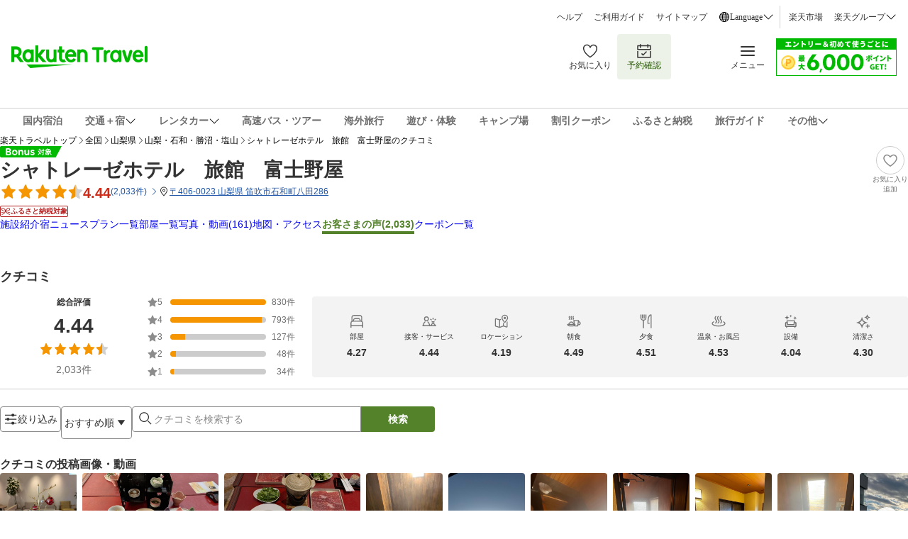

--- FILE ---
content_type: text/html; charset=utf-8
request_url: https://travel.rakuten.co.jp/HOTEL/9121/review.html
body_size: 102808
content:
<!doctype html><html lang="ja"><head>
  <script type="text/javascript">
  let lang = window.location.pathname.split('/')?.[2];
  if (!lang || lang === 'en-us') lang = 'en';
  document.documentElement.setAttribute('lang', lang);
  </script><meta charset="utf-8"/><link rel="icon" href="https://trvimg.r10s.jp/favicon.ico"/><link rel="apple-touch-icon" href="https://trvimg.r10s.jp/smart/webclipIcon.png"/><meta name="viewport" content="width=device-width,initial-scale=1"/><meta name="theme-color" content="#ffffff"/><script type="text/javascript">
  window.NREUM || (NREUM = {});
  NREUM.init = { privacy: { cookies_enabled: true } };
  window.NREUM || (NREUM = {}),
    (__nr_require = (function(t, e, n) {
      function r(n) {
        if (!e[n]) {
          var o = (e[n] = { exports: {} });
          t[n][0].call(
            o.exports,
            function(e) {
              var o = t[n][1][e];
              return r(o || e);
            },
            o,
            o.exports,
          );
        }
        return e[n].exports;
      }
      if ('function' == typeof __nr_require) return __nr_require;
      for (var o = 0; o < n.length; o++) r(n[o]);
      return r;
    })(
      {
        1: [
          function(t, e, n) {
            function r(t) {
              try {
                c.console && console.log(t);
              } catch (e) {}
            }
            var o,
              i = t('ee'),
              a = t(26),
              c = {};
            try {
              (o = localStorage.getItem('__nr_flags').split(',')),
                console &&
                  'function' == typeof console.log &&
                  ((c.console = !0),
                  o.indexOf('dev') !== -1 && (c.dev = !0),
                  o.indexOf('nr_dev') !== -1 && (c.nrDev = !0));
            } catch (s) {}
            c.nrDev &&
              i.on('internal-error', function(t) {
                r(t.stack);
              }),
              c.dev &&
                i.on('fn-err', function(t, e, n) {
                  r(n.stack);
                }),
              c.dev &&
                (r('NR AGENT IN DEVELOPMENT MODE'),
                r(
                  'flags: ' +
                    a(c, function(t, e) {
                      return t;
                    }).join(', '),
                ));
          },
          {},
        ],
        2: [
          function(t, e, n) {
            function r(t, e, n, r, c) {
              try {
                l ? (l -= 1) : o(c || new UncaughtException(t, e, n), !0);
              } catch (f) {
                try {
                  i('ierr', [f, s.now(), !0]);
                } catch (d) {}
              }
              return 'function' == typeof u && u.apply(this, a(arguments));
            }
            function UncaughtException(t, e, n) {
              (this.message = t || 'Uncaught error with no additional information'),
                (this.sourceURL = e),
                (this.line = n);
            }
            function o(t, e) {
              var n = e ? null : s.now();
              i('err', [t, n]);
            }
            var i = t('handle'),
              a = t(27),
              c = t('ee'),
              s = t('loader'),
              f = t('gos'),
              u = window.onerror,
              d = !1,
              p = 'nr@seenError',
              l = 0;
            (s.features.err = !0), t(1), (window.onerror = r);
            try {
              throw new Error();
            } catch (h) {
              'stack' in h &&
                (t(13),
                t(12),
                'addEventListener' in window && t(6),
                s.xhrWrappable && t(14),
                (d = !0));
            }
            c.on('fn-start', function(t, e, n) {
              d && (l += 1);
            }),
              c.on('fn-err', function(t, e, n) {
                d &&
                  !n[p] &&
                  (f(n, p, function() {
                    return !0;
                  }),
                  (this.thrown = !0),
                  o(n));
              }),
              c.on('fn-end', function() {
                d && !this.thrown && l > 0 && (l -= 1);
              }),
              c.on('internal-error', function(t) {
                i('ierr', [t, s.now(), !0]);
              });
          },
          {},
        ],
        3: [
          function(t, e, n) {
            t('loader').features.ins = !0;
          },
          {},
        ],
        4: [
          function(t, e, n) {
            function r() {
              _++, (T = g.hash), (this[u] = y.now());
            }
            function o() {
              _--, g.hash !== T && i(0, !0);
              var t = y.now();
              (this[h] = ~~this[h] + t - this[u]), (this[d] = t);
            }
            function i(t, e) {
              E.emit('newURL', ['' + g, e]);
            }
            function a(t, e) {
              t.on(e, function() {
                this[e] = y.now();
              });
            }
            var c = '-start',
              s = '-end',
              f = '-body',
              u = 'fn' + c,
              d = 'fn' + s,
              p = 'cb' + c,
              l = 'cb' + s,
              h = 'jsTime',
              m = 'fetch',
              v = 'addEventListener',
              w = window,
              g = w.location,
              y = t('loader');
            if (w[v] && y.xhrWrappable) {
              var x = t(10),
                b = t(11),
                E = t(8),
                R = t(6),
                O = t(13),
                N = t(7),
                M = t(14),
                P = t(9),
                S = t('ee'),
                C = S.get('tracer');
              t(16), (y.features.spa = !0);
              var T,
                _ = 0;
              S.on(u, r),
                S.on(p, r),
                S.on(d, o),
                S.on(l, o),
                S.buffer([u, d, 'xhr-done', 'xhr-resolved']),
                R.buffer([u]),
                O.buffer(['setTimeout' + s, 'clearTimeout' + c, u]),
                M.buffer([u, 'new-xhr', 'send-xhr' + c]),
                N.buffer([m + c, m + '-done', m + f + c, m + f + s]),
                E.buffer(['newURL']),
                x.buffer([u]),
                b.buffer(['propagate', p, l, 'executor-err', 'resolve' + c]),
                C.buffer([u, 'no-' + u]),
                P.buffer(['new-jsonp', 'cb-start', 'jsonp-error', 'jsonp-end']),
                a(M, 'send-xhr' + c),
                a(S, 'xhr-resolved'),
                a(S, 'xhr-done'),
                a(N, m + c),
                a(N, m + '-done'),
                a(P, 'new-jsonp'),
                a(P, 'jsonp-end'),
                a(P, 'cb-start'),
                E.on('pushState-end', i),
                E.on('replaceState-end', i),
                w[v]('hashchange', i, !0),
                w[v]('load', i, !0),
                w[v](
                  'popstate',
                  function() {
                    i(0, _ > 1);
                  },
                  !0,
                );
            }
          },
          {},
        ],
        5: [
          function(t, e, n) {
            function r(t) {}
            if (
              window.performance &&
              window.performance.timing &&
              window.performance.getEntriesByType
            ) {
              var o = t('ee'),
                i = t('handle'),
                a = t(13),
                c = t(12),
                s = 'learResourceTimings',
                f = 'addEventListener',
                u = 'resourcetimingbufferfull',
                d = 'bstResource',
                p = 'resource',
                l = '-start',
                h = '-end',
                m = 'fn' + l,
                v = 'fn' + h,
                w = 'bstTimer',
                g = 'pushState',
                y = t('loader');
              (y.features.stn = !0), t(8), 'addEventListener' in window && t(6);
              var x = NREUM.o.EV;
              o.on(m, function(t, e) {
                var n = t[0];
                n instanceof x && (this.bstStart = y.now());
              }),
                o.on(v, function(t, e) {
                  var n = t[0];
                  n instanceof x && i('bst', [n, e, this.bstStart, y.now()]);
                }),
                a.on(m, function(t, e, n) {
                  (this.bstStart = y.now()), (this.bstType = n);
                }),
                a.on(v, function(t, e) {
                  i(w, [e, this.bstStart, y.now(), this.bstType]);
                }),
                c.on(m, function() {
                  this.bstStart = y.now();
                }),
                c.on(v, function(t, e) {
                  i(w, [e, this.bstStart, y.now(), 'requestAnimationFrame']);
                }),
                o.on(g + l, function(t) {
                  (this.time = y.now()), (this.startPath = location.pathname + location.hash);
                }),
                o.on(g + h, function(t) {
                  i('bstHist', [location.pathname + location.hash, this.startPath, this.time]);
                }),
                f in window.performance &&
                  (window.performance['c' + s]
                    ? window.performance[f](
                        u,
                        function(t) {
                          i(d, [window.performance.getEntriesByType(p)]),
                            window.performance['c' + s]();
                        },
                        !1,
                      )
                    : window.performance[f](
                        'webkit' + u,
                        function(t) {
                          i(d, [window.performance.getEntriesByType(p)]),
                            window.performance['webkitC' + s]();
                        },
                        !1,
                      )),
                document[f]('scroll', r, { passive: !0 }),
                document[f]('keypress', r, !1),
                document[f]('click', r, !1);
            }
          },
          {},
        ],
        6: [
          function(t, e, n) {
            function r(t) {
              for (var e = t; e && !e.hasOwnProperty(u); ) e = Object.getPrototypeOf(e);
              e && o(e);
            }
            function o(t) {
              c.inPlace(t, [u, d], '-', i);
            }
            function i(t, e) {
              return t[1];
            }
            var a = t('ee').get('events'),
              c = t('wrap-function')(a, !0),
              s = t('gos'),
              f = XMLHttpRequest,
              u = 'addEventListener',
              d = 'removeEventListener';
            (e.exports = a),
              'getPrototypeOf' in Object
                ? (r(document), r(window), r(f.prototype))
                : f.prototype.hasOwnProperty(u) && (o(window), o(f.prototype)),
              a.on(u + '-start', function(t, e) {
                var n = t[1],
                  r = s(n, 'nr@wrapped', function() {
                    function t() {
                      if ('function' == typeof n.handleEvent)
                        return n.handleEvent.apply(n, arguments);
                    }
                    var e = { object: t, function: n }[typeof n];
                    return e ? c(e, 'fn-', null, e.name || 'anonymous') : n;
                  });
                this.wrapped = t[1] = r;
              }),
              a.on(d + '-start', function(t) {
                t[1] = this.wrapped || t[1];
              });
          },
          {},
        ],
        7: [
          function(t, e, n) {
            function r(t, e, n) {
              var r = t[e];
              'function' == typeof r &&
                (t[e] = function() {
                  var t = i(arguments),
                    e = {};
                  o.emit(n + 'before-start', [t], e);
                  var a;
                  e[m] && e[m].dt && (a = e[m].dt);
                  var c = r.apply(this, t);
                  return (
                    o.emit(n + 'start', [t, a], c),
                    c.then(
                      function(t) {
                        return o.emit(n + 'end', [null, t], c), t;
                      },
                      function(t) {
                        throw (o.emit(n + 'end', [t], c), t);
                      },
                    )
                  );
                });
            }
            var o = t('ee').get('fetch'),
              i = t(27),
              a = t(26);
            e.exports = o;
            var c = window,
              s = 'fetch-',
              f = s + 'body-',
              u = ['arrayBuffer', 'blob', 'json', 'text', 'formData'],
              d = c.Request,
              p = c.Response,
              l = c.fetch,
              h = 'prototype',
              m = 'nr@context';
            d &&
              p &&
              l &&
              (a(u, function(t, e) {
                r(d[h], e, f), r(p[h], e, f);
              }),
              r(c, 'fetch', s),
              o.on(s + 'end', function(t, e) {
                var n = this;
                if (e) {
                  var r = e.headers.get('content-length');
                  null !== r && (n.rxSize = r), o.emit(s + 'done', [null, e], n);
                } else o.emit(s + 'done', [t], n);
              }));
          },
          {},
        ],
        8: [
          function(t, e, n) {
            var r = t('ee').get('history'),
              o = t('wrap-function')(r);
            e.exports = r;
            var i =
                window.history && window.history.constructor && window.history.constructor.prototype,
              a = window.history;
            i && i.pushState && i.replaceState && (a = i),
              o.inPlace(a, ['pushState', 'replaceState'], '-');
          },
          {},
        ],
        9: [
          function(t, e, n) {
            function r(t) {
              function e() {
                s.emit('jsonp-end', [], p),
                  t.removeEventListener('load', e, !1),
                  t.removeEventListener('error', n, !1);
              }
              function n() {
                s.emit('jsonp-error', [], p),
                  s.emit('jsonp-end', [], p),
                  t.removeEventListener('load', e, !1),
                  t.removeEventListener('error', n, !1);
              }
              var r = t && 'string' == typeof t.nodeName && 'script' === t.nodeName.toLowerCase();
              if (r) {
                var o = 'function' == typeof t.addEventListener;
                if (o) {
                  var a = i(t.src);
                  if (a) {
                    var u = c(a),
                      d = 'function' == typeof u.parent[u.key];
                    if (d) {
                      var p = {};
                      f.inPlace(u.parent, [u.key], 'cb-', p),
                        t.addEventListener('load', e, !1),
                        t.addEventListener('error', n, !1),
                        s.emit('new-jsonp', [t.src], p);
                    }
                  }
                }
              }
            }
            function o() {
              return 'addEventListener' in window;
            }
            function i(t) {
              var e = t.match(u);
              return e ? e[1] : null;
            }
            function a(t, e) {
              var n = t.match(p),
                r = n[1],
                o = n[3];
              return o ? a(o, e[r]) : e[r];
            }
            function c(t) {
              var e = t.match(d);
              return e && e.length >= 3
                ? { key: e[2], parent: a(e[1], window) }
                : { key: t, parent: window };
            }
            var s = t('ee').get('jsonp'),
              f = t('wrap-function')(s);
            if (((e.exports = s), o())) {
              var u = /[?&](?:callback|cb)=([^&#]+)/,
                d = /(.*)\.([^.]+)/,
                p = /^(\w+)(\.|$)(.*)$/,
                l = ['appendChild', 'insertBefore', 'replaceChild'];
              Node && Node.prototype && Node.prototype.appendChild
                ? f.inPlace(Node.prototype, l, 'dom-')
                : (f.inPlace(HTMLElement.prototype, l, 'dom-'),
                  f.inPlace(HTMLHeadElement.prototype, l, 'dom-'),
                  f.inPlace(HTMLBodyElement.prototype, l, 'dom-')),
                s.on('dom-start', function(t) {
                  r(t[0]);
                });
            }
          },
          {},
        ],
        10: [
          function(t, e, n) {
            var r = t('ee').get('mutation'),
              o = t('wrap-function')(r),
              i = NREUM.o.MO;
            (e.exports = r),
              i &&
                ((window.MutationObserver = function(t) {
                  return this instanceof i ? new i(o(t, 'fn-')) : i.apply(this, arguments);
                }),
                (MutationObserver.prototype = i.prototype));
          },
          {},
        ],
        11: [
          function(t, e, n) {
            function r(t) {
              var e = a.context(),
                n = c(t, 'executor-', e),
                r = new f(n);
              return (
                (a.context(r).getCtx = function() {
                  return e;
                }),
                a.emit('new-promise', [r, e], e),
                r
              );
            }
            function o(t, e) {
              return e;
            }
            var i = t('wrap-function'),
              a = t('ee').get('promise'),
              c = i(a),
              s = t(26),
              f = NREUM.o.PR;
            (e.exports = a),
              f &&
                ((window.Promise = r),
                ['all', 'race'].forEach(function(t) {
                  var e = f[t];
                  f[t] = function(n) {
                    function r(t) {
                      return function() {
                        a.emit('propagate', [null, !o], i), (o = o || !t);
                      };
                    }
                    var o = !1;
                    s(n, function(e, n) {
                      Promise.resolve(n).then(r('all' === t), r(!1));
                    });
                    var i = e.apply(f, arguments),
                      c = f.resolve(i);
                    return c;
                  };
                }),
                ['resolve', 'reject'].forEach(function(t) {
                  var e = f[t];
                  f[t] = function(t) {
                    var n = e.apply(f, arguments);
                    return t !== n && a.emit('propagate', [t, !0], n), n;
                  };
                }),
                (f.prototype['catch'] = function(t) {
                  return this.then(null, t);
                }),
                (f.prototype = Object.create(f.prototype, { constructor: { value: r } })),
                s(Object.getOwnPropertyNames(f), function(t, e) {
                  try {
                    r[e] = f[e];
                  } catch (n) {}
                }),
                a.on('executor-start', function(t) {
                  (t[0] = c(t[0], 'resolve-', this)), (t[1] = c(t[1], 'resolve-', this));
                }),
                a.on('executor-err', function(t, e, n) {
                  t[1](n);
                }),
                c.inPlace(f.prototype, ['then'], 'then-', o),
                a.on('then-start', function(t, e) {
                  (this.promise = e), (t[0] = c(t[0], 'cb-', this)), (t[1] = c(t[1], 'cb-', this));
                }),
                a.on('then-end', function(t, e, n) {
                  this.nextPromise = n;
                  var r = this.promise;
                  a.emit('propagate', [r, !0], n);
                }),
                a.on('cb-end', function(t, e, n) {
                  a.emit('propagate', [n, !0], this.nextPromise);
                }),
                a.on('propagate', function(t, e, n) {
                  (this.getCtx && !e) ||
                    (this.getCtx = function() {
                      if (t instanceof Promise) var e = a.context(t);
                      return e && e.getCtx ? e.getCtx() : this;
                    });
                }),
                (r.toString = function() {
                  return '' + f;
                }));
          },
          {},
        ],
        12: [
          function(t, e, n) {
            var r = t('ee').get('raf'),
              o = t('wrap-function')(r),
              i = 'equestAnimationFrame';
            (e.exports = r),
              o.inPlace(window, ['r' + i, 'mozR' + i, 'webkitR' + i, 'msR' + i], 'raf-'),
              r.on('raf-start', function(t) {
                t[0] = o(t[0], 'fn-');
              });
          },
          {},
        ],
        13: [
          function(t, e, n) {
            function r(t, e, n) {
              t[0] = a(t[0], 'fn-', null, n);
            }
            function o(t, e, n) {
              (this.method = n),
                (this.timerDuration = isNaN(t[1]) ? 0 : +t[1]),
                (t[0] = a(t[0], 'fn-', this, n));
            }
            var i = t('ee').get('timer'),
              a = t('wrap-function')(i),
              c = 'setTimeout',
              s = 'setInterval',
              f = 'clearTimeout',
              u = '-start',
              d = '-';
            (e.exports = i),
              a.inPlace(window, [c, 'setImmediate'], c + d),
              a.inPlace(window, [s], s + d),
              a.inPlace(window, [f, 'clearImmediate'], f + d),
              i.on(s + u, r),
              i.on(c + u, o);
          },
          {},
        ],
        14: [
          function(t, e, n) {
            function r(t, e) {
              d.inPlace(e, ['onreadystatechange'], 'fn-', c);
            }
            function o() {
              var t = this,
                e = u.context(t);
              t.readyState > 3 && !e.resolved && ((e.resolved = !0), u.emit('xhr-resolved', [], t)),
                d.inPlace(t, g, 'fn-', c);
            }
            function i(t) {
              y.push(t), h && (b ? b.then(a) : v ? v(a) : ((E = -E), (R.data = E)));
            }
            function a() {
              for (var t = 0; t < y.length; t++) r([], y[t]);
              y.length && (y = []);
            }
            function c(t, e) {
              return e;
            }
            function s(t, e) {
              for (var n in t) e[n] = t[n];
              return e;
            }
            t(6);
            var f = t('ee'),
              u = f.get('xhr'),
              d = t('wrap-function')(u),
              p = NREUM.o,
              l = p.XHR,
              h = p.MO,
              m = p.PR,
              v = p.SI,
              w = 'readystatechange',
              g = [
                'onload',
                'onerror',
                'onabort',
                'onloadstart',
                'onloadend',
                'onprogress',
                'ontimeout',
              ],
              y = [];
            e.exports = u;
            var x = (window.XMLHttpRequest = function(t) {
              var e = new l(t);
              try {
                u.emit('new-xhr', [e], e), e.addEventListener(w, o, !1);
              } catch (n) {
                try {
                  u.emit('internal-error', [n]);
                } catch (r) {}
              }
              return e;
            });
            if (
              (s(l, x),
              (x.prototype = l.prototype),
              d.inPlace(x.prototype, ['open', 'send'], '-xhr-', c),
              u.on('send-xhr-start', function(t, e) {
                r(t, e), i(e);
              }),
              u.on('open-xhr-start', r),
              h)
            ) {
              var b = m && m.resolve();
              if (!v && !m) {
                var E = 1,
                  R = document.createTextNode(E);
                new h(a).observe(R, { characterData: !0 });
              }
            } else
              f.on('fn-end', function(t) {
                (t[0] && t[0].type === w) || a();
              });
          },
          {},
        ],
        15: [
          function(t, e, n) {
            function r(t) {
              if (!c(t)) return null;
              var e = window.NREUM;
              if (!e.loader_config) return null;
              var n = (e.loader_config.accountID || '').toString() || null,
                r = (e.loader_config.agentID || '').toString() || null,
                f = (e.loader_config.trustKey || '').toString() || null;
              if (!n || !r) return null;
              var h = l.generateSpanId(),
                m = l.generateTraceId(),
                v = Date.now(),
                w = { spanId: h, traceId: m, timestamp: v };
              return (
                (t.sameOrigin || (s(t) && p())) &&
                  ((w.traceContextParentHeader = o(h, m)),
                  (w.traceContextStateHeader = i(h, v, n, r, f))),
                ((t.sameOrigin && !u()) || (!t.sameOrigin && s(t) && d())) &&
                  (w.newrelicHeader = a(h, m, v, n, r, f)),
                w
              );
            }
            function o(t, e) {
              return '00-' + e + '-' + t + '-01';
            }
            function i(t, e, n, r, o) {
              var i = 0,
                a = '',
                c = 1,
                s = '',
                f = '';
              return (
                o +
                '@nr=' +
                i +
                '-' +
                c +
                '-' +
                n +
                '-' +
                r +
                '-' +
                t +
                '-' +
                a +
                '-' +
                s +
                '-' +
                f +
                '-' +
                e
              );
            }
            function a(t, e, n, r, o, i) {
              var a = 'btoa' in window && 'function' == typeof window.btoa;
              if (!a) return null;
              var c = { v: [0, 1], d: { ty: 'Browser', ac: r, ap: o, id: t, tr: e, ti: n } };
              return i && r !== i && (c.d.tk = i), btoa(JSON.stringify(c));
            }
            function c(t) {
              return f() && s(t);
            }
            function s(t) {
              var e = !1,
                n = {};
              if (
                ('init' in NREUM &&
                  'distributed_tracing' in NREUM.init &&
                  (n = NREUM.init.distributed_tracing),
                t.sameOrigin)
              )
                e = !0;
              else if (n.allowed_origins instanceof Array)
                for (var r = 0; r < n.allowed_origins.length; r++) {
                  var o = h(n.allowed_origins[r]);
                  if (t.hostname === o.hostname && t.protocol === o.protocol && t.port === o.port) {
                    e = !0;
                    break;
                  }
                }
              return e;
            }
            function f() {
              return (
                'init' in NREUM &&
                'distributed_tracing' in NREUM.init &&
                !!NREUM.init.distributed_tracing.enabled
              );
            }
            function u() {
              return (
                'init' in NREUM &&
                'distributed_tracing' in NREUM.init &&
                !!NREUM.init.distributed_tracing.exclude_newrelic_header
              );
            }
            function d() {
              return (
                'init' in NREUM &&
                'distributed_tracing' in NREUM.init &&
                NREUM.init.distributed_tracing.cors_use_newrelic_header !== !1
              );
            }
            function p() {
              return (
                'init' in NREUM &&
                'distributed_tracing' in NREUM.init &&
                !!NREUM.init.distributed_tracing.cors_use_tracecontext_headers
              );
            }
            var l = t(23),
              h = t(17);
            e.exports = { generateTracePayload: r, shouldGenerateTrace: c };
          },
          {},
        ],
        16: [
          function(t, e, n) {
            function r(t) {
              var e = this.params,
                n = this.metrics;
              if (!this.ended) {
                this.ended = !0;
                for (var r = 0; r < p; r++) t.removeEventListener(d[r], this.listener, !1);
                e.aborted ||
                  ((n.duration = a.now() - this.startTime),
                  this.loadCaptureCalled || 4 !== t.readyState
                    ? null == e.status && (e.status = 0)
                    : i(this, t),
                  (n.cbTime = this.cbTime),
                  u.emit('xhr-done', [t], t),
                  c('xhr', [e, n, this.startTime]));
              }
            }
            function o(t, e) {
              var n = s(e),
                r = t.params;
              (r.host = n.hostname + ':' + n.port),
                (r.pathname = n.pathname),
                (t.parsedOrigin = s(e)),
                (t.sameOrigin = t.parsedOrigin.sameOrigin);
            }
            function i(t, e) {
              t.params.status = e.status;
              var n = v(e, t.lastSize);
              if ((n && (t.metrics.rxSize = n), t.sameOrigin)) {
                var r = e.getResponseHeader('X-NewRelic-App-Data');
                r && (t.params.cat = r.split(', ').pop());
              }
              t.loadCaptureCalled = !0;
            }
            var a = t('loader');
            if (a.xhrWrappable) {
              var c = t('handle'),
                s = t(17),
                f = t(15).generateTracePayload,
                u = t('ee'),
                d = ['load', 'error', 'abort', 'timeout'],
                p = d.length,
                l = t('id'),
                h = t(21),
                m = t(20),
                v = t(18),
                w = window.XMLHttpRequest;
              (a.features.xhr = !0),
                t(14),
                t(7),
                u.on('new-xhr', function(t) {
                  var e = this;
                  (e.totalCbs = 0),
                    (e.called = 0),
                    (e.cbTime = 0),
                    (e.end = r),
                    (e.ended = !1),
                    (e.xhrGuids = {}),
                    (e.lastSize = null),
                    (e.loadCaptureCalled = !1),
                    t.addEventListener(
                      'load',
                      function(n) {
                        i(e, t);
                      },
                      !1,
                    ),
                    (h && (h > 34 || h < 10)) ||
                      window.opera ||
                      t.addEventListener(
                        'progress',
                        function(t) {
                          e.lastSize = t.loaded;
                        },
                        !1,
                      );
                }),
                u.on('open-xhr-start', function(t) {
                  (this.params = { method: t[0] }), o(this, t[1]), (this.metrics = {});
                }),
                u.on('open-xhr-end', function(t, e) {
                  'loader_config' in NREUM &&
                    'xpid' in NREUM.loader_config &&
                    this.sameOrigin &&
                    e.setRequestHeader('X-NewRelic-ID', NREUM.loader_config.xpid);
                  var n = f(this.parsedOrigin);
                  if (n) {
                    var r = !1;
                    n.newrelicHeader && (e.setRequestHeader('newrelic', n.newrelicHeader), (r = !0)),
                      n.traceContextParentHeader &&
                        (e.setRequestHeader('traceparent', n.traceContextParentHeader),
                        n.traceContextStateHeader &&
                          e.setRequestHeader('tracestate', n.traceContextStateHeader),
                        (r = !0)),
                      r && (this.dt = n);
                  }
                }),
                u.on('send-xhr-start', function(t, e) {
                  var n = this.metrics,
                    r = t[0],
                    o = this;
                  if (n && r) {
                    var i = m(r);
                    i && (n.txSize = i);
                  }
                  (this.startTime = a.now()),
                    (this.listener = function(t) {
                      try {
                        'abort' !== t.type || o.loadCaptureCalled || (o.params.aborted = !0),
                          ('load' !== t.type ||
                            (o.called === o.totalCbs &&
                              (o.onloadCalled || 'function' != typeof e.onload))) &&
                            o.end(e);
                      } catch (n) {
                        try {
                          u.emit('internal-error', [n]);
                        } catch (r) {}
                      }
                    });
                  for (var c = 0; c < p; c++) e.addEventListener(d[c], this.listener, !1);
                }),
                u.on('xhr-cb-time', function(t, e, n) {
                  (this.cbTime += t),
                    e ? (this.onloadCalled = !0) : (this.called += 1),
                    this.called !== this.totalCbs ||
                      (!this.onloadCalled && 'function' == typeof n.onload) ||
                      this.end(n);
                }),
                u.on('xhr-load-added', function(t, e) {
                  var n = '' + l(t) + !!e;
                  this.xhrGuids &&
                    !this.xhrGuids[n] &&
                    ((this.xhrGuids[n] = !0), (this.totalCbs += 1));
                }),
                u.on('xhr-load-removed', function(t, e) {
                  var n = '' + l(t) + !!e;
                  this.xhrGuids &&
                    this.xhrGuids[n] &&
                    (delete this.xhrGuids[n], (this.totalCbs -= 1));
                }),
                u.on('addEventListener-end', function(t, e) {
                  e instanceof w && 'load' === t[0] && u.emit('xhr-load-added', [t[1], t[2]], e);
                }),
                u.on('removeEventListener-end', function(t, e) {
                  e instanceof w && 'load' === t[0] && u.emit('xhr-load-removed', [t[1], t[2]], e);
                }),
                u.on('fn-start', function(t, e, n) {
                  e instanceof w &&
                    ('onload' === n && (this.onload = !0),
                    ('load' === (t[0] && t[0].type) || this.onload) && (this.xhrCbStart = a.now()));
                }),
                u.on('fn-end', function(t, e) {
                  this.xhrCbStart &&
                    u.emit('xhr-cb-time', [a.now() - this.xhrCbStart, this.onload, e], e);
                }),
                u.on('fetch-before-start', function(t) {
                  function e(t, e) {
                    var n = !1;
                    return (
                      e.newrelicHeader && (t.set('newrelic', e.newrelicHeader), (n = !0)),
                      e.traceContextParentHeader &&
                        (t.set('traceparent', e.traceContextParentHeader),
                        e.traceContextStateHeader && t.set('tracestate', e.traceContextStateHeader),
                        (n = !0)),
                      n
                    );
                  }
                  var n,
                    r = t[1] || {};
                  'string' == typeof t[0] ? (n = t[0]) : t[0] && t[0].url && (n = t[0].url),
                    n &&
                      ((this.parsedOrigin = s(n)), (this.sameOrigin = this.parsedOrigin.sameOrigin));
                  var o = f(this.parsedOrigin);
                  if (o && (o.newrelicHeader || o.traceContextParentHeader))
                    if ('string' == typeof t[0]) {
                      var i = {};
                      for (var a in r) i[a] = r[a];
                      (i.headers = new Headers(r.headers || {})),
                        e(i.headers, o) && (this.dt = o),
                        t.length > 1 ? (t[1] = i) : t.push(i);
                    } else t[0] && t[0].headers && e(t[0].headers, o) && (this.dt = o);
                });
            }
          },
          {},
        ],
        17: [
          function(t, e, n) {
            var r = {};
            e.exports = function(t) {
              if (t in r) return r[t];
              var e = document.createElement('a'),
                n = window.location,
                o = {};
              (e.href = t), (o.port = e.port);
              var i = e.href.split('://');
              !o.port &&
                i[1] &&
                (o.port = i[1]
                  .split('/')[0]
                  .split('@')
                  .pop()
                  .split(':')[1]),
                (o.port && '0' !== o.port) || (o.port = 'https' === i[0] ? '443' : '80'),
                (o.hostname = e.hostname || n.hostname),
                (o.pathname = e.pathname),
                (o.protocol = i[0]),
                '/' !== o.pathname.charAt(0) && (o.pathname = '/' + o.pathname);
              var a = !e.protocol || ':' === e.protocol || e.protocol === n.protocol,
                c = e.hostname === document.domain && e.port === n.port;
              return (o.sameOrigin = a && (!e.hostname || c)), '/' === o.pathname && (r[t] = o), o;
            };
          },
          {},
        ],
        18: [
          function(t, e, n) {
            function r(t, e) {
              var n = t.responseType;
              return 'json' === n && null !== e
                ? e
                : 'arraybuffer' === n || 'blob' === n || 'json' === n
                ? o(t.response)
                : 'text' === n || '' === n || void 0 === n
                ? o(t.responseText)
                : void 0;
            }
            var o = t(20);
            e.exports = r;
          },
          {},
        ],
        19: [
          function(t, e, n) {
            function r() {}
            function o(t, e, n) {
              return function() {
                return i(t, [f.now()].concat(c(arguments)), e ? null : this, n), e ? void 0 : this;
              };
            }
            var i = t('handle'),
              a = t(26),
              c = t(27),
              s = t('ee').get('tracer'),
              f = t('loader'),
              u = NREUM;
            'undefined' == typeof window.newrelic && (newrelic = u);
            var d = [
                'setPageViewName',
                'setCustomAttribute',
                'setErrorHandler',
                'finished',
                'addToTrace',
                'inlineHit',
                'addRelease',
              ],
              p = 'api-',
              l = p + 'ixn-';
            a(d, function(t, e) {
              u[e] = o(p + e, !0, 'api');
            }),
              (u.addPageAction = o(p + 'addPageAction', !0)),
              (u.setCurrentRouteName = o(p + 'routeName', !0)),
              (e.exports = newrelic),
              (u.interaction = function() {
                return new r().get();
              });
            var h = (r.prototype = {
              createTracer: function(t, e) {
                var n = {},
                  r = this,
                  o = 'function' == typeof e;
                return (
                  i(l + 'tracer', [f.now(), t, n], r),
                  function() {
                    if ((s.emit((o ? '' : 'no-') + 'fn-start', [f.now(), r, o], n), o))
                      try {
                        return e.apply(this, arguments);
                      } catch (t) {
                        throw (s.emit('fn-err', [arguments, this, t], n), t);
                      } finally {
                        s.emit('fn-end', [f.now()], n);
                      }
                  }
                );
              },
            });
            a(
              'actionText,setName,setAttribute,save,ignore,onEnd,getContext,end,get'.split(','),
              function(t, e) {
                h[e] = o(l + e);
              },
            ),
              (newrelic.noticeError = function(t, e) {
                'string' == typeof t && (t = new Error(t)), i('err', [t, f.now(), !1, e]);
              });
          },
          {},
        ],
        20: [
          function(t, e, n) {
            e.exports = function(t) {
              if ('string' == typeof t && t.length) return t.length;
              if ('object' == typeof t) {
                if ('undefined' != typeof ArrayBuffer && t instanceof ArrayBuffer && t.byteLength)
                  return t.byteLength;
                if ('undefined' != typeof Blob && t instanceof Blob && t.size) return t.size;
                if (!('undefined' != typeof FormData && t instanceof FormData))
                  try {
                    return JSON.stringify(t).length;
                  } catch (e) {
                    return;
                  }
              }
            };
          },
          {},
        ],
        21: [
          function(t, e, n) {
            var r = 0,
              o = navigator.userAgent.match(/Firefox[\/\s](\d+\.\d+)/);
            o && (r = +o[1]), (e.exports = r);
          },
          {},
        ],
        22: [
          function(t, e, n) {
            function r(t, e) {
              var n = t.getEntries();
              n.forEach(function(t) {
                'first-paint' === t.name
                  ? d('timing', ['fp', Math.floor(t.startTime)])
                  : 'first-contentful-paint' === t.name &&
                    d('timing', ['fcp', Math.floor(t.startTime)]);
              });
            }
            function o(t, e) {
              var n = t.getEntries();
              n.length > 0 && d('lcp', [n[n.length - 1]]);
            }
            function i(t) {
              t.getEntries().forEach(function(t) {
                t.hadRecentInput || d('cls', [t]);
              });
            }
            function a(t) {
              if (t instanceof h && !v) {
                var e = Math.round(t.timeStamp),
                  n = { type: t.type };
                e <= p.now()
                  ? (n.fid = p.now() - e)
                  : e > p.offset && e <= Date.now()
                  ? ((e -= p.offset), (n.fid = p.now() - e))
                  : (e = p.now()),
                  (v = !0),
                  d('timing', ['fi', e, n]);
              }
            }
            function c(t) {
              d('pageHide', [p.now(), t]);
            }
            if (
              !(
                'init' in NREUM &&
                'page_view_timing' in NREUM.init &&
                'enabled' in NREUM.init.page_view_timing &&
                NREUM.init.page_view_timing.enabled === !1
              )
            ) {
              var s,
                f,
                u,
                d = t('handle'),
                p = t('loader'),
                l = t(25),
                h = NREUM.o.EV;
              if (
                'PerformanceObserver' in window &&
                'function' == typeof window.PerformanceObserver
              ) {
                s = new PerformanceObserver(r);
                try {
                  s.observe({ entryTypes: ['paint'] });
                } catch (m) {}
                f = new PerformanceObserver(o);
                try {
                  f.observe({ entryTypes: ['largest-contentful-paint'] });
                } catch (m) {}
                u = new PerformanceObserver(i);
                try {
                  u.observe({ type: 'layout-shift', buffered: !0 });
                } catch (m) {}
              }
              if ('addEventListener' in document) {
                var v = !1,
                  w = ['click', 'keydown', 'mousedown', 'pointerdown', 'touchstart'];
                w.forEach(function(t) {
                  document.addEventListener(t, a, !1);
                });
              }
              l(c);
            }
          },
          {},
        ],
        23: [
          function(t, e, n) {
            function r() {
              function t() {
                return e ? 15 & e[n++] : (16 * Math.random()) | 0;
              }
              var e = null,
                n = 0,
                r = window.crypto || window.msCrypto;
              r && r.getRandomValues && (e = r.getRandomValues(new Uint8Array(31)));
              for (
                var o, i = 'xxxxxxxx-xxxx-4xxx-yxxx-xxxxxxxxxxxx', a = '', c = 0;
                c < i.length;
                c++
              )
                (o = i[c]),
                  'x' === o
                    ? (a += t().toString(16))
                    : 'y' === o
                    ? ((o = (3 & t()) | 8), (a += o.toString(16)))
                    : (a += o);
              return a;
            }
            function o() {
              return a(16);
            }
            function i() {
              return a(32);
            }
            function a(t) {
              function e() {
                return n ? 15 & n[r++] : (16 * Math.random()) | 0;
              }
              var n = null,
                r = 0,
                o = window.crypto || window.msCrypto;
              o && o.getRandomValues && Uint8Array && (n = o.getRandomValues(new Uint8Array(31)));
              for (var i = [], a = 0; a < t; a++) i.push(e().toString(16));
              return i.join('');
            }
            e.exports = { generateUuid: r, generateSpanId: o, generateTraceId: i };
          },
          {},
        ],
        24: [
          function(t, e, n) {
            function r(t, e) {
              if (!o) return !1;
              if (t !== o) return !1;
              if (!e) return !0;
              if (!i) return !1;
              for (var n = i.split('.'), r = e.split('.'), a = 0; a < r.length; a++)
                if (r[a] !== n[a]) return !1;
              return !0;
            }
            var o = null,
              i = null,
              a = /Version\/(\S+)\s+Safari/;
            if (navigator.userAgent) {
              var c = navigator.userAgent,
                s = c.match(a);
              s &&
                c.indexOf('Chrome') === -1 &&
                c.indexOf('Chromium') === -1 &&
                ((o = 'Safari'), (i = s[1]));
            }
            e.exports = { agent: o, version: i, match: r };
          },
          {},
        ],
        25: [
          function(t, e, n) {
            function r(t) {
              function e() {
                t(a && document[a] ? document[a] : document[o] ? 'hidden' : 'visible');
              }
              'addEventListener' in document && i && document.addEventListener(i, e, !1);
            }
            e.exports = r;
            var o, i, a;
            'undefined' != typeof document.hidden
              ? ((o = 'hidden'), (i = 'visibilitychange'), (a = 'visibilityState'))
              : 'undefined' != typeof document.msHidden
              ? ((o = 'msHidden'), (i = 'msvisibilitychange'))
              : 'undefined' != typeof document.webkitHidden &&
                ((o = 'webkitHidden'), (i = 'webkitvisibilitychange'), (a = 'webkitVisibilityState'));
          },
          {},
        ],
        26: [
          function(t, e, n) {
            function r(t, e) {
              var n = [],
                r = '',
                i = 0;
              for (r in t) o.call(t, r) && ((n[i] = e(r, t[r])), (i += 1));
              return n;
            }
            var o = Object.prototype.hasOwnProperty;
            e.exports = r;
          },
          {},
        ],
        27: [
          function(t, e, n) {
            function r(t, e, n) {
              e || (e = 0), 'undefined' == typeof n && (n = t ? t.length : 0);
              for (var r = -1, o = n - e || 0, i = Array(o < 0 ? 0 : o); ++r < o; ) i[r] = t[e + r];
              return i;
            }
            e.exports = r;
          },
          {},
        ],
        28: [
          function(t, e, n) {
            e.exports = {
              exists:
                'undefined' != typeof window.performance &&
                window.performance.timing &&
                'undefined' != typeof window.performance.timing.navigationStart,
            };
          },
          {},
        ],
        ee: [
          function(t, e, n) {
            function r() {}
            function o(t) {
              function e(t) {
                return t && t instanceof r ? t : t ? s(t, c, i) : i();
              }
              function n(n, r, o, i) {
                if (!p.aborted || i) {
                  t && t(n, r, o);
                  for (var a = e(o), c = m(n), s = c.length, f = 0; f < s; f++) c[f].apply(a, r);
                  var d = u[y[n]];
                  return d && d.push([x, n, r, a]), a;
                }
              }
              function l(t, e) {
                g[t] = m(t).concat(e);
              }
              function h(t, e) {
                var n = g[t];
                if (n) for (var r = 0; r < n.length; r++) n[r] === e && n.splice(r, 1);
              }
              function m(t) {
                return g[t] || [];
              }
              function v(t) {
                return (d[t] = d[t] || o(n));
              }
              function w(t, e) {
                f(t, function(t, n) {
                  (e = e || 'feature'), (y[n] = e), e in u || (u[e] = []);
                });
              }
              var g = {},
                y = {},
                x = {
                  on: l,
                  addEventListener: l,
                  removeEventListener: h,
                  emit: n,
                  get: v,
                  listeners: m,
                  context: e,
                  buffer: w,
                  abort: a,
                  aborted: !1,
                };
              return x;
            }
            function i() {
              return new r();
            }
            function a() {
              (u.api || u.feature) && ((p.aborted = !0), (u = p.backlog = {}));
            }
            var c = 'nr@context',
              s = t('gos'),
              f = t(26),
              u = {},
              d = {},
              p = (e.exports = o());
            p.backlog = u;
          },
          {},
        ],
        gos: [
          function(t, e, n) {
            function r(t, e, n) {
              if (o.call(t, e)) return t[e];
              var r = n();
              if (Object.defineProperty && Object.keys)
                try {
                  return Object.defineProperty(t, e, { value: r, writable: !0, enumerable: !1 }), r;
                } catch (i) {}
              return (t[e] = r), r;
            }
            var o = Object.prototype.hasOwnProperty;
            e.exports = r;
          },
          {},
        ],
        handle: [
          function(t, e, n) {
            function r(t, e, n, r) {
              o.buffer([t], r), o.emit(t, e, n);
            }
            var o = t('ee').get('handle');
            (e.exports = r), (r.ee = o);
          },
          {},
        ],
        id: [
          function(t, e, n) {
            function r(t) {
              var e = typeof t;
              return !t || ('object' !== e && 'function' !== e)
                ? -1
                : t === window
                ? 0
                : a(t, i, function() {
                    return o++;
                  });
            }
            var o = 1,
              i = 'nr@id',
              a = t('gos');
            e.exports = r;
          },
          {},
        ],
        loader: [
          function(t, e, n) {
            function r() {
              if (!E++) {
                var t = (b.info = NREUM.info),
                  e = l.getElementsByTagName('script')[0];
                if ((setTimeout(u.abort, 3e4), !(t && t.licenseKey && t.applicationID && e)))
                  return u.abort();
                f(y, function(e, n) {
                  t[e] || (t[e] = n);
                });
                var n = a();
                s('mark', ['onload', n + b.offset], null, 'api'), s('timing', ['load', n]);
                var r = l.createElement('script');
                (r.src = 'https://' + t.agent), e.parentNode.insertBefore(r, e);
              }
            }
            function o() {
              'complete' === l.readyState && i();
            }
            function i() {
              s('mark', ['domContent', a() + b.offset], null, 'api');
            }
            function a() {
              return R.exists && performance.now
                ? Math.round(performance.now())
                : (c = Math.max(new Date().getTime(), c)) - b.offset;
            }
            var c = new Date().getTime(),
              s = t('handle'),
              f = t(26),
              u = t('ee'),
              d = t(24),
              p = window,
              l = p.document,
              h = 'addEventListener',
              m = 'attachEvent',
              v = p.XMLHttpRequest,
              w = v && v.prototype;
            NREUM.o = {
              ST: setTimeout,
              SI: p.setImmediate,
              CT: clearTimeout,
              XHR: v,
              REQ: p.Request,
              EV: p.Event,
              PR: p.Promise,
              MO: p.MutationObserver,
            };
            var g = '' + location,
              y = {
                beacon: 'bam.nr-data.net',
                errorBeacon: 'bam.nr-data.net',
                agent: 'js-agent.newrelic.com/nr-spa-1177.min.js',
              },
              x = v && w && w[h] && !/CriOS/.test(navigator.userAgent),
              b = (e.exports = {
                offset: c,
                now: a,
                origin: g,
                features: {},
                xhrWrappable: x,
                userAgent: d,
              });
            t(19),
              t(22),
              l[h]
                ? (l[h]('DOMContentLoaded', i, !1), p[h]('load', r, !1))
                : (l[m]('onreadystatechange', o), p[m]('onload', r)),
              s('mark', ['firstbyte', c], null, 'api');
            var E = 0,
              R = t(28);
          },
          {},
        ],
        'wrap-function': [
          function(t, e, n) {
            function r(t) {
              return !(t && t instanceof Function && t.apply && !t[a]);
            }
            var o = t('ee'),
              i = t(27),
              a = 'nr@original',
              c = Object.prototype.hasOwnProperty,
              s = !1;
            e.exports = function(t, e) {
              function n(t, e, n, o) {
                function nrWrapper() {
                  var r, a, c, s;
                  try {
                    (a = this), (r = i(arguments)), (c = 'function' == typeof n ? n(r, a) : n || {});
                  } catch (f) {
                    p([f, '', [r, a, o], c]);
                  }
                  u(e + 'start', [r, a, o], c);
                  try {
                    return (s = t.apply(a, r));
                  } catch (d) {
                    throw (u(e + 'err', [r, a, d], c), d);
                  } finally {
                    u(e + 'end', [r, a, s], c);
                  }
                }
                return r(t) ? t : (e || (e = ''), (nrWrapper[a] = t), d(t, nrWrapper), nrWrapper);
              }
              function f(t, e, o, i) {
                o || (o = '');
                var a,
                  c,
                  s,
                  f = '-' === o.charAt(0);
                for (s = 0; s < e.length; s++)
                  // eslint-disable-next-line no-unused-expressions
                  (c = e[s]), (a = t[c]), r(a) || (t[c] = n(a, f ? c + o : o, i, c));
              }
              function u(n, r, o) {
                if (!s || e) {
                  var i = s;
                  s = !0;
                  try {
                    t.emit(n, r, o, e);
                  } catch (a) {
                    p([a, n, r, o]);
                  }
                  s = i;
                }
              }
              function d(t, e) {
                if (Object.defineProperty && Object.keys)
                  try {
                    var n = Object.keys(t);
                    return (
                      n.forEach(function(n) {
                        Object.defineProperty(e, n, {
                          get: function() {
                            return t[n];
                          },
                          set: function(e) {
                            return (t[n] = e), e;
                          },
                        });
                      }),
                      e
                    );
                  } catch (r) {
                    p([r]);
                  }
                for (var o in t) c.call(t, o) && (e[o] = t[o]);
                return e;
              }
              function p(e) {
                try {
                  t.emit('internal-error', e);
                } catch (n) {}
              }
              return t || (t = o), (n.inPlace = f), (n.flag = a), n;
            };
          },
          {},
        ],
      },
      {},
      ['loader', 2, 16, 5, 3, 4],
    ));
  NREUM.loader_config = {
    accountID: '1043116',
    trustKey: '1043116',
    agentID: '1431877016',
    licenseKey: '7763a18cec',
    applicationID: '1431877016',
  };
  NREUM.info = {
    beacon: 'bam.nr-data.net',
    errorBeacon: 'bam.nr-data.net',
    licenseKey: '7763a18cec',
    applicationID: '1431877016',
    sa: 1,
  };</script><link rel="manifest" href="https://trv.r10s.jp/dom/review/static/fd66cc4fec4a0739f3a0f3c6e288e206a9904399/manifest.json"/><link data-chunk="main" rel="stylesheet" href="https://trv.r10s.jp/dom/review/static/1.1.0/css/library-styles.567d4546.css">
<link data-chunk="main" rel="stylesheet" href="https://trv.r10s.jp/dom/review/static/1.1.0/css/main.4151d1d4.css">
<link data-chunk="pages/ProviderReview" rel="stylesheet" href="https://trv.r10s.jp/dom/review/static/1.1.0/css/src_components_CustomDialog_DialogFooter_index_tsx-src_components_MediaExpandedView_index_tsx-6a3f58.26253dcb.chunk.css">
<link data-chunk="pages/ProviderReview" rel="stylesheet" href="https://trv.r10s.jp/dom/review/static/1.1.0/css/pages/ProviderReview.fa12d4f4.chunk.css"> <script >window.__TRAVEL_ENV__={"UNIVERSAL_ENV_NAME":"","UNIVERSAL_ASSETS_PATH":"https://trv.r10s.jp/dom/review","UNIVERSAL_MOCK_API_SERVER_URL":"","UNIVERSAL_MOCK_API_SERVER_HOSTNAME":"","UNIVERSAL_MOCK_API_SERVER_PORT":"","UNIVERSAL_API_MOCK_SERVER":"FALSE","UNIVERSAL_VPF_REF_ID_PREFIX":"trvl-pro","UNIVERSAL_VPF_SID":"1200000001","UNIVERSAL_HOST_URL":"","UNIVERSAL_API_BASE_URL_SERVER":"https://gateway-api-travel.intra.rakuten-it.com/everest","UNIVERSAL_API_BASE_URL_CLIENT":"https://api.travel.rakuten.com/everest","UNIVERSAL_API_BASE_TRAVEL_PATH":"travel","UNIVERSAL_API_CP_URL_SERVER":"https://rsvh.travel.rakuten.co.jp","UNIVERSAL_PREACT_DEVTOOL_ENABLE":"false","UNIVERSAL_RECORD_URL":"","UNIVERSAL_MOCK_PITARI_API_SERVER_URL":"/pitari","UNIVERSAL_PITARI_API_SERVER_URL":"http://img-origin.travel.prod.jp.local/share/common/json/mypage/pitari.json","UNIVERSAL_RAT_ACCOUNT_ID":"2","UNIVERSAL_RAT_SERVICE_ID":"1","UNIVERSAL_RAT_IS_PROD":"true","UNIVERSAL_JRDP_DETAIL_URL":"https://rsv.nta.co.jp/MyPage/member/JMP030100.aspx","UNIVERSAL_STATIC_FILE_BASE_PATH_SERVER":"http://img-origin.travel.prod.jp.local/share/app","UNIVERSAL_STATIC_FILE_BASE_PATH_CLIENT":"https://trv.r10s.jp/share/app","UNIVERSAL_AI_TITLE_CONFIG_URL":"/json/review_post_title_generation.json","UNIVERSAL_MEDIA_CONFIG_URL":"/json/review_post_enable_video.json"}</script> <!--START_FOOTER-->
<script>
  if (typeof customElements === "undefined") {
    document.write('<script defer src="https://img.travel.rakuten.co.jp/share/ext/js/simple_global_custom_element.js"><\/script>');
  }
  if (typeof customElements.get("uce-template") === "undefined" && document.querySelectorAll('script[src*="simple_global_uce"]').length === 0) {
    document.write('<script defer src="https://img.travel.rakuten.co.jp/share/ext/js/simple_global_uce.js"><\/script>');
  }
</script>

<template is="uce-template">
  <global-footer>
    <footer class="wrapper">
      <div class="container">
        <!-- pc container -->
        <div class="pc-container">
          <nav>
            <a class="link" href="https://travel.rakuten.co.jp/corporate/">会社情報</a>
            <a class="link" href="https://privacy.rakuten.co.jp/">個人情報保護方針</a>
            <a class="link" href="https://corp.rakuten.co.jp/csr/">社会的責任[CSR]</a>
            <a class="link" href="https://travel.rakuten.co.jp/recruit/">採用情報</a>
            <a class="link" href="https://travel.rakuten.co.jp/info/">規約集</a>
            <a class="link" href="https://travel.rakuten.co.jp/info/hotel_msg.html">資料請求</a>
          </nav>
        </div>

        <!-- sp container -->
        <div class="sp-container">
          <nav>
            <a class="link" href="https://travel.rakuten.co.jp/corporate/">会社情報</a>
            <a class="link" href="https://privacy.rakuten.co.jp/">個人情報保護方針</a>
          </nav>
        </div>

        <!-- common -->
        <p class="copyright">© Rakuten Group, Inc.</p>
      </div>
    </footer>
  </global-footer>

  <style>
    /* media query does not work under scoped css */
    @media screen and (max-width: 720px) {
      global-footer .pc-container {
        display: none;
      }

      global-footer .sp-container {
        text-align: center;
      }

      global-footer .copyright {
        color: #666;
        font-size: 10px;
        text-align: center;
      }
    }

    @media screen and (min-width: 721px) {
      global-footer .sp-container {
        display: none;
      }

      global-footer .wrapper {
        border-color: #cccccc;
      }

      global-footer .copyright {
        font-size: 13px;
      }

      global-footer .link:not(:first-child) {
        border-left: 1px solid #adadad;
      }
    }
  </style>

  <style scoped>
    .wrapper {
      background: white;
      border-top: 2px solid #66b821;
      font-family: "Lucida Grande", "Hiragino Kaku Gothic Pro", sans-serif;
    }

    .container {
      max-width: 1176px;
      margin: auto;
      padding: 16px;
    }

    .container .link {
      color: #1d54a7;
    }

    .container a:hover {
      color: #bf0000;
      text-decoration: underline;
    }

    .link {
      display: inline-block;
      padding: 0 6px;
      margin: 6px 0;
    }
  </style>
</template>
<!--END_FOOTER-->
 <title data-react-helmet="true">シャトレーゼホテル　旅館　富士野屋 に実際に泊まった方のクチコミ ・レビュー【楽天トラベル】</title>
  <meta data-react-helmet="true" name="twitter:card" content="summary"/><meta data-react-helmet="true" name="twitter:title" content="シャトレーゼホテル　旅館　富士野屋 に実際に泊まった方のクチコミ ・レビュー【楽天トラベル】"/><meta data-react-helmet="true" name="twitter:description" content="シャトレーゼホテル　旅館　富士野屋 に実際に泊まった方の口コミ・宿泊レビューをチェック。客室、接客、お食事、設備などに関するリアルな宿泊体験談が満載！"/><meta data-react-helmet="true" name="twitter:image" content="https://trvimg.r10s.jp/share/HOTEL/9121/9121.jpg"/><meta data-react-helmet="true" property="og:description" content="シャトレーゼホテル　旅館　富士野屋 に実際に泊まった方の口コミ・宿泊レビューをチェック。客室、接客、お食事、設備などに関するリアルな宿泊体験談が満載！"/><meta data-react-helmet="true" property="og:type" content="article"/><meta data-react-helmet="true" property="og:title" content="シャトレーゼホテル　旅館　富士野屋 に実際に泊まった方のクチコミ ・レビュー【楽天トラベル】"/><meta data-react-helmet="true" property="og:image" content="https://trvimg.r10s.jp/share/HOTEL/9121/9121.jpg"/><meta data-react-helmet="true" property="og:site_name" content="楽天トラベル"/><meta data-react-helmet="true" property="og:url" content="https://travel.rakuten.co.jp/HOTEL/9121/review.html"/><meta data-react-helmet="true" name="description" content="シャトレーゼホテル　旅館　富士野屋 に実際に泊まった方の口コミ・宿泊レビューをチェック。客室、接客、お食事、設備などに関するリアルな宿泊体験談が満載！"/>
  <link data-react-helmet="true" rel="canonical" href="https://travel.rakuten.co.jp/HOTEL/9121/review.html"/>
  </head><body><noscript>You need to enable JavaScript to run this app.</noscript><script>window.PRELOADED_STATE={"_i18n":{"dictionary":{"MyReview.Edit.UserID.Validation.IDExisted":[{"condition":"none","translationStatus":"in-request","labelValues":[{"lang":"ja-JP","value":"このIDはすでに使用されています。"}]}],"MyReview.Edit.Image.Validation.FileType":[{"condition":"none","translationStatus":"in-request","labelValues":[{"lang":"ja-JP","value":"サポートしていないファイル形式です。"}]}],"MyReview.Edit.Nickname":[{"condition":"none","translationStatus":"in-request","labelValues":[{"lang":"ja-JP","value":"ニックネーム"}]}],"MyReview.AccountDeleted":[{"condition":"none","translationStatus":"in-request","labelValues":[{"lang":"ja-JP","value":"このユーザーは存在しません"}]}],"MyReview.EditSNSLink.DeleteLink":[{"condition":"none","translationStatus":"in-request","labelValues":[{"lang":"ja-JP","value":"リンクを削除"}]}],"MyReview.DeletePost.Modal.Description":[{"condition":"none","translationStatus":"in-request","labelValues":[{"lang":"ja-JP","value":"このクチコミを削除してもよろしいでしょうか？この操作は元に戻せません。"}]}],"MyReview.Edit.Modal.SelectLibrary":[{"condition":"none","translationStatus":"in-request","labelValues":[{"lang":"ja-JP","value":"ライブラリから選択"}]}],"MyReview.PostBannedNotify":[{"condition":"none","translationStatus":"in-request","labelValues":[{"lang":"ja-JP","value":"この投稿は削除されました。{Delete_reason}"}]}],"MyReview.Edit.AddImage":[{"condition":"none","translationStatus":"in-request","labelValues":[{"lang":"ja-JP","value":"画像を追加"}]}],"MyReview.Empty":[{"condition":"none","translationStatus":"in-request","labelValues":[{"lang":"ja-JP","value":"このユーザーはまだクチコミを投稿していません。"}]}],"MyReview.Edit.UserID":[{"condition":"none","translationStatus":"in-request","labelValues":[{"lang":"ja-JP","value":"ユーザーID"}]}],"MyReview.EditSNS.TikTok":[{"condition":"none","translationStatus":"in-request","labelValues":[{"lang":"ja-JP","value":"TikTok"}]}],"MyReview.PrivateAccount":[{"condition":"none","translationStatus":"in-request","labelValues":[{"lang":"ja-JP","value":"このアカウントは非公開です"}]}],"MyReview.Edit.ProfileImage":[{"condition":"none","translationStatus":"in-request","labelValues":[{"lang":"ja-JP","value":"プロフィール画像"}]}],"MyReview.DisplayPublic":[{"condition":"none","translationStatus":"in-request","labelValues":[{"lang":"ja-JP","value":"公開投稿に切り替える"}]}],"MyReview.ViewCount":[{"condition":"none","translationStatus":"in-request","labelValues":[{"lang":"ja-JP","value":"閲覧数"}]}],"MyReview.PrivatePost":[{"condition":"none","translationStatus":"in-request","labelValues":[{"lang":"ja-JP","value":"このクチコミは匿名表示で投稿されています"}]}],"MyReview.Edit.UserID.Validation.Inappropriate":[{"condition":"none","translationStatus":"in-request","labelValues":[{"lang":"ja-JP","value":"不適切なワードが含まれています"}]}],"MyReview.EditSNS.Instagram":[{"condition":"none","translationStatus":"in-request","labelValues":[{"lang":"ja-JP","value":"Instagram"}]}],"MyReview.Edit.UserID.Validation.IncorrectChar":[{"condition":"none","translationStatus":"in-request","labelValues":[{"lang":"ja-JP","value":"ID には、大文字と小文字の英数字、ピリオド、アンダースコア、ハイフンのみを使用できます。"}]}],"MyReview.Edit.Modal.DeletePhoto":[{"condition":"none","translationStatus":"in-request","labelValues":[{"lang":"ja-JP","value":"写真を削除"}]}],"MyReview.Edit.AccountPrivacy":[{"condition":"none","translationStatus":"in-request","labelValues":[{"lang":"ja-JP","value":"アカウントのプライバシー"}]}],"MyReview.Edit.AgeGenderDisplay":[{"condition":"none","translationStatus":"in-request","labelValues":[{"lang":"ja-JP","value":"年齢と性別を隠す"}]}],"MyReview.EditSNS.Title.Add":[{"condition":"none","translationStatus":"in-request","labelValues":[{"lang":"ja-JP","value":"リンクを追加"}]}],"MyReview.EditSNS.X":[{"condition":"none","translationStatus":"in-request","labelValues":[{"lang":"ja-JP","value":"X"}]}],"MyReview.Edit.Header":[{"condition":"none","translationStatus":"in-request","labelValues":[{"lang":"ja-JP","value":"プロフィールを編集"}]}],"MyReview.EditSNS.Room":[{"condition":"none","translationStatus":"in-request","labelValues":[{"lang":"ja-JP","value":"ROOM"}]}],"MyReview.EditSNS.GoogleMaps":[{"condition":"none","translationStatus":"in-request","labelValues":[{"lang":"ja-JP","value":"Googleマップ"}]}],"MyReview.DisplayAnonymous":[{"condition":"none","translationStatus":"in-request","labelValues":[{"lang":"ja-JP","value":"匿名表示に切り替える"}]}],"MyReview.Edit.CoverImage":[{"condition":"none","translationStatus":"in-request","labelValues":[{"lang":"ja-JP","value":"背景画像"}]}],"MyReview.Edit.Image.Validation":[{"condition":"none","translationStatus":"in-request","labelValues":[{"lang":"ja-JP","value":"ファイルサイズが制限を超えています。20MB未満の画像をアップロードしてください。"}]}],"MyReview.Edit.Description.Validation.CharCountMax":[{"condition":"none","translationStatus":"in-request","labelValues":[{"lang":"ja-JP","value":"プロフィール文章は 200 文字以下にする必要があります。"}]}],"MyReview.EditSNSLink.Header":[{"condition":"none","translationStatus":"in-request","labelValues":[{"lang":"ja-JP","value":"SNSリンクを編集"}]}],"MyReview.EditSNSLink.InvalidInput":[{"condition":"none","translationStatus":"in-request","labelValues":[{"lang":"ja-JP","value":"入力が無効です。もう一度確認してください。"}]}],"MyReview.NumberOfPost":[{"condition":"none","translationStatus":"in-request","labelValues":[{"lang":"ja-JP","value":"投稿数"}]}],"MyReview.EditSNS.Title.Display":[{"condition":"none","translationStatus":"in-request","labelValues":[{"lang":"ja-JP","value":"表示されるリンク"}]}],"MyReview.Edit.Description.Validation.IncorrectChar":[{"condition":"none","translationStatus":"in-request","labelValues":[{"lang":"ja-JP","value":"説明には、大文字と小文字の英数字、ピリオド、アンダースコア、ハイフンのみを含めることができます。"}]}],"MyReview.InvalidURL":[{"condition":"none","translationStatus":"in-request","labelValues":[{"lang":"ja-JP","value":"お探しのページが見つかりませんでした。"}]}],"MyReview.Edit.Description":[{"condition":"none","translationStatus":"in-request","labelValues":[{"lang":"ja-JP","value":"説明"}]}],"MyReview.DeletePost.Modal.Title":[{"condition":"none","translationStatus":"in-request","labelValues":[{"lang":"ja-JP","value":"クチコミを削除する"}]}],"MyReview.EditSNS.Note":[{"condition":"none","translationStatus":"in-request","labelValues":[{"lang":"ja-JP","value":"Note"}]}],"MyReview.Edit.Description.Placeholder":[{"condition":"none","translationStatus":"in-request","labelValues":[{"lang":"ja-JP","value":"あなたのプロフィールについて教えてください"}]}],"MyReview.Edit.AccountPrivacy.Description":[{"condition":"none","translationStatus":"in-request","labelValues":[{"lang":"ja-JP","value":"プライバシー設定で閲覧者を管理できます。「プライベート」は承認済みフォロワーのみ、「パブリック」は全員が閲覧可能です。プライバシーはあなた次第。"}]}],"MyReview.LikeCount":[{"condition":"none","translationStatus":"in-request","labelValues":[{"lang":"ja-JP","value":"獲得したいいね"}]}],"MyReview.EditPost":[{"condition":"none","translationStatus":"in-request","labelValues":[{"lang":"ja-JP","value":"投稿を編集する"}]}],"MyReview.SNSEmpty":[{"condition":"none","translationStatus":"in-request","labelValues":[{"lang":"ja-JP","value":"SNSリンクをここに追加してください"}]}],"MyReview.EditSNS.Header":[{"condition":"none","translationStatus":"in-request","labelValues":[{"lang":"ja-JP","value":"SNSリンク"}]}],"MyReview.LikeCountSingular":[{"condition":"none","translationStatus":"in-request","labelValues":[{"lang":"ja-JP","value":"獲得したいいね"}]}],"MyReview.Edit.UserID.Validation.CharCountMax":[{"condition":"none","translationStatus":"in-request","labelValues":[{"lang":"ja-JP","value":"IDは30文字以下にする必要があります。"}]}],"MyReview.NumberOfPostSingular":[{"condition":"none","translationStatus":"in-request","labelValues":[{"lang":"ja-JP","value":"投稿数"}]}],"MyReview.Edit.SNS":[{"condition":"none","translationStatus":"in-request","labelValues":[{"lang":"ja-JP","value":"SNSリンク"}]}],"MyReview.ViewCountSingular":[{"condition":"none","translationStatus":"in-request","labelValues":[{"lang":"ja-JP","value":"閲覧数"}]}],"MyReview.Edit.UserID.Placeholder":[{"condition":"none","translationStatus":"in-request","labelValues":[{"lang":"ja-JP","value":"ユーザーIDを入力してください"}]}],"MyReview.AddSNSLink.Header":[{"condition":"none","translationStatus":"in-request","labelValues":[{"lang":"ja-JP","value":"SNSリンクを追加"}]}],"MyReview.EditSNS.YouTube":[{"condition":"none","translationStatus":"in-request","labelValues":[{"lang":"ja-JP","value":"YouTube"}]}],"MyReview.Edit.Modal.TakePhoto":[{"condition":"none","translationStatus":"in-request","labelValues":[{"lang":"ja-JP","value":"写真を撮る"}]}],"MyReview.Edit.UserID.Validation.CharCountMin":[{"condition":"none","translationStatus":"in-request","labelValues":[{"lang":"ja-JP","value":"IDは5文字以上にする必要があります。"}]}],"MyReview.DeletePost":[{"condition":"none","translationStatus":"in-request","labelValues":[{"lang":"ja-JP","value":"投稿を削除"}]}],"PostReview.Form.Profile.Description":[{"condition":"none","translationStatus":"in-request","labelValues":[{"lang":"ja-JP","value":"ニックネームを入力してください。(5文字以上かつ他のユーザーと同じニックネームを設定することはできません)"}]}],"PostReview.Form.Rating.Validation":[{"condition":"none","translationStatus":"in-request","labelValues":[{"lang":"ja-JP","value":"評価スコアをすべて入力してください。"}]}],"PostReview.Form.Modal.Discard.Title":[{"condition":"none","translationStatus":"in-request","labelValues":[{"lang":"ja-JP","value":"クチコミの投稿を終了しますか？"}]}],"PostReview.Form.Media.FailFileSize":[{"condition":"none","translationStatus":"in-request","labelValues":[{"lang":"ja-JP","value":"ファイルサイズが大きすぎます"}]}],"PostReview.Form.Disclaimer1":[{"condition":"none","translationStatus":"in-request","labelValues":[{"lang":"ja-JP","value":"※プロフィール情報 (アイコン、ニックネーム)の設定や、年代・性別の非公開設定は、投稿後マイクチコミページから設定可能です。"}]}],"PostReview.Form.Profile.Title":[{"condition":"none","translationStatus":"in-request","labelValues":[{"lang":"ja-JP","value":"投稿者情報"}]}],"PostReview.Form.TermsAndConditions-2":[{"condition":"none","translationStatus":"in-request","labelValues":[{"lang":"ja-JP","value":"をご確認・ご了承の上、ご投稿"}]}],"PostReview.Modal.Header":[{"condition":"none","translationStatus":"in-request","labelValues":[{"lang":"ja-JP","value":"滞在はいかがでしたか？"}]}],"PostReview.Form.Modal.Discard.Discard":[{"condition":"none","translationStatus":"in-request","labelValues":[{"lang":"ja-JP","value":"終了"}]}],"PostReview.Form.Media.Failed":[{"condition":"none","translationStatus":"in-request","labelValues":[{"lang":"ja-JP","value":"問題が発生しました。"}]}],"PostReview.Form.TermsAndConditions-1":[{"condition":"none","translationStatus":"in-request","labelValues":[{"lang":"ja-JP","value":"「お客さまの声」ご利用規約"}]}],"PostReview.Form.Disclaimer3":[{"condition":"none","translationStatus":"in-request","labelValues":[{"lang":"ja-JP","value":"※宿泊施設が投稿を確認する際、会員氏名及び宿泊履歴が表示されます。あらかじめご了承の上ご利用ください。"}]}],"PostReview.UploadMedia.Header":[{"condition":"none","translationStatus":"in-request","labelValues":[{"lang":"ja-JP","value":"クチコミを投稿する"}]}],"PostReview.Form.Disclaimer2":[{"condition":"none","translationStatus":"in-request","labelValues":[{"lang":"ja-JP","value":"※内容につきましては、お客様の責任においてご投稿ください。"}]}],"PostReview.Form.AdditionalInfo.ChronicIllness":[{"condition":"none","translationStatus":"in-request","labelValues":[{"lang":"ja-JP","value":"持病がある方"}]}],"PostReview.Form.Modal.Discard.Continue":[{"condition":"none","translationStatus":"in-request","labelValues":[{"lang":"ja-JP","value":"投稿を続ける"}]}],"PostReview.Form.TermsAndConditions-3":[{"condition":"none","translationStatus":"in-request","labelValues":[{"lang":"ja-JP","value":"（送信）ください。"}]}],"PostReview.Form.Comment.CommentTitle":[{"condition":"none","translationStatus":"in-request","labelValues":[{"lang":"ja-JP","value":"コメントのタイトル"}]}],"PostReview.Form.Companion.Other":[{"condition":"none","translationStatus":"in-request","labelValues":[{"lang":"ja-JP","value":"その他"}]}],"PostReview.Form.Media.TitleNoVideo":[{"condition":"none","translationStatus":"in-request","labelValues":[{"lang":"ja-JP","value":"写真"}]}],"PostReview.PostSuccess.Description":[{"condition":"none","translationStatus":"in-request","labelValues":[{"lang":"ja-JP","value":"投稿したクチコミはマイクチコミページで確認していただけます。"}]}],"PostReview.Preview.Post":[{"condition":"none","translationStatus":"in-request","labelValues":[{"lang":"ja-JP","value":"投稿する"}]}],"PostReview.Form.Companion.Title":[{"condition":"none","translationStatus":"in-request","labelValues":[{"lang":"ja-JP","value":"同行者"}]}],"PostReview.Form.Footer.Post":[{"condition":"none","translationStatus":"in-request","labelValues":[{"lang":"ja-JP","value":"投稿する"}]}],"PostReview.UploadMedia.Title.DuringTrip":[{"condition":"none","translationStatus":"in-request","labelValues":[{"lang":"ja-JP","value":"旅行中に撮影した写真と動画"}]}],"PostReview.Form.Comment.Example":[{"condition":"none","translationStatus":"in-request","labelValues":[{"lang":"ja-JP","value":"コメントの例"}]}],"PostReview.Form.SubmissionClosed":[{"condition":"none","translationStatus":"in-request","labelValues":[{"lang":"ja-JP","value":"この施設は投稿を受け付けておりません。"}]}],"PostReview.Form.Media.FailFileType":[{"condition":"none","translationStatus":"in-request","labelValues":[{"lang":"ja-JP","value":"ファイルタイプが正しくありません"}]}],"PostReview.Form.AdditionalInfo.Senior":[{"condition":"none","translationStatus":"in-request","labelValues":[{"lang":"ja-JP","value":"高齢者"}]}],"PostReview.Form.PrivacyPolicy-1":[{"condition":"none","translationStatus":"in-request","labelValues":[{"lang":"ja-JP","value":"入力された個人情報は"}]}],"PostReview.Form.PrivacyPolicy-2":[{"condition":"none","translationStatus":"in-request","labelValues":[{"lang":"ja-JP","value":"個人情報保護方針"}]}],"PostReview.Form.Comment.Placeholder":[{"condition":"none","translationStatus":"in-request","labelValues":[{"lang":"ja-JP","value":"「バイキングのお寿司が地元の新鮮な魚で、お寿司屋さんよりおいしかったです」「部屋の窓から海が一望でき、さらに夕日が最高でした！」など、現地で体験したからこそわかるリアルな声をお待ちしています"}]}],"PostReview.Form.Modal.AIOtherSuggestion":[{"condition":"none","translationStatus":"in-request","labelValues":[{"lang":"ja-JP","value":"他の提案を見る"}]}],"PostReview.Form.Comment.CommentTitlePlaceholder":[{"condition":"none","translationStatus":"in-request","labelValues":[{"lang":"ja-JP","value":"タイトルは自動生成されます"}]}],"PostReview.Form.AdditionalInfo.SmallChlid":[{"condition":"none","translationStatus":"in-request","labelValues":[{"lang":"ja-JP","value":"小さな子供"}]}],"PostReview.Form.Modal.Uploading.Title":[{"condition":"none","translationStatus":"in-request","labelValues":[{"lang":"ja-JP","value":"クチコミ投稿中"}]}],"PostReview.Form.Nickname.Validation":[{"condition":"none","translationStatus":"in-request","labelValues":[{"lang":"ja-JP","value":"ニックネームを登録してください"}]}],"PostReview.Form.PrivacyPolicy-3":[{"condition":"none","translationStatus":"in-request","labelValues":[{"lang":"ja-JP","value":"に基づき取り扱われる"}]}],"PostReview.Form.PrivacyPolicy-4":[{"condition":"none","translationStatus":"in-request","labelValues":[{"lang":"ja-JP","value":"に基づき取り扱われることに同意するものとします"}]}],"PostReview.PostSuccess.Title":[{"condition":"none","translationStatus":"in-request","labelValues":[{"lang":"ja-JP","value":"クチコミ投稿完了"}]}],"PostReview.Form.Modal.Error.Title":[{"condition":"none","translationStatus":"in-request","labelValues":[{"lang":"ja-JP","value":"エラー"}]}],"PostReview.Form.Modal.AI.Header":[{"condition":"none","translationStatus":"in-request","labelValues":[{"lang":"ja-JP","value":"AIによる提案"}]}],"PostReview.Form.TripPurpose.Other":[{"condition":"none","translationStatus":"in-request","labelValues":[{"lang":"ja-JP","value":"その他"}]}],"PostReview.Form.AdditionalInfo.Title":[{"condition":"none","translationStatus":"in-request","labelValues":[{"lang":"ja-JP","value":"誰と一緒に宿泊しましたか？"}]}],"PostReview.Form.Media.DescriptionNoVideo":[{"condition":"none","translationStatus":"in-request","labelValues":[{"lang":"ja-JP","value":"次の旅行者の参考になるように、写真を投稿しませんか？"}]}],"PostReview.Form.Modal.Error.Description":[{"condition":"none","translationStatus":"in-request","labelValues":[{"lang":"ja-JP","value":"申し訳ありませんが、投稿に失敗しました。時間をおいてもう一度投稿してください。"}]}],"PostReview.Form.Modal.Uploading.Description":[{"condition":"none","translationStatus":"in-request","labelValues":[{"lang":"ja-JP","value":"{uploaded_n}\u002F{total_n} アップロード済み"}]}],"PostReview.Form.Media.Title":[{"condition":"none","translationStatus":"in-request","labelValues":[{"lang":"ja-JP","value":"写真・動画"}]}],"PostReview.Form.Media.ReachLimitAmount":[{"condition":"none","translationStatus":"in-request","labelValues":[{"lang":"ja-JP","value":"選択できるメディアは最大で30です。"}]}],"PostReview.Form.Modal.Location.Title":[{"condition":"none","translationStatus":"in-request","labelValues":[{"lang":"ja-JP","value":"ロケーションの意味"}]}],"PostReview.Form.AdditionalInfo.Pet":[{"condition":"none","translationStatus":"in-request","labelValues":[{"lang":"ja-JP","value":"ペット"}]}],"PostReview.PostSuccess.MyReviewPage":[{"condition":"none","translationStatus":"in-request","labelValues":[{"lang":"ja-JP","value":"マイクチコミページ"}]}],"PostReview.Form.Nickname.Create":[{"condition":"none","translationStatus":"in-request","labelValues":[{"lang":"ja-JP","value":"ニックネームを登録"}]}],"PostReview.Preview.Back":[{"condition":"none","translationStatus":"in-request","labelValues":[{"lang":"ja-JP","value":"編集に戻る"}]}],"PostReview.Form.Header":[{"condition":"none","translationStatus":"in-request","labelValues":[{"lang":"ja-JP","value":"クチコミを投稿する"}]}],"PostReview.Form.Modal.Discard.Description":[{"condition":"none","translationStatus":"in-request","labelValues":[{"lang":"ja-JP","value":"お客様のクチコミは、他のお客様にとって大変参考になります。本当にクチコミを終了しますか？"}]}],"PostReview.Form.Footer.Peview":[{"condition":"none","translationStatus":"in-request","labelValues":[{"lang":"ja-JP","value":"プレビュー"}]}],"PostReview.Form.Media.FailRetry":[{"condition":"none","translationStatus":"in-request","labelValues":[{"lang":"ja-JP","value":"再試行"}]}],"PostReview.Form.Companion.Other.Placeholder":[{"condition":"none","translationStatus":"in-request","labelValues":[{"lang":"ja-JP","value":"誰と宿泊したのか教えてください"}]}],"PostReview.UploadMedia.Footer.Next":[{"condition":"none","translationStatus":"in-request","labelValues":[{"lang":"ja-JP","value":"次"}]}],"PostReview.UploadMedia.Title.All":[{"condition":"none","translationStatus":"in-request","labelValues":[{"lang":"ja-JP","value":"すべての写真とビデオ"}]}],"PostReview.Form.Media.Processing":[{"condition":"none","translationStatus":"in-request","labelValues":[{"lang":"ja-JP","value":"処理中"}]}],"PostReview.Form.Media.OverLimitAmount":[{"condition":"none","translationStatus":"in-request","labelValues":[{"lang":"ja-JP","value":"選択できるメディアは最大で30です。"}]}],"PostReview.Preview.Header":[{"condition":"none","translationStatus":"in-request","labelValues":[{"lang":"ja-JP","value":"{ProviderName}のクチコミ"}]}],"PostReview.Form.TripPurpose.Other.Placeholder":[{"condition":"none","translationStatus":"in-request","labelValues":[{"lang":"ja-JP","value":"宿泊の目的を教えてください"}]}],"PostReview.Modal.Submit":[{"condition":"none","translationStatus":"in-request","labelValues":[{"lang":"ja-JP","value":"口コミを投稿する"}]}],"PostReview.Form.EditNotice":[{"condition":"none","translationStatus":"in-request","labelValues":[{"lang":"ja-JP","value":"投稿後の評価の変更はできません。写真と文章のみ変更ができます。"}]}],"PostReview.Form.Comment.AI (scopedout)":[{"condition":"none","translationStatus":"in-request","labelValues":[{"lang":"ja-JP","value":"AIによる提案"}]}],"PostReview.Form.Comment.Title":[{"condition":"none","translationStatus":"in-request","labelValues":[{"lang":"ja-JP","value":"コメントを投稿"}]}],"PostReview.Form.Modal.Location.Description":[{"condition":"none","translationStatus":"in-request","labelValues":[{"lang":"ja-JP","value":"「ロケーション」は、以下のいずれか、または複数の観点を基準としてご評価ください\\nアクセスのしやすさ：駅や空港、高速IC等からの移動が便利、あるいは観光スポットやビジネスエリアへのアクセスが良いなど\\n周辺の利便性：近くにレストランやコンビニ、商業施設があり、食事や買い物などの用事が済ませやすい\\n景観・環境の良さ：美しい眺望が楽しめたり、自然が豊かであったり、静かな環境にあること"}]}],"PostReview.Form.OverallRating.Title":[{"condition":"none","translationStatus":"in-request","labelValues":[{"lang":"ja-JP","value":"総合評価"}]}],"PostReview.Form.Media.LimitSize":[{"condition":"none","translationStatus":"in-request","labelValues":[{"lang":"ja-JP","value":"いくつかのファイルが大きすぎます。サイズを小さくするか、より小さいファイルを選択してください。"}]}],"PostReview.Form.Modal.AI.Title.OriginalComment":[{"condition":"none","translationStatus":"in-request","labelValues":[{"lang":"ja-JP","value":"元のコメント"}]}],"PostReview.Form.Modal.AI.Title.AISuggestion":[{"condition":"none","translationStatus":"in-request","labelValues":[{"lang":"ja-JP","value":"AIによる提案"}]}],"PostReview.Form.RateEachCategory":[{"condition":"none","translationStatus":"in-request","labelValues":[{"lang":"ja-JP","value":"各カテゴリーを評価する"}]}],"PostReview.Modal.Description":[{"condition":"none","translationStatus":"in-request","labelValues":[{"lang":"ja-JP","value":"今回ご利用いただいた宿泊施設の感想を、是非投稿してください。"}]}],"PostReview.Form.Disclaimer4-3":[{"condition":"none","translationStatus":"in-request","labelValues":[{"lang":"ja-JP","value":"にて公開されます。また、お客様が"}]}],"PostReview.Form.Disclaimer4-1":[{"condition":"none","translationStatus":"in-request","labelValues":[{"lang":"ja-JP","value":"※投稿内容は"}]}],"PostReview.Form.TripPurpose.Title":[{"condition":"none","translationStatus":"in-request","labelValues":[{"lang":"ja-JP","value":"旅行の目的"}]}],"PostReview.Form.AdditionalInfo.Disability":[{"condition":"none","translationStatus":"in-request","labelValues":[{"lang":"ja-JP","value":"体に障害がある方"}]}],"PostReview.Form.Disclaimer4-4":[{"condition":"none","translationStatus":"in-request","labelValues":[{"lang":"ja-JP","value":"ご利用された宿泊部屋名、プラン名も掲載されます。"}]}],"PostReview.Section.Title":[{"condition":"none","translationStatus":"in-request","labelValues":[{"lang":"ja-JP","value":"滞在はいかがでしたか？"}]}],"PostReview.Form.Media.Description2NoVideo":[{"condition":"none","translationStatus":"in-request","labelValues":[{"lang":"ja-JP","value":"画像 (JPEG, PNG) 最大20MB"}]}],"PostReview.Form.Disclaimer4-2":[{"condition":"none","translationStatus":"in-request","labelValues":[{"lang":"ja-JP","value":"クチコミページ"}]}],"PostReview.Form.Media.Description2":[{"condition":"none","translationStatus":"in-request","labelValues":[{"lang":"ja-JP","value":"画像 (JPEG, PNG) 最大20MB, 動画 (MP4, MOV) 最大100MB"}]}],"PostReview.Form.Profile.Private":[{"condition":"none","translationStatus":"in-request","labelValues":[{"lang":"ja-JP","value":"非公開（匿名表示）"}]}],"PostReview.Form.Media.Description":[{"condition":"none","translationStatus":"in-request","labelValues":[{"lang":"ja-JP","value":"次の旅行者の参考になるように、写真や動画を投稿しませんか？"}]}],"PostReview.PostSuccess.Header":[{"condition":"none","translationStatus":"in-request","labelValues":[{"lang":"ja-JP","value":"クチコミの投稿に成功しました"}]}],"PostReview.Form.Modal.AI.Apply":[{"condition":"none","translationStatus":"in-request","labelValues":[{"lang":"ja-JP","value":"反映する"}]}],"PostReview.Form.DoNotRate":[{"condition":"none","translationStatus":"in-request","labelValues":[{"lang":"ja-JP","value":"評価しない"}]}],"Review.Common.AddMediaNoVideo":[{"condition":"none","translationStatus":"in-request","labelValues":[{"lang":"ja-JP","value":"写真を追加"}]}],"Review.ReviewMediaNoVideo":[{"condition":"none","translationStatus":"in-request","labelValues":[{"lang":"ja-JP","value":"クチコミの投稿画像"}]}],"Review.Common.Companion.Couple":[{"condition":"none","translationStatus":"in-request","labelValues":[{"lang":"ja-JP","value":"恋人"}]}],"Review.Common.Age.20":[{"condition":"none","translationStatus":"in-request","labelValues":[{"lang":"ja-JP","value":"20代"}]}],"Review.Common.AdditionalInfo.ChronicIllnesses":[{"condition":"none","translationStatus":"in-request","labelValues":[{"lang":"ja-JP","value":"持病がある方と一緒に宿泊"}]}],"Review.Filter.Suggested.Title":[{"condition":"none","translationStatus":"in-request","labelValues":[{"lang":"ja-JP","value":"提案されたフィルター"}]}],"Review.Common.Nickname.Validation.CharCountMin":[{"condition":"none","translationStatus":"in-request","labelValues":[{"lang":"ja-JP","value":"ニックネームは5文字以上にする必要があります。"}]}],"Review.Modal.Common.Report.SucceedTitle":[{"condition":"none","translationStatus":"in-request","labelValues":[{"lang":"ja-JP","value":"クチコミを報告しました"}]}],"Review.Filter.Companion.Title":[{"condition":"none","translationStatus":"in-request","labelValues":[{"lang":"ja-JP","value":"同伴者"}]}],"Review.Filter.AdditionalInfo.Title":[{"condition":"none","translationStatus":"in-request","labelValues":[{"lang":"ja-JP","value":"追加情報"}]}],"Review.ReviewMedia":[{"condition":"none","translationStatus":"in-request","labelValues":[{"lang":"ja-JP","value":"クチコミの投稿画像・動画"}]}],"Review.Common.RoomType":[{"condition":"none","translationStatus":"in-request","labelValues":[{"lang":"ja-JP","value":"部屋タイプ"}]}],"Review.Common.RoomType.NotAvailable":[{"condition":"none","translationStatus":"in-request","labelValues":[{"lang":"ja-JP","value":"この部屋は現在ご利用いただけません"}]}],"Review.Filter.TripPurpose.Title":[{"condition":"none","translationStatus":"in-request","labelValues":[{"lang":"ja-JP","value":"旅行の目的"}]}],"Review.Common.Gender.Man":[{"condition":"none","translationStatus":"in-request","labelValues":[{"lang":"ja-JP","value":"男性"}]}],"Review.Common.Age.10":[{"condition":"none","translationStatus":"in-request","labelValues":[{"lang":"ja-JP","value":"10代"}]}],"Review.Common.AdditionalInfo.SmallChlid":[{"condition":"none","translationStatus":"in-request","labelValues":[{"lang":"ja-JP","value":"小さな子供と一緒に宿泊"}]}],"Review.Filter.Companion.Other":[{"condition":"none","translationStatus":"in-request","labelValues":[{"lang":"ja-JP","value":"その他"}]}],"Review.Common.Sort.LowestRating":[{"condition":"none","translationStatus":"in-request","labelValues":[{"lang":"ja-JP","value":"評価が低い順"}]}],"Review.Common.AdditionalInfo.Pet":[{"condition":"none","translationStatus":"in-request","labelValues":[{"lang":"ja-JP","value":"ペットと一緒に宿泊"}]}],"Review.Filter.StayMonth.April":[{"condition":"none","translationStatus":"in-request","labelValues":[{"lang":"ja-JP","value":"4月"}]}],"Review.Common.Age.60":[{"condition":"none","translationStatus":"in-request","labelValues":[{"lang":"ja-JP","value":"60代"}]}],"Review.Common.Cleanliness":[{"condition":"none","translationStatus":"in-request","labelValues":[{"lang":"ja-JP","value":"清潔さ"}]}],"Review.Common.Share":[{"condition":"none","translationStatus":"in-request","labelValues":[{"lang":"ja-JP","value":"レビューを共有"}]}],"Review.Card.NumberOfReview":[{"condition":"none","translationStatus":"in-request","labelValues":[{"lang":"ja-JP","value":"件のクチコミ"}]}],"Review.AISummary.Notice":[{"condition":"none","translationStatus":"in-request","labelValues":[{"lang":"ja-JP","value":"本要約は生成AIによるものであり、正確性や適切性は保証されません。クチコミ全文と併せてご確認ください。"}]}],"Review.Common.Breakfast":[{"condition":"none","translationStatus":"in-request","labelValues":[{"lang":"ja-JP","value":"朝食"}]}],"Review.Common.TripPurpose.Leisure":[{"condition":"none","translationStatus":"in-request","labelValues":[{"lang":"ja-JP","value":"レジャー"}]}],"Review.Filter.Gender.Title":[{"condition":"none","translationStatus":"in-request","labelValues":[{"lang":"ja-JP","value":"性別"}]}],"Review.Common.Companion.Friend":[{"condition":"none","translationStatus":"in-request","labelValues":[{"lang":"ja-JP","value":"友達"}]}],"Review.Modal.Common.Report.SucceedDescription":[{"condition":"none","translationStatus":"in-request","labelValues":[{"lang":"ja-JP","value":"不適切なクチコミのご報告にご協力いただき、ありがとうございます"}]}],"Review.Common.AdditionalInfo.Senior":[{"condition":"none","translationStatus":"in-request","labelValues":[{"lang":"ja-JP","value":"高齢者と一緒に宿泊"}]}],"Review.Common.Satisfied":[{"condition":"none","translationStatus":"in-request","labelValues":[{"lang":"ja-JP","value":"満足"}]}],"Review.Filter.StayMonth.July":[{"condition":"none","translationStatus":"in-request","labelValues":[{"lang":"ja-JP","value":"7月"}]}],"Review.Common.VerySatisfied":[{"condition":"none","translationStatus":"in-request","labelValues":[{"lang":"ja-JP","value":"大変満足"}]}],"Review.Filter.StayMonth.December":[{"condition":"none","translationStatus":"in-request","labelValues":[{"lang":"ja-JP","value":"12月"}]}],"Review.NoReview":[{"condition":"none","translationStatus":"in-request","labelValues":[{"lang":"ja-JP","value":"まだクチコミの投稿はありません"}]}],"Review.Common.Anonymous":[{"condition":"none","translationStatus":"in-request","labelValues":[{"lang":"ja-JP","value":"投稿者さん"}]}],"Review.NoReviewWithFilter":[{"condition":"none","translationStatus":"in-request","labelValues":[{"lang":"ja-JP","value":"条件に一致するクチコミがありません。絞り込み条件を変えてお試しください。"}]}],"Review.GuestReview.Title":[{"condition":"none","translationStatus":"in-request","labelValues":[{"lang":"ja-JP","value":"クチコミ"}]}],"Review.Common.AddMedia":[{"condition":"none","translationStatus":"in-request","labelValues":[{"lang":"ja-JP","value":"写真や動画を追加"}]}],"Review.SeeAllReview":[{"condition":"none","translationStatus":"in-request","labelValues":[{"lang":"ja-JP","value":"すべてのクチコミ・お客様の声"}]}],"Review.Common.StayMonth":[{"condition":"none","translationStatus":"in-request","labelValues":[{"lang":"ja-JP","value":"{StayMonth}宿泊"}]}],"Review.Filter.StayMonth.October":[{"condition":"none","translationStatus":"in-request","labelValues":[{"lang":"ja-JP","value":"10月"}]}],"Review.Modal.Common.Report.Description":[{"condition":"none","translationStatus":"in-request","labelValues":[{"lang":"ja-JP","value":"このクチコミが不適切なものであると報告しますか？"}]}],"Review.Common.PlanType":[{"condition":"none","translationStatus":"in-request","labelValues":[{"lang":"ja-JP","value":"宿泊プラン"}]}],"Review.Common.Error":[{"condition":"none","translationStatus":"in-request","labelValues":[{"lang":"ja-JP","value":"申し訳ございません。問題が発生しました。しばらくしてからもう一度お試しください。"}]}],"Review.Filter.StayMonth.August":[{"condition":"none","translationStatus":"in-request","labelValues":[{"lang":"ja-JP","value":"8月"}]}],"Review.Common.Bath":[{"condition":"none","translationStatus":"in-request","labelValues":[{"lang":"ja-JP","value":"温泉・お風呂"}]}],"Review.Common.Companion.Alone":[{"condition":"none","translationStatus":"in-request","labelValues":[{"lang":"ja-JP","value":"一人"}]}],"Review.Filter.StayMonth.February":[{"condition":"none","translationStatus":"in-request","labelValues":[{"lang":"ja-JP","value":"2月"}]}],"Review.Filter.Rating.5":[{"condition":"none","translationStatus":"in-request","labelValues":[{"lang":"ja-JP","value":"5"}]}],"Review.Common.PlanType.NotAvailable":[{"condition":"none","translationStatus":"in-request","labelValues":[{"lang":"ja-JP","value":"このプランは現在ご利用いただけません"}]}],"Review.Common.Edit.Nickname.Placeholder":[{"condition":"none","translationStatus":"in-request","labelValues":[{"lang":"ja-JP","value":"ニックネームを登録"}]}],"Review.Common.Companion.Family":[{"condition":"none","translationStatus":"in-request","labelValues":[{"lang":"ja-JP","value":"家族"}]}],"Review.Common.Service":[{"condition":"none","translationStatus":"in-request","labelValues":[{"lang":"ja-JP","value":"接客・サービス"}]}],"Review.Card.AdditionalInfo":[{"condition":"none","translationStatus":"in-request","labelValues":[{"lang":"ja-JP","value":"追加情報"}]}],"Review.Filter.StayMonth.June":[{"condition":"none","translationStatus":"in-request","labelValues":[{"lang":"ja-JP","value":"6月"}]}],"Review.Common.TripPurpose.Business":[{"condition":"none","translationStatus":"in-request","labelValues":[{"lang":"ja-JP","value":"ビジネス"}]}],"Review.Modal.Common.Report.Title":[{"condition":"none","translationStatus":"in-request","labelValues":[{"lang":"ja-JP","value":"不適切なクチコミを報告"}]}],"Review.Common.Gender.Woman":[{"condition":"none","translationStatus":"in-request","labelValues":[{"lang":"ja-JP","value":"女性"}]}],"Review.Common.AdditionalInfo. Disability":[{"condition":"","translationStatus":"in-request","labelValues":[{"lang":"ja-JP","value":"体に障害がある方と一緒に宿泊"}]}],"Review.Modal.Common.Report.Report":[{"condition":"none","translationStatus":"in-request","labelValues":[{"lang":"ja-JP","value":"報告する"}]}],"Review.Common.SomewhatDissatisfied":[{"condition":"none","translationStatus":"in-request","labelValues":[{"lang":"ja-JP","value":"やや不満"}]}],"Review.Common.Room":[{"condition":"none","translationStatus":"in-request","labelValues":[{"lang":"ja-JP","value":"部屋"}]}],"Review.Common.Sort.HighestRating":[{"condition":"none","translationStatus":"in-request","labelValues":[{"lang":"ja-JP","value":"評価が高い順"}]}],"Review.Common.Age.50":[{"condition":"none","translationStatus":"in-request","labelValues":[{"lang":"ja-JP","value":"50代"}]}],"Review.Filter.Rating.Title":[{"condition":"none","translationStatus":"in-request","labelValues":[{"lang":"ja-JP","value":"星の数"}]}],"Review.Common.Age.Over80":[{"condition":"none","translationStatus":"in-request","labelValues":[{"lang":"ja-JP","value":"80代〜"}]}],"Review.Common.Nickname.Validation.IDExisted":[{"condition":"none","translationStatus":"in-request","labelValues":[{"lang":"ja-JP","value":"このニックネームはすでに使用されています。"}]}],"Review.Common.Report":[{"condition":"none","translationStatus":"in-request","labelValues":[{"lang":"ja-JP","value":"不適切なクチコミを報告する"}]}],"Review.Filter.StayMonth.Title":[{"condition":"none","translationStatus":"in-request","labelValues":[{"lang":"ja-JP","value":"宿泊月"}]}],"Review.Filter.Age.Title":[{"condition":"none","translationStatus":"in-request","labelValues":[{"lang":"ja-JP","value":"年代"}]}],"Review.Filter.Rating.2":[{"condition":"none","translationStatus":"in-request","labelValues":[{"lang":"ja-JP","value":"2"}]}],"Review.Filter.Rating.3":[{"condition":"none","translationStatus":"in-request","labelValues":[{"lang":"ja-JP","value":"3"}]}],"Review.GuestReview.Overview.Tile":[{"condition":"none","translationStatus":"in-request","labelValues":[{"lang":"ja-JP","value":"総合評価"}]}],"Review.Filter.Rating.1":[{"condition":"none","translationStatus":"in-request","labelValues":[{"lang":"ja-JP","value":"1"}]}],"Review.Filter.Rating.4":[{"condition":"none","translationStatus":"in-request","labelValues":[{"lang":"ja-JP","value":"4"}]}],"Review.Filter.StayMonth.May":[{"condition":"none","translationStatus":"in-request","labelValues":[{"lang":"ja-JP","value":"5月"}]}],"Review.ClearFilter":[{"condition":"none","translationStatus":"in-request","labelValues":[{"lang":"ja-JP","value":"指定した条件を解除する"}]}],"Review.Filter.StayMonth.March":[{"condition":"none","translationStatus":"in-request","labelValues":[{"lang":"ja-JP","value":"3月"}]}],"Review.Filter.TripPurpose.Other":[{"condition":"none","translationStatus":"in-request","labelValues":[{"lang":"ja-JP","value":"その他"}]}],"Review.Common.ViewProfile":[{"condition":"none","translationStatus":"in-request","labelValues":[{"lang":"ja-JP","value":"投稿者のプロフィールを見る"}]}],"Review.Filter.Keyword.Validation":[{"condition":"none","translationStatus":"in-request","labelValues":[{"lang":"ja-JP","value":"これ以上文字を入力することはできません"}]}],"Review.Common.Nickname.Validation.CharCountMax":[{"condition":"none","translationStatus":"in-request","labelValues":[{"lang":"ja-JP","value":"ニックネームは42文字以下にする必要があります。"}]}],"Review.Filter.StayMonth.November":[{"condition":"none","translationStatus":"in-request","labelValues":[{"lang":"ja-JP","value":"11月"}]}],"Review.AISummary.Title":[{"condition":"none","translationStatus":"in-request","labelValues":[{"lang":"ja-JP","value":"クチコミのAI要約"}]}],"Review.Common.SaveFailed":[{"condition":"none","translationStatus":"in-request","labelValues":[{"lang":"ja-JP","value":"保存に失敗しました。もう一度お試しください。"}]}],"Review.Common.Age.40":[{"condition":"none","translationStatus":"in-request","labelValues":[{"lang":"ja-JP","value":"40代"}]}],"Review.Filter.StayMonth.January":[{"condition":"none","translationStatus":"in-request","labelValues":[{"lang":"ja-JP","value":"1月"}]}],"Review.Common.Normal":[{"condition":"none","translationStatus":"in-request","labelValues":[{"lang":"ja-JP","value":"普通"}]}],"Review.Count":[{"condition":"count == 1","translationStatus":"in-request","labelValues":[{"lang":"ja-JP","value":"{NumberOfReviews} 件"}]},{"condition":"count \u003E 1","translationStatus":"in-request","labelValues":[{"lang":"ja-JP","value":"{NumberOfReviews} 件"}]}],"Review.Filter.StayMonth.September":[{"condition":"none","translationStatus":"in-request","labelValues":[{"lang":"ja-JP","value":"9月"}]}],"Review.Common.Dissatisfied":[{"condition":"none","translationStatus":"in-request","labelValues":[{"lang":"ja-JP","value":"不満"}]}],"Review.Filter.Keyword.Placeholder":[{"condition":"none","translationStatus":"in-request","labelValues":[{"lang":"ja-JP","value":"クチコミを検索する"}]}],"Review.Common.Dinner":[{"condition":"none","translationStatus":"in-request","labelValues":[{"lang":"ja-JP","value":"夕食"}]}],"Review.Common.Facility":[{"condition":"none","translationStatus":"in-request","labelValues":[{"lang":"ja-JP","value":"設備"}]}],"Review.Common.Nickname.Validation.Inappropriate":[{"condition":"none","translationStatus":"in-request","labelValues":[{"lang":"ja-JP","value":"不適切なワードが含まれています"}]}],"Review.Common.Age.70":[{"condition":"none","translationStatus":"in-request","labelValues":[{"lang":"ja-JP","value":"70代"}]}],"Review.Common.Companion.Coworkers":[{"condition":"none","translationStatus":"in-request","labelValues":[{"lang":"ja-JP","value":"仕事仲間"}]}],"Review.Common.Location":[{"condition":"none","translationStatus":"in-request","labelValues":[{"lang":"ja-JP","value":"ロケーション"}]}],"Review.Common.Age.30":[{"condition":"none","translationStatus":"in-request","labelValues":[{"lang":"ja-JP","value":"30代"}]}],"Review.Web.BackToTop":[{"condition":"none","translationStatus":"in-request","labelValues":[{"lang":"ja-JP","value":"このページのトップへ"}]}],"Review.Common.PostDate":[{"condition":"none","translationStatus":"in-request","labelValues":[{"lang":"ja-JP","value":"投稿"}]}],"Review.Common.AdditionalInfo.Disability":[{"condition":"none","translationStatus":"in-request","labelValues":[{"lang":"ja-JP","value":"体に障害がある方と一緒に宿泊"}]}],"Review_Common.ReviewCount":[{"condition":"count \u003E 1","translationStatus":"machine-translated","labelValues":[{"lang":"ja-JP","value":"件"}]},{"condition":"count == 1","translationStatus":"machine-translated","labelValues":[{"lang":"ja-JP","value":"件"}]}],"Review_Common.RoomCount":[{"condition":"count \u003E 1","translationStatus":"machine-translated","labelValues":[{"lang":"ja-JP","value":"件"}]},{"condition":"count == 1","translationStatus":"machine-translated","labelValues":[{"lang":"ja-JP","value":"件"}]}],"Review_Common.Clear":[{"condition":"none","translationStatus":"machine-translated","labelValues":[{"lang":"ja-JP","value":"すべてクリアする"}]}],"Review_Common.GoToPrevious":[{"condition":"none","translationStatus":"machine-translated","labelValues":[{"lang":"ja-JP","value":"前のページに戻る"}]}],"Review_Common.Search":[{"condition":"none","translationStatus":"machine-translated","labelValues":[{"lang":"ja-JP","value":"検索"}]}],"Review_Common.Sort.Latest":[{"condition":"none","translationStatus":"machine-translated","labelValues":[{"lang":"ja-JP","value":"最新順"}]}],"Review_Common.Reorder":[{"condition":"none","translationStatus":"machine-translated","labelValues":[{"lang":"ja-JP","value":"並べ替え"}]}],"Review_Common.Done":[{"condition":"none","translationStatus":"machine-translated","labelValues":[{"lang":"ja-JP","value":"決定"}]}],"Review_Common.Delete":[{"condition":"none","translationStatus":"machine-translated","labelValues":[{"lang":"ja-JP","value":"削除"}]}],"Review_Common.Sort.Recommended":[{"condition":"none","translationStatus":"machine-translated","labelValues":[{"lang":"ja-JP","value":"おすすめ順"}]}],"Review_Common.Save":[{"condition":"none","translationStatus":"machine-translated","labelValues":[{"lang":"ja-JP","value":"保存"}]}],"Review_Common.Cancel":[{"condition":"none","translationStatus":"machine-translated","labelValues":[{"lang":"ja-JP","value":"キャンセル"}]}],"Review_Common.SeeAll":[{"condition":"none","translationStatus":"machine-translated","labelValues":[{"lang":"ja-JP","value":"すべて見る"}]}],"Review_Common.ReadMore":[{"condition":"none","translationStatus":"machine-translated","labelValues":[{"lang":"ja-JP","value":"続きを読む"}]}],"Review_Common.PlanCount":[{"condition":"count \u003E 1","translationStatus":"machine-translated","labelValues":[{"lang":"ja-JP","value":"件"}]},{"condition":"count == 1","translationStatus":"machine-translated","labelValues":[{"lang":"ja-JP","value":"件"}]}],"Review_Common.Mandatory":[{"condition":"none","translationStatus":"machine-translated","labelValues":[{"lang":"ja-JP","value":"必須"}]}],"Review_Common.Copied":[{"condition":"none","translationStatus":"machine-translated","labelValues":[{"lang":"ja-JP","value":"コピーしました"}]}],"Review_Common.Sort.Title":[{"condition":"none","translationStatus":"machine-translated","labelValues":[{"lang":"ja-JP","value":"並べ替え"}]}],"Review_Common.Filter":[{"condition":"none","translationStatus":"machine-translated","labelValues":[{"lang":"ja-JP","value":"絞り込み"}]}],"Review_Common.SeeMore":[{"condition":"none","translationStatus":"machine-translated","labelValues":[{"lang":"ja-JP","value":"もっと見る"}]}],"Review_Common.Close":[{"condition":"none","translationStatus":"machine-translated","labelValues":[{"lang":"ja-JP","value":"閉じる"}]}],"Review_Common.Edit":[{"condition":"none","translationStatus":"machine-translated","labelValues":[{"lang":"ja-JP","value":"編集"}]}],"Review_Common.Confirm":[{"condition":"none","translationStatus":"machine-translated","labelValues":[{"lang":"ja-JP","value":"確定する"}]}],"Review_Common.Add":[{"condition":"none","translationStatus":"machine-translated","labelValues":[{"lang":"ja-JP","value":"追加"}]}],"Review_Common.LoadMore":[{"condition":"none","translationStatus":"machine-translated","labelValues":[{"lang":"ja-JP","value":"もっと見る"}]}],"Review_Common.ItemCount":[{"condition":"none","translationStatus":"machine-translated","labelValues":[{"lang":"ja-JP","value":"件"}]}],"Review_Common.Error_Message.Infrastruture_Error.Fatal.Help.Item3.URL":[{"condition":"none","translationStatus":"in-request","labelValues":[{"lang":"ja-JP","value":"https:\u002F\u002Ftravel.faq.rakuten.net\u002Fdetail\u002F000015419"}]}],"Review_Common.Error_Message.Application_Error.Fatal.Help.Item2.Text":[{"condition":"none","translationStatus":"in-request","labelValues":[{"lang":"ja-JP","value":"楽天トラベルの利用に当たって推奨環境はありますか？"}]}],"Review_Common.Error_Message.Infrastruture_Error.Fatal.Navigation.Item1.Text":[{"condition":"none","translationStatus":"in-request","labelValues":[{"lang":"ja-JP","value":"しばらく時間をおいてから再度アクセスして下さい。"}]}],"Review_Common.Error_Message.Infrastruture_Error.Fatal.Help.Item2.URL":[{"condition":"none","translationStatus":"in-request","labelValues":[{"lang":"ja-JP","value":"https:\u002F\u002Ftravel.faq.rakuten.net\u002Fdetail\u002F000003677"}]}],"Review_Common.Error_Message.Infrastruture_Error.Fatal.Help.Item1.Text":[{"condition":"none","translationStatus":"in-request","labelValues":[{"lang":"ja-JP","value":"エラーが発生した時はどうしたら良いですか？"}]}],"Review_Common.Error_Message.Application_Error.Fatal.Help.Item2.URL":[{"condition":"none","translationStatus":"in-request","labelValues":[{"lang":"ja-JP","value":"https:\u002F\u002Ftravel.faq.rakuten.net\u002Fdetail\u002F000003677"}]}],"Review_Common.Error_Message.Application_Error.Fatal.Help.Item1.URL":[{"condition":"none","translationStatus":"in-request","labelValues":[{"lang":"ja-JP","value":"https:\u002F\u002Ftravel.faq.rakuten.net\u002Fdetail\u002F000031531"}]}],"Review_Common.Error_Message.Application_Error.Fatal.Help.Help_top.HyperLink_URL":[{"condition":"none","translationStatus":"in-request","labelValues":[{"lang":"ja-JP","value":"https:\u002F\u002Ftravel.faq.rakuten.net\u002F"}]}],"Review_Common.Error_Message.Infrastruture_Error.Fatal.Navigation.Description":[{"condition":"none","translationStatus":"in-request","labelValues":[{"lang":"ja-JP","value":"以下の方法をお試し下さい。"}]}],"Review_Common.Error_Message.Infrastruture_Error.Fatal.Help.Item1.URL":[{"condition":"none","translationStatus":"in-request","labelValues":[{"lang":"ja-JP","value":"https:\u002F\u002Ftravel.faq.rakuten.net\u002Fdetail\u002F000031531"}]}],"Review_Common.Error_Message.Application_Error.Fatal.Navigation.Item2.Text":[{"condition":"none","translationStatus":"in-request","labelValues":[{"lang":"ja-JP","value":"ブラウザやスマートフォン、パソコンを変えて再度アクセスして下さい。"}]}],"Review_Common.Error_Message.Application_Error.Fatal.Navigation.Item1.Text":[{"condition":"none","translationStatus":"in-request","labelValues":[{"lang":"ja-JP","value":"しばらく時間をおいてから再度アクセスして下さい。"}]}],"Review_Common.Error_Message.Infrastruture_Error.Fatal.Help.Item2.Text":[{"condition":"none","translationStatus":"in-request","labelValues":[{"lang":"ja-JP","value":"楽天トラベルの利用に当たって推奨環境はありますか？"}]}],"Review_Common.Error_Message.Application_Error.Fatal.HTML_Title":[{"condition":"none","translationStatus":"in-request","labelValues":[{"lang":"ja-JP","value":"ページ閲覧中の問題に関するお知らせ【楽天トラベル】"}]}],"Review_Common.Error_Message.Infrastruture_Error.Fatal.HTML_Title":[{"condition":"none","translationStatus":"in-request","labelValues":[{"lang":"ja-JP","value":"ページ閲覧中の問題に関するお知らせ【楽天トラベル】"}]}],"Review_Common.Error_Message.Application_Error.Fatal.Help.Item1.Text":[{"condition":"none","translationStatus":"in-request","labelValues":[{"lang":"ja-JP","value":"エラーが発生した時はどうしたら良いですか？"}]}],"Review_Common.Error_Message.Infrastruture_Error.Fatal.Title":[{"condition":"none","translationStatus":"in-request","labelValues":[{"lang":"ja-JP","value":"大変申し訳ありませんが、このページの表示中に問題が発生しました。"}]}],"Review_Common.Error_Message.Infrastruture_Error.Fatal.Help.Help_top.HyperLink_Text":[{"condition":"none","translationStatus":"in-request","labelValues":[{"lang":"ja-JP","value":"楽天トラベル ヘルプ"}]}],"Review_Common.Error_Message.Application_Error.Fatal.Help.Item3.URL":[{"condition":"none","translationStatus":"in-request","labelValues":[{"lang":"ja-JP","value":"https:\u002F\u002Ftravel.faq.rakuten.net\u002Fdetail\u002F000015419"}]}],"Review_Common.Error_Message.Application_Error.Fatal.Navigation.Description":[{"condition":"none","translationStatus":"in-request","labelValues":[{"lang":"ja-JP","value":"以下の方法をお試し下さい。"}]}],"Review_Common.Error_Message.Application_Error.Fatal.Title":[{"condition":"none","translationStatus":"in-request","labelValues":[{"lang":"ja-JP","value":"大変申し訳ありませんが、このページの表示中に問題が発生しました。"}]}],"Review_Common.Error_Message.Infrastruture_Error.Fatal.Help.Description":[{"condition":"none","translationStatus":"in-request","labelValues":[{"lang":"ja-JP","value":"また、次のヘルプページをご参照下さい。"}]}],"Review_Common.Error_Message.Infrastruture_Error.Fatal.Help.Help_top.HyperLink_URL":[{"condition":"none","translationStatus":"in-request","labelValues":[{"lang":"ja-JP","value":"https:\u002F\u002Ftravel.faq.rakuten.net\u002F"}]}],"Review_Common.Error_Message.Application_Error.Fatal.Help.Description":[{"condition":"none","translationStatus":"in-request","labelValues":[{"lang":"ja-JP","value":"また、次のヘルプページをご参照下さい。"}]}],"Review_Common.Error_Message.Application_Error.Fatal.Help.Item3.Text":[{"condition":"none","translationStatus":"in-request","labelValues":[{"lang":"ja-JP","value":"楽天トラベルへのお問い合わせ方法と営業時間を確認したいです。"}]}],"Review_Common.Error_Message.Infrastruture_Error.Fatal.Help.Item3.Text":[{"condition":"none","translationStatus":"in-request","labelValues":[{"lang":"ja-JP","value":"楽天トラベルへのお問い合わせ方法と営業時間を確認したいです。"}]}],"Review_Common.Error_Message.Application_Error.Fatal.Help.Help_top.HyperLink_Text":[{"condition":"none","translationStatus":"in-request","labelValues":[{"lang":"ja-JP","value":"楽天トラベル ヘルプ"}]}],"Review_Common.Error_Message.Application_Error.Fatal.Help.Help_top.Text":[{"condition":"none","translationStatus":"in-request","labelValues":[{"lang":"ja-JP","value":"それでも解決しない場合は、{Help_Top}をご確認下さい。"}]}],"Review_Common.Error_Message.Infrastruture_Error.Fatal.Help.Help_top.Text":[{"condition":"none","translationStatus":"in-request","labelValues":[{"lang":"ja-JP","value":"それでも解決しない場合は、{Help_Top}をご確認下さい。"}]}],"Review_Common_Header.Bonus_Description2":[{"condition":"none","translationStatus":"in-request","labelValues":[{"lang":"ja-JP","value":"また、楽天トラベルへサービス利用料を支払うことにより、原則同条件の他の施設よりも上位に表示されています。"}]}],"Review_Common_Header.Bonus_Description1_Bold":[{"condition":"none","translationStatus":"in-request","labelValues":[{"lang":"ja-JP","value":"対象サービス利用回数（国内宿泊および国内ツアー（交通＋宿）利用分を含む）に応じてポイントアップ"}]}],"Review_Common_Header.Bonus_Description1":[{"condition":"none","translationStatus":"in-request","labelValues":[{"lang":"ja-JP","value":"こちらの宿泊施設は楽天トラベルボーナスプログラム対象で、お客様の{Bold_Text}が適用されます。（国内宿泊利用時のみ）"}]}],"Review_Common_Header.Registering":[{"condition":"none","translationStatus":"in-request","labelValues":[{"lang":"ja-JP","value":"登録中"}]}],"Review_Common_Header.Favorite.Add_Favorite":[{"condition":"none","translationStatus":"in-request","labelValues":[{"lang":"ja-JP","value":"お気に入りに追加しました"}]}],"Review_Common_Header.Hometowntax_Badge":[{"condition":"none","translationStatus":"in-request","labelValues":[{"lang":"ja-JP","value":"ふるさと納税対象"}]}],"Review_Common_Header.Rakuten_Travel_Top":[{"condition":"none","translationStatus":"in-request","labelValues":[{"lang":"ja-JP","value":"楽天トラベルトップ"}]}],"Review_Common_Header.Yado_News":[{"condition":"none","translationStatus":"in-request","labelValues":[{"lang":"ja-JP","value":"宿ニュース"}]}],"Review_Common_Header.Gallery_Srt":[{"condition":"none","translationStatus":"in-request","labelValues":[{"lang":"ja-JP","value":"写真"}]}],"Review_Common_Header.Map":[{"condition":"none","translationStatus":"in-request","labelValues":[{"lang":"ja-JP","value":"地図・アクセス"}]}],"Review_Common_Header.Favorite.Favorite_Button_Add":[{"condition":"none","translationStatus":"in-request","labelValues":[{"lang":"ja-JP","value":"追加"}]}],"Review_Common_Header.Favorite.Undo":[{"condition":"none","translationStatus":"in-request","labelValues":[{"lang":"ja-JP","value":"元に戻す"}]}],"Review_Common_Header.Favorite.Error":[{"condition":"none","translationStatus":"in-request","labelValues":[{"lang":"ja-JP","value":"エラーが発生しました"}]}],"Review_Common_Header.Favorite.Favorite_Button":[{"condition":"none","translationStatus":"in-request","labelValues":[{"lang":"ja-JP","value":"お気に入り"}]}],"Review_Common_Header.Plan_Srt":[{"condition":"none","translationStatus":"in-request","labelValues":[{"lang":"ja-JP","value":"プラン"}]}],"Review_Common_Header.Room_Srt":[{"condition":"none","translationStatus":"in-request","labelValues":[{"lang":"ja-JP","value":"部屋"}]}],"Review_Common_Header.Favorite.Reach_Limit":[{"condition":"none","translationStatus":"in-request","labelValues":[{"lang":"ja-JP","value":"お気に入りの登録上限に達しました"}]}],"Review_Common_Header.Favorite.Favorite_Button_Added":[{"condition":"none","translationStatus":"in-request","labelValues":[{"lang":"ja-JP","value":"追加済"}]}],"Review_Common_Header.Sustainable_Badge":[{"condition":"none","translationStatus":"in-request","labelValues":[{"lang":"ja-JP","value":"サステナブルトラベル"}]}],"Review_Common_Header.Coupon_Lng":[{"condition":"none","translationStatus":"in-request","labelValues":[{"lang":"ja-JP","value":"クーポン一覧"}]}],"Review_Common_Header.Review_Lng":[{"condition":"none","translationStatus":"in-request","labelValues":[{"lang":"ja-JP","value":"お客さまの声"}]}],"Review_Common_Header.Plan_Lng":[{"condition":"none","translationStatus":"in-request","labelValues":[{"lang":"ja-JP","value":"プラン一覧"}]}],"Review_Common_Header.Coupon_Srt":[{"condition":"none","translationStatus":"in-request","labelValues":[{"lang":"ja-JP","value":"クーポン"}]}],"Review_Common_Header.Register":[{"condition":"none","translationStatus":"in-request","labelValues":[{"lang":"ja-JP","value":"登録"}]}],"Review_Common_Header.Provider_Info":[{"condition":"none","translationStatus":"in-request","labelValues":[{"lang":"ja-JP","value":"施設紹介"}]}],"Review_Common_Header.Gallery_Lng":[{"condition":"none","translationStatus":"in-request","labelValues":[{"lang":"ja-JP","value":"写真・動画"}]}],"Review_Common_Header.Review_Srt":[{"condition":"none","translationStatus":"in-request","labelValues":[{"lang":"ja-JP","value":"クチコミ"}]}],"Review_Common_Header.Favorite.Delete_Favorite":[{"condition":"none","translationStatus":"in-request","labelValues":[{"lang":"ja-JP","value":"お気に入りから削除しました"}]}],"Review_Common_Header.Sustainable_Link":[{"condition":"none","translationStatus":"in-request","labelValues":[{"lang":"ja-JP","value":"サステナブルな取り組み"}]}],"Review_Common_Header.Newsletter":[{"condition":"none","translationStatus":"in-request","labelValues":[{"lang":"ja-JP","value":"メルマガ"}]}],"Review_Common_Header.Room_Lng":[{"condition":"none","translationStatus":"in-request","labelValues":[{"lang":"ja-JP","value":"部屋一覧"}]}],"Review_Common_Header.Favorite.See_List":[{"condition":"none","translationStatus":"in-request","labelValues":[{"lang":"ja-JP","value":"リストを見る"}]}],"Review_SEO.Review_profile.Reviewer":[{"condition":"none","translationStatus":"in-request","labelValues":[{"lang":"ja-JP","value":"投稿者"}]}],"Review_SEO.Provider_Review_List.Breadcrumbs.Rakuten_Travel_Top":[{"condition":"none","translationStatus":"in-request","labelValues":[{"lang":"ja-JP","value":"楽天トラベルトップ"}]}],"Review_SEO.Review_Post.Title":[{"condition":"none","translationStatus":"in-request","labelValues":[{"lang":"ja-JP","value":"クチコミ投稿"}]}],"Review_SEO.Review_profile.Description":[{"condition":"none","translationStatus":"in-request","labelValues":[{"lang":"ja-JP","value":"{Users_Nickname}さんが楽天トラベルで予約して泊まったホテルのクチコミ＆評価をチェック！"}]}],"Review_SEO.Provider_Review_List.Description":[{"condition":"none","translationStatus":"in-request","labelValues":[{"lang":"ja-JP","value":"{Hotel_name} に実際に泊まった方の口コミ・宿泊レビューをチェック。客室、接客、お食事、設備などに関するリアルな宿泊体験談が満載！"}]}],"Review_SEO.Provider_Review_List.Title":[{"condition":"none","translationStatus":"in-request","labelValues":[{"lang":"ja-JP","value":"{Hotel_name} に実際に泊まった方のクチコミ ・レビュー【楽天トラベル】"}]}],"Review_SEO.Provider_Review_List.Breadcrumbs.Provider_Review":[{"condition":"none","translationStatus":"in-request","labelValues":[{"lang":"ja-JP","value":"{Hotel_Name}のクチコミ"}]}],"Review_SEO.Structure_Data.Publisher":[{"condition":"none","translationStatus":"in-request","labelValues":[{"lang":"ja-JP","value":"楽天トラベル"}]}],"Review_SEO.Review_Edit.Title":[{"condition":"none","translationStatus":"in-request","labelValues":[{"lang":"ja-JP","value":"クチコミ編集"}]}],"Review_SEO.Review_profile.Title":[{"condition":"none","translationStatus":"in-request","labelValues":[{"lang":"ja-JP","value":"{Users_Nickname}さんが実際に泊まったホテルのクチコミ・レビュー【楽天トラベル】"}]}]},"variantDictionary":{},"language":"ja-JP","localeForDates":"","localeForOther":"","market":{"marketCode":"JPN","timeZone":"Asia\u002FTokyo","membershipActive":true,"rakutenPointActive":true,"displayOrder":[{"langCode":"ja-JP","priority":1,"isSeoIndexTarget":false}]},"supportedLanguages":[],"allDictionary":{},"allVariantDictionary":{},"fallbackLanguages":{},"currency":"JPY","terms":{},"isGlobalCurrency":false,"labels":{}},"_httpRequest":{"normalizedCookies":{"trv-device-id":{"value":"ihyvNtylF05SqduJbUQrhk","requirePublish":true,"options":{"expires":"2031-01-31T18:01:57.844Z"}}}},"authCode":{"isFetching":false,"error":{"status":0,"message":""},"item":{}},"commonError":{"error":null},"reviewList":{"data":{"offset":0,"limit":20,"total":453,"contents":[{"id":"33123476507171","v1ReviewId":"23516781","title":"温泉が豊富、朝食ご飯が残念","comment":"女房と二人では広すぎる部屋(笑)。\n大浴場も部屋にある風呂ももったいないくらいお湯（温泉）が出ている。\nこんな温泉は珍しい。\n食事は量は問題なかった。\n朝食で名物の卵焼きはお代わりして食べた。美味。\n\n改善してほしい点\nソフトドリンクで「オレンジジュース」と表示があったが、あれは「ジュース」ではない。\n朝食時には「トマトジュース」or「野菜ジュース」がほしい。\n朝食のご飯が炊きたてではなく冷めていたのが残念。\n熱々の炊きたてだったら満点。\n\nチェックアウト後、ヤツドキカフェでスィーツいただいた。孫の土産になった。\nありがとうございました。","viewCount":592,"likeCount":0,"status":"EDITED","hideReason":"","postDateTime":"2025-12-26T10:16:52Z","provider":{"id":"9121","thumbnailUrl":"https:\u002F\u002Fimage.space.rakuten.co.jp\u002Fd\u002Fstrg\u002Fctrl\u002F26\u002Fdc10fd12b80dc45753f7d18ac56f739645de5d6d.47.9.26.3.jpg","name":"シャトレーゼホテル　旅館　富士野屋","prefecture":null,"isPetsAllowed":null},"reservation":{"reservationId":null,"checkInDate":"2025-12-21","checkOutDate":null,"plan":{"id":"5444383","name":"【さき楽28／和牛会席】＜2200円OFF＞主菜は特選黒毛和牛しゃぶしゃぶ！早めの予約でお得に温泉旅","publicationStartDateTime":"2022-04-01T00:00:00","publicationEndDateTime":"2026-07-31T23:59:59"},"item":{"id":"hanarspwy2","name":"【離れ 特別和洋室】和12畳+ベッドルーム＜温泉檜風呂＞","publicationStartDate":"2026-02-01","publicationEndDate":"2026-07-31"},"adultCount":null,"childCount":null,"maleGuestCount":null,"femaleGuestCount":null,"isDinnerIncluded":null,"isBreakfastIncluded":null},"overallScore":4,"author":{"easyId":null,"userId":"TQLW326S","profileAvatar":{"id":null,"url":null},"coverImage":{"id":null,"url":null},"userBio":null,"nickname":"あら201","birthDate":null,"gender":"MALE","likeCount":0,"viewCount":1264,"reviewCount":29,"ageRange":"SIXTY","snsLinks":[],"travelPurpose":"LEISURE","travelCompanion":"FAMILY","isAgeAndGenderVisible":true,"isEditable":false},"replies":[{"replyId":"34123467946341","externalReplyId":"23528449","reviewId":"33123476507171","externalReviewId":"23516781","authorType":"PROVIDER","authorId":"9121","authorName":"シャトレーゼホテル　旅館　富士野屋","postDate":"2025-12-29","content":"このたびは当館にご宿泊いただき、またご感想をお寄せいただき誠にありがとうございます。\r\n豊富な湯量の温泉やお部屋につきまして、ご満足いただけたご様子を伺い、大変うれしく存じます。\r\n名物の玉子焼きや、チェックアウト後のヤツドキカフェもお楽しみいただけたとのこと、重ねて御礼申し上げます。\r\n一方で、朝食時のお飲み物やご飯につきましては、ご期待に添えず申し訳ございませんでした。\r\n特に朝食のご飯が十分に温かい状態でなかった点につきましては、真摯に受け止めており、炊き上がりの時間管理や提供時間で早すぎない準備等、ご対応方法を見直し、スタッフに指導してまいります。\r\nなお、オレンジジュースの表記に関するご指摘に関しましても表記をソフトドリンクに変更いたしました。\r\nトマトジュース・野菜ジュースにつきましては現時点におきましてはご用意の予定はございませんが、貴重なご意見として拝受いたしました。\r\n今後も当館ならではの温泉と、心地よいご滞在をご提供できるよう、よりいっそう努めてまいります。\r\n皆さまのまたのお越しをスタッフ一同心よりお待ちしております。\r\n\r\n富士野屋　支配人","parentId":"33123476507171","externalParentId":"23516781","deleteDateTime":null,"postDateTime":null,"isActive":true}],"scores":[{"category":"SCORE","code":"ROOM","orderNo":1,"value":null,"score":4},{"category":"SCORE","code":"HOSPITALITY","orderNo":2,"value":null,"score":4},{"category":"SCORE","code":"LOCATION","orderNo":3,"value":null,"score":4},{"category":"SCORE","code":"BREAKFAST","orderNo":4,"value":null,"score":4},{"category":"SCORE","code":"DINNER","orderNo":5,"value":null,"score":4},{"category":"SCORE","code":"BATH","orderNo":6,"value":null,"score":5},{"category":"SCORE","code":"FACILITY","orderNo":7,"value":null,"score":4},{"category":"SCORE","code":"CLEANLINESS","orderNo":8,"value":null,"score":4}],"questions":[{"category":"COMPANION","code":"FAMILY","orderNo":2,"value":null,"score":0},{"category":"PURPOSE","code":"LEISURE","orderNo":1,"value":null,"score":0}],"media":[{"id":"32123512164036","type":"IMAGE","status":"OK","fileName":"お土産.jpg","width":810,"height":1080,"url":"https:\u002F\u002Fimage.space.rakuten.co.jp\u002Fd\u002Fstrg\u002Fctrl\u002F26\u002F9c50a69372ca822f3af08fb966913d208eca2e59.82.9.26.3.jpg","thumbnailUrl":null,"videoId":null,"orderNo":1},{"id":"32123512158328","type":"IMAGE","status":"OK","fileName":"朝食.jpg","width":1438,"height":1080,"url":"https:\u002F\u002Fimage.space.rakuten.co.jp\u002Fd\u002Fstrg\u002Fctrl\u002F26\u002F2d982c0758e9f3ed1e967e1619ae1ca420cfceae.82.9.26.3.jpg","thumbnailUrl":null,"videoId":null,"orderNo":2},{"id":"32123512158327","type":"IMAGE","status":"OK","fileName":"夕食.jpg","width":1438,"height":1080,"url":"https:\u002F\u002Fimage.space.rakuten.co.jp\u002Fd\u002Fstrg\u002Fctrl\u002F26\u002F532f30cf4fb3c5546bba6d7fa8e1cddd0427f098.82.9.26.3.jpg","thumbnailUrl":null,"videoId":null,"orderNo":3},{"id":"32123512158326","type":"IMAGE","status":"OK","fileName":"温泉.jpg","width":810,"height":1080,"url":"https:\u002F\u002Fimage.space.rakuten.co.jp\u002Fd\u002Fstrg\u002Fctrl\u002F26\u002F51b40fa3a1dc7cc2997bc5251b6067115e0d21d2.82.9.26.3.jpg","thumbnailUrl":null,"videoId":null,"orderNo":4}],"isAnonymous":false,"isLiked":false,"isSelfReview":false,"isReported":false},{"id":"33123476333675","v1ReviewId":"23429462","title":"子供も大喜び！温泉付き広々部屋で家族旅行","comment":"お任せプランだったので子供達とどんなお部屋かなーと楽しみに行きました！\nお部屋まで荷物と共に案内していただき別館でガビーンとなったのも一瞬で部屋入って全員大喜びで走り回れるほど広いお部屋で温泉まで！！\n大浴場も行きたいとのことで制覇したり、気づいたら部屋のお風呂に誰かしらドボンしていて全員で温泉を堪能させてもらいました！ウェルカムお菓子も子供たちが大好きなシャトレーゼのお菓子がいっぱい！通るたびにムシャムシャと！帰りたくないーとのことでした！また遊びに来たいなと思えるお宿でした！古さよりサービスが勝利！！\nありがとうございました！","viewCount":677,"likeCount":0,"status":"EDITED","hideReason":"","postDateTime":"2025-12-09T00:41:15Z","provider":{"id":"9121","thumbnailUrl":"https:\u002F\u002Fimage.space.rakuten.co.jp\u002Fd\u002Fstrg\u002Fctrl\u002F26\u002Fdc10fd12b80dc45753f7d18ac56f739645de5d6d.47.9.26.3.jpg","name":"シャトレーゼホテル　旅館　富士野屋","prefecture":null,"isPetsAllowed":null},"reservation":{"reservationId":null,"checkInDate":"2025-12-08","checkOutDate":null,"plan":{"id":"5456611","name":"【直前割／朝食付】＜特別料金＞お日にち限定！ふらっとお得に温泉旅♪","publicationStartDateTime":"2022-05-08T00:00:00","publicationEndDateTime":"2026-07-31T23:59:59"},"item":{"id":"runofhouse","name":"おまかせ客室 ","publicationStartDate":"2026-02-01","publicationEndDate":"2026-07-31"},"adultCount":null,"childCount":null,"maleGuestCount":null,"femaleGuestCount":null,"isDinnerIncluded":null,"isBreakfastIncluded":null},"overallScore":4,"author":{"easyId":null,"userId":"A74R3T62","profileAvatar":{"id":null,"url":null},"coverImage":{"id":null,"url":null},"userBio":null,"nickname":"はなはなは","birthDate":null,"gender":"FEMALE","likeCount":0,"viewCount":677,"reviewCount":1,"ageRange":"FORTY","snsLinks":[],"travelPurpose":"LEISURE","travelCompanion":"FAMILY","isAgeAndGenderVisible":true,"isEditable":false},"replies":[{"replyId":"34123467906211","externalReplyId":"23449372","reviewId":"33123476333675","externalReviewId":"23429462","authorType":"PROVIDER","authorId":"9121","authorName":"シャトレーゼホテル　旅館　富士野屋","postDate":"2025-12-12","content":"この度は富士野屋をご利用いただき、誠にありがとうございます。\r\n皆様のご旅行に際し、お子様にもご満足いただくことが出来、大変嬉しく思います。\r\nウェルカムサービスとして、シャトレーゼのお菓子食べ放題や、生ワイン飲み放題をフロント前でご用意しており、チェックインから20時30分のお時間の間、何度でもご利用いただけますので、長旅の疲れを癒していただけましたら、ありがたく存じます。\r\nまた、お部屋に関しましてもおまかせプランの特性上、お部屋をお選びいただくことが出来ず大変恐縮ではございますが、お部屋の空き状況により、様々なお部屋をご用意しております。\r\nお風呂も内風呂タイプ、露天風呂タイプ、檜風呂タイプなど、様々なタイプがあり、全箇所天然温泉をひいておりますので、お気に入りのお部屋を見つけていただけましたら、幸いに存じます。\r\nこの度は貴重なご意見を頂戴し、重ねてお礼申し上げます。\r\nこれからもご利用のお客様が心地良いお時間をお過ごしいただくことが出来るよう、日々尽力してまいります。\r\n皆様のまたのお越しをスタッフ一同心よりお待ちしております。\r\n\r\n富士野屋　支配人","parentId":"33123476333675","externalParentId":"23429462","deleteDateTime":null,"postDateTime":null,"isActive":true}],"scores":[{"category":"SCORE","code":"ROOM","orderNo":1,"value":null,"score":4},{"category":"SCORE","code":"HOSPITALITY","orderNo":2,"value":null,"score":5},{"category":"SCORE","code":"LOCATION","orderNo":3,"value":null,"score":5},{"category":"SCORE","code":"BREAKFAST","orderNo":4,"value":null,"score":4},{"category":"SCORE","code":"DINNER","orderNo":5,"value":null,"score":0},{"category":"SCORE","code":"BATH","orderNo":6,"value":null,"score":4},{"category":"SCORE","code":"FACILITY","orderNo":7,"value":null,"score":4},{"category":"SCORE","code":"CLEANLINESS","orderNo":8,"value":null,"score":4}],"questions":[{"category":"COMPANION","code":"FAMILY","orderNo":2,"value":null,"score":0},{"category":"PURPOSE","code":"LEISURE","orderNo":1,"value":null,"score":0},{"category":"ADDITIONAL_DETAIL","code":"SMALL_CHILD","orderNo":1,"value":null,"score":0}],"media":[{"id":"32123511465171","type":"IMAGE","status":"OK","fileName":"FF0E9865-A986-4B7A-9323-8C281BB39440.jpeg","width":810,"height":1080,"url":"https:\u002F\u002Fimage.space.rakuten.co.jp\u002Fd\u002Fstrg\u002Fctrl\u002F26\u002Fa131063ef8b2a6f5635f080b76ed27d58ea4eb92.82.9.26.3.jpeg","thumbnailUrl":null,"videoId":null,"orderNo":1},{"id":"32123511468877","type":"IMAGE","status":"OK","fileName":"BBF0DD4F-D1CF-4BF2-93B8-DF3CCA7FFCAF.jpeg","width":810,"height":1080,"url":"https:\u002F\u002Fimage.space.rakuten.co.jp\u002Fd\u002Fstrg\u002Fctrl\u002F26\u002F067f9e12419c1fbaab384afb958f7757f5357986.82.9.26.3.jpeg","thumbnailUrl":null,"videoId":null,"orderNo":2},{"id":"32123511467942","type":"IMAGE","status":"OK","fileName":"C7AD61A3-6E06-4C5A-81E7-3234AD58ABE7.jpeg","width":810,"height":1080,"url":"https:\u002F\u002Fimage.space.rakuten.co.jp\u002Fd\u002Fstrg\u002Fctrl\u002F26\u002F9f026086f376e19ac0995303e792086f726dbd44.82.9.26.3.jpeg","thumbnailUrl":null,"videoId":null,"orderNo":3},{"id":"32123511465173","type":"IMAGE","status":"OK","fileName":"F9CC3FED-69A8-4C2F-8272-DB97591F6FBE.jpeg","width":810,"height":1080,"url":"https:\u002F\u002Fimage.space.rakuten.co.jp\u002Fd\u002Fstrg\u002Fctrl\u002F26\u002F8ede18e99a80ff50f446ba73c1d1bf24e374b891.82.9.26.3.jpeg","thumbnailUrl":null,"videoId":null,"orderNo":4}],"isAnonymous":false,"isLiked":false,"isSelfReview":false,"isReported":false},{"id":"33123476200355","v1ReviewId":"23349899","title":"お風呂と朝食が最高！また泊まりたい","comment":"シャトレーゼホテル初めて利用しました。\n館内利用権の金額が予定より少ないミスが受付にてありました。がその後お伝えしたところ対応頂きましたので問題ありませんでした。\n\nお部屋、お風呂、朝食が満足しました。\n部屋にあれだけ素敵なお風呂があるのは最高ですね。３回堪能しました。\n朝食も色んな種類が少しずつ頂くことができて\n卵焼き美味しかったです。シャトレーゼヨーグルトも美味しかったです。昔ながらの旅館の雰囲気がある朝食を味わって懐かしい気分でした。\nまた泊まりにいきたいと思います。\nありがとうございました。","viewCount":681,"likeCount":0,"status":"EDITED","hideReason":"","postDateTime":"2025-11-26T08:08:29Z","provider":{"id":"9121","thumbnailUrl":"https:\u002F\u002Fimage.space.rakuten.co.jp\u002Fd\u002Fstrg\u002Fctrl\u002F26\u002Fdc10fd12b80dc45753f7d18ac56f739645de5d6d.47.9.26.3.jpg","name":"シャトレーゼホテル　旅館　富士野屋","prefecture":null,"isPetsAllowed":null},"reservation":{"reservationId":null,"checkInDate":"2025-11-22","checkOutDate":null,"plan":{"id":"5684251","name":"【館内利用券付】＜朝食付＞1人3000円分！夕食はその日の気分でチョイス。レストランやカフェ併設","publicationStartDateTime":"2023-04-05T00:00:00","publicationEndDateTime":"2026-07-31T23:59:59"},"item":{"id":"hanarewa","name":"【離れ 標準和室】和8畳＜温泉檜風呂＞","publicationStartDate":"2026-02-01","publicationEndDate":"2026-07-31"},"adultCount":null,"childCount":null,"maleGuestCount":null,"femaleGuestCount":null,"isDinnerIncluded":null,"isBreakfastIncluded":null},"overallScore":4,"author":{"easyId":null,"userId":"UGJLP1ER","profileAvatar":{"id":null,"url":null},"coverImage":{"id":null,"url":null},"userBio":null,"nickname":"SHIGEO21","birthDate":null,"gender":"MALE","likeCount":0,"viewCount":681,"reviewCount":4,"ageRange":"FORTY","snsLinks":[],"travelPurpose":"LEISURE","travelCompanion":"FAMILY","isAgeAndGenderVisible":true,"isEditable":false},"replies":[{"replyId":"34123467867290","externalReplyId":"23353886","reviewId":"33123476200355","externalReviewId":"23349899","authorType":"PROVIDER","authorId":"9121","authorName":"シャトレーゼホテル　旅館　富士野屋","postDate":"2025-11-27","content":"この度は富士野屋をご利用いただき、誠にありがとうございます。\r\n皆様のご旅行に際し、お食事、温泉等ご満足いただくことが出来、大変嬉しく思います。\r\n温泉に関しまして、客室のお風呂でたくさんご堪能されたご様子で大変光栄に存じます。お客様にお選びいただきました客室の浴槽は檜造りで足を伸ばせるほどの比較的ゆったりとしたサイズでございます。\r\n周りの目を気にせずのんびりとご入浴タイムをお楽しみいただけるとあって、人気をいただいているお部屋でもございます。\r\nまた、当館のご朝食でご提供している厚焼き玉子は、地元の黒富士農場で採れた新鮮な放牧卵を特製出しと合わせ、出来立てのフワフワな玉子焼きをおなか一杯にお召し上がりいただきたく、ご朝食会場でお作りし、お替り自由で御用意しております。\r\n一方で、館内利用券の金額に関する不手際により、ご迷惑とご心配をおかけしましたこと、心よりお詫び申し上げます。\r\nお客様からのご指摘は、フロント係にとって大変重要なご意見として受け止め、今後このようなミスのないよう、受付時の確認事項の見直しと、スタッフへの指導を徹底してまいります。\r\nこの度は貴重なご意見を頂戴し、重ねてお礼申し上げます。\r\nこれからもご利用のお客様が心地良いお時間をお過ごしいただくことが出来るよう、日々尽力してまいります。\r\n皆様のまたのお越しをスタッフ一同心よりお待ちしております。\r\n\r\n富士野屋　支配人\r\n","parentId":"33123476200355","externalParentId":"23349899","deleteDateTime":null,"postDateTime":null,"isActive":true}],"scores":[{"category":"SCORE","code":"ROOM","orderNo":1,"value":null,"score":5},{"category":"SCORE","code":"HOSPITALITY","orderNo":2,"value":null,"score":4},{"category":"SCORE","code":"LOCATION","orderNo":3,"value":null,"score":3},{"category":"SCORE","code":"BREAKFAST","orderNo":4,"value":null,"score":4},{"category":"SCORE","code":"BATH","orderNo":6,"value":null,"score":4},{"category":"SCORE","code":"FACILITY","orderNo":7,"value":null,"score":4},{"category":"SCORE","code":"CLEANLINESS","orderNo":8,"value":null,"score":4}],"questions":[{"category":"COMPANION","code":"FAMILY","orderNo":2,"value":null,"score":0},{"category":"PURPOSE","code":"LEISURE","orderNo":1,"value":null,"score":0}],"media":[{"id":"32123510957902","type":"IMAGE","status":"OK","fileName":"IMG_6076.jpeg","width":810,"height":1080,"url":"https:\u002F\u002Fimage.space.rakuten.co.jp\u002Fd\u002Fstrg\u002Fctrl\u002F26\u002Faa2223fbd8615885d6bf3501615843d0e129203c.82.9.26.3.jpeg","thumbnailUrl":null,"videoId":null,"orderNo":1},{"id":"32123510959874","type":"IMAGE","status":"OK","fileName":"IMG_6080.jpeg","width":1440,"height":1080,"url":"https:\u002F\u002Fimage.space.rakuten.co.jp\u002Fd\u002Fstrg\u002Fctrl\u002F26\u002Fb5d3f113e3865df2ee03c312f7ce6dc9676b91b3.82.9.26.3.jpeg","thumbnailUrl":null,"videoId":null,"orderNo":2},{"id":"32123510959875","type":"IMAGE","status":"OK","fileName":"IMG_6081.jpeg","width":1440,"height":1080,"url":"https:\u002F\u002Fimage.space.rakuten.co.jp\u002Fd\u002Fstrg\u002Fctrl\u002F26\u002Fe33ceee35f1a81486c0d990750d54f49df6edece.82.9.26.3.jpeg","thumbnailUrl":null,"videoId":null,"orderNo":3},{"id":"32123510956914","type":"IMAGE","status":"OK","fileName":"IMG_6091.jpeg","width":1440,"height":1080,"url":"https:\u002F\u002Fimage.space.rakuten.co.jp\u002Fd\u002Fstrg\u002Fctrl\u002F26\u002F38e7374be2862b406eb63b6d62156704551fd6dd.82.9.26.3.jpeg","thumbnailUrl":null,"videoId":null,"orderNo":4},{"id":"32123510957903","type":"IMAGE","status":"OK","fileName":"IMG_6093.jpeg","width":1440,"height":1080,"url":"https:\u002F\u002Fimage.space.rakuten.co.jp\u002Fd\u002Fstrg\u002Fctrl\u002F26\u002F0b0ec0a295862cdcec8ae5f792e4b31ffa28026b.82.9.26.3.jpeg","thumbnailUrl":null,"videoId":null,"orderNo":5}],"isAnonymous":false,"isLiked":false,"isSelfReview":false,"isReported":false},{"id":"33123476281501","v1ReviewId":"23397120","title":null,"comment":null,"viewCount":139,"likeCount":0,"status":"EDITED","hideReason":"","postDateTime":"2025-12-03T09:09:01Z","provider":{"id":"9121","thumbnailUrl":"https:\u002F\u002Fimage.space.rakuten.co.jp\u002Fd\u002Fstrg\u002Fctrl\u002F26\u002Fdc10fd12b80dc45753f7d18ac56f739645de5d6d.47.9.26.3.jpg","name":"シャトレーゼホテル　旅館　富士野屋","prefecture":null,"isPetsAllowed":null},"reservation":{"reservationId":null,"checkInDate":"2025-11-22","checkOutDate":null,"plan":{"id":"5444274","name":"【ほろほろ鳥すき焼き会席】栄養豊富でヘルシーな食鳥の女王！リピーター多数のとりすき鍋／ほろほろ会席","publicationStartDateTime":"2024-03-01T00:00:00","publicationEndDateTime":"2026-07-31T23:59:59"},"item":{"id":"single","name":"【訳あり】シングルルーム（3点ユニットバス／6畳）","publicationStartDate":"2026-02-01","publicationEndDate":"2026-07-31"},"adultCount":null,"childCount":null,"maleGuestCount":null,"femaleGuestCount":null,"isDinnerIncluded":null,"isBreakfastIncluded":null},"overallScore":4,"author":{"easyId":null,"userId":"XIY1PGQ7","profileAvatar":{"id":null,"url":null},"coverImage":{"id":null,"url":null},"userBio":null,"nickname":"ちよぺん","birthDate":null,"gender":"MALE","likeCount":0,"viewCount":139,"reviewCount":3,"ageRange":"FORTY","snsLinks":[],"travelPurpose":"LEISURE","travelCompanion":"SOLO","isAgeAndGenderVisible":true,"isEditable":false},"replies":[{"replyId":"34123467887870","externalReplyId":"23407172","reviewId":"33123476281501","externalReviewId":"23397120","authorType":"PROVIDER","authorId":"9121","authorName":"シャトレーゼホテル　旅館　富士野屋","postDate":"2025-12-05","content":"この度は富士野屋をご利用いただき、誠にありがとうございます。また、変わらぬご愛顧を賜り、重ねて御礼申し上げます。\r\nお料理や貸切露天風呂のお写真のご投稿くださり、大変嬉しく存じます。\r\nお食事に関しまして、今回お召し上がりになりましたホロホロ鳥のすき焼き会席で使用されているホロホロ鳥は、ヨーロッパの王族にも愛されてきた食材で「食鳥の女王」と評されます。また、栄養価が高くヘルシーなのも魅力であり、人気の高い食材でございます。\r\n今後もお客様にご満足いただけるお料理をご提供できるよう努めてまいります。\r\nこれからもご利用のお客様が心地良いお時間をお過ごしいただくことが出来るよう、日々尽力してまいります。\r\nまたのお越しをスタッフ一同心よりお待ちしております。\r\n\r\n富士野屋　支配人\r\n","parentId":"33123476281501","externalParentId":"23397120","deleteDateTime":null,"postDateTime":null,"isActive":true}],"scores":[{"category":"SCORE","code":"ROOM","orderNo":1,"value":null,"score":3},{"category":"SCORE","code":"HOSPITALITY","orderNo":2,"value":null,"score":4},{"category":"SCORE","code":"LOCATION","orderNo":3,"value":null,"score":4},{"category":"SCORE","code":"BREAKFAST","orderNo":4,"value":null,"score":4},{"category":"SCORE","code":"DINNER","orderNo":5,"value":null,"score":4},{"category":"SCORE","code":"BATH","orderNo":6,"value":null,"score":4},{"category":"SCORE","code":"FACILITY","orderNo":7,"value":null,"score":3},{"category":"SCORE","code":"CLEANLINESS","orderNo":8,"value":null,"score":4}],"questions":[{"category":"COMPANION","code":"SOLO","orderNo":1,"value":null,"score":0},{"category":"PURPOSE","code":"LEISURE","orderNo":2,"value":null,"score":0}],"media":[{"id":"32123511281958","type":"IMAGE","status":"OK","fileName":"1000018918.jpg","width":1438,"height":1080,"url":"https:\u002F\u002Fimage.space.rakuten.co.jp\u002Fd\u002Fstrg\u002Fctrl\u002F26\u002Fa823ff7950657441ec4bb7ec75a2286902cb1a84.82.9.26.3.jpg","thumbnailUrl":null,"videoId":null,"orderNo":1},{"id":"32123511280997","type":"IMAGE","status":"OK","fileName":"1000018919.jpg","width":810,"height":1080,"url":"https:\u002F\u002Fimage.space.rakuten.co.jp\u002Fd\u002Fstrg\u002Fctrl\u002F26\u002Fdb495b38cbc159d9afd30e070d4c079fbafed512.82.9.26.3.jpg","thumbnailUrl":null,"videoId":null,"orderNo":2},{"id":"32123511280998","type":"IMAGE","status":"OK","fileName":"1000017756.jpg","width":1438,"height":1080,"url":"https:\u002F\u002Fimage.space.rakuten.co.jp\u002Fd\u002Fstrg\u002Fctrl\u002F26\u002F2dec3c38630ea2d734ff8a9d8d5f0b20eced7e9a.82.9.26.3.jpg","thumbnailUrl":null,"videoId":null,"orderNo":3}],"isAnonymous":false,"isLiked":false,"isSelfReview":false,"isReported":false},{"id":"33123476209431","v1ReviewId":"23357727","title":"湯量に圧倒！檜風呂と露天風呂が最高","comment":"檜風呂のあるお部屋に宿泊しましたが、圧倒的な湯量に驚きました。露天風呂も素敵でした。夕食もすべてが美味しかったですし、朝食の名物「厚焼き玉子」もおかわり自由なのが良かったです。リピ確定です。","viewCount":210,"likeCount":0,"status":"EDITED","hideReason":"","postDateTime":"2025-11-28T00:22:21Z","provider":{"id":"9121","thumbnailUrl":"https:\u002F\u002Fimage.space.rakuten.co.jp\u002Fd\u002Fstrg\u002Fctrl\u002F26\u002Fdc10fd12b80dc45753f7d18ac56f739645de5d6d.47.9.26.3.jpg","name":"シャトレーゼホテル　旅館　富士野屋","prefecture":null,"isPetsAllowed":null},"reservation":{"reservationId":null,"checkInDate":"2025-11-27","checkOutDate":null,"plan":{"id":"6256539","name":"【ゆったりレイトチェックアウト】＜12時まで滞在OK＞朝はのんびり派の方におすすめ／和牛会席","publicationStartDateTime":"2025-06-15T00:00:00","publicationEndDateTime":"2025-12-24T23:59:59"},"item":{"id":"hanarewa","name":"【離れ 標準和室】和8畳＜温泉檜風呂＞","publicationStartDate":"2026-02-01","publicationEndDate":"2026-07-31"},"adultCount":null,"childCount":null,"maleGuestCount":null,"femaleGuestCount":null,"isDinnerIncluded":null,"isBreakfastIncluded":null},"overallScore":5,"author":{"easyId":null,"userId":"K18WY2D5","profileAvatar":{"id":null,"url":null},"coverImage":{"id":null,"url":null},"userBio":null,"nickname":"adisaya","birthDate":null,"gender":"MALE","likeCount":0,"viewCount":239,"reviewCount":5,"ageRange":"FORTY","snsLinks":[],"travelPurpose":"LEISURE","travelCompanion":"SOLO","isAgeAndGenderVisible":true,"isEditable":false},"replies":[{"replyId":"34123467872465","externalReplyId":"23367971","reviewId":"33123476209431","externalReviewId":"23357727","authorType":"PROVIDER","authorId":"9121","authorName":"シャトレーゼホテル　旅館　富士野屋","postDate":"2025-11-29","content":"\r\nこの度は富士野屋をご利用いただき、誠にありがとうございます。\r\n皆様のご旅行に際し、お部屋の檜風呂、露天風呂、お食事等ご満足いただくことが出来、大変嬉しく思います。\r\n当館のお風呂は、全箇所天然温泉をかけ流しでご用意しており、ほんのりとした硫黄のような香りと柔らかな泉質で、ご利用後はお肌がすべすべになると多くのお客様から大変ご好評をいただいております。\r\nお食事に関しましても、地元の食材や旬の食材をふんだんに使用し、素朴ながらも安心安全を第一に、和食の調理スタッフが一品一品手作りで心を込めてお作りしております。\r\n当館の温泉とお食事でお身体を癒していただき、翌日からの活力に変えていただけましたらこの上ない喜びでございます。\r\nこの度は貴重なご意見を頂戴し、重ねてお礼申し上げます。\r\nこれからもご利用のお客様が心地良いお時間をお過ごしいただくことが出来るよう、日々尽力してまいります。\r\n皆様のまたのお越しをスタッフ一同心よりお待ちしております。\r\n\r\n富士野屋　支配人","parentId":"33123476209431","externalParentId":"23357727","deleteDateTime":null,"postDateTime":null,"isActive":true}],"scores":[{"category":"SCORE","code":"ROOM","orderNo":1,"value":null,"score":5},{"category":"SCORE","code":"HOSPITALITY","orderNo":2,"value":null,"score":5},{"category":"SCORE","code":"LOCATION","orderNo":3,"value":null,"score":5},{"category":"SCORE","code":"BREAKFAST","orderNo":4,"value":null,"score":5},{"category":"SCORE","code":"DINNER","orderNo":5,"value":null,"score":5},{"category":"SCORE","code":"BATH","orderNo":6,"value":null,"score":5},{"category":"SCORE","code":"FACILITY","orderNo":7,"value":null,"score":5},{"category":"SCORE","code":"CLEANLINESS","orderNo":8,"value":null,"score":5}],"questions":[{"category":"COMPANION","code":"SOLO","orderNo":1,"value":null,"score":0},{"category":"PURPOSE","code":"LEISURE","orderNo":1,"value":null,"score":0}],"media":[{"id":"32123511037901","type":"IMAGE","status":"OK","fileName":"IMG_8630.jpeg","width":810,"height":1080,"url":"https:\u002F\u002Fimage.space.rakuten.co.jp\u002Fd\u002Fstrg\u002Fctrl\u002F26\u002Fbd5c9e0dff76e9121cd8ba213ba63934b74b70f9.82.9.26.3.jpeg","thumbnailUrl":null,"videoId":null,"orderNo":1},{"id":"32123511035907","type":"IMAGE","status":"OK","fileName":"IMG_8634.jpeg","width":1440,"height":1080,"url":"https:\u002F\u002Fimage.space.rakuten.co.jp\u002Fd\u002Fstrg\u002Fctrl\u002F26\u002F67ae1aaad90fec37e0d49f41be312c2367f68dc9.82.9.26.3.jpeg","thumbnailUrl":null,"videoId":null,"orderNo":2},{"id":"32123511037900","type":"IMAGE","status":"OK","fileName":"IMG_8638.jpeg","width":810,"height":1080,"url":"https:\u002F\u002Fimage.space.rakuten.co.jp\u002Fd\u002Fstrg\u002Fctrl\u002F26\u002F01d6dcde187a0533a588f2198df2693143eb9190.82.9.26.3.jpeg","thumbnailUrl":null,"videoId":null,"orderNo":3},{"id":"32123511037899","type":"IMAGE","status":"OK","fileName":"IMG_8642.jpeg","width":1440,"height":1080,"url":"https:\u002F\u002Fimage.space.rakuten.co.jp\u002Fd\u002Fstrg\u002Fctrl\u002F26\u002F1e7d9e39cfeef2ad7b9989e0eb1e0330e0546e03.82.9.26.3.jpeg","thumbnailUrl":null,"videoId":null,"orderNo":4},{"id":"32123511030989","type":"IMAGE","status":"OK","fileName":"IMG_8651.jpeg","width":810,"height":1080,"url":"https:\u002F\u002Fimage.space.rakuten.co.jp\u002Fd\u002Fstrg\u002Fctrl\u002F26\u002F29d53a22371e5945ff32a368cd54b108c594c603.82.9.26.3.jpeg","thumbnailUrl":null,"videoId":null,"orderNo":5}],"isAnonymous":false,"isLiked":false,"isSelfReview":false,"isReported":false},{"id":"33123476768005","v1ReviewId":"23673505","title":"一人旅に最適、温泉と食事制限にも対応","comment":"リピーターです。今回は、一人で泊めていただきました。温泉付きの洋室で一人のプランはあまりないので、ゆっくり仕事も充電もできました。スタッフのみなさんは、みなご親切です。私のヨードを避ける食事制限にも対応してくださいました。設備に古い箇所もありますが、清掃が行き届いており気になりません。露天風呂、温度違いの大浴場、お部屋の温泉と、冬の温泉を堪能させていただきました。","viewCount":15,"likeCount":0,"status":"EDITED","hideReason":"","postDateTime":"2026-01-30T02:56:19Z","provider":{"id":"9121","thumbnailUrl":"https:\u002F\u002Fimage.space.rakuten.co.jp\u002Fd\u002Fstrg\u002Fctrl\u002F26\u002Fdc10fd12b80dc45753f7d18ac56f739645de5d6d.47.9.26.3.jpg","name":"シャトレーゼホテル　旅館　富士野屋","prefecture":null,"isPetsAllowed":null},"reservation":{"reservationId":null,"checkInDate":"2026-01-29","checkOutDate":null,"plan":{"id":"6256539","name":"【ゆったりレイトチェックアウト】＜12時まで滞在OK＞朝はのんびり派の方におすすめ／和牛会席","publicationStartDateTime":"2025-06-15T00:00:00","publicationEndDateTime":"2025-12-24T23:59:59"},"item":{"id":"hanare1","name":"【離れ 標準洋室】洋8畳＜温泉檜風呂＞","publicationStartDate":"2026-02-01","publicationEndDate":"2026-07-31"},"adultCount":null,"childCount":null,"maleGuestCount":null,"femaleGuestCount":null,"isDinnerIncluded":null,"isBreakfastIncluded":null},"overallScore":5,"author":{"easyId":null,"userId":"AHU39R86","profileAvatar":{"id":null,"url":null},"coverImage":{"id":null,"url":null},"userBio":null,"nickname":"Wildhorse","birthDate":null,"gender":"FEMALE","likeCount":0,"viewCount":2565,"reviewCount":42,"ageRange":"SEVENTY","snsLinks":[],"travelPurpose":"LEISURE","travelCompanion":"SOLO","isAgeAndGenderVisible":true,"isEditable":false},"replies":[{"replyId":"34123468013452","externalReplyId":"23679320","reviewId":"33123476768005","externalReviewId":"23673505","authorType":"PROVIDER","authorId":"9121","authorName":"シャトレーゼホテル　旅館　富士野屋","postDate":"2026-01-31","content":"普段より、当館をご愛顧賜り、誠にありがとうございます。\r\n一人旅でのご滞在につきまして、温泉付き洋室でのひとときが、お仕事とご休息の双方にお役立ていただけたご様子を大変嬉しく思います。\r\nまた、お食事制限につきましても事前にお知らせいただきありがとうございました。\r\n安心してお召し上がりいただけたとのこと、調理スタッフ一同大変励みになります。\r\n設備の古さにつきましてもご理解を賜り、さらには清掃面にお言葉を頂戴しましたこと、今後も快適にお過ごしいただける環境維持に努めてまいります。\r\nこの度は貴重なご意見を頂戴し、誠にありがとうございます。\r\nお仕事の合間やご自身の充電の場として、いつでも当館にお帰りいただけましたら大変光栄に存じます。\r\n再びお迎えできます日を、スタッフ一同心よりお待ち申し上げております。\r\n\r\n富士野屋　支配人","parentId":"33123476768005","externalParentId":"23673505","deleteDateTime":null,"postDateTime":null,"isActive":true}],"scores":[{"category":"SCORE","code":"ROOM","orderNo":1,"value":null,"score":5},{"category":"SCORE","code":"HOSPITALITY","orderNo":2,"value":null,"score":5},{"category":"SCORE","code":"LOCATION","orderNo":3,"value":null,"score":5},{"category":"SCORE","code":"BREAKFAST","orderNo":4,"value":null,"score":5},{"category":"SCORE","code":"DINNER","orderNo":5,"value":null,"score":5},{"category":"SCORE","code":"BATH","orderNo":6,"value":null,"score":5},{"category":"SCORE","code":"FACILITY","orderNo":7,"value":null,"score":5},{"category":"SCORE","code":"CLEANLINESS","orderNo":8,"value":null,"score":5}],"questions":[{"category":"COMPANION","code":"SOLO","orderNo":1,"value":null,"score":0},{"category":"PURPOSE","code":"LEISURE","orderNo":2,"value":null,"score":0}],"media":[{"id":"32123513621880","type":"IMAGE","status":"OK","fileName":"1000012117.jpg","width":810,"height":1080,"url":"https:\u002F\u002Fimage.space.rakuten.co.jp\u002Fd\u002Fstrg\u002Fctrl\u002F26\u002F33b6aaefe0a095193fed39dffbc11c7be659fa83.82.9.26.3.jpg","thumbnailUrl":null,"videoId":null,"orderNo":1},{"id":"32123513622920","type":"IMAGE","status":"OK","fileName":"1000012118.jpg","width":810,"height":1080,"url":"https:\u002F\u002Fimage.space.rakuten.co.jp\u002Fd\u002Fstrg\u002Fctrl\u002F26\u002Fbe384294adc87f37e491f7c409437f6b9ca97c11.82.9.26.3.jpg","thumbnailUrl":null,"videoId":null,"orderNo":2}],"isAnonymous":false,"isLiked":false,"isSelfReview":false,"isReported":false},{"id":"33123476589286","v1ReviewId":"23567433","title":"露天風呂付き！子供も大満足の宿","comment":"おまかせ部屋でしたが露天風呂付きの部屋にしていただき、たくさんのお風呂を堪能することができました。ウェルカムドリンクとお菓子、温泉にトレーニングルームと子供たちも大満足でした！夜と朝のガーデンテラスからの眺めもとても綺麗でした。ヤツドキで購入したケーキをお部屋で頂きました。スタッフの方たちも皆さん丁寧でした。ありがとうございました！","viewCount":209,"likeCount":0,"status":"EDITED","hideReason":"","postDateTime":"2026-01-06T00:45:21Z","provider":{"id":"9121","thumbnailUrl":"https:\u002F\u002Fimage.space.rakuten.co.jp\u002Fd\u002Fstrg\u002Fctrl\u002F26\u002Fdc10fd12b80dc45753f7d18ac56f739645de5d6d.47.9.26.3.jpg","name":"シャトレーゼホテル　旅館　富士野屋","prefecture":null,"isPetsAllowed":null},"reservation":{"reservationId":null,"checkInDate":"2026-01-05","checkOutDate":null,"plan":{"id":"5444383","name":"【さき楽28／和牛会席】＜2200円OFF＞主菜は特選黒毛和牛しゃぶしゃぶ！早めの予約でお得に温泉旅","publicationStartDateTime":"2022-04-01T00:00:00","publicationEndDateTime":"2026-07-31T23:59:59"},"item":{"id":"runofhouse","name":"おまかせ客室 ","publicationStartDate":"2026-02-01","publicationEndDate":"2026-07-31"},"adultCount":null,"childCount":null,"maleGuestCount":null,"femaleGuestCount":null,"isDinnerIncluded":null,"isBreakfastIncluded":null},"overallScore":5,"author":{"easyId":null,"userId":"YEW3CRUM","profileAvatar":{"id":null,"url":null},"coverImage":{"id":null,"url":null},"userBio":null,"nickname":"リナ子さん","birthDate":null,"gender":"FEMALE","likeCount":0,"viewCount":216,"reviewCount":2,"ageRange":"FORTY","snsLinks":[],"travelPurpose":"LEISURE","travelCompanion":"FAMILY","isAgeAndGenderVisible":true,"isEditable":false},"replies":[{"replyId":"34123467967303","externalReplyId":"23577951","reviewId":"33123476589286","externalReviewId":"23567433","authorType":"PROVIDER","authorId":"9121","authorName":"シャトレーゼホテル　旅館　富士野屋","postDate":"2026-01-08","content":"この度は富士野屋をご利用いただき、誠にありがとうございます。\r\n皆様のご旅行に際し、客室風呂、ガーデンテラス等ご満足いただく事が出来、大変嬉しく思います。\r\n当館の屋上に位置しているガーデンラスは笛吹川の流れや南アルプス、富士山方面の山並みを一望できます。日中は爽やかな風を感じながら、周囲の豊かな自然や青空を楽しむ事が出来、夜は煌めく夜景や星空を眺めることができ、落ち着いたロマンチックな雰囲気になる。当館自慢の場所でございます。お客様には夜と朝それぞれの美しさを感じていただけて光栄に存じます。\r\nまた、お部屋で「YATSUDOKI」のケーキを召し上がりになり、お好みのスイーツとともに、プライベートなお部屋で過ごす時間は格別だったのではないでしょうか。\r\nスタッフの接遇に関しましてもお褒めのお言葉をいただき大きな励みとなります。\r\nこれからもご利用のお客様が心地良いお時間をお過ごしいただくことが出来るよう、日々尽力してまいります。\r\n皆様のまたのお越しをスタッフ一同心よりお待ちしております。\r\n\r\n富士野屋　支配人","parentId":"33123476589286","externalParentId":"23567433","deleteDateTime":null,"postDateTime":null,"isActive":true}],"scores":[{"category":"SCORE","code":"ROOM","orderNo":1,"value":null,"score":5},{"category":"SCORE","code":"HOSPITALITY","orderNo":2,"value":null,"score":5},{"category":"SCORE","code":"LOCATION","orderNo":3,"value":null,"score":5},{"category":"SCORE","code":"BREAKFAST","orderNo":4,"value":null,"score":5},{"category":"SCORE","code":"DINNER","orderNo":5,"value":null,"score":5},{"category":"SCORE","code":"BATH","orderNo":6,"value":null,"score":4},{"category":"SCORE","code":"FACILITY","orderNo":7,"value":null,"score":5},{"category":"SCORE","code":"CLEANLINESS","orderNo":8,"value":null,"score":4}],"questions":[{"category":"COMPANION","code":"FAMILY","orderNo":1,"value":null,"score":0},{"category":"PURPOSE","code":"LEISURE","orderNo":2,"value":null,"score":0},{"category":"ADDITIONAL_DETAIL","code":"SMALL_CHILD","orderNo":3,"value":null,"score":0}],"media":[{"id":"32123512584727","type":"IMAGE","status":"OK","fileName":"1000003575.jpg","width":1920,"height":857,"url":"https:\u002F\u002Fimage.space.rakuten.co.jp\u002Fd\u002Fstrg\u002Fctrl\u002F26\u002F2cac35281818137c85ebbd4047fef6bdb9243c5a.82.9.26.3.jpg","thumbnailUrl":null,"videoId":null,"orderNo":1},{"id":"32123512578681","type":"IMAGE","status":"OK","fileName":"1000003557.jpg","width":1440,"height":1080,"url":"https:\u002F\u002Fimage.space.rakuten.co.jp\u002Fd\u002Fstrg\u002Fctrl\u002F26\u002F5cc74d8951301cdfa475cdde6865d7a19641ac23.82.9.26.3.jpg","thumbnailUrl":null,"videoId":null,"orderNo":2}],"isAnonymous":false,"isLiked":false,"isSelfReview":false,"isReported":false},{"id":"33123476579470","v1ReviewId":"23561480","title":"温泉檜風呂が最高！癒やしの宿","comment":"温泉檜風呂がついたお部屋に泊まりました。その檜のお風呂がとても良くて癒されました。\nウェルカムワインも美味しく頂きました。\nチェックイン→お部屋の案内のスタッフのかたや、\n夕食・朝食会場のスタッフの方々、フロントの方々、皆様にとても親切にご対応頂き、感謝しています！\n朝食の厚焼き玉子のサービスも嬉しかったです。\nまたぜひ利用したいです！\n（写真は貸切の露天風呂で利用中に撮りました）","viewCount":180,"likeCount":0,"status":"EDITED","hideReason":"","postDateTime":"2026-01-05T00:47:04Z","provider":{"id":"9121","thumbnailUrl":"https:\u002F\u002Fimage.space.rakuten.co.jp\u002Fd\u002Fstrg\u002Fctrl\u002F26\u002Fdc10fd12b80dc45753f7d18ac56f739645de5d6d.47.9.26.3.jpg","name":"シャトレーゼホテル　旅館　富士野屋","prefecture":null,"isPetsAllowed":null},"reservation":{"reservationId":null,"checkInDate":"2026-01-04","checkOutDate":null,"plan":{"id":"5717722","name":"【ブロンズアワード2024受賞記念】＜3大特典＞貸切風呂＆1Hレイトアウト＆ヤツドキケーキ／和牛会席","publicationStartDateTime":"2024-04-14T00:00:00","publicationEndDateTime":"2026-03-31T23:59:59"},"item":{"id":"hanare1","name":"【離れ 標準洋室】洋8畳＜温泉檜風呂＞","publicationStartDate":"2026-02-01","publicationEndDate":"2026-07-31"},"adultCount":null,"childCount":null,"maleGuestCount":null,"femaleGuestCount":null,"isDinnerIncluded":null,"isBreakfastIncluded":null},"overallScore":5,"author":{"easyId":null,"userId":"S2R9XBFN","profileAvatar":{"id":null,"url":null},"coverImage":{"id":null,"url":null},"userBio":null,"nickname":"mayugp","birthDate":null,"gender":"FEMALE","likeCount":0,"viewCount":301,"reviewCount":15,"ageRange":"SIXTY","snsLinks":[],"travelPurpose":"LEISURE","travelCompanion":"FAMILY","isAgeAndGenderVisible":true,"isEditable":false},"replies":[{"replyId":"34123467967240","externalReplyId":"23577859","reviewId":"33123476579470","externalReviewId":"23561480","authorType":"PROVIDER","authorId":"9121","authorName":"シャトレーゼホテル　旅館　富士野屋","postDate":"2026-01-08","content":"この度は富士野屋をご利用いただき、誠にありがとうございます。\r\n皆様のご旅行に際し、ウェルカムサービス、檜風呂等ご満足いただく事が出来、大変嬉しく思います。\r\nまた、貸切露天風呂の素敵なお写真もご投稿いただき重ねてお礼申し上げます。\r\n当館のお風呂は全箇所天然温泉をかけ流しでご用意しており、ほんのりとした硫黄のような香りと柔らかな泉質でご利用後はお肌がすべすべになると多くのお客様から大変ご好評をいただいております。\r\nまた、離れのお部屋は足を伸ばせるサイズの檜風呂でご用意しており、周りの目を気にせず温泉入浴をお楽しみいただけるとあって、人気のお部屋でございます。\r\nお食事に関しましては、地元の食材や旬の食材をふんだんに使用し、和食の調理スタッフが一品一品手作りでお作りしております。特に朝食の玉子焼きは当館自慢の一品であり、お客様には喜んでいただけたご様子で大変光栄に存じます。\r\nこれからもご利用のお客様が心地良いお時間をお過ごしいただくことが出来るよう、日々尽力してまいります。\r\n皆様のまたのお越しをスタッフ一同心よりお待ちしております。\r\n\r\n富士野屋　支配人\r\n\r\n\r\n","parentId":"33123476579470","externalParentId":"23561480","deleteDateTime":null,"postDateTime":null,"isActive":true}],"scores":[{"category":"SCORE","code":"ROOM","orderNo":1,"value":null,"score":5},{"category":"SCORE","code":"HOSPITALITY","orderNo":2,"value":null,"score":5},{"category":"SCORE","code":"LOCATION","orderNo":3,"value":null,"score":5},{"category":"SCORE","code":"BREAKFAST","orderNo":4,"value":null,"score":5},{"category":"SCORE","code":"DINNER","orderNo":5,"value":null,"score":5},{"category":"SCORE","code":"BATH","orderNo":6,"value":null,"score":5},{"category":"SCORE","code":"FACILITY","orderNo":7,"value":null,"score":5},{"category":"SCORE","code":"CLEANLINESS","orderNo":8,"value":null,"score":5}],"questions":[{"category":"COMPANION","code":"FAMILY","orderNo":1,"value":null,"score":0},{"category":"PURPOSE","code":"LEISURE","orderNo":2,"value":null,"score":0}],"media":[{"id":"32123512545399","type":"IMAGE","status":"OK","fileName":"1000000819.jpg","width":1440,"height":1080,"url":"https:\u002F\u002Fimage.space.rakuten.co.jp\u002Fd\u002Fstrg\u002Fctrl\u002F26\u002F9caea6abd01a77c1d692638ebadf16b31263e16c.82.9.26.3.jpg","thumbnailUrl":null,"videoId":null,"orderNo":1}],"isAnonymous":false,"isLiked":false,"isSelfReview":false,"isReported":false},{"id":"33123476181322","v1ReviewId":"23328849","title":"温泉と食事が魅力的な旅館","comment":"古い建物の良さと新しいサービスが融合した、非常に満足度の高い旅館です。何と言っても、とろりとした良質な温泉を、お部屋でも大浴場でも心ゆくまで楽しめるのが一番の魅力です。また、食事のクオリティも高いです。​多少の古さはありますが、それを上回る温泉と食事、そして温かいおもてなしがあり、「またリピートしたい」と思えるお宿でした。温泉好きの方には特におすすめです！","viewCount":146,"likeCount":0,"status":"EDITED","hideReason":"","postDateTime":"2025-11-21T22:28:28Z","provider":{"id":"9121","thumbnailUrl":"https:\u002F\u002Fimage.space.rakuten.co.jp\u002Fd\u002Fstrg\u002Fctrl\u002F26\u002Fdc10fd12b80dc45753f7d18ac56f739645de5d6d.47.9.26.3.jpg","name":"シャトレーゼホテル　旅館　富士野屋","prefecture":null,"isPetsAllowed":null},"reservation":{"reservationId":null,"checkInDate":"2025-11-21","checkOutDate":null,"plan":{"id":"5444383","name":"【さき楽28／和牛会席】＜2200円OFF＞主菜は特選黒毛和牛しゃぶしゃぶ！早めの予約でお得に温泉旅","publicationStartDateTime":"2022-04-01T00:00:00","publicationEndDateTime":"2026-07-31T23:59:59"},"item":{"id":"hanare1","name":"【離れ 標準洋室】洋8畳＜温泉檜風呂＞","publicationStartDate":"2026-02-01","publicationEndDate":"2026-07-31"},"adultCount":null,"childCount":null,"maleGuestCount":null,"femaleGuestCount":null,"isDinnerIncluded":null,"isBreakfastIncluded":null},"overallScore":5,"author":{"easyId":null,"userId":"FH53KRNG","profileAvatar":{"id":null,"url":null},"coverImage":{"id":null,"url":null},"userBio":null,"nickname":"モモコパパ","birthDate":null,"gender":"MALE","likeCount":3,"viewCount":146,"reviewCount":5,"ageRange":"SIXTY","snsLinks":[],"travelPurpose":"LEISURE","travelCompanion":"FAMILY","isAgeAndGenderVisible":true,"isEditable":false},"replies":[{"replyId":"34123467859868","externalReplyId":"23335958","reviewId":"33123476181322","externalReviewId":"23328849","authorType":"PROVIDER","authorId":"9121","authorName":"シャトレーゼホテル　旅館　富士野屋","postDate":"2025-11-23","content":"この度は富士野屋をご利用いただき、誠にありがとうございます。\r\n皆様のご旅行に際し、温泉、お食事等ご満足いただくことが出来、大変嬉しく思います。\r\n当館のお食事はこだわりの食材をふんだんに使用し、安心安全を第一に、和食の調理スタッフが一品一品手作りで心を込めてお作りしております。\r\n当館の温泉とお食事でお身体を癒していただき、翌日からの活力に変えていただけましたらこの上ない喜びでございます。\r\n当館は日帰り温泉も行っておりますので、お近くにお越しの際はぜひお気軽にお立ち寄りくださいませ。\r\nこの度は貴重なご意見を頂戴し、重ねてお礼申し上げます。\r\nこれからもご利用のお客様が心地良いお時間をお過ごしいただくことが出来るよう、日々尽力してまいります。\r\n皆様のまたのお越しをスタッフ一同心よりお待ちしております。\r\n\r\n富士野屋　支配人","parentId":"33123476181322","externalParentId":"23328849","deleteDateTime":null,"postDateTime":null,"isActive":true}],"scores":[{"category":"SCORE","code":"ROOM","orderNo":1,"value":null,"score":4},{"category":"SCORE","code":"HOSPITALITY","orderNo":2,"value":null,"score":4},{"category":"SCORE","code":"LOCATION","orderNo":3,"value":null,"score":4},{"category":"SCORE","code":"BREAKFAST","orderNo":4,"value":null,"score":0},{"category":"SCORE","code":"DINNER","orderNo":5,"value":null,"score":5},{"category":"SCORE","code":"BATH","orderNo":6,"value":null,"score":5},{"category":"SCORE","code":"FACILITY","orderNo":7,"value":null,"score":4},{"category":"SCORE","code":"CLEANLINESS","orderNo":8,"value":null,"score":5}],"questions":[{"category":"COMPANION","code":"FAMILY","orderNo":2,"value":null,"score":0},{"category":"PURPOSE","code":"LEISURE","orderNo":1,"value":null,"score":0}],"media":[{"id":"32123510643938","type":"IMAGE","status":"OK","fileName":"DSC_0985.JPG","width":1916,"height":1080,"url":"https:\u002F\u002Fimage.space.rakuten.co.jp\u002Fd\u002Fstrg\u002Fctrl\u002F26\u002F5fda07591bf3894281a52d1a2aa1eb2e6f2fcf64.82.9.26.3.JPG","thumbnailUrl":null,"videoId":null,"orderNo":1}],"isAnonymous":false,"isLiked":false,"isSelfReview":false,"isReported":false},{"id":"33123476166331","v1ReviewId":"23307932","title":"温泉良し、食事も美味しいがテーブル難あり","comment":"父娘2人旅でお邪魔しました♪\n旅行は年に何度も行く派ですが、\n凄く久しぶりにホテルの方に部屋まで案内して\n頂きました。\nスーツケースも持って頂き恐縮でした。\n温泉も広く、清潔。\nお食事も美味しく、\n評価としては全体的に良いホテルさんでした(*ˊ˘ˋ*)\nウェルカムドリンクのワイン、ジュース、シャトレーゼのお菓子なと嬉しかったです♡\nただ一点だけ、食事処のテーブル、椅子が低かったです。\n167cmの私ですが足が余ってしまって、\n腰を痛めてしまいました。。。\n171cmの父も同じ事を言っていました。。。\n仲居さんに伺ったら、\nホテルにとってこだわりのあるテーブルと言うお話でした。\nでも、でも、あの高さのテーブルと椅子は本当に止めた方がいいと思います。。。\n子供用の椅子で食事をした感じがしました。\n改善を願います。","viewCount":599,"likeCount":0,"status":"EDITED","hideReason":"","postDateTime":"2025-11-16T15:21:57Z","provider":{"id":"9121","thumbnailUrl":"https:\u002F\u002Fimage.space.rakuten.co.jp\u002Fd\u002Fstrg\u002Fctrl\u002F26\u002Fdc10fd12b80dc45753f7d18ac56f739645de5d6d.47.9.26.3.jpg","name":"シャトレーゼホテル　旅館　富士野屋","prefecture":null,"isPetsAllowed":null},"reservation":{"reservationId":null,"checkInDate":"2025-11-16","checkOutDate":null,"plan":{"id":"5444222","name":"【特選黒毛和牛しゃぶしゃぶ会席】料理長厳選のこだわり「牛」！素材を愉しめるしゃぶしゃぶで／和牛会席","publicationStartDateTime":"2022-04-01T00:00:00","publicationEndDateTime":"2026-07-31T23:59:59"},"item":{"id":"twn406","name":"【訳あり】ツインルーム（3点ユニットバス／6畳）","publicationStartDate":"2026-02-01","publicationEndDate":"2026-07-31"},"adultCount":null,"childCount":null,"maleGuestCount":null,"femaleGuestCount":null,"isDinnerIncluded":null,"isBreakfastIncluded":null},"overallScore":4,"author":{"easyId":null,"userId":"DGQH8K4Z","profileAvatar":{"id":null,"url":null},"coverImage":{"id":null,"url":null},"userBio":null,"nickname":"Eritta","birthDate":null,"gender":"FEMALE","likeCount":0,"viewCount":989,"reviewCount":4,"ageRange":"FORTY","snsLinks":[],"travelPurpose":"LEISURE","travelCompanion":"FAMILY","isAgeAndGenderVisible":true,"isEditable":false},"replies":[{"replyId":"34123467858256","externalReplyId":"23331104","reviewId":"33123476166331","externalReviewId":"23307932","authorType":"PROVIDER","authorId":"9121","authorName":"シャトレーゼホテル　旅館　富士野屋","postDate":"2025-11-22","content":"この度は富士野屋をご利用いただき、誠にありがとうございます。\r\nまた、お父様との大切なご旅行で当館をお選びいただけましたこと、大変光栄に存じます。\r\n皆様のご旅行に際し、温泉、お食事、ウェルカムサービス等ご満足いただくことが出来、大変嬉しく思います。\r\n当館の温泉は柔らかな泉質で、ご利用後はお肌がすべすべになると多くのお客様から大変ご好評をいただいております。\r\nまた、お食事に関しましても、地元の食材や旬の食材をふんだんに使用し、和食の調理スタッフが一品一品手作りで心を込めてお作りしております。\r\n当館の温泉とお食事でお身体を癒していただき、翌日からの活力に変えていただけましたら、この上ない喜びでございます。\r\nまた、お食事会場のテーブルの件、ご不便をおかけし大変申し訳ございません。\r\nこの場を借りてお詫び申し上げます。\r\n前オーナー様の時代からのテーブルセットでございますが、今後の改修の際に検討してまいります。\r\nこの度は貴重なご意見を頂戴し、重ねてお礼申し上げます。\r\nこれからもご利用のお客様が心地良いお時間をお過ごしいただくことが出来るよう、改善できる個所は改善し、日々尽力してまいります。\r\n皆様のまたのお越しをスタッフ一同心よりお待ちしております。\r\n\r\n富士野屋　支配人","parentId":"33123476166331","externalParentId":"23307932","deleteDateTime":null,"postDateTime":null,"isActive":true}],"scores":[{"category":"SCORE","code":"ROOM","orderNo":1,"value":null,"score":4},{"category":"SCORE","code":"HOSPITALITY","orderNo":2,"value":null,"score":5},{"category":"SCORE","code":"LOCATION","orderNo":3,"value":null,"score":3},{"category":"SCORE","code":"BREAKFAST","orderNo":4,"value":null,"score":0},{"category":"SCORE","code":"DINNER","orderNo":5,"value":null,"score":4},{"category":"SCORE","code":"BATH","orderNo":6,"value":null,"score":4},{"category":"SCORE","code":"FACILITY","orderNo":7,"value":null,"score":4},{"category":"SCORE","code":"CLEANLINESS","orderNo":8,"value":null,"score":5}],"questions":[{"category":"COMPANION","code":"FAMILY","orderNo":2,"value":null,"score":0},{"category":"PURPOSE","code":"LEISURE","orderNo":1,"value":null,"score":0},{"category":"ADDITIONAL_DETAIL","code":"SENIOR_CITIZEN","orderNo":2,"value":null,"score":0}],"media":[{"id":"32123510390089","type":"IMAGE","status":"OK","fileName":"IMG_9856.jpeg","width":1440,"height":1080,"url":"https:\u002F\u002Fimage.space.rakuten.co.jp\u002Fd\u002Fstrg\u002Fctrl\u002F26\u002F0915c78edafbe69978d2070b07b0bc4d01f13a15.82.9.26.3.jpeg","thumbnailUrl":null,"videoId":null,"orderNo":1}],"isAnonymous":false,"isLiked":false,"isSelfReview":false,"isReported":false},{"id":"33123476546532","v1ReviewId":"23541164","title":null,"comment":"夜ご飯もたくさんありとても美味しかったです！また来たいと思います","viewCount":118,"likeCount":0,"status":"EDITED","hideReason":"","postDateTime":"2026-01-01T00:18:17Z","provider":{"id":"9121","thumbnailUrl":"https:\u002F\u002Fimage.space.rakuten.co.jp\u002Fd\u002Fstrg\u002Fctrl\u002F26\u002Fdc10fd12b80dc45753f7d18ac56f739645de5d6d.47.9.26.3.jpg","name":"シャトレーゼホテル　旅館　富士野屋","prefecture":null,"isPetsAllowed":null},"reservation":{"reservationId":null,"checkInDate":"2025-12-31","checkOutDate":null,"plan":{"id":"5680224","name":"【さき楽28／富士桜ポーク会席】＜2200円OFF＞主菜は富士桜ポークのすき焼き！お得に温泉旅","publicationStartDateTime":"2023-03-31T00:00:00","publicationEndDateTime":"2026-07-31T23:59:59"},"item":{"id":"std","name":"【本館 標準和室】和10畳＜内風呂＞","publicationStartDate":"2026-02-01","publicationEndDate":"2026-07-31"},"adultCount":null,"childCount":null,"maleGuestCount":null,"femaleGuestCount":null,"isDinnerIncluded":null,"isBreakfastIncluded":null},"overallScore":5,"author":{"easyId":null,"userId":"ORKI1LYD","profileAvatar":{"id":null,"url":null},"coverImage":{"id":null,"url":null},"userBio":null,"nickname":"ケンチャンピオン","birthDate":null,"gender":"MALE","likeCount":0,"viewCount":368,"reviewCount":5,"ageRange":"FORTY","snsLinks":[],"travelPurpose":"LEISURE","travelCompanion":"FRIEND","isAgeAndGenderVisible":true,"isEditable":false},"replies":[{"replyId":"34123467956488","externalReplyId":"23553614","reviewId":"33123476546532","externalReviewId":"23541164","authorType":"PROVIDER","authorId":"9121","authorName":"シャトレーゼホテル　旅館　富士野屋","postDate":"2026-01-03","content":"この度は富士野屋をご利用いただき、誠にありがとうございます。\r\n皆様のご旅行に際し、ご夕食等ご満足いただくことが出来、大変嬉しく思います。\r\n当館のお食事は地元の食材や旬の食材、こだわりの食材をふんだんに使用し、安心安全を第一に、和食の調理スタッフが一品一品手作りで心を込めてお作りしております。\r\n品数も多めにご用意しており、当館のお食事と温泉でお身体を癒していただき、翌日からの活力に変えていただけましたら、この上ない喜びでございます。\r\nこの度は貴重なご意見を頂戴し、重ねてお礼申し上げます。\r\nこれからもご利用のお客様が心地良いお時間をお過ごしいただくことが出来るよう、日々尽力してまいります。\r\n皆様のまたのお越しをスタッフ一同心よりお待ちしております。\r\n\r\n富士野屋　支配人","parentId":"33123476546532","externalParentId":"23541164","deleteDateTime":null,"postDateTime":null,"isActive":true}],"scores":[{"category":"SCORE","code":"ROOM","orderNo":1,"value":null,"score":5},{"category":"SCORE","code":"HOSPITALITY","orderNo":2,"value":null,"score":5},{"category":"SCORE","code":"LOCATION","orderNo":3,"value":null,"score":5},{"category":"SCORE","code":"BREAKFAST","orderNo":4,"value":null,"score":5},{"category":"SCORE","code":"DINNER","orderNo":5,"value":null,"score":5},{"category":"SCORE","code":"BATH","orderNo":6,"value":null,"score":5},{"category":"SCORE","code":"FACILITY","orderNo":7,"value":null,"score":5},{"category":"SCORE","code":"CLEANLINESS","orderNo":8,"value":null,"score":5}],"questions":[{"category":"COMPANION","code":"FRIEND","orderNo":1,"value":null,"score":0},{"category":"PURPOSE","code":"LEISURE","orderNo":2,"value":null,"score":0}],"media":[{"id":"32123512413826","type":"IMAGE","status":"OK","fileName":"1000532904.jpg","width":1918,"height":1080,"url":"https:\u002F\u002Fimage.space.rakuten.co.jp\u002Fd\u002Fstrg\u002Fctrl\u002F26\u002F00ed8560c68690c499788850d811b25dd4b020c7.82.9.26.3.jpg","thumbnailUrl":null,"videoId":null,"orderNo":1}],"isAnonymous":false,"isLiked":false,"isSelfReview":false,"isReported":false},{"id":"33123476546530","v1ReviewId":"23541160","title":null,"comment":"朝の初日の出がテラスからきれいに見えて最高でした！","viewCount":105,"likeCount":0,"status":"EDITED","hideReason":"","postDateTime":"2026-01-01T00:17:26Z","provider":{"id":"9121","thumbnailUrl":"https:\u002F\u002Fimage.space.rakuten.co.jp\u002Fd\u002Fstrg\u002Fctrl\u002F26\u002Fdc10fd12b80dc45753f7d18ac56f739645de5d6d.47.9.26.3.jpg","name":"シャトレーゼホテル　旅館　富士野屋","prefecture":null,"isPetsAllowed":null},"reservation":{"reservationId":null,"checkInDate":"2025-12-31","checkOutDate":null,"plan":{"id":"5680224","name":"【さき楽28／富士桜ポーク会席】＜2200円OFF＞主菜は富士桜ポークのすき焼き！お得に温泉旅","publicationStartDateTime":"2023-03-31T00:00:00","publicationEndDateTime":"2026-07-31T23:59:59"},"item":{"id":"std","name":"【本館 標準和室】和10畳＜内風呂＞","publicationStartDate":"2026-02-01","publicationEndDate":"2026-07-31"},"adultCount":null,"childCount":null,"maleGuestCount":null,"femaleGuestCount":null,"isDinnerIncluded":null,"isBreakfastIncluded":null},"overallScore":5,"author":{"easyId":null,"userId":"ORKI1LYD","profileAvatar":{"id":null,"url":null},"coverImage":{"id":null,"url":null},"userBio":null,"nickname":"ケンチャンピオン","birthDate":null,"gender":"MALE","likeCount":0,"viewCount":368,"reviewCount":5,"ageRange":"FORTY","snsLinks":[],"travelPurpose":"LEISURE","travelCompanion":"FRIEND","isAgeAndGenderVisible":true,"isEditable":false},"replies":[{"replyId":"34123467956430","externalReplyId":"23553525","reviewId":"33123476546530","externalReviewId":"23541160","authorType":"PROVIDER","authorId":"9121","authorName":"シャトレーゼホテル　旅館　富士野屋","postDate":"2026-01-03","content":"この度は富士野屋をご利用いただき、誠にありがとうございます。\r\n皆様のご旅行に際し、初日の出をお楽しみいただけたと拝読し、大変嬉しく思います。\r\n当館は笛吹川沿いに建ち、本館3階ガーデンテラスからは目の前に広がる扇状地の地形や、山々の風景をお楽しみいただけます。\r\n当館がある山梨県笛吹市は桃の生産量が日本一の為、3月中旬から4月初旬にかけて、あたり一帯に桃の花が咲き誇り、ピンク色の絨毯が敷き詰められたまさに桃源郷と呼ばれる風景が、このガーデンテラスからもお楽しみいただけます。\r\nぜひまた季節を変えてお越しくださいませ。\r\nこの度は貴重なご意見を頂戴し、重ねてお礼申し上げます。\r\nこれからもご利用のお客様が心地良いお時間をお過ごしいただくことが出来るよう、日々尽力してまいります。\r\n皆様のまたのお越しをスタッフ一同心よりお待ちしております。\r\n\r\n富士野屋　支配人","parentId":"33123476546530","externalParentId":"23541160","deleteDateTime":null,"postDateTime":null,"isActive":true}],"scores":[{"category":"SCORE","code":"ROOM","orderNo":1,"value":null,"score":5},{"category":"SCORE","code":"HOSPITALITY","orderNo":2,"value":null,"score":5},{"category":"SCORE","code":"LOCATION","orderNo":3,"value":null,"score":5},{"category":"SCORE","code":"BREAKFAST","orderNo":4,"value":null,"score":5},{"category":"SCORE","code":"DINNER","orderNo":5,"value":null,"score":5},{"category":"SCORE","code":"BATH","orderNo":6,"value":null,"score":5},{"category":"SCORE","code":"FACILITY","orderNo":7,"value":null,"score":5},{"category":"SCORE","code":"CLEANLINESS","orderNo":8,"value":null,"score":5}],"questions":[{"category":"COMPANION","code":"FRIEND","orderNo":1,"value":null,"score":0},{"category":"PURPOSE","code":"LEISURE","orderNo":2,"value":null,"score":0},{"category":"ADDITIONAL_DETAIL","code":"SMALL_CHILD","orderNo":3,"value":null,"score":0}],"media":[{"id":"32123512413824","type":"IMAGE","status":"OK","fileName":"1000532917.jpg","width":1918,"height":1080,"url":"https:\u002F\u002Fimage.space.rakuten.co.jp\u002Fd\u002Fstrg\u002Fctrl\u002F26\u002Ffb0c84c8a8b138ce9db25607b0afb8dae6e94bd8.82.9.26.3.jpg","thumbnailUrl":null,"videoId":null,"orderNo":1}],"isAnonymous":false,"isLiked":false,"isSelfReview":false,"isReported":false},{"id":"33123476546453","v1ReviewId":"23541157","title":null,"comment":"卵焼きたいへん美味しかったです","viewCount":99,"likeCount":0,"status":"EDITED","hideReason":"","postDateTime":"2026-01-01T00:16:26Z","provider":{"id":"9121","thumbnailUrl":"https:\u002F\u002Fimage.space.rakuten.co.jp\u002Fd\u002Fstrg\u002Fctrl\u002F26\u002Fdc10fd12b80dc45753f7d18ac56f739645de5d6d.47.9.26.3.jpg","name":"シャトレーゼホテル　旅館　富士野屋","prefecture":null,"isPetsAllowed":null},"reservation":{"reservationId":null,"checkInDate":"2025-12-31","checkOutDate":null,"plan":{"id":"5680224","name":"【さき楽28／富士桜ポーク会席】＜2200円OFF＞主菜は富士桜ポークのすき焼き！お得に温泉旅","publicationStartDateTime":"2023-03-31T00:00:00","publicationEndDateTime":"2026-07-31T23:59:59"},"item":{"id":"std","name":"【本館 標準和室】和10畳＜内風呂＞","publicationStartDate":"2026-02-01","publicationEndDate":"2026-07-31"},"adultCount":null,"childCount":null,"maleGuestCount":null,"femaleGuestCount":null,"isDinnerIncluded":null,"isBreakfastIncluded":null},"overallScore":5,"author":{"easyId":null,"userId":"ORKI1LYD","profileAvatar":{"id":null,"url":null},"coverImage":{"id":null,"url":null},"userBio":null,"nickname":"ケンチャンピオン","birthDate":null,"gender":"MALE","likeCount":0,"viewCount":368,"reviewCount":5,"ageRange":"FORTY","snsLinks":[],"travelPurpose":"LEISURE","travelCompanion":"FRIEND","isAgeAndGenderVisible":true,"isEditable":false},"replies":[{"replyId":"34123467956396","externalReplyId":"23553365","reviewId":"33123476546453","externalReviewId":"23541157","authorType":"PROVIDER","authorId":"9121","authorName":"シャトレーゼホテル　旅館　富士野屋","postDate":"2026-01-03","content":"この度は富士野屋をご利用いただき、誠にありがとうございます。\r\n皆様のご旅行に際し、ご朝食でご用意している玉子焼きをご評価いただき、大変光栄に存じます。\r\n地元の黒富士農場で採れた新鮮な放牧卵をふんだんに使用し、出来立てのフワフワな玉子焼きをお腹いっぱいにお召し上がりいただきたく、会場でお作りして、おかわり自由でご用意しておりますので、スタッフまで遠慮なくお申し付けくださいませ。\r\nこの度は貴重なご意見を頂戴し、重ねてお礼申し上げます。\r\nこれからもご利用のお客様が心地良いお時間をお過ごしいただくことが出来るよう、日々尽力してまいります。\r\n皆様のまたのお越しをスタッフ一同心よりお待ちしております。\r\n\r\n富士野屋　支配人","parentId":"33123476546453","externalParentId":"23541157","deleteDateTime":null,"postDateTime":null,"isActive":true}],"scores":[{"category":"SCORE","code":"ROOM","orderNo":1,"value":null,"score":5},{"category":"SCORE","code":"HOSPITALITY","orderNo":2,"value":null,"score":5},{"category":"SCORE","code":"LOCATION","orderNo":3,"value":null,"score":5},{"category":"SCORE","code":"BREAKFAST","orderNo":4,"value":null,"score":5},{"category":"SCORE","code":"DINNER","orderNo":5,"value":null,"score":5},{"category":"SCORE","code":"BATH","orderNo":6,"value":null,"score":5},{"category":"SCORE","code":"FACILITY","orderNo":7,"value":null,"score":5},{"category":"SCORE","code":"CLEANLINESS","orderNo":8,"value":null,"score":5}],"questions":[{"category":"COMPANION","code":"FRIEND","orderNo":1,"value":null,"score":0},{"category":"PURPOSE","code":"LEISURE","orderNo":2,"value":null,"score":0},{"category":"ADDITIONAL_DETAIL","code":"SMALL_CHILD","orderNo":3,"value":null,"score":0}],"media":[{"id":"32123512416666","type":"IMAGE","status":"OK","fileName":"1000532919.jpg","width":1918,"height":1080,"url":"https:\u002F\u002Fimage.space.rakuten.co.jp\u002Fd\u002Fstrg\u002Fctrl\u002F26\u002F2fefa4a7c798acab1aa1d9a55d684c834f0d662e.82.9.26.3.jpg","thumbnailUrl":null,"videoId":null,"orderNo":1}],"isAnonymous":false,"isLiked":false,"isSelfReview":false,"isReported":false},{"id":"33123476224985","v1ReviewId":"23364977","title":"温泉満喫！食事も美味しい宿","comment":"温泉に入りたくて来訪しました。温泉も広くてゆっくりはいれました。お部屋のお風呂も温泉で温泉の匂いがして非日常を味わえました。\n夕飯もとても美味しくて期待以上でした。また泊まりに来たいです。","viewCount":105,"likeCount":0,"status":"EDITED","hideReason":"","postDateTime":"2025-11-29T00:12:24Z","provider":{"id":"9121","thumbnailUrl":"https:\u002F\u002Fimage.space.rakuten.co.jp\u002Fd\u002Fstrg\u002Fctrl\u002F26\u002Fdc10fd12b80dc45753f7d18ac56f739645de5d6d.47.9.26.3.jpg","name":"シャトレーゼホテル　旅館　富士野屋","prefecture":null,"isPetsAllowed":null},"reservation":{"reservationId":null,"checkInDate":"2025-11-28","checkOutDate":null,"plan":{"id":"5452727","name":"【花籠御膳プラン】＜女性・シニア世代におすすめ＞人気の1品料理を少しずつ♪ボリューム控え目夕食御膳","publicationStartDateTime":"2022-04-01T00:00:00","publicationEndDateTime":"2026-07-31T23:59:59"},"item":{"id":"runofhouse","name":"おまかせ客室 ","publicationStartDate":"2026-02-01","publicationEndDate":"2026-07-31"},"adultCount":null,"childCount":null,"maleGuestCount":null,"femaleGuestCount":null,"isDinnerIncluded":null,"isBreakfastIncluded":null},"overallScore":5,"author":{"easyId":null,"userId":"PSOKYHZI","profileAvatar":{"id":null,"url":null},"coverImage":{"id":null,"url":null},"userBio":null,"nickname":"るいべるほくくん","birthDate":null,"gender":"FEMALE","likeCount":0,"viewCount":105,"reviewCount":1,"ageRange":"FORTY","snsLinks":[],"travelPurpose":"LEISURE","travelCompanion":"FAMILY","isAgeAndGenderVisible":true,"isEditable":false},"replies":[{"replyId":"34123467872475","externalReplyId":"23368160","reviewId":"33123476224985","externalReviewId":"23364977","authorType":"PROVIDER","authorId":"9121","authorName":"シャトレーゼホテル　旅館　富士野屋","postDate":"2025-11-29","content":"この度は富士野屋をご利用いただき、誠にありがとうございます。\r\n皆様のご旅行に際し、温泉、お食事等ご満足いただくことが出来、大変嬉しく思います。\r\n当館のお風呂は全箇所天然温泉をかけ流しでご用意しており、大浴場はもちろんのこと、全客室に温泉を引いております。\r\nほんのりとした硫黄のような香りと柔らかな泉質で、ご利用後はお肌がすべすべになると多くのお客様から大変ご好評をいただいております。\r\nお食事に関しましても、地元の食材をメインに、一品一品手作りでお作りしております。\r\n特に花籠御膳プランは、グラスワイン（もしくはジュース）とヤツドキのケーキ＆コーヒー（or紅茶）がセットでついた人気のお食事プランで、多くの品数のお料理を少量ずつお召し上がりいただけます。\r\n当館のお食事と温泉でお身体を癒していただき、お寛ぎいただけましたら、この上ない喜びでございます。\r\nこの度は貴重なご意見を頂戴し、重ねてお礼申し上げます。\r\nこれからもご利用のお客様が心地良いお時間をお過ごしいただくことが出来るよう、日々尽力してまいります。\r\n皆様のまたのお越しをスタッフ一同心よりお待ちしております。\r\n\r\n富士野屋　支配人\r\n","parentId":"33123476224985","externalParentId":"23364977","deleteDateTime":null,"postDateTime":null,"isActive":true}],"scores":[{"category":"SCORE","code":"ROOM","orderNo":1,"value":null,"score":5},{"category":"SCORE","code":"HOSPITALITY","orderNo":2,"value":null,"score":5},{"category":"SCORE","code":"LOCATION","orderNo":3,"value":null,"score":5},{"category":"SCORE","code":"BREAKFAST","orderNo":4,"value":null,"score":5},{"category":"SCORE","code":"DINNER","orderNo":5,"value":null,"score":5},{"category":"SCORE","code":"BATH","orderNo":6,"value":null,"score":5},{"category":"SCORE","code":"FACILITY","orderNo":7,"value":null,"score":5},{"category":"SCORE","code":"CLEANLINESS","orderNo":8,"value":null,"score":5}],"questions":[{"category":"COMPANION","code":"FAMILY","orderNo":2,"value":null,"score":0},{"category":"PURPOSE","code":"LEISURE","orderNo":1,"value":null,"score":0}],"media":[{"id":"32123511067864","type":"IMAGE","status":"OK","fileName":"IMG_2242.jpeg","width":810,"height":1080,"url":"https:\u002F\u002Fimage.space.rakuten.co.jp\u002Fd\u002Fstrg\u002Fctrl\u002F26\u002F46bd85b4eee8ea810f9abfcedf82b4ca693e706b.82.9.26.3.jpeg","thumbnailUrl":null,"videoId":null,"orderNo":1}],"isAnonymous":false,"isLiked":false,"isSelfReview":false,"isReported":false},{"id":"33123476166966","v1ReviewId":"23308904","title":"広々空間と源泉かけ流し温泉で癒された","comment":"部屋が広く、とてものびのびと過ごすことができた。\n温泉も源泉かけ流しなので、こちらも大変癒されました。\nまたご飯も美味しく量も多かったので、大満足です。","viewCount":68,"likeCount":0,"status":"EDITED","hideReason":"","postDateTime":"2025-11-17T00:40:31Z","provider":{"id":"9121","thumbnailUrl":"https:\u002F\u002Fimage.space.rakuten.co.jp\u002Fd\u002Fstrg\u002Fctrl\u002F26\u002Fdc10fd12b80dc45753f7d18ac56f739645de5d6d.47.9.26.3.jpg","name":"シャトレーゼホテル　旅館　富士野屋","prefecture":null,"isPetsAllowed":null},"reservation":{"reservationId":null,"checkInDate":"2025-11-16","checkOutDate":null,"plan":{"id":"5516858","name":"【秋冬SALE】＜富士桜ポーク会席＞主菜は豚すき焼き！基本プランが特別プライス","publicationStartDateTime":"2026-01-29T10:00:00","publicationEndDateTime":"2026-02-19T23:59:59"},"item":{"id":"spjsroom","name":"【本館特別和洋室】13畳+ベッドルーム+ダイニング＜内風呂＞","publicationStartDate":"2026-02-01","publicationEndDate":"2026-07-31"},"adultCount":null,"childCount":null,"maleGuestCount":null,"femaleGuestCount":null,"isDinnerIncluded":null,"isBreakfastIncluded":null},"overallScore":5,"author":{"easyId":null,"userId":"U9DGSY4B","profileAvatar":{"id":null,"url":null},"coverImage":{"id":null,"url":null},"userBio":null,"nickname":"リューシス","birthDate":null,"gender":"MALE","likeCount":0,"viewCount":68,"reviewCount":1,"ageRange":"THIRTY","snsLinks":[],"travelPurpose":"LEISURE","travelCompanion":"FAMILY","isAgeAndGenderVisible":true,"isEditable":false},"replies":[{"replyId":"34123467858331","externalReplyId":"23331402","reviewId":"33123476166966","externalReviewId":"23308904","authorType":"PROVIDER","authorId":"9121","authorName":"シャトレーゼホテル　旅館　富士野屋","postDate":"2025-11-22","content":"この度は富士野屋をご利用いただき、誠にありがとうございます。\r\n皆様のご旅行に際し、お部屋、温泉、お食事等ご満足いただくことが出来、大変嬉しく思います。\r\n当館のお食事は地元の食材や旬の食材をふんだんに使用し、和食の調理スタッフが一品一品手作りで心を込めてお作りしております。\r\n当館の温泉と、お食事でお身体を癒していただき、翌日からの活力に変えていただけましたらこの上ない喜びでございます。\r\nこの度は貴重なご意見を頂戴し、重ねてお礼申し上げます。\r\nこれからもご利用のお客様が心地良いお時間をお過ごしいただくことが出来るよう、日々尽力してまいります。\r\n今山梨は、県内各所で紅葉の色合いをお楽しみいただくことが出来、ワインも山梨ヌーボーという新酒の時期でございますので、この時期ならではの観光シーズンをお楽しみいただけます。\r\n皆様のまたのお越しをスタッフ一同心よりお待ちしております。\r\n\r\n富士野屋　支配人\r\n","parentId":"33123476166966","externalParentId":"23308904","deleteDateTime":null,"postDateTime":null,"isActive":true}],"scores":[{"category":"SCORE","code":"ROOM","orderNo":1,"value":null,"score":5},{"category":"SCORE","code":"HOSPITALITY","orderNo":2,"value":null,"score":5},{"category":"SCORE","code":"LOCATION","orderNo":3,"value":null,"score":5},{"category":"SCORE","code":"BREAKFAST","orderNo":4,"value":null,"score":5},{"category":"SCORE","code":"DINNER","orderNo":5,"value":null,"score":5},{"category":"SCORE","code":"BATH","orderNo":6,"value":null,"score":5},{"category":"SCORE","code":"FACILITY","orderNo":7,"value":null,"score":5},{"category":"SCORE","code":"CLEANLINESS","orderNo":8,"value":null,"score":5}],"questions":[{"category":"COMPANION","code":"FAMILY","orderNo":2,"value":null,"score":0},{"category":"PURPOSE","code":"LEISURE","orderNo":1,"value":null,"score":0},{"category":"ADDITIONAL_DETAIL","code":"SMALL_CHILD","orderNo":1,"value":null,"score":0}],"media":[{"id":"32123510423054","type":"IMAGE","status":"OK","fileName":"PXL_20251116_232952508.RAW-01.jpg","width":1434,"height":1080,"url":"https:\u002F\u002Fimage.space.rakuten.co.jp\u002Fd\u002Fstrg\u002Fctrl\u002F26\u002F8c30d06222eee4d09a454987a5d21b3116771db3.82.9.26.3.jpg","thumbnailUrl":null,"videoId":null,"orderNo":1},{"id":"32123510429390","type":"IMAGE","status":"OK","fileName":"PXL_20251116_100122069.RAW-01.jpg","width":1434,"height":1080,"url":"https:\u002F\u002Fimage.space.rakuten.co.jp\u002Fd\u002Fstrg\u002Fctrl\u002F26\u002F79de4aac8b6a8952000019df071d7ec4badb1980.82.9.26.3.jpg","thumbnailUrl":null,"videoId":null,"orderNo":2}],"isAnonymous":false,"isLiked":false,"isSelfReview":false,"isReported":false},{"id":"33123476777817","v1ReviewId":"23679066","title":"掛け流しの温泉最高です","comment":"温泉の温度がちょうど良くて、掛け流しの湯量も豊富で、とても気持ちがよかったです\nYATSUDOKI TERRACEがあって、見るだけでも良し、持ち帰ってお部屋でケーキを食べることもできて楽しい！\n旅館施設は年季が入っていて、慣れるまで迷路のようと感じてしまいました(部屋がそういう位置だったのかも)\n宿泊した部屋は広くてのびのびできましたが、時々どこからか引戸のガラガラガラという音が響いてきて気になりました\n次は桃かぶどう狩りの季節に泊まりたいなと思いました\n\n","viewCount":3,"likeCount":0,"status":"EDITED","hideReason":"","postDateTime":"2026-01-31T11:11:26Z","provider":{"id":"9121","thumbnailUrl":"https:\u002F\u002Fimage.space.rakuten.co.jp\u002Fd\u002Fstrg\u002Fctrl\u002F26\u002Fdc10fd12b80dc45753f7d18ac56f739645de5d6d.47.9.26.3.jpg","name":"シャトレーゼホテル　旅館　富士野屋","prefecture":null,"isPetsAllowed":null},"reservation":{"reservationId":null,"checkInDate":"2026-01-29","checkOutDate":null,"plan":{"id":"5684251","name":"【館内利用券付】＜朝食付＞1人3000円分！夕食はその日の気分でチョイス。レストランやカフェ併設","publicationStartDateTime":"2023-04-05T00:00:00","publicationEndDateTime":"2026-07-31T23:59:59"},"item":{"id":"201new","name":"【本館 特別和室】和10畳+和9畳＜内風呂＞","publicationStartDate":"2026-02-01","publicationEndDate":"2026-07-31"},"adultCount":null,"childCount":null,"maleGuestCount":null,"femaleGuestCount":null,"isDinnerIncluded":null,"isBreakfastIncluded":null},"overallScore":4,"author":{"easyId":null,"userId":"YA42L76B","profileAvatar":{"id":null,"url":null},"coverImage":{"id":null,"url":null},"userBio":null,"nickname":"ゆうばば25","birthDate":null,"gender":"FEMALE","likeCount":0,"viewCount":42,"reviewCount":3,"ageRange":"SIXTY","snsLinks":[],"travelPurpose":"LEISURE","travelCompanion":"FAMILY","isAgeAndGenderVisible":true,"isEditable":false},"replies":[],"scores":[{"category":"SCORE","code":"ROOM","orderNo":1,"value":null,"score":3},{"category":"SCORE","code":"HOSPITALITY","orderNo":2,"value":null,"score":4},{"category":"SCORE","code":"LOCATION","orderNo":3,"value":null,"score":4},{"category":"SCORE","code":"BREAKFAST","orderNo":4,"value":null,"score":4},{"category":"SCORE","code":"BATH","orderNo":6,"value":null,"score":5},{"category":"SCORE","code":"FACILITY","orderNo":7,"value":null,"score":3},{"category":"SCORE","code":"CLEANLINESS","orderNo":8,"value":null,"score":4}],"questions":[{"category":"COMPANION","code":"FAMILY","orderNo":2,"value":null,"score":0},{"category":"PURPOSE","code":"LEISURE","orderNo":1,"value":null,"score":0}],"media":[],"isAnonymous":false,"isLiked":false,"isSelfReview":false,"isReported":false},{"id":"33123476759904","v1ReviewId":"23668879","title":"ぬる湯とプリンが最高！ワカサギ釣り帰りに","comment":"諏訪湖でもワカサギ釣りの帰りに利用させて頂いました\nお風呂はシャワーが弱めでしたが、私好みのぬる湯もあり大変良かったです\n夕食も大変おいしかったのです。デザートのプリンはちょっとびっくりするくらい好みにあって美味しかったねですね。","viewCount":11,"likeCount":0,"status":"EDITED","hideReason":"","postDateTime":"2026-01-29T00:45:31Z","provider":{"id":"9121","thumbnailUrl":"https:\u002F\u002Fimage.space.rakuten.co.jp\u002Fd\u002Fstrg\u002Fctrl\u002F26\u002Fdc10fd12b80dc45753f7d18ac56f739645de5d6d.47.9.26.3.jpg","name":"シャトレーゼホテル　旅館　富士野屋","prefecture":null,"isPetsAllowed":null},"reservation":{"reservationId":null,"checkInDate":"2026-01-28","checkOutDate":null,"plan":{"id":"5584488","name":"【1泊夕食付】＜朝食なしだからお得＞登山やゴルフなど早朝出発のアクティブ派に／和牛会席","publicationStartDateTime":"2022-10-18T00:00:00","publicationEndDateTime":"2026-07-31T23:59:59"},"item":{"id":"single","name":"【訳あり】シングルルーム（3点ユニットバス／6畳）","publicationStartDate":"2026-02-01","publicationEndDate":"2026-07-31"},"adultCount":null,"childCount":null,"maleGuestCount":null,"femaleGuestCount":null,"isDinnerIncluded":null,"isBreakfastIncluded":null},"overallScore":4,"author":{"easyId":null,"userId":"GOKBV96Z","profileAvatar":{"id":null,"url":null},"coverImage":{"id":null,"url":null},"userBio":null,"nickname":"釣り人35号","birthDate":null,"gender":"MALE","likeCount":0,"viewCount":11,"reviewCount":1,"ageRange":"THIRTY","snsLinks":[],"travelPurpose":"LEISURE","travelCompanion":"SOLO","isAgeAndGenderVisible":true,"isEditable":false},"replies":[{"replyId":"34123468011000","externalReplyId":"23673969","reviewId":"33123476759904","externalReviewId":"23668879","authorType":"PROVIDER","authorId":"9121","authorName":"シャトレーゼホテル　旅館　富士野屋","postDate":"2026-01-30","content":"この度は、旅館富士野屋をにご宿泊いただき、誠にありがとうございます。\r\n当館の温泉につきまして、ぬる湯がお客様のお好みに合ったとのこと、大変嬉しく拝読いたしました。ゆっくりとお疲れを癒していただけたようで何よりです。\r\n一方で、シャワーの圧につきまして、ご不便をおかけし申し訳ございませんでした。設備面についても、より快適にお過ごしいただけるよう順次点検・改善に努めてまいります。また、デザートのプリンにつきましては最高のお褒め言葉をいただき、大変光栄に存じます。\r\nこの度は貴重なご意見を頂戴し、重ねてお礼申し上げます。\r\nこれからもご利用のお客様が心地良いお時間をお過ごしいただくことが出来るよう、改善できる個所は改善し、日々尽力してまいります。\r\n皆様のまたのお越しを、スタッフ一同心よりお待ちしております。\r\n\r\n富士野屋　支配人\r\n","parentId":"33123476759904","externalParentId":"23668879","deleteDateTime":null,"postDateTime":null,"isActive":true}],"scores":[{"category":"SCORE","code":"ROOM","orderNo":1,"value":null,"score":4},{"category":"SCORE","code":"HOSPITALITY","orderNo":2,"value":null,"score":4},{"category":"SCORE","code":"LOCATION","orderNo":3,"value":null,"score":4},{"category":"SCORE","code":"DINNER","orderNo":5,"value":null,"score":4},{"category":"SCORE","code":"BATH","orderNo":6,"value":null,"score":4},{"category":"SCORE","code":"FACILITY","orderNo":7,"value":null,"score":4},{"category":"SCORE","code":"CLEANLINESS","orderNo":8,"value":null,"score":4}],"questions":[{"category":"COMPANION","code":"SOLO","orderNo":1,"value":null,"score":0},{"category":"PURPOSE","code":"LEISURE","orderNo":1,"value":null,"score":0}],"media":[],"isAnonymous":false,"isLiked":false,"isSelfReview":false,"isReported":false},{"id":"33123476716485","v1ReviewId":"23643444","title":"一泊の滞在","comment":"とにかくウェルカムサービスが凄いです！ワインと大量のシャトレーゼのお菓子が用意されており、こんなサービスは他で見たことがありません。居心地が良すぎて、ついお酒も進み、長居してしまいました。 温泉も3箇所あって楽しめますし、朝食のおかずも豊富で美味しかったです。 駅から歩くのは厳しいので、バスで行くのが正解です。お菓子好き、お酒好きにはたまらない旅館でした！","viewCount":114,"likeCount":0,"status":"EDITED","hideReason":"","postDateTime":"2026-01-23T00:14:41Z","provider":{"id":"9121","thumbnailUrl":"https:\u002F\u002Fimage.space.rakuten.co.jp\u002Fd\u002Fstrg\u002Fctrl\u002F26\u002Fdc10fd12b80dc45753f7d18ac56f739645de5d6d.47.9.26.3.jpg","name":"シャトレーゼホテル　旅館　富士野屋","prefecture":null,"isPetsAllowed":null},"reservation":{"reservationId":null,"checkInDate":"2026-01-22","checkOutDate":null,"plan":{"id":"5456611","name":"【直前割／朝食付】＜特別料金＞お日にち限定！ふらっとお得に温泉旅♪","publicationStartDateTime":"2022-05-08T00:00:00","publicationEndDateTime":"2026-07-31T23:59:59"},"item":{"id":"runofhouse","name":"おまかせ客室 ","publicationStartDate":"2026-02-01","publicationEndDate":"2026-07-31"},"adultCount":null,"childCount":null,"maleGuestCount":null,"femaleGuestCount":null,"isDinnerIncluded":null,"isBreakfastIncluded":null},"overallScore":5,"author":{"easyId":null,"userId":"KDCY2IZQ","profileAvatar":{"id":null,"url":null},"coverImage":{"id":null,"url":null},"userBio":null,"nickname":"トミー３０００","birthDate":null,"gender":"MALE","likeCount":0,"viewCount":114,"reviewCount":1,"ageRange":"FORTY","snsLinks":[],"travelPurpose":"LEISURE","travelCompanion":"SOLO","isAgeAndGenderVisible":true,"isEditable":false},"replies":[{"replyId":"34123468001278","externalReplyId":"23651998","reviewId":"33123476716485","externalReviewId":"23643444","authorType":"PROVIDER","authorId":"9121","authorName":"シャトレーゼホテル　旅館　富士野屋","postDate":"2026-01-25","content":"このたびは当館にご宿泊いただき、誠にありがとうございます。\r\n皆様のご旅行に際し、ウェルカムサービス、温泉、お食事等ご満足いただくことができ、大変嬉しく思います。\r\n当館では、ウェルカムサービスとして、シャトレーゼの樽出し生ワインを飲み放題、シャトレーゼのお菓子を食べ放題でご用意しており、「他では見たことがない」とのお言葉を頂戴し、大変光栄に存じます。\r\n15時〜20時30分の時間、何度でもご利用いただけますので、チェックイン時だけでなく、温泉利用、お食事前後と何度でもご利用いただき、心地よくお過ごしいただけましたら、この上ない喜びでございます。\r\nまた、温泉や朝食につきましてもご満足いただけたとのこと、何よりでございます。\r\n三か所の大浴場はそれぞれ趣があり、泉質も柔らかな天然温泉をかけ流しでご用意しております。朝のひとときを彩るご朝食も、ご飯や、名物の玉子焼きもおかわり自由で御用意しておりますので、温泉とお食事でお身体を癒していただき、翌日からの活力に変えていただけましたら、大変嬉しく思います。\r\nまた、当館までのアクセスについて具体的なアドバイスもありがとうございます。\r\n当館では、無料送迎バスをご用意しており、チェックイン当日はご指定のお時間に応じて（〜18：30まで）、翌チェックアウトは9：00，9：10，10：00の3便を御用意しておりますので、ご活用いただけましたら幸いです。\r\nこれからもご利用のお客様が心地良いお時間をお過ごしいただくことが出来るよう、日々尽力してまいります。\r\nぜひまた季節を変えてお越しくださいませ。\r\n皆様のまたのお越しを、スタッフ一同心よりお待ち申し上げております。\r\n\r\n富士野屋　支配人","parentId":"33123476716485","externalParentId":"23643444","deleteDateTime":null,"postDateTime":null,"isActive":true}],"scores":[{"category":"SCORE","code":"ROOM","orderNo":1,"value":null,"score":5},{"category":"SCORE","code":"HOSPITALITY","orderNo":2,"value":null,"score":5},{"category":"SCORE","code":"LOCATION","orderNo":3,"value":null,"score":5},{"category":"SCORE","code":"BREAKFAST","orderNo":4,"value":null,"score":5},{"category":"SCORE","code":"BATH","orderNo":6,"value":null,"score":5},{"category":"SCORE","code":"FACILITY","orderNo":7,"value":null,"score":5},{"category":"SCORE","code":"CLEANLINESS","orderNo":8,"value":null,"score":5}],"questions":[{"category":"COMPANION","code":"SOLO","orderNo":1,"value":null,"score":0},{"category":"PURPOSE","code":"LEISURE","orderNo":1,"value":null,"score":0}],"media":[],"isAnonymous":false,"isLiked":false,"isSelfReview":false,"isReported":false},{"id":"33123476709854","v1ReviewId":"23639871","title":"広々とした部屋と絶品卵焼き、癒やしの温泉","comment":"　お部屋がとても広く、開放感があってゆったりと過ごすことができました。\n温泉は朝と夜の2回利用しましたが、どちらも非常に心地よく、備え付けのシャンプーなどのアメニティが良い香りで癒やされたのが印象的です。\n　また、朝食も大変美味しくいただきました。特に卵焼きが絶品で、一口食べて感動するほど満足度が高かったです。\n全体を通してのんびりと贅沢な時間を過ごせたので、ぜひまた宿泊したいと思います。","viewCount":60,"likeCount":0,"status":"EDITED","hideReason":"","postDateTime":"2026-01-21T23:46:55Z","provider":{"id":"9121","thumbnailUrl":"https:\u002F\u002Fimage.space.rakuten.co.jp\u002Fd\u002Fstrg\u002Fctrl\u002F26\u002Fdc10fd12b80dc45753f7d18ac56f739645de5d6d.47.9.26.3.jpg","name":"シャトレーゼホテル　旅館　富士野屋","prefecture":null,"isPetsAllowed":null},"reservation":{"reservationId":null,"checkInDate":"2026-01-21","checkOutDate":null,"plan":{"id":"5077033","name":"【朝食付】25時までチェックインOK！名物厚焼き玉子＆8種類以上の小鉢が並ぶ和朝食","publicationStartDateTime":"2021-04-10T00:00:00","publicationEndDateTime":"2026-07-31T23:59:59"},"item":{"id":"201new","name":"【本館 特別和室】和10畳+和9畳＜内風呂＞","publicationStartDate":"2026-02-01","publicationEndDate":"2026-07-31"},"adultCount":null,"childCount":null,"maleGuestCount":null,"femaleGuestCount":null,"isDinnerIncluded":null,"isBreakfastIncluded":null},"overallScore":4,"author":{"easyId":null,"userId":"QE7H95RJ","profileAvatar":{"id":null,"url":null},"coverImage":{"id":null,"url":null},"userBio":null,"nickname":"山梨のんびりステイ","birthDate":null,"gender":"MALE","likeCount":0,"viewCount":60,"reviewCount":1,"ageRange":"THIRTY","snsLinks":[],"travelPurpose":"LEISURE","travelCompanion":"FAMILY","isAgeAndGenderVisible":true,"isEditable":false},"replies":[{"replyId":"34123467997918","externalReplyId":"23644466","reviewId":"33123476709854","externalReviewId":"23639871","authorType":"PROVIDER","authorId":"9121","authorName":"シャトレーゼホテル　旅館　富士野屋","postDate":"2026-01-23","content":"この度は、旅館富士野屋にご宿泊いただき誠にありがとうございました。\r\nお部屋の開放感とともに、のんびりと贅沢な時間をお過ごしいただけたとのこと、私共にとってもこれほど嬉しいお言葉はございません。\r\n特に朝食の玉子焼きにご感動いただけたとのこと、大変光栄でございます。朝食は一日の活力となるよう、素材選びから調理まで心を込めて準備しております。板前が丁寧に焼き上げた卵焼きは当館自慢の一品ですので、お気に召していただけて何よりでございます。\r\nこの度は貴重なご意見を頂戴し、重ねてお礼申し上げます。\r\nこれからもご利用のお客様が心地良いお時間をお過ごしいただくことが出来るよう、日々尽力してまいります。\r\n皆様のまたのお越しをスタッフ一同心よりお待ちしております。\r\n\r\n富士野屋　支配人","parentId":"33123476709854","externalParentId":"23639871","deleteDateTime":null,"postDateTime":null,"isActive":true}],"scores":[{"category":"SCORE","code":"ROOM","orderNo":1,"value":null,"score":4},{"category":"SCORE","code":"HOSPITALITY","orderNo":2,"value":null,"score":4},{"category":"SCORE","code":"LOCATION","orderNo":3,"value":null,"score":4},{"category":"SCORE","code":"BREAKFAST","orderNo":4,"value":null,"score":4},{"category":"SCORE","code":"DINNER","orderNo":5,"value":null,"score":0},{"category":"SCORE","code":"BATH","orderNo":6,"value":null,"score":4},{"category":"SCORE","code":"FACILITY","orderNo":7,"value":null,"score":3},{"category":"SCORE","code":"CLEANLINESS","orderNo":8,"value":null,"score":3}],"questions":[{"category":"COMPANION","code":"FAMILY","orderNo":2,"value":null,"score":0},{"category":"PURPOSE","code":"LEISURE","orderNo":1,"value":null,"score":0},{"category":"ADDITIONAL_DETAIL","code":"SMALL_CHILD","orderNo":1,"value":null,"score":0},{"category":"ADDITIONAL_DETAIL","code":"SENIOR_CITIZEN","orderNo":2,"value":null,"score":0}],"media":[],"isAnonymous":false,"isLiked":false,"isSelfReview":false,"isReported":false},{"id":"33123476685150","v1ReviewId":"23624858","title":"子連れに嬉しい温泉宿","comment":"9ヶ月の子どもと一緒に宿泊しました。\n掛け流し温泉付きのお部屋にしたので、いつでも、子どもが寝た後も、パッと入れて良かったです。泉質が良く、お肌もツルツルで感動！！\nまた、お部屋も広く、オムツのゴミ箱も設置していただけて助かりました。\n朝食会場では、ベルト付きのキッズチェア、カトラリーの用意もあったので安全に食事ができました。また利用したいと思います。","viewCount":99,"likeCount":0,"status":"EDITED","hideReason":"","postDateTime":"2026-01-18T12:24:25Z","provider":{"id":"9121","thumbnailUrl":"https:\u002F\u002Fimage.space.rakuten.co.jp\u002Fd\u002Fstrg\u002Fctrl\u002F26\u002Fdc10fd12b80dc45753f7d18ac56f739645de5d6d.47.9.26.3.jpg","name":"シャトレーゼホテル　旅館　富士野屋","prefecture":null,"isPetsAllowed":null},"reservation":{"reservationId":null,"checkInDate":"2026-01-17","checkOutDate":null,"plan":{"id":"5077033","name":"【朝食付】25時までチェックインOK！名物厚焼き玉子＆8種類以上の小鉢が並ぶ和朝食","publicationStartDateTime":"2021-04-10T00:00:00","publicationEndDateTime":"2026-07-31T23:59:59"},"item":{"id":"open-air","name":"【本館 露天風呂付和室】和10畳＜バルコニー付＞","publicationStartDate":"2026-02-01","publicationEndDate":"2026-07-31"},"adultCount":null,"childCount":null,"maleGuestCount":null,"femaleGuestCount":null,"isDinnerIncluded":null,"isBreakfastIncluded":null},"overallScore":5,"author":{"easyId":null,"userId":"IZMOVF61","profileAvatar":{"id":null,"url":null},"coverImage":{"id":null,"url":null},"userBio":null,"nickname":"chitoyan","birthDate":null,"gender":"MALE","likeCount":0,"viewCount":99,"reviewCount":1,"ageRange":"THIRTY","snsLinks":[],"travelPurpose":"LEISURE","travelCompanion":"FAMILY","isAgeAndGenderVisible":true,"isEditable":false},"replies":[{"replyId":"34123467989683","externalReplyId":"23627208","reviewId":"33123476685150","externalReviewId":"23624858","authorType":"PROVIDER","authorId":"9121","authorName":"シャトレーゼホテル　旅館　富士野屋","postDate":"2026-01-19","content":"この度は、大切なお子様とのご旅行で旅館富士野屋にご宿泊いただき、誠にありがとうございます。\r\n9ヶ月のお子様とのご滞在、何かとご不安な点もあったかと存じますが、源泉かけ流しの露天風呂付き客室にて、お子様がお休みになった後の「自分時間」もゆっくりお楽しみいただけた様子を伺い、私共も大変嬉しく思います。\r\n当館の温泉は大浴場だけでなく、館内の全ての客室で贅沢に温泉を楽しむことができるので、小さなお子様連れのお客さまにも大変ご好評いただいております。\r\nまた、おむつ用ゴミ箱や、朝食会場のキッズチェア・カトラリーなどの備品につきましても、お役に立てたようで安心いたしました。小さなお子様連れのお客様にも、気兼ねなく温泉宿の醍醐味を味わっていただきたいという思いで準備しておりますので、そうした細かな点に気付いていただけることが、スタッフにとって大きな励みになります。\r\nお子様の成長とともに、また違った楽しみ方ができるかと存じます。今後も心に残る滞在をご提供できるよう、日々尽力してまいります。\r\n皆様のまたのお越しをスタッフ一同心よりお待ちしております。\r\n\r\n富士野屋　支配人","parentId":"33123476685150","externalParentId":"23624858","deleteDateTime":null,"postDateTime":null,"isActive":true}],"scores":[{"category":"SCORE","code":"ROOM","orderNo":1,"value":null,"score":5},{"category":"SCORE","code":"HOSPITALITY","orderNo":2,"value":null,"score":5},{"category":"SCORE","code":"LOCATION","orderNo":3,"value":null,"score":5},{"category":"SCORE","code":"BREAKFAST","orderNo":4,"value":null,"score":5},{"category":"SCORE","code":"DINNER","orderNo":5,"value":null,"score":0},{"category":"SCORE","code":"BATH","orderNo":6,"value":null,"score":5},{"category":"SCORE","code":"FACILITY","orderNo":7,"value":null,"score":5},{"category":"SCORE","code":"CLEANLINESS","orderNo":8,"value":null,"score":5}],"questions":[{"category":"COMPANION","code":"FAMILY","orderNo":2,"value":null,"score":0},{"category":"PURPOSE","code":"LEISURE","orderNo":1,"value":null,"score":0},{"category":"ADDITIONAL_DETAIL","code":"SMALL_CHILD","orderNo":1,"value":null,"score":0}],"media":[],"isAnonymous":false,"isLiked":false,"isSelfReview":false,"isReported":false}]},"isFetching":false,"selectedReviewData":{"offset":0,"limit":1,"total":0,"contents":[]},"isSelectedReview":false},"seo":{"data":{"isTwitterTags":true,"title":"シャトレーゼホテル　旅館　富士野屋 に実際に泊まった方のクチコミ ・レビュー【楽天トラベル】","description":"シャトレーゼホテル　旅館　富士野屋 に実際に泊まった方の口コミ・宿泊レビューをチェック。客室、接客、お食事、設備などに関するリアルな宿泊体験談が満載！","pageTitle":"シャトレーゼホテル　旅館　富士野屋 に実際に泊まった方のクチコミ ・レビュー【楽天トラベル】","canonicalPath":"\u002FHOTEL\u002F9121\u002Freview.html","imageUrl":"https:\u002F\u002Ftrvimg.r10s.jp\u002Fshare\u002FHOTEL\u002F9121\u002F9121.jpg","isIndexablePage":true,"siteName":"楽天トラベル","type":"article","isDefaultTags":true,"isDescription":true}},"userAgent":{"userAgent":{"isYaBrowser":false,"isAuthoritative":true,"isMobile":false,"isMobileNative":false,"isTablet":false,"isiPad":false,"isiPod":false,"isiPhone":false,"isiPhoneNative":false,"isAndroid":false,"isAndroidNative":false,"isBlackberry":false,"isOpera":false,"isIE":false,"isEdge":false,"isIECompatibilityMode":false,"isSafari":false,"isFirefox":false,"isWebkit":false,"isChrome":true,"isKonqueror":false,"isOmniWeb":false,"isSeaMonkey":false,"isFlock":false,"isAmaya":false,"isPhantomJS":false,"isEpiphany":false,"isDesktop":true,"isWindows":false,"isLinux":false,"isLinux64":false,"isMac":true,"isChromeOS":false,"isBada":false,"isSamsung":false,"isRaspberry":false,"isBot":false,"isCurl":false,"isAndroidTablet":false,"isWinJs":false,"isKindleFire":false,"isSilk":false,"isCaptive":false,"isSmartTV":false,"isUC":false,"isFacebook":false,"isAlamoFire":false,"isElectron":false,"silkAccelerated":false,"browser":"Chrome","version":"131.0.0.0","os":"OS X","platform":"Apple Mac","geoIp":{},"source":"Mozilla\u002F5.0 (Macintosh; Intel Mac OS X 10_15_7) AppleWebKit\u002F537.36 (KHTML, like Gecko) Chrome\u002F131.0.0.0 Safari\u002F537.36; ClaudeBot\u002F1.0; +claudebot@anthropic.com)","isWechat":false}},"router":{"location":{"location":{"pathname":"\u002FHOTEL\u002F9121\u002Freview.html","search":"","state":{},"hash":""},"action":"PUSH","protocol":"https","isPending":false},"baseUrl":"","host":"travel.rakuten.co.jp"},"userProfile":{"data":{},"loading":false,"error":null,"nicknameDraft":"","isSnsDataUpdating":false},"providerSummary":{"data":{"overallScore":4.44,"summary":"","reviewCount":2033,"categoryRatings":[{"code":"ROOM","average":4.27},{"code":"HOSPITALITY","average":4.44},{"code":"LOCATION","average":4.19},{"code":"BREAKFAST","average":4.49},{"code":"DINNER","average":4.51},{"code":"BATH","average":4.53},{"code":"FACILITY","average":4.04},{"code":"CLEANLINESS","average":4.3}],"starRatings":[{"rating":"FIVE","count":830},{"rating":"FOUR","count":793},{"rating":"THREE","count":127},{"rating":"TWO","count":48},{"rating":"ONE","count":34}]},"isFetching":false},"mediaGallery":{"data":{"offset":0,"limit":30,"total":42,"contents":[{"id":"33123476507171","v1ReviewId":"23516781","title":"温泉が豊富、朝食ご飯が残念","comment":"女房と二人では広すぎる部屋(笑)。\n大浴場も部屋にある風呂ももったいないくらいお湯（温泉）が出ている。\nこんな温泉は珍しい。\n食事は量は問題なかった。\n朝食で名物の卵焼きはお代わりして食べた。美味。\n\n改善してほしい点\nソフトドリンクで「オレンジジュース」と表示があったが、あれは「ジュース」ではない。\n朝食時には「トマトジュース」or「野菜ジュース」がほしい。\n朝食のご飯が炊きたてではなく冷めていたのが残念。\n熱々の炊きたてだったら満点。\n\nチェックアウト後、ヤツドキカフェでスィーツいただいた。孫の土産になった。\nありがとうございました。","viewCount":592,"likeCount":0,"status":"EDITED","hideReason":"","postDateTime":"2025-12-26T10:16:52Z","provider":{"id":"9121","thumbnailUrl":"https:\u002F\u002Fimage.space.rakuten.co.jp\u002Fd\u002Fstrg\u002Fctrl\u002F26\u002Fdc10fd12b80dc45753f7d18ac56f739645de5d6d.47.9.26.3.jpg","name":"シャトレーゼホテル　旅館　富士野屋","prefecture":null,"isPetsAllowed":null},"reservation":{"reservationId":null,"checkInDate":"2025-12-21","checkOutDate":null,"plan":{"id":"5444383","name":"【さき楽28／和牛会席】＜2200円OFF＞主菜は特選黒毛和牛しゃぶしゃぶ！早めの予約でお得に温泉旅","publicationStartDateTime":"2022-04-01T00:00:00","publicationEndDateTime":"2026-07-31T23:59:59"},"item":{"id":"hanarspwy2","name":"【離れ 特別和洋室】和12畳+ベッドルーム＜温泉檜風呂＞","publicationStartDate":"2026-02-01","publicationEndDate":"2026-07-31"},"adultCount":null,"childCount":null,"maleGuestCount":null,"femaleGuestCount":null,"isDinnerIncluded":null,"isBreakfastIncluded":null},"overallScore":4,"author":{"easyId":null,"userId":"TQLW326S","profileAvatar":{"id":null,"url":null},"coverImage":{"id":null,"url":null},"userBio":null,"nickname":"あら201","birthDate":null,"gender":"MALE","likeCount":0,"viewCount":1264,"reviewCount":29,"ageRange":"SIXTY","snsLinks":[],"travelPurpose":"LEISURE","travelCompanion":"FAMILY","isAgeAndGenderVisible":true,"isEditable":false},"replies":[{"replyId":"34123467946341","externalReplyId":"23528449","reviewId":"33123476507171","externalReviewId":"23516781","authorType":"PROVIDER","authorId":"9121","authorName":"シャトレーゼホテル　旅館　富士野屋","postDate":"2025-12-29","content":"このたびは当館にご宿泊いただき、またご感想をお寄せいただき誠にありがとうございます。\r\n豊富な湯量の温泉やお部屋につきまして、ご満足いただけたご様子を伺い、大変うれしく存じます。\r\n名物の玉子焼きや、チェックアウト後のヤツドキカフェもお楽しみいただけたとのこと、重ねて御礼申し上げます。\r\n一方で、朝食時のお飲み物やご飯につきましては、ご期待に添えず申し訳ございませんでした。\r\n特に朝食のご飯が十分に温かい状態でなかった点につきましては、真摯に受け止めており、炊き上がりの時間管理や提供時間で早すぎない準備等、ご対応方法を見直し、スタッフに指導してまいります。\r\nなお、オレンジジュースの表記に関するご指摘に関しましても表記をソフトドリンクに変更いたしました。\r\nトマトジュース・野菜ジュースにつきましては現時点におきましてはご用意の予定はございませんが、貴重なご意見として拝受いたしました。\r\n今後も当館ならではの温泉と、心地よいご滞在をご提供できるよう、よりいっそう努めてまいります。\r\n皆さまのまたのお越しをスタッフ一同心よりお待ちしております。\r\n\r\n富士野屋　支配人","parentId":"33123476507171","externalParentId":"23516781","deleteDateTime":null,"postDateTime":null,"isActive":true}],"scores":[{"category":"SCORE","code":"ROOM","orderNo":1,"value":null,"score":4},{"category":"SCORE","code":"HOSPITALITY","orderNo":2,"value":null,"score":4},{"category":"SCORE","code":"LOCATION","orderNo":3,"value":null,"score":4},{"category":"SCORE","code":"BREAKFAST","orderNo":4,"value":null,"score":4},{"category":"SCORE","code":"DINNER","orderNo":5,"value":null,"score":4},{"category":"SCORE","code":"BATH","orderNo":6,"value":null,"score":5},{"category":"SCORE","code":"FACILITY","orderNo":7,"value":null,"score":4},{"category":"SCORE","code":"CLEANLINESS","orderNo":8,"value":null,"score":4}],"questions":[{"category":"COMPANION","code":"FAMILY","orderNo":2,"value":null,"score":0},{"category":"PURPOSE","code":"LEISURE","orderNo":1,"value":null,"score":0}],"media":[{"id":"32123512164036","type":"IMAGE","status":"OK","fileName":"お土産.jpg","width":810,"height":1080,"url":"https:\u002F\u002Fimage.space.rakuten.co.jp\u002Fd\u002Fstrg\u002Fctrl\u002F26\u002F9c50a69372ca822f3af08fb966913d208eca2e59.82.9.26.3.jpg","thumbnailUrl":null,"videoId":null,"orderNo":1},{"id":"32123512158328","type":"IMAGE","status":"OK","fileName":"朝食.jpg","width":1438,"height":1080,"url":"https:\u002F\u002Fimage.space.rakuten.co.jp\u002Fd\u002Fstrg\u002Fctrl\u002F26\u002F2d982c0758e9f3ed1e967e1619ae1ca420cfceae.82.9.26.3.jpg","thumbnailUrl":null,"videoId":null,"orderNo":2},{"id":"32123512158327","type":"IMAGE","status":"OK","fileName":"夕食.jpg","width":1438,"height":1080,"url":"https:\u002F\u002Fimage.space.rakuten.co.jp\u002Fd\u002Fstrg\u002Fctrl\u002F26\u002F532f30cf4fb3c5546bba6d7fa8e1cddd0427f098.82.9.26.3.jpg","thumbnailUrl":null,"videoId":null,"orderNo":3},{"id":"32123512158326","type":"IMAGE","status":"OK","fileName":"温泉.jpg","width":810,"height":1080,"url":"https:\u002F\u002Fimage.space.rakuten.co.jp\u002Fd\u002Fstrg\u002Fctrl\u002F26\u002F51b40fa3a1dc7cc2997bc5251b6067115e0d21d2.82.9.26.3.jpg","thumbnailUrl":null,"videoId":null,"orderNo":4}],"isAnonymous":false,"isLiked":false,"isSelfReview":false,"isReported":false},{"id":"33123476333675","v1ReviewId":"23429462","title":"子供も大喜び！温泉付き広々部屋で家族旅行","comment":"お任せプランだったので子供達とどんなお部屋かなーと楽しみに行きました！\nお部屋まで荷物と共に案内していただき別館でガビーンとなったのも一瞬で部屋入って全員大喜びで走り回れるほど広いお部屋で温泉まで！！\n大浴場も行きたいとのことで制覇したり、気づいたら部屋のお風呂に誰かしらドボンしていて全員で温泉を堪能させてもらいました！ウェルカムお菓子も子供たちが大好きなシャトレーゼのお菓子がいっぱい！通るたびにムシャムシャと！帰りたくないーとのことでした！また遊びに来たいなと思えるお宿でした！古さよりサービスが勝利！！\nありがとうございました！","viewCount":677,"likeCount":0,"status":"EDITED","hideReason":"","postDateTime":"2025-12-09T00:41:15Z","provider":{"id":"9121","thumbnailUrl":"https:\u002F\u002Fimage.space.rakuten.co.jp\u002Fd\u002Fstrg\u002Fctrl\u002F26\u002Fdc10fd12b80dc45753f7d18ac56f739645de5d6d.47.9.26.3.jpg","name":"シャトレーゼホテル　旅館　富士野屋","prefecture":null,"isPetsAllowed":null},"reservation":{"reservationId":null,"checkInDate":"2025-12-08","checkOutDate":null,"plan":{"id":"5456611","name":"【直前割／朝食付】＜特別料金＞お日にち限定！ふらっとお得に温泉旅♪","publicationStartDateTime":"2022-05-08T00:00:00","publicationEndDateTime":"2026-07-31T23:59:59"},"item":{"id":"runofhouse","name":"おまかせ客室 ","publicationStartDate":"2026-02-01","publicationEndDate":"2026-07-31"},"adultCount":null,"childCount":null,"maleGuestCount":null,"femaleGuestCount":null,"isDinnerIncluded":null,"isBreakfastIncluded":null},"overallScore":4,"author":{"easyId":null,"userId":"A74R3T62","profileAvatar":{"id":null,"url":null},"coverImage":{"id":null,"url":null},"userBio":null,"nickname":"はなはなは","birthDate":null,"gender":"FEMALE","likeCount":0,"viewCount":677,"reviewCount":1,"ageRange":"FORTY","snsLinks":[],"travelPurpose":"LEISURE","travelCompanion":"FAMILY","isAgeAndGenderVisible":true,"isEditable":false},"replies":[{"replyId":"34123467906211","externalReplyId":"23449372","reviewId":"33123476333675","externalReviewId":"23429462","authorType":"PROVIDER","authorId":"9121","authorName":"シャトレーゼホテル　旅館　富士野屋","postDate":"2025-12-12","content":"この度は富士野屋をご利用いただき、誠にありがとうございます。\r\n皆様のご旅行に際し、お子様にもご満足いただくことが出来、大変嬉しく思います。\r\nウェルカムサービスとして、シャトレーゼのお菓子食べ放題や、生ワイン飲み放題をフロント前でご用意しており、チェックインから20時30分のお時間の間、何度でもご利用いただけますので、長旅の疲れを癒していただけましたら、ありがたく存じます。\r\nまた、お部屋に関しましてもおまかせプランの特性上、お部屋をお選びいただくことが出来ず大変恐縮ではございますが、お部屋の空き状況により、様々なお部屋をご用意しております。\r\nお風呂も内風呂タイプ、露天風呂タイプ、檜風呂タイプなど、様々なタイプがあり、全箇所天然温泉をひいておりますので、お気に入りのお部屋を見つけていただけましたら、幸いに存じます。\r\nこの度は貴重なご意見を頂戴し、重ねてお礼申し上げます。\r\nこれからもご利用のお客様が心地良いお時間をお過ごしいただくことが出来るよう、日々尽力してまいります。\r\n皆様のまたのお越しをスタッフ一同心よりお待ちしております。\r\n\r\n富士野屋　支配人","parentId":"33123476333675","externalParentId":"23429462","deleteDateTime":null,"postDateTime":null,"isActive":true}],"scores":[{"category":"SCORE","code":"ROOM","orderNo":1,"value":null,"score":4},{"category":"SCORE","code":"HOSPITALITY","orderNo":2,"value":null,"score":5},{"category":"SCORE","code":"LOCATION","orderNo":3,"value":null,"score":5},{"category":"SCORE","code":"BREAKFAST","orderNo":4,"value":null,"score":4},{"category":"SCORE","code":"DINNER","orderNo":5,"value":null,"score":0},{"category":"SCORE","code":"BATH","orderNo":6,"value":null,"score":4},{"category":"SCORE","code":"FACILITY","orderNo":7,"value":null,"score":4},{"category":"SCORE","code":"CLEANLINESS","orderNo":8,"value":null,"score":4}],"questions":[{"category":"COMPANION","code":"FAMILY","orderNo":2,"value":null,"score":0},{"category":"PURPOSE","code":"LEISURE","orderNo":1,"value":null,"score":0},{"category":"ADDITIONAL_DETAIL","code":"SMALL_CHILD","orderNo":1,"value":null,"score":0}],"media":[{"id":"32123511465171","type":"IMAGE","status":"OK","fileName":"FF0E9865-A986-4B7A-9323-8C281BB39440.jpeg","width":810,"height":1080,"url":"https:\u002F\u002Fimage.space.rakuten.co.jp\u002Fd\u002Fstrg\u002Fctrl\u002F26\u002Fa131063ef8b2a6f5635f080b76ed27d58ea4eb92.82.9.26.3.jpeg","thumbnailUrl":null,"videoId":null,"orderNo":1},{"id":"32123511468877","type":"IMAGE","status":"OK","fileName":"BBF0DD4F-D1CF-4BF2-93B8-DF3CCA7FFCAF.jpeg","width":810,"height":1080,"url":"https:\u002F\u002Fimage.space.rakuten.co.jp\u002Fd\u002Fstrg\u002Fctrl\u002F26\u002F067f9e12419c1fbaab384afb958f7757f5357986.82.9.26.3.jpeg","thumbnailUrl":null,"videoId":null,"orderNo":2},{"id":"32123511467942","type":"IMAGE","status":"OK","fileName":"C7AD61A3-6E06-4C5A-81E7-3234AD58ABE7.jpeg","width":810,"height":1080,"url":"https:\u002F\u002Fimage.space.rakuten.co.jp\u002Fd\u002Fstrg\u002Fctrl\u002F26\u002F9f026086f376e19ac0995303e792086f726dbd44.82.9.26.3.jpeg","thumbnailUrl":null,"videoId":null,"orderNo":3},{"id":"32123511465173","type":"IMAGE","status":"OK","fileName":"F9CC3FED-69A8-4C2F-8272-DB97591F6FBE.jpeg","width":810,"height":1080,"url":"https:\u002F\u002Fimage.space.rakuten.co.jp\u002Fd\u002Fstrg\u002Fctrl\u002F26\u002F8ede18e99a80ff50f446ba73c1d1bf24e374b891.82.9.26.3.jpeg","thumbnailUrl":null,"videoId":null,"orderNo":4}],"isAnonymous":false,"isLiked":false,"isSelfReview":false,"isReported":false},{"id":"33123476200355","v1ReviewId":"23349899","title":"お風呂と朝食が最高！また泊まりたい","comment":"シャトレーゼホテル初めて利用しました。\n館内利用権の金額が予定より少ないミスが受付にてありました。がその後お伝えしたところ対応頂きましたので問題ありませんでした。\n\nお部屋、お風呂、朝食が満足しました。\n部屋にあれだけ素敵なお風呂があるのは最高ですね。３回堪能しました。\n朝食も色んな種類が少しずつ頂くことができて\n卵焼き美味しかったです。シャトレーゼヨーグルトも美味しかったです。昔ながらの旅館の雰囲気がある朝食を味わって懐かしい気分でした。\nまた泊まりにいきたいと思います。\nありがとうございました。","viewCount":681,"likeCount":0,"status":"EDITED","hideReason":"","postDateTime":"2025-11-26T08:08:29Z","provider":{"id":"9121","thumbnailUrl":"https:\u002F\u002Fimage.space.rakuten.co.jp\u002Fd\u002Fstrg\u002Fctrl\u002F26\u002Fdc10fd12b80dc45753f7d18ac56f739645de5d6d.47.9.26.3.jpg","name":"シャトレーゼホテル　旅館　富士野屋","prefecture":null,"isPetsAllowed":null},"reservation":{"reservationId":null,"checkInDate":"2025-11-22","checkOutDate":null,"plan":{"id":"5684251","name":"【館内利用券付】＜朝食付＞1人3000円分！夕食はその日の気分でチョイス。レストランやカフェ併設","publicationStartDateTime":"2023-04-05T00:00:00","publicationEndDateTime":"2026-07-31T23:59:59"},"item":{"id":"hanarewa","name":"【離れ 標準和室】和8畳＜温泉檜風呂＞","publicationStartDate":"2026-02-01","publicationEndDate":"2026-07-31"},"adultCount":null,"childCount":null,"maleGuestCount":null,"femaleGuestCount":null,"isDinnerIncluded":null,"isBreakfastIncluded":null},"overallScore":4,"author":{"easyId":null,"userId":"UGJLP1ER","profileAvatar":{"id":null,"url":null},"coverImage":{"id":null,"url":null},"userBio":null,"nickname":"SHIGEO21","birthDate":null,"gender":"MALE","likeCount":0,"viewCount":681,"reviewCount":4,"ageRange":"FORTY","snsLinks":[],"travelPurpose":"LEISURE","travelCompanion":"FAMILY","isAgeAndGenderVisible":true,"isEditable":false},"replies":[{"replyId":"34123467867290","externalReplyId":"23353886","reviewId":"33123476200355","externalReviewId":"23349899","authorType":"PROVIDER","authorId":"9121","authorName":"シャトレーゼホテル　旅館　富士野屋","postDate":"2025-11-27","content":"この度は富士野屋をご利用いただき、誠にありがとうございます。\r\n皆様のご旅行に際し、お食事、温泉等ご満足いただくことが出来、大変嬉しく思います。\r\n温泉に関しまして、客室のお風呂でたくさんご堪能されたご様子で大変光栄に存じます。お客様にお選びいただきました客室の浴槽は檜造りで足を伸ばせるほどの比較的ゆったりとしたサイズでございます。\r\n周りの目を気にせずのんびりとご入浴タイムをお楽しみいただけるとあって、人気をいただいているお部屋でもございます。\r\nまた、当館のご朝食でご提供している厚焼き玉子は、地元の黒富士農場で採れた新鮮な放牧卵を特製出しと合わせ、出来立てのフワフワな玉子焼きをおなか一杯にお召し上がりいただきたく、ご朝食会場でお作りし、お替り自由で御用意しております。\r\n一方で、館内利用券の金額に関する不手際により、ご迷惑とご心配をおかけしましたこと、心よりお詫び申し上げます。\r\nお客様からのご指摘は、フロント係にとって大変重要なご意見として受け止め、今後このようなミスのないよう、受付時の確認事項の見直しと、スタッフへの指導を徹底してまいります。\r\nこの度は貴重なご意見を頂戴し、重ねてお礼申し上げます。\r\nこれからもご利用のお客様が心地良いお時間をお過ごしいただくことが出来るよう、日々尽力してまいります。\r\n皆様のまたのお越しをスタッフ一同心よりお待ちしております。\r\n\r\n富士野屋　支配人\r\n","parentId":"33123476200355","externalParentId":"23349899","deleteDateTime":null,"postDateTime":null,"isActive":true}],"scores":[{"category":"SCORE","code":"ROOM","orderNo":1,"value":null,"score":5},{"category":"SCORE","code":"HOSPITALITY","orderNo":2,"value":null,"score":4},{"category":"SCORE","code":"LOCATION","orderNo":3,"value":null,"score":3},{"category":"SCORE","code":"BREAKFAST","orderNo":4,"value":null,"score":4},{"category":"SCORE","code":"BATH","orderNo":6,"value":null,"score":4},{"category":"SCORE","code":"FACILITY","orderNo":7,"value":null,"score":4},{"category":"SCORE","code":"CLEANLINESS","orderNo":8,"value":null,"score":4}],"questions":[{"category":"COMPANION","code":"FAMILY","orderNo":2,"value":null,"score":0},{"category":"PURPOSE","code":"LEISURE","orderNo":1,"value":null,"score":0}],"media":[{"id":"32123510957902","type":"IMAGE","status":"OK","fileName":"IMG_6076.jpeg","width":810,"height":1080,"url":"https:\u002F\u002Fimage.space.rakuten.co.jp\u002Fd\u002Fstrg\u002Fctrl\u002F26\u002Faa2223fbd8615885d6bf3501615843d0e129203c.82.9.26.3.jpeg","thumbnailUrl":null,"videoId":null,"orderNo":1},{"id":"32123510959874","type":"IMAGE","status":"OK","fileName":"IMG_6080.jpeg","width":1440,"height":1080,"url":"https:\u002F\u002Fimage.space.rakuten.co.jp\u002Fd\u002Fstrg\u002Fctrl\u002F26\u002Fb5d3f113e3865df2ee03c312f7ce6dc9676b91b3.82.9.26.3.jpeg","thumbnailUrl":null,"videoId":null,"orderNo":2},{"id":"32123510959875","type":"IMAGE","status":"OK","fileName":"IMG_6081.jpeg","width":1440,"height":1080,"url":"https:\u002F\u002Fimage.space.rakuten.co.jp\u002Fd\u002Fstrg\u002Fctrl\u002F26\u002Fe33ceee35f1a81486c0d990750d54f49df6edece.82.9.26.3.jpeg","thumbnailUrl":null,"videoId":null,"orderNo":3},{"id":"32123510956914","type":"IMAGE","status":"OK","fileName":"IMG_6091.jpeg","width":1440,"height":1080,"url":"https:\u002F\u002Fimage.space.rakuten.co.jp\u002Fd\u002Fstrg\u002Fctrl\u002F26\u002F38e7374be2862b406eb63b6d62156704551fd6dd.82.9.26.3.jpeg","thumbnailUrl":null,"videoId":null,"orderNo":4},{"id":"32123510957903","type":"IMAGE","status":"OK","fileName":"IMG_6093.jpeg","width":1440,"height":1080,"url":"https:\u002F\u002Fimage.space.rakuten.co.jp\u002Fd\u002Fstrg\u002Fctrl\u002F26\u002F0b0ec0a295862cdcec8ae5f792e4b31ffa28026b.82.9.26.3.jpeg","thumbnailUrl":null,"videoId":null,"orderNo":5}],"isAnonymous":false,"isLiked":false,"isSelfReview":false,"isReported":false},{"id":"33123476281501","v1ReviewId":"23397120","title":null,"comment":null,"viewCount":139,"likeCount":0,"status":"EDITED","hideReason":"","postDateTime":"2025-12-03T09:09:01Z","provider":{"id":"9121","thumbnailUrl":"https:\u002F\u002Fimage.space.rakuten.co.jp\u002Fd\u002Fstrg\u002Fctrl\u002F26\u002Fdc10fd12b80dc45753f7d18ac56f739645de5d6d.47.9.26.3.jpg","name":"シャトレーゼホテル　旅館　富士野屋","prefecture":null,"isPetsAllowed":null},"reservation":{"reservationId":null,"checkInDate":"2025-11-22","checkOutDate":null,"plan":{"id":"5444274","name":"【ほろほろ鳥すき焼き会席】栄養豊富でヘルシーな食鳥の女王！リピーター多数のとりすき鍋／ほろほろ会席","publicationStartDateTime":"2024-03-01T00:00:00","publicationEndDateTime":"2026-07-31T23:59:59"},"item":{"id":"single","name":"【訳あり】シングルルーム（3点ユニットバス／6畳）","publicationStartDate":"2026-02-01","publicationEndDate":"2026-07-31"},"adultCount":null,"childCount":null,"maleGuestCount":null,"femaleGuestCount":null,"isDinnerIncluded":null,"isBreakfastIncluded":null},"overallScore":4,"author":{"easyId":null,"userId":"XIY1PGQ7","profileAvatar":{"id":null,"url":null},"coverImage":{"id":null,"url":null},"userBio":null,"nickname":"ちよぺん","birthDate":null,"gender":"MALE","likeCount":0,"viewCount":139,"reviewCount":3,"ageRange":"FORTY","snsLinks":[],"travelPurpose":"LEISURE","travelCompanion":"SOLO","isAgeAndGenderVisible":true,"isEditable":false},"replies":[{"replyId":"34123467887870","externalReplyId":"23407172","reviewId":"33123476281501","externalReviewId":"23397120","authorType":"PROVIDER","authorId":"9121","authorName":"シャトレーゼホテル　旅館　富士野屋","postDate":"2025-12-05","content":"この度は富士野屋をご利用いただき、誠にありがとうございます。また、変わらぬご愛顧を賜り、重ねて御礼申し上げます。\r\nお料理や貸切露天風呂のお写真のご投稿くださり、大変嬉しく存じます。\r\nお食事に関しまして、今回お召し上がりになりましたホロホロ鳥のすき焼き会席で使用されているホロホロ鳥は、ヨーロッパの王族にも愛されてきた食材で「食鳥の女王」と評されます。また、栄養価が高くヘルシーなのも魅力であり、人気の高い食材でございます。\r\n今後もお客様にご満足いただけるお料理をご提供できるよう努めてまいります。\r\nこれからもご利用のお客様が心地良いお時間をお過ごしいただくことが出来るよう、日々尽力してまいります。\r\nまたのお越しをスタッフ一同心よりお待ちしております。\r\n\r\n富士野屋　支配人\r\n","parentId":"33123476281501","externalParentId":"23397120","deleteDateTime":null,"postDateTime":null,"isActive":true}],"scores":[{"category":"SCORE","code":"ROOM","orderNo":1,"value":null,"score":3},{"category":"SCORE","code":"HOSPITALITY","orderNo":2,"value":null,"score":4},{"category":"SCORE","code":"LOCATION","orderNo":3,"value":null,"score":4},{"category":"SCORE","code":"BREAKFAST","orderNo":4,"value":null,"score":4},{"category":"SCORE","code":"DINNER","orderNo":5,"value":null,"score":4},{"category":"SCORE","code":"BATH","orderNo":6,"value":null,"score":4},{"category":"SCORE","code":"FACILITY","orderNo":7,"value":null,"score":3},{"category":"SCORE","code":"CLEANLINESS","orderNo":8,"value":null,"score":4}],"questions":[{"category":"COMPANION","code":"SOLO","orderNo":1,"value":null,"score":0},{"category":"PURPOSE","code":"LEISURE","orderNo":2,"value":null,"score":0}],"media":[{"id":"32123511281958","type":"IMAGE","status":"OK","fileName":"1000018918.jpg","width":1438,"height":1080,"url":"https:\u002F\u002Fimage.space.rakuten.co.jp\u002Fd\u002Fstrg\u002Fctrl\u002F26\u002Fa823ff7950657441ec4bb7ec75a2286902cb1a84.82.9.26.3.jpg","thumbnailUrl":null,"videoId":null,"orderNo":1},{"id":"32123511280997","type":"IMAGE","status":"OK","fileName":"1000018919.jpg","width":810,"height":1080,"url":"https:\u002F\u002Fimage.space.rakuten.co.jp\u002Fd\u002Fstrg\u002Fctrl\u002F26\u002Fdb495b38cbc159d9afd30e070d4c079fbafed512.82.9.26.3.jpg","thumbnailUrl":null,"videoId":null,"orderNo":2},{"id":"32123511280998","type":"IMAGE","status":"OK","fileName":"1000017756.jpg","width":1438,"height":1080,"url":"https:\u002F\u002Fimage.space.rakuten.co.jp\u002Fd\u002Fstrg\u002Fctrl\u002F26\u002F2dec3c38630ea2d734ff8a9d8d5f0b20eced7e9a.82.9.26.3.jpg","thumbnailUrl":null,"videoId":null,"orderNo":3}],"isAnonymous":false,"isLiked":false,"isSelfReview":false,"isReported":false},{"id":"33123476209431","v1ReviewId":"23357727","title":"湯量に圧倒！檜風呂と露天風呂が最高","comment":"檜風呂のあるお部屋に宿泊しましたが、圧倒的な湯量に驚きました。露天風呂も素敵でした。夕食もすべてが美味しかったですし、朝食の名物「厚焼き玉子」もおかわり自由なのが良かったです。リピ確定です。","viewCount":210,"likeCount":0,"status":"EDITED","hideReason":"","postDateTime":"2025-11-28T00:22:21Z","provider":{"id":"9121","thumbnailUrl":"https:\u002F\u002Fimage.space.rakuten.co.jp\u002Fd\u002Fstrg\u002Fctrl\u002F26\u002Fdc10fd12b80dc45753f7d18ac56f739645de5d6d.47.9.26.3.jpg","name":"シャトレーゼホテル　旅館　富士野屋","prefecture":null,"isPetsAllowed":null},"reservation":{"reservationId":null,"checkInDate":"2025-11-27","checkOutDate":null,"plan":{"id":"6256539","name":"【ゆったりレイトチェックアウト】＜12時まで滞在OK＞朝はのんびり派の方におすすめ／和牛会席","publicationStartDateTime":"2025-06-15T00:00:00","publicationEndDateTime":"2025-12-24T23:59:59"},"item":{"id":"hanarewa","name":"【離れ 標準和室】和8畳＜温泉檜風呂＞","publicationStartDate":"2026-02-01","publicationEndDate":"2026-07-31"},"adultCount":null,"childCount":null,"maleGuestCount":null,"femaleGuestCount":null,"isDinnerIncluded":null,"isBreakfastIncluded":null},"overallScore":5,"author":{"easyId":null,"userId":"K18WY2D5","profileAvatar":{"id":null,"url":null},"coverImage":{"id":null,"url":null},"userBio":null,"nickname":"adisaya","birthDate":null,"gender":"MALE","likeCount":0,"viewCount":239,"reviewCount":5,"ageRange":"FORTY","snsLinks":[],"travelPurpose":"LEISURE","travelCompanion":"SOLO","isAgeAndGenderVisible":true,"isEditable":false},"replies":[{"replyId":"34123467872465","externalReplyId":"23367971","reviewId":"33123476209431","externalReviewId":"23357727","authorType":"PROVIDER","authorId":"9121","authorName":"シャトレーゼホテル　旅館　富士野屋","postDate":"2025-11-29","content":"\r\nこの度は富士野屋をご利用いただき、誠にありがとうございます。\r\n皆様のご旅行に際し、お部屋の檜風呂、露天風呂、お食事等ご満足いただくことが出来、大変嬉しく思います。\r\n当館のお風呂は、全箇所天然温泉をかけ流しでご用意しており、ほんのりとした硫黄のような香りと柔らかな泉質で、ご利用後はお肌がすべすべになると多くのお客様から大変ご好評をいただいております。\r\nお食事に関しましても、地元の食材や旬の食材をふんだんに使用し、素朴ながらも安心安全を第一に、和食の調理スタッフが一品一品手作りで心を込めてお作りしております。\r\n当館の温泉とお食事でお身体を癒していただき、翌日からの活力に変えていただけましたらこの上ない喜びでございます。\r\nこの度は貴重なご意見を頂戴し、重ねてお礼申し上げます。\r\nこれからもご利用のお客様が心地良いお時間をお過ごしいただくことが出来るよう、日々尽力してまいります。\r\n皆様のまたのお越しをスタッフ一同心よりお待ちしております。\r\n\r\n富士野屋　支配人","parentId":"33123476209431","externalParentId":"23357727","deleteDateTime":null,"postDateTime":null,"isActive":true}],"scores":[{"category":"SCORE","code":"ROOM","orderNo":1,"value":null,"score":5},{"category":"SCORE","code":"HOSPITALITY","orderNo":2,"value":null,"score":5},{"category":"SCORE","code":"LOCATION","orderNo":3,"value":null,"score":5},{"category":"SCORE","code":"BREAKFAST","orderNo":4,"value":null,"score":5},{"category":"SCORE","code":"DINNER","orderNo":5,"value":null,"score":5},{"category":"SCORE","code":"BATH","orderNo":6,"value":null,"score":5},{"category":"SCORE","code":"FACILITY","orderNo":7,"value":null,"score":5},{"category":"SCORE","code":"CLEANLINESS","orderNo":8,"value":null,"score":5}],"questions":[{"category":"COMPANION","code":"SOLO","orderNo":1,"value":null,"score":0},{"category":"PURPOSE","code":"LEISURE","orderNo":1,"value":null,"score":0}],"media":[{"id":"32123511037901","type":"IMAGE","status":"OK","fileName":"IMG_8630.jpeg","width":810,"height":1080,"url":"https:\u002F\u002Fimage.space.rakuten.co.jp\u002Fd\u002Fstrg\u002Fctrl\u002F26\u002Fbd5c9e0dff76e9121cd8ba213ba63934b74b70f9.82.9.26.3.jpeg","thumbnailUrl":null,"videoId":null,"orderNo":1},{"id":"32123511035907","type":"IMAGE","status":"OK","fileName":"IMG_8634.jpeg","width":1440,"height":1080,"url":"https:\u002F\u002Fimage.space.rakuten.co.jp\u002Fd\u002Fstrg\u002Fctrl\u002F26\u002F67ae1aaad90fec37e0d49f41be312c2367f68dc9.82.9.26.3.jpeg","thumbnailUrl":null,"videoId":null,"orderNo":2},{"id":"32123511037900","type":"IMAGE","status":"OK","fileName":"IMG_8638.jpeg","width":810,"height":1080,"url":"https:\u002F\u002Fimage.space.rakuten.co.jp\u002Fd\u002Fstrg\u002Fctrl\u002F26\u002F01d6dcde187a0533a588f2198df2693143eb9190.82.9.26.3.jpeg","thumbnailUrl":null,"videoId":null,"orderNo":3},{"id":"32123511037899","type":"IMAGE","status":"OK","fileName":"IMG_8642.jpeg","width":1440,"height":1080,"url":"https:\u002F\u002Fimage.space.rakuten.co.jp\u002Fd\u002Fstrg\u002Fctrl\u002F26\u002F1e7d9e39cfeef2ad7b9989e0eb1e0330e0546e03.82.9.26.3.jpeg","thumbnailUrl":null,"videoId":null,"orderNo":4},{"id":"32123511030989","type":"IMAGE","status":"OK","fileName":"IMG_8651.jpeg","width":810,"height":1080,"url":"https:\u002F\u002Fimage.space.rakuten.co.jp\u002Fd\u002Fstrg\u002Fctrl\u002F26\u002F29d53a22371e5945ff32a368cd54b108c594c603.82.9.26.3.jpeg","thumbnailUrl":null,"videoId":null,"orderNo":5}],"isAnonymous":false,"isLiked":false,"isSelfReview":false,"isReported":false},{"id":"33123476768005","v1ReviewId":"23673505","title":"一人旅に最適、温泉と食事制限にも対応","comment":"リピーターです。今回は、一人で泊めていただきました。温泉付きの洋室で一人のプランはあまりないので、ゆっくり仕事も充電もできました。スタッフのみなさんは、みなご親切です。私のヨードを避ける食事制限にも対応してくださいました。設備に古い箇所もありますが、清掃が行き届いており気になりません。露天風呂、温度違いの大浴場、お部屋の温泉と、冬の温泉を堪能させていただきました。","viewCount":15,"likeCount":0,"status":"EDITED","hideReason":"","postDateTime":"2026-01-30T02:56:19Z","provider":{"id":"9121","thumbnailUrl":"https:\u002F\u002Fimage.space.rakuten.co.jp\u002Fd\u002Fstrg\u002Fctrl\u002F26\u002Fdc10fd12b80dc45753f7d18ac56f739645de5d6d.47.9.26.3.jpg","name":"シャトレーゼホテル　旅館　富士野屋","prefecture":null,"isPetsAllowed":null},"reservation":{"reservationId":null,"checkInDate":"2026-01-29","checkOutDate":null,"plan":{"id":"6256539","name":"【ゆったりレイトチェックアウト】＜12時まで滞在OK＞朝はのんびり派の方におすすめ／和牛会席","publicationStartDateTime":"2025-06-15T00:00:00","publicationEndDateTime":"2025-12-24T23:59:59"},"item":{"id":"hanare1","name":"【離れ 標準洋室】洋8畳＜温泉檜風呂＞","publicationStartDate":"2026-02-01","publicationEndDate":"2026-07-31"},"adultCount":null,"childCount":null,"maleGuestCount":null,"femaleGuestCount":null,"isDinnerIncluded":null,"isBreakfastIncluded":null},"overallScore":5,"author":{"easyId":null,"userId":"AHU39R86","profileAvatar":{"id":null,"url":null},"coverImage":{"id":null,"url":null},"userBio":null,"nickname":"Wildhorse","birthDate":null,"gender":"FEMALE","likeCount":0,"viewCount":2565,"reviewCount":42,"ageRange":"SEVENTY","snsLinks":[],"travelPurpose":"LEISURE","travelCompanion":"SOLO","isAgeAndGenderVisible":true,"isEditable":false},"replies":[{"replyId":"34123468013452","externalReplyId":"23679320","reviewId":"33123476768005","externalReviewId":"23673505","authorType":"PROVIDER","authorId":"9121","authorName":"シャトレーゼホテル　旅館　富士野屋","postDate":"2026-01-31","content":"普段より、当館をご愛顧賜り、誠にありがとうございます。\r\n一人旅でのご滞在につきまして、温泉付き洋室でのひとときが、お仕事とご休息の双方にお役立ていただけたご様子を大変嬉しく思います。\r\nまた、お食事制限につきましても事前にお知らせいただきありがとうございました。\r\n安心してお召し上がりいただけたとのこと、調理スタッフ一同大変励みになります。\r\n設備の古さにつきましてもご理解を賜り、さらには清掃面にお言葉を頂戴しましたこと、今後も快適にお過ごしいただける環境維持に努めてまいります。\r\nこの度は貴重なご意見を頂戴し、誠にありがとうございます。\r\nお仕事の合間やご自身の充電の場として、いつでも当館にお帰りいただけましたら大変光栄に存じます。\r\n再びお迎えできます日を、スタッフ一同心よりお待ち申し上げております。\r\n\r\n富士野屋　支配人","parentId":"33123476768005","externalParentId":"23673505","deleteDateTime":null,"postDateTime":null,"isActive":true}],"scores":[{"category":"SCORE","code":"ROOM","orderNo":1,"value":null,"score":5},{"category":"SCORE","code":"HOSPITALITY","orderNo":2,"value":null,"score":5},{"category":"SCORE","code":"LOCATION","orderNo":3,"value":null,"score":5},{"category":"SCORE","code":"BREAKFAST","orderNo":4,"value":null,"score":5},{"category":"SCORE","code":"DINNER","orderNo":5,"value":null,"score":5},{"category":"SCORE","code":"BATH","orderNo":6,"value":null,"score":5},{"category":"SCORE","code":"FACILITY","orderNo":7,"value":null,"score":5},{"category":"SCORE","code":"CLEANLINESS","orderNo":8,"value":null,"score":5}],"questions":[{"category":"COMPANION","code":"SOLO","orderNo":1,"value":null,"score":0},{"category":"PURPOSE","code":"LEISURE","orderNo":2,"value":null,"score":0}],"media":[{"id":"32123513621880","type":"IMAGE","status":"OK","fileName":"1000012117.jpg","width":810,"height":1080,"url":"https:\u002F\u002Fimage.space.rakuten.co.jp\u002Fd\u002Fstrg\u002Fctrl\u002F26\u002F33b6aaefe0a095193fed39dffbc11c7be659fa83.82.9.26.3.jpg","thumbnailUrl":null,"videoId":null,"orderNo":1},{"id":"32123513622920","type":"IMAGE","status":"OK","fileName":"1000012118.jpg","width":810,"height":1080,"url":"https:\u002F\u002Fimage.space.rakuten.co.jp\u002Fd\u002Fstrg\u002Fctrl\u002F26\u002Fbe384294adc87f37e491f7c409437f6b9ca97c11.82.9.26.3.jpg","thumbnailUrl":null,"videoId":null,"orderNo":2}],"isAnonymous":false,"isLiked":false,"isSelfReview":false,"isReported":false},{"id":"33123476589286","v1ReviewId":"23567433","title":"露天風呂付き！子供も大満足の宿","comment":"おまかせ部屋でしたが露天風呂付きの部屋にしていただき、たくさんのお風呂を堪能することができました。ウェルカムドリンクとお菓子、温泉にトレーニングルームと子供たちも大満足でした！夜と朝のガーデンテラスからの眺めもとても綺麗でした。ヤツドキで購入したケーキをお部屋で頂きました。スタッフの方たちも皆さん丁寧でした。ありがとうございました！","viewCount":209,"likeCount":0,"status":"EDITED","hideReason":"","postDateTime":"2026-01-06T00:45:21Z","provider":{"id":"9121","thumbnailUrl":"https:\u002F\u002Fimage.space.rakuten.co.jp\u002Fd\u002Fstrg\u002Fctrl\u002F26\u002Fdc10fd12b80dc45753f7d18ac56f739645de5d6d.47.9.26.3.jpg","name":"シャトレーゼホテル　旅館　富士野屋","prefecture":null,"isPetsAllowed":null},"reservation":{"reservationId":null,"checkInDate":"2026-01-05","checkOutDate":null,"plan":{"id":"5444383","name":"【さき楽28／和牛会席】＜2200円OFF＞主菜は特選黒毛和牛しゃぶしゃぶ！早めの予約でお得に温泉旅","publicationStartDateTime":"2022-04-01T00:00:00","publicationEndDateTime":"2026-07-31T23:59:59"},"item":{"id":"runofhouse","name":"おまかせ客室 ","publicationStartDate":"2026-02-01","publicationEndDate":"2026-07-31"},"adultCount":null,"childCount":null,"maleGuestCount":null,"femaleGuestCount":null,"isDinnerIncluded":null,"isBreakfastIncluded":null},"overallScore":5,"author":{"easyId":null,"userId":"YEW3CRUM","profileAvatar":{"id":null,"url":null},"coverImage":{"id":null,"url":null},"userBio":null,"nickname":"リナ子さん","birthDate":null,"gender":"FEMALE","likeCount":0,"viewCount":216,"reviewCount":2,"ageRange":"FORTY","snsLinks":[],"travelPurpose":"LEISURE","travelCompanion":"FAMILY","isAgeAndGenderVisible":true,"isEditable":false},"replies":[{"replyId":"34123467967303","externalReplyId":"23577951","reviewId":"33123476589286","externalReviewId":"23567433","authorType":"PROVIDER","authorId":"9121","authorName":"シャトレーゼホテル　旅館　富士野屋","postDate":"2026-01-08","content":"この度は富士野屋をご利用いただき、誠にありがとうございます。\r\n皆様のご旅行に際し、客室風呂、ガーデンテラス等ご満足いただく事が出来、大変嬉しく思います。\r\n当館の屋上に位置しているガーデンラスは笛吹川の流れや南アルプス、富士山方面の山並みを一望できます。日中は爽やかな風を感じながら、周囲の豊かな自然や青空を楽しむ事が出来、夜は煌めく夜景や星空を眺めることができ、落ち着いたロマンチックな雰囲気になる。当館自慢の場所でございます。お客様には夜と朝それぞれの美しさを感じていただけて光栄に存じます。\r\nまた、お部屋で「YATSUDOKI」のケーキを召し上がりになり、お好みのスイーツとともに、プライベートなお部屋で過ごす時間は格別だったのではないでしょうか。\r\nスタッフの接遇に関しましてもお褒めのお言葉をいただき大きな励みとなります。\r\nこれからもご利用のお客様が心地良いお時間をお過ごしいただくことが出来るよう、日々尽力してまいります。\r\n皆様のまたのお越しをスタッフ一同心よりお待ちしております。\r\n\r\n富士野屋　支配人","parentId":"33123476589286","externalParentId":"23567433","deleteDateTime":null,"postDateTime":null,"isActive":true}],"scores":[{"category":"SCORE","code":"ROOM","orderNo":1,"value":null,"score":5},{"category":"SCORE","code":"HOSPITALITY","orderNo":2,"value":null,"score":5},{"category":"SCORE","code":"LOCATION","orderNo":3,"value":null,"score":5},{"category":"SCORE","code":"BREAKFAST","orderNo":4,"value":null,"score":5},{"category":"SCORE","code":"DINNER","orderNo":5,"value":null,"score":5},{"category":"SCORE","code":"BATH","orderNo":6,"value":null,"score":4},{"category":"SCORE","code":"FACILITY","orderNo":7,"value":null,"score":5},{"category":"SCORE","code":"CLEANLINESS","orderNo":8,"value":null,"score":4}],"questions":[{"category":"COMPANION","code":"FAMILY","orderNo":1,"value":null,"score":0},{"category":"PURPOSE","code":"LEISURE","orderNo":2,"value":null,"score":0},{"category":"ADDITIONAL_DETAIL","code":"SMALL_CHILD","orderNo":3,"value":null,"score":0}],"media":[{"id":"32123512584727","type":"IMAGE","status":"OK","fileName":"1000003575.jpg","width":1920,"height":857,"url":"https:\u002F\u002Fimage.space.rakuten.co.jp\u002Fd\u002Fstrg\u002Fctrl\u002F26\u002F2cac35281818137c85ebbd4047fef6bdb9243c5a.82.9.26.3.jpg","thumbnailUrl":null,"videoId":null,"orderNo":1},{"id":"32123512578681","type":"IMAGE","status":"OK","fileName":"1000003557.jpg","width":1440,"height":1080,"url":"https:\u002F\u002Fimage.space.rakuten.co.jp\u002Fd\u002Fstrg\u002Fctrl\u002F26\u002F5cc74d8951301cdfa475cdde6865d7a19641ac23.82.9.26.3.jpg","thumbnailUrl":null,"videoId":null,"orderNo":2}],"isAnonymous":false,"isLiked":false,"isSelfReview":false,"isReported":false},{"id":"33123476579470","v1ReviewId":"23561480","title":"温泉檜風呂が最高！癒やしの宿","comment":"温泉檜風呂がついたお部屋に泊まりました。その檜のお風呂がとても良くて癒されました。\nウェルカムワインも美味しく頂きました。\nチェックイン→お部屋の案内のスタッフのかたや、\n夕食・朝食会場のスタッフの方々、フロントの方々、皆様にとても親切にご対応頂き、感謝しています！\n朝食の厚焼き玉子のサービスも嬉しかったです。\nまたぜひ利用したいです！\n（写真は貸切の露天風呂で利用中に撮りました）","viewCount":180,"likeCount":0,"status":"EDITED","hideReason":"","postDateTime":"2026-01-05T00:47:04Z","provider":{"id":"9121","thumbnailUrl":"https:\u002F\u002Fimage.space.rakuten.co.jp\u002Fd\u002Fstrg\u002Fctrl\u002F26\u002Fdc10fd12b80dc45753f7d18ac56f739645de5d6d.47.9.26.3.jpg","name":"シャトレーゼホテル　旅館　富士野屋","prefecture":null,"isPetsAllowed":null},"reservation":{"reservationId":null,"checkInDate":"2026-01-04","checkOutDate":null,"plan":{"id":"5717722","name":"【ブロンズアワード2024受賞記念】＜3大特典＞貸切風呂＆1Hレイトアウト＆ヤツドキケーキ／和牛会席","publicationStartDateTime":"2024-04-14T00:00:00","publicationEndDateTime":"2026-03-31T23:59:59"},"item":{"id":"hanare1","name":"【離れ 標準洋室】洋8畳＜温泉檜風呂＞","publicationStartDate":"2026-02-01","publicationEndDate":"2026-07-31"},"adultCount":null,"childCount":null,"maleGuestCount":null,"femaleGuestCount":null,"isDinnerIncluded":null,"isBreakfastIncluded":null},"overallScore":5,"author":{"easyId":null,"userId":"S2R9XBFN","profileAvatar":{"id":null,"url":null},"coverImage":{"id":null,"url":null},"userBio":null,"nickname":"mayugp","birthDate":null,"gender":"FEMALE","likeCount":0,"viewCount":301,"reviewCount":15,"ageRange":"SIXTY","snsLinks":[],"travelPurpose":"LEISURE","travelCompanion":"FAMILY","isAgeAndGenderVisible":true,"isEditable":false},"replies":[{"replyId":"34123467967240","externalReplyId":"23577859","reviewId":"33123476579470","externalReviewId":"23561480","authorType":"PROVIDER","authorId":"9121","authorName":"シャトレーゼホテル　旅館　富士野屋","postDate":"2026-01-08","content":"この度は富士野屋をご利用いただき、誠にありがとうございます。\r\n皆様のご旅行に際し、ウェルカムサービス、檜風呂等ご満足いただく事が出来、大変嬉しく思います。\r\nまた、貸切露天風呂の素敵なお写真もご投稿いただき重ねてお礼申し上げます。\r\n当館のお風呂は全箇所天然温泉をかけ流しでご用意しており、ほんのりとした硫黄のような香りと柔らかな泉質でご利用後はお肌がすべすべになると多くのお客様から大変ご好評をいただいております。\r\nまた、離れのお部屋は足を伸ばせるサイズの檜風呂でご用意しており、周りの目を気にせず温泉入浴をお楽しみいただけるとあって、人気のお部屋でございます。\r\nお食事に関しましては、地元の食材や旬の食材をふんだんに使用し、和食の調理スタッフが一品一品手作りでお作りしております。特に朝食の玉子焼きは当館自慢の一品であり、お客様には喜んでいただけたご様子で大変光栄に存じます。\r\nこれからもご利用のお客様が心地良いお時間をお過ごしいただくことが出来るよう、日々尽力してまいります。\r\n皆様のまたのお越しをスタッフ一同心よりお待ちしております。\r\n\r\n富士野屋　支配人\r\n\r\n\r\n","parentId":"33123476579470","externalParentId":"23561480","deleteDateTime":null,"postDateTime":null,"isActive":true}],"scores":[{"category":"SCORE","code":"ROOM","orderNo":1,"value":null,"score":5},{"category":"SCORE","code":"HOSPITALITY","orderNo":2,"value":null,"score":5},{"category":"SCORE","code":"LOCATION","orderNo":3,"value":null,"score":5},{"category":"SCORE","code":"BREAKFAST","orderNo":4,"value":null,"score":5},{"category":"SCORE","code":"DINNER","orderNo":5,"value":null,"score":5},{"category":"SCORE","code":"BATH","orderNo":6,"value":null,"score":5},{"category":"SCORE","code":"FACILITY","orderNo":7,"value":null,"score":5},{"category":"SCORE","code":"CLEANLINESS","orderNo":8,"value":null,"score":5}],"questions":[{"category":"COMPANION","code":"FAMILY","orderNo":1,"value":null,"score":0},{"category":"PURPOSE","code":"LEISURE","orderNo":2,"value":null,"score":0}],"media":[{"id":"32123512545399","type":"IMAGE","status":"OK","fileName":"1000000819.jpg","width":1440,"height":1080,"url":"https:\u002F\u002Fimage.space.rakuten.co.jp\u002Fd\u002Fstrg\u002Fctrl\u002F26\u002F9caea6abd01a77c1d692638ebadf16b31263e16c.82.9.26.3.jpg","thumbnailUrl":null,"videoId":null,"orderNo":1}],"isAnonymous":false,"isLiked":false,"isSelfReview":false,"isReported":false},{"id":"33123476181322","v1ReviewId":"23328849","title":"温泉と食事が魅力的な旅館","comment":"古い建物の良さと新しいサービスが融合した、非常に満足度の高い旅館です。何と言っても、とろりとした良質な温泉を、お部屋でも大浴場でも心ゆくまで楽しめるのが一番の魅力です。また、食事のクオリティも高いです。​多少の古さはありますが、それを上回る温泉と食事、そして温かいおもてなしがあり、「またリピートしたい」と思えるお宿でした。温泉好きの方には特におすすめです！","viewCount":146,"likeCount":0,"status":"EDITED","hideReason":"","postDateTime":"2025-11-21T22:28:28Z","provider":{"id":"9121","thumbnailUrl":"https:\u002F\u002Fimage.space.rakuten.co.jp\u002Fd\u002Fstrg\u002Fctrl\u002F26\u002Fdc10fd12b80dc45753f7d18ac56f739645de5d6d.47.9.26.3.jpg","name":"シャトレーゼホテル　旅館　富士野屋","prefecture":null,"isPetsAllowed":null},"reservation":{"reservationId":null,"checkInDate":"2025-11-21","checkOutDate":null,"plan":{"id":"5444383","name":"【さき楽28／和牛会席】＜2200円OFF＞主菜は特選黒毛和牛しゃぶしゃぶ！早めの予約でお得に温泉旅","publicationStartDateTime":"2022-04-01T00:00:00","publicationEndDateTime":"2026-07-31T23:59:59"},"item":{"id":"hanare1","name":"【離れ 標準洋室】洋8畳＜温泉檜風呂＞","publicationStartDate":"2026-02-01","publicationEndDate":"2026-07-31"},"adultCount":null,"childCount":null,"maleGuestCount":null,"femaleGuestCount":null,"isDinnerIncluded":null,"isBreakfastIncluded":null},"overallScore":5,"author":{"easyId":null,"userId":"FH53KRNG","profileAvatar":{"id":null,"url":null},"coverImage":{"id":null,"url":null},"userBio":null,"nickname":"モモコパパ","birthDate":null,"gender":"MALE","likeCount":3,"viewCount":146,"reviewCount":5,"ageRange":"SIXTY","snsLinks":[],"travelPurpose":"LEISURE","travelCompanion":"FAMILY","isAgeAndGenderVisible":true,"isEditable":false},"replies":[{"replyId":"34123467859868","externalReplyId":"23335958","reviewId":"33123476181322","externalReviewId":"23328849","authorType":"PROVIDER","authorId":"9121","authorName":"シャトレーゼホテル　旅館　富士野屋","postDate":"2025-11-23","content":"この度は富士野屋をご利用いただき、誠にありがとうございます。\r\n皆様のご旅行に際し、温泉、お食事等ご満足いただくことが出来、大変嬉しく思います。\r\n当館のお食事はこだわりの食材をふんだんに使用し、安心安全を第一に、和食の調理スタッフが一品一品手作りで心を込めてお作りしております。\r\n当館の温泉とお食事でお身体を癒していただき、翌日からの活力に変えていただけましたらこの上ない喜びでございます。\r\n当館は日帰り温泉も行っておりますので、お近くにお越しの際はぜひお気軽にお立ち寄りくださいませ。\r\nこの度は貴重なご意見を頂戴し、重ねてお礼申し上げます。\r\nこれからもご利用のお客様が心地良いお時間をお過ごしいただくことが出来るよう、日々尽力してまいります。\r\n皆様のまたのお越しをスタッフ一同心よりお待ちしております。\r\n\r\n富士野屋　支配人","parentId":"33123476181322","externalParentId":"23328849","deleteDateTime":null,"postDateTime":null,"isActive":true}],"scores":[{"category":"SCORE","code":"ROOM","orderNo":1,"value":null,"score":4},{"category":"SCORE","code":"HOSPITALITY","orderNo":2,"value":null,"score":4},{"category":"SCORE","code":"LOCATION","orderNo":3,"value":null,"score":4},{"category":"SCORE","code":"BREAKFAST","orderNo":4,"value":null,"score":0},{"category":"SCORE","code":"DINNER","orderNo":5,"value":null,"score":5},{"category":"SCORE","code":"BATH","orderNo":6,"value":null,"score":5},{"category":"SCORE","code":"FACILITY","orderNo":7,"value":null,"score":4},{"category":"SCORE","code":"CLEANLINESS","orderNo":8,"value":null,"score":5}],"questions":[{"category":"COMPANION","code":"FAMILY","orderNo":2,"value":null,"score":0},{"category":"PURPOSE","code":"LEISURE","orderNo":1,"value":null,"score":0}],"media":[{"id":"32123510643938","type":"IMAGE","status":"OK","fileName":"DSC_0985.JPG","width":1916,"height":1080,"url":"https:\u002F\u002Fimage.space.rakuten.co.jp\u002Fd\u002Fstrg\u002Fctrl\u002F26\u002F5fda07591bf3894281a52d1a2aa1eb2e6f2fcf64.82.9.26.3.JPG","thumbnailUrl":null,"videoId":null,"orderNo":1}],"isAnonymous":false,"isLiked":false,"isSelfReview":false,"isReported":false},{"id":"33123476166331","v1ReviewId":"23307932","title":"温泉良し、食事も美味しいがテーブル難あり","comment":"父娘2人旅でお邪魔しました♪\n旅行は年に何度も行く派ですが、\n凄く久しぶりにホテルの方に部屋まで案内して\n頂きました。\nスーツケースも持って頂き恐縮でした。\n温泉も広く、清潔。\nお食事も美味しく、\n評価としては全体的に良いホテルさんでした(*ˊ˘ˋ*)\nウェルカムドリンクのワイン、ジュース、シャトレーゼのお菓子なと嬉しかったです♡\nただ一点だけ、食事処のテーブル、椅子が低かったです。\n167cmの私ですが足が余ってしまって、\n腰を痛めてしまいました。。。\n171cmの父も同じ事を言っていました。。。\n仲居さんに伺ったら、\nホテルにとってこだわりのあるテーブルと言うお話でした。\nでも、でも、あの高さのテーブルと椅子は本当に止めた方がいいと思います。。。\n子供用の椅子で食事をした感じがしました。\n改善を願います。","viewCount":599,"likeCount":0,"status":"EDITED","hideReason":"","postDateTime":"2025-11-16T15:21:57Z","provider":{"id":"9121","thumbnailUrl":"https:\u002F\u002Fimage.space.rakuten.co.jp\u002Fd\u002Fstrg\u002Fctrl\u002F26\u002Fdc10fd12b80dc45753f7d18ac56f739645de5d6d.47.9.26.3.jpg","name":"シャトレーゼホテル　旅館　富士野屋","prefecture":null,"isPetsAllowed":null},"reservation":{"reservationId":null,"checkInDate":"2025-11-16","checkOutDate":null,"plan":{"id":"5444222","name":"【特選黒毛和牛しゃぶしゃぶ会席】料理長厳選のこだわり「牛」！素材を愉しめるしゃぶしゃぶで／和牛会席","publicationStartDateTime":"2022-04-01T00:00:00","publicationEndDateTime":"2026-07-31T23:59:59"},"item":{"id":"twn406","name":"【訳あり】ツインルーム（3点ユニットバス／6畳）","publicationStartDate":"2026-02-01","publicationEndDate":"2026-07-31"},"adultCount":null,"childCount":null,"maleGuestCount":null,"femaleGuestCount":null,"isDinnerIncluded":null,"isBreakfastIncluded":null},"overallScore":4,"author":{"easyId":null,"userId":"DGQH8K4Z","profileAvatar":{"id":null,"url":null},"coverImage":{"id":null,"url":null},"userBio":null,"nickname":"Eritta","birthDate":null,"gender":"FEMALE","likeCount":0,"viewCount":989,"reviewCount":4,"ageRange":"FORTY","snsLinks":[],"travelPurpose":"LEISURE","travelCompanion":"FAMILY","isAgeAndGenderVisible":true,"isEditable":false},"replies":[{"replyId":"34123467858256","externalReplyId":"23331104","reviewId":"33123476166331","externalReviewId":"23307932","authorType":"PROVIDER","authorId":"9121","authorName":"シャトレーゼホテル　旅館　富士野屋","postDate":"2025-11-22","content":"この度は富士野屋をご利用いただき、誠にありがとうございます。\r\nまた、お父様との大切なご旅行で当館をお選びいただけましたこと、大変光栄に存じます。\r\n皆様のご旅行に際し、温泉、お食事、ウェルカムサービス等ご満足いただくことが出来、大変嬉しく思います。\r\n当館の温泉は柔らかな泉質で、ご利用後はお肌がすべすべになると多くのお客様から大変ご好評をいただいております。\r\nまた、お食事に関しましても、地元の食材や旬の食材をふんだんに使用し、和食の調理スタッフが一品一品手作りで心を込めてお作りしております。\r\n当館の温泉とお食事でお身体を癒していただき、翌日からの活力に変えていただけましたら、この上ない喜びでございます。\r\nまた、お食事会場のテーブルの件、ご不便をおかけし大変申し訳ございません。\r\nこの場を借りてお詫び申し上げます。\r\n前オーナー様の時代からのテーブルセットでございますが、今後の改修の際に検討してまいります。\r\nこの度は貴重なご意見を頂戴し、重ねてお礼申し上げます。\r\nこれからもご利用のお客様が心地良いお時間をお過ごしいただくことが出来るよう、改善できる個所は改善し、日々尽力してまいります。\r\n皆様のまたのお越しをスタッフ一同心よりお待ちしております。\r\n\r\n富士野屋　支配人","parentId":"33123476166331","externalParentId":"23307932","deleteDateTime":null,"postDateTime":null,"isActive":true}],"scores":[{"category":"SCORE","code":"ROOM","orderNo":1,"value":null,"score":4},{"category":"SCORE","code":"HOSPITALITY","orderNo":2,"value":null,"score":5},{"category":"SCORE","code":"LOCATION","orderNo":3,"value":null,"score":3},{"category":"SCORE","code":"BREAKFAST","orderNo":4,"value":null,"score":0},{"category":"SCORE","code":"DINNER","orderNo":5,"value":null,"score":4},{"category":"SCORE","code":"BATH","orderNo":6,"value":null,"score":4},{"category":"SCORE","code":"FACILITY","orderNo":7,"value":null,"score":4},{"category":"SCORE","code":"CLEANLINESS","orderNo":8,"value":null,"score":5}],"questions":[{"category":"COMPANION","code":"FAMILY","orderNo":2,"value":null,"score":0},{"category":"PURPOSE","code":"LEISURE","orderNo":1,"value":null,"score":0},{"category":"ADDITIONAL_DETAIL","code":"SENIOR_CITIZEN","orderNo":2,"value":null,"score":0}],"media":[{"id":"32123510390089","type":"IMAGE","status":"OK","fileName":"IMG_9856.jpeg","width":1440,"height":1080,"url":"https:\u002F\u002Fimage.space.rakuten.co.jp\u002Fd\u002Fstrg\u002Fctrl\u002F26\u002F0915c78edafbe69978d2070b07b0bc4d01f13a15.82.9.26.3.jpeg","thumbnailUrl":null,"videoId":null,"orderNo":1}],"isAnonymous":false,"isLiked":false,"isSelfReview":false,"isReported":false},{"id":"33123476546532","v1ReviewId":"23541164","title":null,"comment":"夜ご飯もたくさんありとても美味しかったです！また来たいと思います","viewCount":118,"likeCount":0,"status":"EDITED","hideReason":"","postDateTime":"2026-01-01T00:18:17Z","provider":{"id":"9121","thumbnailUrl":"https:\u002F\u002Fimage.space.rakuten.co.jp\u002Fd\u002Fstrg\u002Fctrl\u002F26\u002Fdc10fd12b80dc45753f7d18ac56f739645de5d6d.47.9.26.3.jpg","name":"シャトレーゼホテル　旅館　富士野屋","prefecture":null,"isPetsAllowed":null},"reservation":{"reservationId":null,"checkInDate":"2025-12-31","checkOutDate":null,"plan":{"id":"5680224","name":"【さき楽28／富士桜ポーク会席】＜2200円OFF＞主菜は富士桜ポークのすき焼き！お得に温泉旅","publicationStartDateTime":"2023-03-31T00:00:00","publicationEndDateTime":"2026-07-31T23:59:59"},"item":{"id":"std","name":"【本館 標準和室】和10畳＜内風呂＞","publicationStartDate":"2026-02-01","publicationEndDate":"2026-07-31"},"adultCount":null,"childCount":null,"maleGuestCount":null,"femaleGuestCount":null,"isDinnerIncluded":null,"isBreakfastIncluded":null},"overallScore":5,"author":{"easyId":null,"userId":"ORKI1LYD","profileAvatar":{"id":null,"url":null},"coverImage":{"id":null,"url":null},"userBio":null,"nickname":"ケンチャンピオン","birthDate":null,"gender":"MALE","likeCount":0,"viewCount":368,"reviewCount":5,"ageRange":"FORTY","snsLinks":[],"travelPurpose":"LEISURE","travelCompanion":"FRIEND","isAgeAndGenderVisible":true,"isEditable":false},"replies":[{"replyId":"34123467956488","externalReplyId":"23553614","reviewId":"33123476546532","externalReviewId":"23541164","authorType":"PROVIDER","authorId":"9121","authorName":"シャトレーゼホテル　旅館　富士野屋","postDate":"2026-01-03","content":"この度は富士野屋をご利用いただき、誠にありがとうございます。\r\n皆様のご旅行に際し、ご夕食等ご満足いただくことが出来、大変嬉しく思います。\r\n当館のお食事は地元の食材や旬の食材、こだわりの食材をふんだんに使用し、安心安全を第一に、和食の調理スタッフが一品一品手作りで心を込めてお作りしております。\r\n品数も多めにご用意しており、当館のお食事と温泉でお身体を癒していただき、翌日からの活力に変えていただけましたら、この上ない喜びでございます。\r\nこの度は貴重なご意見を頂戴し、重ねてお礼申し上げます。\r\nこれからもご利用のお客様が心地良いお時間をお過ごしいただくことが出来るよう、日々尽力してまいります。\r\n皆様のまたのお越しをスタッフ一同心よりお待ちしております。\r\n\r\n富士野屋　支配人","parentId":"33123476546532","externalParentId":"23541164","deleteDateTime":null,"postDateTime":null,"isActive":true}],"scores":[{"category":"SCORE","code":"ROOM","orderNo":1,"value":null,"score":5},{"category":"SCORE","code":"HOSPITALITY","orderNo":2,"value":null,"score":5},{"category":"SCORE","code":"LOCATION","orderNo":3,"value":null,"score":5},{"category":"SCORE","code":"BREAKFAST","orderNo":4,"value":null,"score":5},{"category":"SCORE","code":"DINNER","orderNo":5,"value":null,"score":5},{"category":"SCORE","code":"BATH","orderNo":6,"value":null,"score":5},{"category":"SCORE","code":"FACILITY","orderNo":7,"value":null,"score":5},{"category":"SCORE","code":"CLEANLINESS","orderNo":8,"value":null,"score":5}],"questions":[{"category":"COMPANION","code":"FRIEND","orderNo":1,"value":null,"score":0},{"category":"PURPOSE","code":"LEISURE","orderNo":2,"value":null,"score":0}],"media":[{"id":"32123512413826","type":"IMAGE","status":"OK","fileName":"1000532904.jpg","width":1918,"height":1080,"url":"https:\u002F\u002Fimage.space.rakuten.co.jp\u002Fd\u002Fstrg\u002Fctrl\u002F26\u002F00ed8560c68690c499788850d811b25dd4b020c7.82.9.26.3.jpg","thumbnailUrl":null,"videoId":null,"orderNo":1}],"isAnonymous":false,"isLiked":false,"isSelfReview":false,"isReported":false},{"id":"33123476546530","v1ReviewId":"23541160","title":null,"comment":"朝の初日の出がテラスからきれいに見えて最高でした！","viewCount":105,"likeCount":0,"status":"EDITED","hideReason":"","postDateTime":"2026-01-01T00:17:26Z","provider":{"id":"9121","thumbnailUrl":"https:\u002F\u002Fimage.space.rakuten.co.jp\u002Fd\u002Fstrg\u002Fctrl\u002F26\u002Fdc10fd12b80dc45753f7d18ac56f739645de5d6d.47.9.26.3.jpg","name":"シャトレーゼホテル　旅館　富士野屋","prefecture":null,"isPetsAllowed":null},"reservation":{"reservationId":null,"checkInDate":"2025-12-31","checkOutDate":null,"plan":{"id":"5680224","name":"【さき楽28／富士桜ポーク会席】＜2200円OFF＞主菜は富士桜ポークのすき焼き！お得に温泉旅","publicationStartDateTime":"2023-03-31T00:00:00","publicationEndDateTime":"2026-07-31T23:59:59"},"item":{"id":"std","name":"【本館 標準和室】和10畳＜内風呂＞","publicationStartDate":"2026-02-01","publicationEndDate":"2026-07-31"},"adultCount":null,"childCount":null,"maleGuestCount":null,"femaleGuestCount":null,"isDinnerIncluded":null,"isBreakfastIncluded":null},"overallScore":5,"author":{"easyId":null,"userId":"ORKI1LYD","profileAvatar":{"id":null,"url":null},"coverImage":{"id":null,"url":null},"userBio":null,"nickname":"ケンチャンピオン","birthDate":null,"gender":"MALE","likeCount":0,"viewCount":368,"reviewCount":5,"ageRange":"FORTY","snsLinks":[],"travelPurpose":"LEISURE","travelCompanion":"FRIEND","isAgeAndGenderVisible":true,"isEditable":false},"replies":[{"replyId":"34123467956430","externalReplyId":"23553525","reviewId":"33123476546530","externalReviewId":"23541160","authorType":"PROVIDER","authorId":"9121","authorName":"シャトレーゼホテル　旅館　富士野屋","postDate":"2026-01-03","content":"この度は富士野屋をご利用いただき、誠にありがとうございます。\r\n皆様のご旅行に際し、初日の出をお楽しみいただけたと拝読し、大変嬉しく思います。\r\n当館は笛吹川沿いに建ち、本館3階ガーデンテラスからは目の前に広がる扇状地の地形や、山々の風景をお楽しみいただけます。\r\n当館がある山梨県笛吹市は桃の生産量が日本一の為、3月中旬から4月初旬にかけて、あたり一帯に桃の花が咲き誇り、ピンク色の絨毯が敷き詰められたまさに桃源郷と呼ばれる風景が、このガーデンテラスからもお楽しみいただけます。\r\nぜひまた季節を変えてお越しくださいませ。\r\nこの度は貴重なご意見を頂戴し、重ねてお礼申し上げます。\r\nこれからもご利用のお客様が心地良いお時間をお過ごしいただくことが出来るよう、日々尽力してまいります。\r\n皆様のまたのお越しをスタッフ一同心よりお待ちしております。\r\n\r\n富士野屋　支配人","parentId":"33123476546530","externalParentId":"23541160","deleteDateTime":null,"postDateTime":null,"isActive":true}],"scores":[{"category":"SCORE","code":"ROOM","orderNo":1,"value":null,"score":5},{"category":"SCORE","code":"HOSPITALITY","orderNo":2,"value":null,"score":5},{"category":"SCORE","code":"LOCATION","orderNo":3,"value":null,"score":5},{"category":"SCORE","code":"BREAKFAST","orderNo":4,"value":null,"score":5},{"category":"SCORE","code":"DINNER","orderNo":5,"value":null,"score":5},{"category":"SCORE","code":"BATH","orderNo":6,"value":null,"score":5},{"category":"SCORE","code":"FACILITY","orderNo":7,"value":null,"score":5},{"category":"SCORE","code":"CLEANLINESS","orderNo":8,"value":null,"score":5}],"questions":[{"category":"COMPANION","code":"FRIEND","orderNo":1,"value":null,"score":0},{"category":"PURPOSE","code":"LEISURE","orderNo":2,"value":null,"score":0},{"category":"ADDITIONAL_DETAIL","code":"SMALL_CHILD","orderNo":3,"value":null,"score":0}],"media":[{"id":"32123512413824","type":"IMAGE","status":"OK","fileName":"1000532917.jpg","width":1918,"height":1080,"url":"https:\u002F\u002Fimage.space.rakuten.co.jp\u002Fd\u002Fstrg\u002Fctrl\u002F26\u002Ffb0c84c8a8b138ce9db25607b0afb8dae6e94bd8.82.9.26.3.jpg","thumbnailUrl":null,"videoId":null,"orderNo":1}],"isAnonymous":false,"isLiked":false,"isSelfReview":false,"isReported":false}]},"isFetching":false,"isAppendFetching":false},"providerFilters":{"data":{"topics":[],"ageRanges":["TEN","TWENTY","THIRTY","FORTY","FIFTY","SIXTY","SEVENTY","EIGHTY"],"genders":["MALE","FEMALE"],"purposes":["LEISURE","BUSINESS"],"companions":["SOLO","FAMILY","LOVER","FRIEND","COLLEAGUE"],"additionInformation":["SMALL_CHILD","SENIOR_CITIZEN","DISABILITIES","ILLNESS","PET"],"availableByMonths":[{"value":"ONE","isAvailable":true},{"value":"TWO","isAvailable":true},{"value":"THREE","isAvailable":true},{"value":"FOUR","isAvailable":true},{"value":"FIVE","isAvailable":true},{"value":"SIX","isAvailable":true},{"value":"SEVEN","isAvailable":true},{"value":"EIGHT","isAvailable":true},{"value":"NINE","isAvailable":true},{"value":"TEN","isAvailable":true},{"value":"ELEVEN","isAvailable":true},{"value":"TWELVE","isAvailable":true}],"ratings":["ONE","TWO","THREE","FOUR","FIVE"]},"isFetching":false,"error":null},"profileById":{"isViewingOtherUser":false,"data":{},"loading":false,"error":null,"nicknameDraft":""},"reviewConfig":{"isFetching":false,"formConfig":{"provider":{"id":"","name":""},"reservation":{"providerId":"","checkInDate":"","checkOutDate":"","item":{"id":"","name":""}},"scores":[],"questions":[]},"isUploading":false},"ai":{"isGeneratingTitle":false,"config":{"enable_AI_title_generation":true,"debounce_ms_AI_title_generation":10000},"isFetchingConfig":false},"deleteReview":{"isDeleting":false,"deleteError":null,"deletedId":null},"reportReview":{"isReporting":false,"error":null,"successMessage":null},"updateAnonymity":{"isUpdating":false,"error":null},"defaultSNSList":{"data":[],"loading":false,"error":null,"isSnsDataUpdating":false},"providerCommonHeader":{"data":{"hotel":{"hotelNo":"9121","hotelName":"シャトレーゼホテル　旅館　富士野屋","description":"【PH値8.8】肌に優しい「アルカリ性単純温泉」で最大7つの湯巡り","hotelAddress":"406-0023 山梨県 笛吹市石和町八田286","premiumType":0,"sustainability":{"sustainableLink":"","isSustainable":false},"isDomestic":true},"review":{"reviewScore":4.44,"reviewCount":2033},"breadCrumbs":[{"pageCode":"TIKU_DAI_SITE","pageUrl":"https:\u002F\u002Fsearch.travel.rakuten.co.jp\u002Fjparea\u002F?f_image=1&f_hyoji=30&f_ptn=tiku&f_setubi=&f_point_min=&f_point_max=&f_gcode=&f_teikei=&f_nen1=&f_tuki1=&f_hi1=&f_nen2=&f_tuki2=&f_hi2=&f_heya_su=1&f_otona_su=1&f_s1=0&f_s2=0&f_y1=0&f_y2=0&f_y3=0&f_y4=0&f_kin=&f_kin2=&f_squeezes=","pageName":null,"staticUrl":"https:\u002F\u002Ftravel.rakuten.co.jp\u002Fyado\u002Fjapan.html","pageDesc":"全国","areaLevel":"LARGE"},{"pageCode":"TIKU_CHU_SITE","pageUrl":"https:\u002F\u002Fsearch.travel.rakuten.co.jp\u002Fjparea\u002F?f_no=02&f_dai=japan&f_chu=yamanasi&f_shou=&f_sai=&f_kaiin_no=&f_image=1&f_hyoji=30&f_setubi=&f_sort=&f_point_min=&f_point_max=&f_gcode=&f_teikei=&f_nen1=&f_tuki1=&f_hi1=&f_nen2=&f_tuki2=&f_hi2=&f_heya_su=1&f_otona_su=1&f_s1=0&f_s2=0&f_y1=0&f_y2=0&f_y3=0&f_y4=0&f_kin=&f_kin2=&f_squeezes=","pageName":null,"staticUrl":"https:\u002F\u002Ftravel.rakuten.co.jp\u002Fyado\u002Fyamanashi\u002Fmap.html","pageDesc":"山梨県","areaLevel":"MIDDLE"},{"pageCode":"TIKU_SHOU_SITE","pageUrl":"https:\u002F\u002Fsearch.travel.rakuten.co.jp\u002Fds\u002Fvacant\u002FsearchVacant?f_cd=03&f_dai=japan&f_chu=yamanasi&f_shou=yamanashi&f_kaiin_no=&f_kaiin_tel=&f_image=1&f_hyoji=30&f_setubi=&f_sort=&f_point_min=&f_point_max=&f_gcode=&f_teikei=&f_nen1=&f_tuki1=&f_hi1=&f_nen2=&f_tuki2=&f_hi2=&f_heya_su=1&f_otona_su=1&f_s1=0&f_s2=0&f_y1=0&f_y2=0&f_y3=0&f_y4=0&f_kin=&f_kin2=&f_squeezes=","pageName":null,"staticUrl":"https:\u002F\u002Ftravel.rakuten.co.jp\u002Fyado\u002Fyamanashi\u002Fyamanashi.html","pageDesc":"山梨・石和・勝沼・塩山","areaLevel":"SMALL"}],"facilityPage":{"pageCode":"FACILITY","pageUrl":"https:\u002F\u002Ftravel.rakuten.co.jp\u002FHOTEL\u002F9121\u002F9121.html","staticUrl":null,"pageDesc":"施設紹介","subPageList":[{"pageCode":"GW9121220326175429","pageUrl":"https:\u002F\u002Ftravel.rakuten.co.jp\u002FHOTEL\u002F9121\u002FCUSTOM\u002FGW9121220326175429.html","pageDesc":"客室","isActive":false,"isShow":true},{"pageCode":"GW9121220322171058","pageUrl":"https:\u002F\u002Ftravel.rakuten.co.jp\u002FHOTEL\u002F9121\u002FCUSTOM\u002FGW9121220322171058.html","pageDesc":"お食事","isActive":false,"isShow":true},{"pageCode":"THEME","pageUrl":"https:\u002F\u002Ftravel.rakuten.co.jp\u002FHOTEL\u002F9121\u002FTHEME\u002F3\u002F","pageDesc":"ウェルカムサービス","isActive":false,"isShow":true},{"pageCode":"THEME","pageUrl":"https:\u002F\u002Ftravel.rakuten.co.jp\u002FHOTEL\u002F9121\u002FTHEME\u002F2\u002F","pageDesc":"YATSUDOKITERRACE 石和","isActive":false,"isShow":true},{"pageCode":"THEME","pageUrl":"https:\u002F\u002Ftravel.rakuten.co.jp\u002FHOTEL\u002F9121\u002FTHEME\u002F1\u002F","pageDesc":"姉妹館","isActive":false,"isShow":true},{"pageCode":"ONSEN","pageUrl":"https:\u002F\u002Ftravel.rakuten.co.jp\u002FHOTEL\u002F9121\u002F9121_onsen.html","pageDesc":"温泉","isActive":false,"isShow":true},{"pageCode":"KIHON","pageUrl":"https:\u002F\u002Ftravel.rakuten.co.jp\u002FHOTEL\u002F9121\u002F9121.html","pageDesc":"詳細情報","isActive":false,"isShow":true}],"isActive":false,"isShowMapFlg":true,"isShow":true},"yadoNewsPage":{"pageCode":"宿ニュース","pageUrl":"https:\u002F\u002Ftravel.rakuten.co.jp\u002FHOTEL\u002F9121\u002FTOPIC\u002F","staticUrl":null,"pageDesc":"宿ニュース","subPageList":null,"isActive":true,"isShowMapFlg":true,"isShow":true},"planPage":{"pageCode":"PLAN","pageUrl":"https:\u002F\u002Fhotel.travel.rakuten.co.jp\u002Fhotelinfo\u002Fplan\u002F9121?&f_teikei=&f_nen1=&f_tuki1=&f_hi1=&f_nen2=&f_tuki2=&f_hi2=&f_heya_su=1&f_otona_su=1&f_s1=0&f_s2=0&f_y1=0&f_y2=0&f_y3=0&f_y4=0&f_kin=&f_kin2=&f_squeezes=&f_tscm_flg=&f_tel=&f_flg=PLAN&f_static=1&f_page_no=1","staticUrl":null,"pageDesc":"プラン一覧","subPageList":[{"pageCode":"RM_PLAN","pageUrl":"https:\u002F\u002Fhotel.travel.rakuten.co.jp\u002Fhotelinfo\u002Fplan\u002F9121?&f_teikei=&f_nen1=&f_tuki1=&f_hi1=&f_nen2=&f_tuki2=&f_hi2=&f_heya_su=1&f_otona_su=1&f_s1=0&f_s2=0&f_y1=0&f_y2=0&f_y3=0&f_y4=0&f_kin=&f_kin2=&f_squeezes=&f_tscm_flg=&f_tel=&f_flg=PLAN&f_static=1","pageDesc":"宿泊プラン","isActive":false,"isShow":true}],"isActive":true,"isShowMapFlg":true,"isShow":true},"roomPage":{"pageCode":"ROOM","pageUrl":"https:\u002F\u002Fhotel.travel.rakuten.co.jp\u002Fhotelinfo\u002Fplan\u002F9121?&f_teikei=&f_nen1=&f_tuki1=&f_hi1=&f_nen2=&f_tuki2=&f_hi2=&f_heya_su=1&f_otona_su=1&f_s1=0&f_s2=0&f_y1=0&f_y2=0&f_y3=0&f_y4=0&f_kin=&f_kin2=&f_squeezes=&f_tscm_flg=&f_tel=&f_flg=ROOM&f_static=1&f_page_no=1","staticUrl":null,"pageDesc":"部屋一覧","subPageList":[{"pageCode":"RM_ROOM","pageUrl":"https:\u002F\u002Fhotel.travel.rakuten.co.jp\u002Fhotelinfo\u002Fplan\u002F9121?&f_teikei=&f_nen1=&f_tuki1=&f_hi1=&f_nen2=&f_tuki2=&f_hi2=&f_heya_su=1&f_otona_su=1&f_s1=0&f_s2=0&f_y1=0&f_y2=0&f_y3=0&f_y4=0&f_kin=&f_kin2=&f_squeezes=&f_tscm_flg=&f_tel=&f_flg=ROOM&f_static=1&f_page_no=1","pageDesc":"宿泊","isActive":false,"isShow":true}],"isActive":false,"isShowMapFlg":true,"isShow":true},"galleryPage":{"pageCode":"GALLERY","pageUrl":"https:\u002F\u002Ftravel.rakuten.co.jp\u002FHOTEL\u002F9121\u002Fgallery.html","staticUrl":null,"pageDesc":"写真・動画(161)","subPageList":[{"pageCode":"00000001","pageUrl":"https:\u002F\u002Ftravel.rakuten.co.jp\u002FHOTEL\u002F9121\u002Fgallery.html#category00000001","pageDesc":"部屋(48)","isActive":true,"isShow":true},{"pageCode":"00000002","pageUrl":"https:\u002F\u002Ftravel.rakuten.co.jp\u002FHOTEL\u002F9121\u002Fgallery.html#category00000002","pageDesc":"温泉(26)","isActive":true,"isShow":true},{"pageCode":"00000004","pageUrl":"https:\u002F\u002Ftravel.rakuten.co.jp\u002FHOTEL\u002F9121\u002Fgallery.html#category00000004","pageDesc":"食事(26)","isActive":true,"isShow":true},{"pageCode":"00000005","pageUrl":"https:\u002F\u002Ftravel.rakuten.co.jp\u002FHOTEL\u002F9121\u002Fgallery.html#category00000005","pageDesc":"宿泊プラン(5)","isActive":true,"isShow":true},{"pageCode":"00000000","pageUrl":"https:\u002F\u002Ftravel.rakuten.co.jp\u002FHOTEL\u002F9121\u002Fgallery.html#category00000000","pageDesc":"その他(28)","isActive":true,"isShow":true},{"pageCode":"10000002","pageUrl":"https:\u002F\u002Ftravel.rakuten.co.jp\u002FHOTEL\u002F9121\u002Fgallery.html#category10000002","pageDesc":"観光(18)","isActive":true,"isShow":true},{"pageCode":"10000003","pageUrl":"https:\u002F\u002Ftravel.rakuten.co.jp\u002FHOTEL\u002F9121\u002Fgallery.html#category10000003","pageDesc":"花の見頃(10)","isActive":true,"isShow":true}],"isActive":true,"isShowMapFlg":true,"isShow":true},"mapPage":{"pageCode":"S_MAP","pageUrl":"https:\u002F\u002Ftravel.rakuten.co.jp\u002FHOTEL\u002F9121\u002Frtmap.html","staticUrl":null,"pageDesc":"地図・アクセス","subPageList":null,"isActive":false,"isShowMapFlg":false,"isShow":true},"couponPage":{"pageCode":"COUPON","pageUrl":"https:\u002F\u002Fcoupon.travel.rakuten.co.jp\u002Fcoupon\u002Fhotel\u002F9121","staticUrl":null,"pageDesc":"クーポン一覧","subPageList":null,"isActive":true,"isShowMapFlg":true,"isShow":true},"presentPage":{"pageCode":"present","pageUrl":null,"staticUrl":null,"pageDesc":"プレゼント","subPageList":null,"isActive":false,"isShowMapFlg":true,"isShow":false},"reviewPage":{"pageCode":"REVIEW","pageUrl":"https:\u002F\u002Ftravel.rakuten.co.jp\u002FHOTEL\u002F9121\u002Freview.html","staticUrl":null,"pageDesc":"クチコミ・お客さまの声(2033)","subPageList":null,"isActive":false,"isShowMapFlg":true,"isShow":true},"isBonus":true,"isHometownTaxApplicable":true},"rtCond":{},"rtCondEx":{"dated":false,"dayuse":false},"isBookmarked":false,"isBookmarkStatusFetched":false,"isBookmarkError":false,"isBookmarkLimitError":false,"bookmarkErrorId":"","isFetching":false,"isJRDP":false},"media":{"config":{"enable_video":true},"isFetching":false}}</script><!-- SSI BEGIN:common-header.ssi -->
<link rel="stylesheet" href="https://trv.r10s.jp/share/common/header/css/rt-common-style-pc.css?20251009" media="all and (min-width: 721px)">
<link rel="stylesheet" href="https://trv.r10s.jp/share/common/header/css/rt-common-style-sp.css?20250813ver2" media="all and (min-width: 0px) and (max-width: 720px)">
<link rel="stylesheet" href="https://trv.r10s.jp/share/common/header/css/rt-common-style.css?20250730">
<script
type="module"
src="https://trv.r10s.jp/share/rtl/webcomponents/commonheader/core/common-header.js?20250730"
></script>

<header class="rt-common-header-wrapper">
    <span id="headerBannerAppDL"></span>
    <div class="rt-common-header">
        <div class="rt-common-header-top">
            <nav>
                <ul class="rt-common-help-link">
                    <li><a href="https://travel.faq.rakuten.net/?l-id=trv_header_trvlink_faq">ヘルプ</a></li>
                    <li><a href="https://travel.rakuten.co.jp/howto/?l-id=trv_header_trvlink_howto">ご利用ガイド</a></li>
                    <li><a href="https://travel.rakuten.co.jp/sitemap/?l-id=trv_header_trvlink_sitemap">サイトマップ</a></li>
                    <li class="rt-common-dropdown" data-dropdown-id="language">
                        <div class="rt-common-dropdown__trigger" data-dropdown-trigger="language">
                            <img src="https://trvimg.r10s.jp/share/common/header/images/icon_world.svg" alt="Language">
                            <span>Language</span>
                            <img src="https://trvimg.r10s.jp/share/common/header/images/icon_down_arrow.svg" alt="arrow">
                        </div>
                        <ul class="rt-common-dropdown__menu" data-dropdown-menu="language" id="rtcLanguageMenu">
                            <li data-show-on-rentacar="true"><a href="https://travel.rakuten.com/?scid=wi_trv_header_lang_eng">English</a></li>
                            <li data-show-on-rentacar="true"><a href="https://travel.rakuten.com/kor/ko-kr/?scid=wi_trv_header_lang_ko-kr">대한민국(한국어)</a></li>
                            <li data-show-on-rentacar="true"><a href="https://travel.rakuten.com/twn/zh-tw/?scid=wi_trv_header_lang_zh-tw">台灣(繁體中文)</a></li>
                            <li data-show-on-rentacar="false"><a href="https://travel.rakuten.com/hkg/zh-hk/?scid=wi_trv_header_lang_zh-hk">香港(繁體中文)</a></li>
                            <li data-show-on-rentacar="false"><a href="https://travel.rakuten.com/usa/zh-cn/?scid=wi_trv_header_lang_zh-cn">中国(简体中文)</a></li>
                            <li data-show-on-rentacar="false"><a href="https://travel.rakuten.com/tha/th-th/?scid=wi_trv_header_lang_th-th">ประเทศไทย (ภาษาไทย)</a></li>
                            <li data-show-on-rentacar="false"><a href="https://travel.rakuten.com/usa/id-id/?scid=wi_trv_header_lang_id-id">Bahasa Indonesia</a></li>
                            <li data-show-on-rentacar="false"><a href="https://travel.rakuten.com/usa/vi-vn/?scid=wi_trv_header_lang_vi-vn">Tiếng Việt</a></li>
                        </ul>
                    </li>
                </ul>
                <ul class="rt-common-group-link">
                    <li><a href="https://www.rakuten.co.jp/?scid=wi_trv_header_grplink_ichba">楽天市場</a></li>
                    <li class="rt-common-dropdown" data-dropdown-id="group">
                        <div class="rt-common-dropdown__trigger" data-dropdown-trigger="group">
                            <span>楽天グループ</span>
                            <img src="https://trvimg.r10s.jp/share/common/header/images/icon_down_arrow.svg" alt="arrow">
                        </div>
                        <ul class="rt-common-dropdown__menu" data-dropdown-menu="group">
                            <li><a href="https://ad2.trafficgate.net/t/r/9091/1441/99636_99636/">楽天カード</a></li>
                            <li><a href="https://gora.golf.rakuten.co.jp/?scid=wi_grp_gmx_trv_hetopbu_gra">楽天GORA</a></li>
                            <li><a href="https://network.mobile.rakuten.co.jp/?scid=wi_trv_header_grplink_mobile">楽天モバイル</a></li>
                        </ul>
                    </li>
                </ul>
            </nav>
        </div>
        <div class="rt-common-header-main">
            <div class="rt-common-logo">
                <a href="https://travel.rakuten.co.jp/?l-id=trv_header_logo">
                    <img src="https://trvimg.r10s.jp/share/common/images/travel-logo-pc.png" alt="楽天トラベル" class="rt-common-logo__pc">
                    <img src="https://trvimg.r10s.jp/share/common/images/travel-logo-sp.png" alt="楽天トラベル" class="rt-common-logo__sp">
                </a>
            </div>
            <div class="rt-common-menu">
                <div class="rt-common-menu-actions">
                    <ul>
                        <li>
                            <a href="https://favoritelist.travel.rakuten.co.jp/hotel/domestic?l-id=trv_header_func_favorite">
                                <img src="https://trvimg.r10s.jp/share/pctop/images/favorite_login_svg.svg" alt="お気に入り">
                                <span class="rt-common-menu-actions__text">お気に入り</span>
                            </a>
                        </li>
                        <li class="rt-common-menu-actions__booking">
                            <a href="https://auth.travel.rakuten.co.jp/fwd/memberDispatcher/staticPageLogin?service_id=t01&return_url=cgi-bin/rakuten_id_reference&_guestLoginServiceKey=guestReservation&f_next_url=https://mypage.travel.rakuten.co.jp/?l-id=trv_header_func_mypage">
                                <img src="https://trvimg.r10s.jp/share/pctop/images/booking_login_svg.svg" alt="予約確認">
                                <span class="rt-common-menu-actions__text">予約確認</span>
                            </a>
                        </li>
                        <li id="rtcLoginMenuAction">
                            <a href="https://img.travel.rakuten.co.jp/image/tr/hs/pctop/U1Seg/?l-id=logout_header" id="rtcLogoutButton" style="display: none;">
                                <img src="https://trvimg.r10s.jp/share/pctop/images/logout_login_svg.svg" alt="ログアウト">
                                <span class="rt-common-menu-actions__text">ログアウト</span>
                            </a>
                            <a href="https://img.travel.rakuten.co.jp/image/tr/hs/pctop/3jfBm/?l-id=login_header" id="rtcLoginButton" style="display: none;">
                                <img src="https://img.travel.rakuten.co.jp/share/pctop/images/login_login_svg.svg" alt="ログイン">
                                <span class="rt-common-menu-actions__text">ログイン</span>
                            </a>
                        </li>
                        <li data-ratid="sidemenu" data-ratevent="click" data-ratparam="all" id="rtcDrawerMenuTrigger" class="rt-common-menu-actions__others">
                            <a>
                                <img src="https://trvimg.r10s.jp/share/common/header/images/icon_reorder.svg" alt="メニュー">
                                <span class="rt-common-menu-actions__text">メニュー</span>
                                <span id="rtcUnreadCircleTrigger" class="rt-common-menu-actions__unread"></span>
                            </a>
                        </li>
                    </ul>
                </div>
                <div class="rt-common-promotion">
                    <a id="rt-common-header-square-banner" href="#"><img src="https://trvimg.r10s.jp/share/images/null.gif" width="170" height="53" alt="" border="0"></a>
                </div>
            </div>
        </div>
		<div id="rtcBannerTrigger" class="rt-common-member-info">
            <div id="rtcMemberInformationSection"></div>
            <div id="rtcBonusLevelInformationSection"></div>
            <div id="rtcPointInformationSection"></div>
            <div id="rtcSpecialOfferSection"></div>
        </div>
        <div class="rt-common-header-navigation">
            <nav>
                <ul>
                    <a href="https://travel.rakuten.co.jp/?l-id=trv_header_service_dh" data-service="domestic-travel">
                        <li>国内宿泊</li>
                    </a>
                    <a href="https://travel.rakuten.co.jp/package/?l-id=trv_header_service_dp" class="rt-common-dropdown__trigger" data-dropdown-trigger="service_dp" data-service="domestic-package">
                        <li class="rt-common-dropdown" data-dropdown-id="service_dp">
                            <span>交通＋宿</span>
                            <img src="https://trvimg.r10s.jp/share/common/header/images/icon_down_arrow.svg" alt="arrow">
                        </li>
                    </a>
                    <ul class="rt-common-dropdown__menu" data-dropdown-menu="service_dp">
                        <li><a href="https://travel.rakuten.co.jp/package/ana/?l-id=trv_header_service_ana">ANA楽パック</a></li>
                        <li><a href="https://travel.rakuten.co.jp/package/jal/?l-id=trv_header_service_jal">JAL楽パック</a></li>
                        <li><a href="https://travel.rakuten.co.jp/package/jr/?l-id=trv_header_service_jr">JR楽パック</a></li>
                    </ul>
                    <a href="https://travel.rakuten.co.jp/cars/?l-id=trv_header_service_car" class="rt-common-dropdown__trigger" data-dropdown-trigger="service_car" data-service="domestic-rentacar">
						<li class="rt-common-dropdown" data-dropdown-id="service_car">
							<span>レンタカー</span>
							<img src="https://trvimg.r10s.jp/share/common/header/images/icon_down_arrow.svg">
						</li>
					</a>
					<ul class="rt-common-dropdown__menu" data-dropdown-menu="service_car">
						<li><a href="https://travel.rakuten.co.jp/cars/?l-id=trv_header_service_car_2">レンタカー</a></li>
						<li><a href="https://carshare.rakuten.co.jp/?scid=trv_header_service_carshare">カーシェア</a></li>
					</ul>
                    <a href="https://travel.rakuten.co.jp/bus/?l-id=trv_header_service_bus" data-service="domestic-bus">
                        <li>高速バス・ツアー</li>
                    </a>
                    <a href="https://travel.rakuten.co.jp/kaigai/?l-id=trv_header_service_kaigai" data-service="overseas-travel">
                        <li>海外旅行</li>
                    </a>
                    <a href="https://experiences.travel.rakuten.co.jp/?scid=wi_trv_header_service_experiences">
                        <li>遊び・体験</li>
                    </a>
                    <a href="https://camp.travel.rakuten.co.jp/?scid=wi_trv_header_service_camp">
                        <li>キャンプ場</li>
                    </a>
                    <a href="https://travel.rakuten.co.jp/coupon/?l-id=trv_header_service_coupon" data-service="coupon">
                        <li>割引クーポン</li>
                    </a>
                    <a href="https://travel.rakuten.co.jp/special/furusato/?l-id=trv_header_service_furusato" data-service="hometown-tax">
                        <li>ふるさと納税</li>
                    </a>
                    <a href="https://travel.rakuten.co.jp/mytrip/?l-id=trv_header_service_mytrip" data-service="travel-guide">
                        <li>旅行ガイド</li>
                    </a>
                    <div class="rt-common-dropdown__trigger" data-dropdown-trigger="service_others">
                        <li class="rt-common-dropdown" data-dropdown-id="service_others">
                            <span>その他</span>
                            <img src="https://trvimg.r10s.jp/share/common/header/images/icon_down_arrow.svg" alt="arrow">
                        </li>
                    </div>
                    <ul class="rt-common-dropdown__menu" data-dropdown-menu="service_others">
                        <li><a href="https://travel.rakuten.co.jp/leisure/?l-id=trv_header_service_list">特集・キャンペーン</a></li>
                        <li><a href="https://travel.rakuten.co.jp/superdeal/?l-id=trv_header_service_deal">楽天スーパーDEAL</a></li>
                        <li><a href="https://travel.rakuten.co.jp/special/sustainability/?l-id=trv_header_service_sus">サステナビリティ</a></li>
                    </ul>
                </ul>
            </nav>
        </div>
    </div>
    <div id="widgetBonusModalRef" data-ratid="Level_Banner" data-ratevent="appear" data-ratparam="all"></div>
    <div id="widgetPointupModalRef" data-ratid="Point_Banner" data-ratevent="appear" data-ratparam="all"></div>
</header>

<script>
    "use strict";

    /**
     * Fetches JSONP data from a given URL.
     * @param {string} url - The URL to fetch the JSONP data from.
     * @param {string} jsonpCallback - The name of the JSONP callback function.
     * @returns {Promise<any>} - A promise that resolves with the JSON data or rejects with an error.
     */
    function fetchJsonp(url, jsonpCallback) {
        return new Promise((resolve, reject) => {
            const script = document.createElement('script');
            const timestamp = Date.now();
            script.src = `${url}${url.indexOf('?') === -1 ? '?' : '&'}callback=${jsonpCallback}&_=${timestamp}`;
            script.async = true;

            script.onerror = (error) => {
                reject(error);
            };

            if (typeof window[jsonpCallback] === 'function') {
                document.body.appendChild(script);
            } else {
                const errorMessage = 'Callback function not defined: ' + jsonpCallback;
                console.error(errorMessage);
                reject(new Error(errorMessage));
            }
        });
    }

    /**
     * Sets the active state for a navigation link based on a hidden service value.
     */
    function setActiveNavigationLink() {
        const hiddenInput = document.getElementById('rt-hidden-service');
        const hiddenValue = hiddenInput?.value;
        const navigation = document.querySelector('.rt-common-header-navigation nav ul');
        const links = navigation?.querySelectorAll('[data-service]');

        links?.forEach(link => {
            if (hiddenValue === link.dataset.service) {
                link.classList.add('rt-common-header-navigation__activated');
            }
        });
    }

    /**
     * Handles hover effect for dropdown menus.
     */
    function handleDropdownHover() {
        const dropdownMenus = document.querySelectorAll('.rt-common-dropdown__menu');

        dropdownMenus.forEach(dropdownMenu => {
            const dropdownTrigger = dropdownMenu.previousElementSibling;

            dropdownMenu.addEventListener('mouseenter', () => {
                dropdownTrigger.style.color = '#255500';
                dropdownTrigger.style.backgroundColor = '#F3F3F3';
            });

            dropdownMenu.addEventListener('mouseleave', () => {
                dropdownTrigger.style.color = '';
                dropdownTrigger.style.backgroundColor = '';
            });
        });
    }

    /**
     * Creates a wide banner element and inserts it into the DOM.
     * @param {string} serviceName - The name of the service to fetch the banner configuration for.
     */
    function createWideBanner(serviceName) {
        if (!serviceName) return;

        const url = `//trv.r10s.jp/share/rtl/config/header.wide.${serviceName}.config.js`;
        const jsonpCallbackName = "headerWideServiceBanner";

        window[jsonpCallbackName] = function (json) {
            const now = Date.now();
            const startDate = new Date(json.start).getTime();
            const endDate = new Date(json.end).getTime();

            if (json.end && json.start && now >= startDate && now <= endDate) {
                const bannerDiv = document.createElement('div');
                bannerDiv.className = 'rt-common-wide-banner-pc';

                const bannerLink = document.createElement('a');
                bannerLink.className = 'rt-common-wide-banner';
                bannerLink.href = json.href;

                const bannerImg = document.createElement('img');
                bannerImg.src = json.img;
                bannerImg.alt = json.alt;

                bannerLink.appendChild(bannerImg);
                bannerDiv.appendChild(bannerLink);

                const rtHeader = document.querySelector('.rt-common-header');
                rtHeader.parentNode.insertBefore(bannerDiv, rtHeader);
            }
        };

        if (typeof window[jsonpCallbackName] === 'function') {
            fetchJsonp(url, jsonpCallbackName)
                .catch(error => {
                    console.error('Error fetching wide banner config:', error);
                });
        } else {
            console.error('Callback function not defined:', jsonpCallbackName);
        }
    }

    /**
     * Creates a square banner element and updates its attributes.
     * @param {string} serviceName - The name of the service to fetch the banner configuration for.
     */
    function createSquareBanner(serviceName) {
        const squareBanner = document.getElementById('rt-common-header-square-banner');
        if (!squareBanner) return;

        const updateBanner = (json) => {
            squareBanner.href = json.href;
            const img = squareBanner.querySelector("img");
            img.src = json.img;
            img.alt = json.alt;
        };

        const displayDefaultBanner = () => {
            const jsonpCallbackName = "headerSquareBanner";
            window[jsonpCallbackName] = updateBanner;

            fetchJsonp("//trv.r10s.jp/share/rtl/config/header.square.config.js", jsonpCallbackName)
                .catch(error => {
                    console.error('Error fetching default square banner config:', error);
                });
        };

        if (serviceName && serviceName !== "default") {
            const url = `//trv.r10s.jp/share/rtl/config/header.square.${serviceName}.config.js`;
            const jsonpCallbackName = "headerSquareServiceBanner";

            window[jsonpCallbackName] = (json) => {
                const now = Date.now();
                const startDate = new Date(json.start).getTime();
                const endDate = new Date(json.end).getTime();

                if (json.start && json.end && now >= startDate && now <= endDate) {
                    updateBanner(json);
                } else {
                    displayDefaultBanner();
                }
            };

            fetchJsonp(url, jsonpCallbackName)
                .catch(error => {
                    console.error('Error fetching service square banner config:', error);
                    displayDefaultBanner();
                });
        } else {
            displayDefaultBanner();
        }
    }

    /**
     * Filters the language options based on the service.
     */
    function filterLanguageOptions(serviceName) {
        const languageMenu = document.getElementById('rtcLanguageMenu');
        const languageItems = languageMenu?.querySelectorAll('li');

        if (languageItems) {
            languageItems.forEach(item => {
                const aTag = item.querySelector('a');
                let href = aTag?.getAttribute('href');

                if (serviceName === 'domestic-rentacar') {
                    const showOnRentacar = item.dataset.showOnRentacar === 'true';
                    item.style.display = showOnRentacar ? '' : 'none';

                    if (href) {
                        if (href.includes('travel.rakuten.com/?scid=wi_trv_header_lang_eng')) {
                            href = href.replace('travel.rakuten.com/?scid=wi_trv_header_lang_eng', 'travel.rakuten.com/cars/?scid=wi_trv_header_lang_car_eng');
                        } else if (href.includes('travel.rakuten.com/')) {
                            // e.g.kor/ko-kr, twn/zh-tw, zh-hk, usa/zh-cn
                            const langCode = href.match(/travel\.rakuten\.com\/([a-z]{2,3}(?:\/[a-z]{2})?-[a-z]{2}|[a-z]{2,3})\//)?.[1];
                            if (langCode) {
                                const formattedLangCode = langCode.includes('/') ? langCode.split('/')[1] : langCode;
                                href = `https://travel.rakuten.com/cars/default/${formattedLangCode}/?scid=wi_trv_header_lang_car_${formattedLangCode}`;
                            }
                        }
                        aTag.setAttribute('href', href);
                    }

                } else {
                    item.style.display = '';
                }
            });
        }
    }

    /**
     * Removes the header banner element with the ID 'headerBannerAppDL' depends on serviceName.
     *
     * @param {string} serviceName - The name of the service. Depends on this, the banner will be removed.
     */
    function removeHeaderBanner(serviceName) {
        if (serviceName === 'domestic-rentacar') {
            const headerBannerAppDL = document.getElementById('headerBannerAppDL');
            if (headerBannerAppDL) {
                headerBannerAppDL.remove();
            }
        }
    }

    // -----------------------------------------------------------------------
    // Main execution block:  This code runs after the DOM is fully loaded.
    // -----------------------------------------------------------------------
    document.addEventListener('DOMContentLoaded', () => {
        const serviceHidden = document.getElementById('rt-hidden-service');
        const serviceName = serviceHidden?.value;

        setActiveNavigationLink();
        handleDropdownHover();
        removeHeaderBanner(serviceName);
        createWideBanner(serviceName);
        createSquareBanner(serviceName);
        filterLanguageOptions(serviceName);       
    });
</script>
<!-- SSI BEGIN:common-header.ssi --><div id="root"><div id="app" data-testid="app-wrapper" class="app_appWrapper__06mHR"><div class="layout_wrapper__rFFiu app_layout__33csa"><nav class="breadcrumbs_breadcrumbsContainer__UCs-F" data-testid="providerCommonHeader-breadcrumbs"><ul class="breadcrumbs_breadcrumbs__5kJ2p"><li class="breadcrumbs_root__CnIM5"><a href="https://travel.rakuten.co.jp/"><span data-object-id="Review_Common_Header.Rakuten_Travel_Top" data-testid="Review_Common_Header.Rakuten_Travel_Top">楽天トラベルトップ</span></a></li><svg width="32" height="32" viewBox="0 0 32 32" xmlns="http://www.w3.org/2000/svg" xmlns:xlink="http://www.w3.org/1999/xlink" class="svgIcon_svgIcon__hENj5" color="#333" style="height:12px;width:12px"><defs><path id="icon_arrow_right_svg__a" d="M0 0h32v32H0z"></path></defs><g fill="none" fill-rule="evenodd"><mask id="icon_arrow_right_svg__b" fill="#fff"><use xlink:href="#icon_arrow_right_svg__a"></use></mask><g mask="url(#icon_arrow_right_svg__b)"><path d="M0 0h32v32H0z"></path><path fill="#333" d="M11.207 3L9.793 4.414 21.379 16 9.793 27.586 11.207 29l13-13z"></path></g></g></svg><li class=""><a href="https://travel.rakuten.co.jp/yado/japan.html"><span>全国</span></a></li><svg width="32" height="32" viewBox="0 0 32 32" xmlns="http://www.w3.org/2000/svg" xmlns:xlink="http://www.w3.org/1999/xlink" class="svgIcon_svgIcon__hENj5" color="#333" style="height:12px;width:12px"><defs><path id="icon_arrow_right_svg__a" d="M0 0h32v32H0z"></path></defs><g fill="none" fill-rule="evenodd"><mask id="icon_arrow_right_svg__b" fill="#fff"><use xlink:href="#icon_arrow_right_svg__a"></use></mask><g mask="url(#icon_arrow_right_svg__b)"><path d="M0 0h32v32H0z"></path><path fill="#333" d="M11.207 3L9.793 4.414 21.379 16 9.793 27.586 11.207 29l13-13z"></path></g></g></svg><li class=""><a href="https://travel.rakuten.co.jp/yado/yamanashi/map.html"><span>山梨県</span></a></li><svg width="32" height="32" viewBox="0 0 32 32" xmlns="http://www.w3.org/2000/svg" xmlns:xlink="http://www.w3.org/1999/xlink" class="svgIcon_svgIcon__hENj5" color="#333" style="height:12px;width:12px"><defs><path id="icon_arrow_right_svg__a" d="M0 0h32v32H0z"></path></defs><g fill="none" fill-rule="evenodd"><mask id="icon_arrow_right_svg__b" fill="#fff"><use xlink:href="#icon_arrow_right_svg__a"></use></mask><g mask="url(#icon_arrow_right_svg__b)"><path d="M0 0h32v32H0z"></path><path fill="#333" d="M11.207 3L9.793 4.414 21.379 16 9.793 27.586 11.207 29l13-13z"></path></g></g></svg><li class=""><a href="https://travel.rakuten.co.jp/yado/yamanashi/yamanashi.html"><span>山梨・石和・勝沼・塩山</span></a></li><svg width="32" height="32" viewBox="0 0 32 32" xmlns="http://www.w3.org/2000/svg" xmlns:xlink="http://www.w3.org/1999/xlink" class="svgIcon_svgIcon__hENj5" color="#333" style="height:12px;width:12px"><defs><path id="icon_arrow_right_svg__a" d="M0 0h32v32H0z"></path></defs><g fill="none" fill-rule="evenodd"><mask id="icon_arrow_right_svg__b" fill="#fff"><use xlink:href="#icon_arrow_right_svg__a"></use></mask><g mask="url(#icon_arrow_right_svg__b)"><path d="M0 0h32v32H0z"></path><path fill="#333" d="M11.207 3L9.793 4.414 21.379 16 9.793 27.586 11.207 29l13-13z"></path></g></g></svg><li class="breadcrumbs_active__saJBs"><span data-object-id="Review_SEO.Provider_Review_List.Breadcrumbs.Provider_Review" data-testid="Review_SEO.Provider_Review_List.Breadcrumbs.Provider_Review">シャトレーゼホテル　旅館　富士野屋<!-- -->のクチコミ</span></li></ul></nav><div class="providerCommonHeader_hotelInfoWrapper__G+jUQ"><div class="providerCommonHeader_hotelInfo__RDoF1"><div class="bonusProgram_bonusProgram__rrfej"><svg width="87" height="16" viewBox="0 0 87 16" fill="none" xmlns="http://www.w3.org/2000/svg" data-testid="providerCommonHeader-bonusProgram-icon" class="svgIcon_svgIcon__hENj5" color="#333"><path d="M0 2.88c0-.82 0-1.23.118-1.557A2 2 0 011.323.118C1.65 0 2.06 0 2.88 0H87l-8.5 16H2.88c-.82 0-1.23 0-1.557-.118a2 2 0 01-1.205-1.204C0 14.348 0 13.938 0 13.12V2.88z" fill="#00B900"></path><g clip-path="url(#icon_features_bonus_program_svg__clip0_5902_600988)" fill="#fff"><path d="M24.06 6.944a3.688 3.688 0 00-1.378-1.4c-.581-.337-1.238-.503-1.966-.499-.733 0-1.39.17-1.967.507a3.66 3.66 0 00-1.373 1.404c-.337.602-.503 1.275-.503 2.054 0 .78.17 1.464.51 2.058.337.594.796 1.06 1.378 1.4.581.341 1.234.511 1.966.507.732 0 1.39-.174 1.967-.514a3.745 3.745 0 001.373-1.405c.337-.593.503-1.29.499-2.062 0-.763-.17-1.448-.507-2.05zm-.665 1.473l-1.188 1.19.301 1.683a.23.23 0 01-.336.24l-1.413-.806-1.409.815a.23.23 0 01-.34-.238l.297-1.685-1.191-1.188a.227.227 0 01.13-.387l1.615-.226.684-1.531c.08-.178.337-.182.416 0l.692 1.527 1.615.218c.186.023.261.253.127.388zM9.327 13c-.28 0-.522-.099-.732-.305a.984.984 0 01-.313-.74l-.015-7.922c0-.281.102-.522.308-.724.206-.202.451-.305.732-.305L11.812 3c1.14-.004 2.022.222 2.652.677.629.45.941 1.088.945 1.911 0 .542-.118.985-.36 1.334-.241.348-.621.625-1.143.827 1.306.411 1.958 1.207 1.958 2.386 0 .906-.32 1.61-.965 2.11-.645.498-1.56.747-2.734.751L9.326 13zm2.434-8.286l-1.42.003.003 2.32 1.42-.005c1.034 0 1.548-.395 1.548-1.175 0-.768-.518-1.147-1.551-1.143zm.328 3.937l-1.737.004.004 2.636 1.737-.005c1.1-.003 1.65-.447 1.65-1.337-.004-.867-.554-1.298-1.654-1.298zM25.959 6.114c0-.249.091-.467.273-.653a.895.895 0 01.653-.277c.25 0 .459.083.625.246.166.162.265.36.305.593l.043.436c.242-.424.57-.756.982-.986a2.723 2.723 0 011.361-.348c.803 0 1.437.289 1.9.875.463.581.696 1.436.7 2.556l.008 3.332a.974.974 0 01-.297.716.974.974 0 01-.716.297.974.974 0 01-.716-.297.974.974 0 01-.297-.716l-.008-3.186c0-.542-.11-.961-.328-1.258-.218-.3-.527-.447-.922-.447-.463 0-.835.182-1.116.538-.281.356-.42.807-.42 1.35l.004 3.01a.974.974 0 01-.297.717.974.974 0 01-.716.297.982.982 0 01-.708-.297.966.966 0 01-.305-.716l-.008-5.782zM41.15 11.951c0 .25-.086.467-.264.653a.871.871 0 01-.645.277.927.927 0 01-.602-.222.94.94 0 01-.328-.585l-.06-.491c-.23.427-.55.756-.953.985a2.513 2.513 0 01-1.275.349c-.819 0-1.464-.293-1.935-.879-.47-.59-.704-1.436-.708-2.548l-.008-3.332c0-.281.099-.519.297-.717a.974.974 0 01.716-.296c.281 0 .519.099.716.296a.974.974 0 01.297.717l.008 3.173c0 .55.11.974.328 1.275.218.3.527.447.923.447.423 0 .775-.182 1.048-.546.273-.364.412-.816.412-1.354l-.004-3c0-.28.099-.518.297-.716a.974.974 0 01.716-.296c.28 0 .518.099.716.296a.974.974 0 01.297.717l.012 5.797zM42.865 7.56c0-.745.269-1.342.815-1.797.546-.455 1.262-.685 2.149-.685.455 0 .89.067 1.306.206.415.138.744.332.985.586.233.23.348.478.348.74a.801.801 0 01-.23.573.766.766 0 01-.565.242.831.831 0 01-.29-.056 3.806 3.806 0 01-.391-.201 3.502 3.502 0 00-.637-.349 1.716 1.716 0 00-.653-.13c-.25 0-.451.06-.602.174a.552.552 0 00-.225.463c0 .182.071.324.21.427.138.103.395.198.76.297l.652.158c.725.174 1.279.455 1.662.851.384.396.574.887.574 1.476 0 .463-.126.875-.38 1.23a2.645 2.645 0 01-1.056.852c-.447.21-.97.312-1.555.312a5.16 5.16 0 01-1.457-.202c-.459-.134-.839-.336-1.14-.605-.356-.297-.538-.613-.538-.942 0-.221.08-.411.238-.574a.78.78 0 01.57-.241c.134 0 .257.028.368.08.11.05.269.161.47.324.408.348.895.518 1.465.518.308 0 .546-.06.716-.174a.548.548 0 00.253-.479.56.56 0 00-.241-.47c-.158-.12-.447-.23-.863-.325l-.653-.159c-1.369-.32-2.061-1.028-2.065-2.12z"></path></g><path d="M55.33 5.14v-.56c0-.45-.01-.67-.06-.94h1.16c-.03.27-.05.54-.05.94v.56h.71c.42 0 .66-.01.96-.06v1.07c-.24-.02-.37-.03-.78-.03-.07 1.04-.3 2.05-.68 3.03.63.8.71.91 1.42 1.91l-.79.88c-.42-.72-.57-.95-1.15-1.73-.56.97-1.07 1.6-1.99 2.47-.27-.44-.43-.63-.76-.93.92-.71 1.51-1.42 2.05-2.45-.46-.58-1.01-1.18-1.7-1.84l.73-.74c.2.2.2.2.79.81.08.08.25.27.63.71.2-.65.34-1.4.39-2.12h-1.85c-.37 0-.65.01-.93.05V5.08c.3.04.6.06.99.06h.91zm5.16 1.52h-1.27c-.43 0-.67.01-.95.05v-1.1c.27.04.51.05.95.05h1.27v-.79c0-.59-.02-.91-.07-1.19h1.2c-.04.31-.06.65-.06 1.19v.79h.12c.42 0 .69-.02.94-.06v1.12l-.23-.03c-.1-.02-.43-.03-.7-.03h-.13v4.83c0 .52-.03.69-.18.87-.19.24-.55.34-1.21.34-.41 0-.78-.01-1.18-.04-.07-.5-.14-.75-.31-1.11.36.06.96.12 1.21.12.54 0 .6-.03.6-.24V6.66zm-2.73 1.11l.9-.49c.67.91.95 1.37 1.41 2.31l-.91.6c-.47-1.1-.8-1.68-1.4-2.42zm13.16.12h-1.31c.19.55.25.72.45 1.09.5-.35.89-.7 1.1-1.01l.93.66c-.11.08-.14.11-.25.21-.48.42-.92.75-1.27.96.59.76 1.37 1.33 2.21 1.62-.3.37-.51.69-.67 1.07-1.09-.56-1.78-1.17-2.46-2.17-.41-.6-.82-1.52-1.11-2.43h-.27c-.16.11-.22.16-.41.28.41.42.69.87.89 1.46.21.58.27.92.27 1.55 0 1.25-.42 1.64-1.75 1.64-.12 0-.29-.01-.52-.02-.09-.5-.15-.66-.38-1.06.36.05.63.08.85.08.64 0 .75-.12.75-.8 0-.06 0-.1-.02-.19-1.21.76-2.52 1.34-3.95 1.75a2.84 2.84 0 00-.58-.9c1.61-.36 3.15-.96 4.34-1.7-.06-.17-.08-.22-.14-.36-1.07.59-2.28 1.05-3.57 1.37-.2-.44-.27-.56-.49-.82 1.35-.26 2.55-.66 3.68-1.23-.09-.13-.12-.17-.23-.3-.91.43-1.91.76-2.96.96-.17-.42-.27-.59-.48-.84 1.14-.16 2.26-.47 3.14-.87h-1.29c-.4 0-.65.01-.98.03.03-.21.04-.44.04-.88V6.3c-.26.17-.36.23-.68.4-.13-.39-.25-.61-.49-.93a7.26 7.26 0 001.87-1.17c.5-.43.84-.81 1.09-1.21l1.23.2-.38.44h1.62c.34 0 .85-.02.96-.04l.56.51c-.09.1-.13.13-.24.26-.27.27-.42.42-.72.69h1.51c.51 0 .78-.01 1.05-.04-.03.31-.04.51-.04.88v.75c0 .36.01.62.04.88-.26-.02-.52-.03-.94-.03zm-5.24-2.44h2.37c.26-.23.42-.4.58-.6h-2.27c-.25.25-.39.37-.68.6zm-.15 1.52h2.03v-.64h-2.03v.64zm3.06 0h2.17v-.64h-2.17v.64z" fill="#fff"></path><defs><clipPath id="icon_features_bonus_program_svg__clip0_5902_600988"><path fill="#fff" transform="translate(8 3)" d="M0 0h41v10H0z"></path></clipPath></defs></svg></div><h2 class="providerCommonHeader_hotelName__gxKhv"><a href="https://travel.rakuten.co.jp/HOTEL/9121/9121.html" class="providerCommonHeader_hotelTopLink__VChxz">シャトレーゼホテル　旅館　富士野屋</a></h2><div class="providerCommonHeader_hotelInfoAndLinks__Brvhd"><span class="providerCommonHeader_inlineFlexCenter__p81Nd"><a href="https://travel.rakuten.co.jp/HOTEL/9121/review.html"><div data-testid="starRating-wrapper" class="starRatingText_starRating__zR-ZV"><svg width="32" height="32" viewBox="0 0 32 32" xmlns="http://www.w3.org/2000/svg" data-testid="full-star" class="svgIcon_svgIcon__hENj5 starRatingText_fullStar__T45jw" color="#333" style="height:24px;width:24px"><g fill="none" fill-rule="evenodd"><path d="M0 0h32v32H0z"></path><path d="M28.052 12.05l-7.749-1.065L17 3.647a1.094 1.094 0 00-1.998 0l-3.304 7.338-7.748 1.065a1.1 1.1 0 00-.625 1.869l5.714 5.704-1.432 8.083a1.097 1.097 0 001.624 1.146L16 24.96l6.77 3.892a1.097 1.097 0 001.624-1.146l-1.432-8.083 5.714-5.704a1.1 1.1 0 00-.624-1.87z" fill="#FFBA00"></path></g></svg><svg width="32" height="32" viewBox="0 0 32 32" xmlns="http://www.w3.org/2000/svg" data-testid="full-star" class="svgIcon_svgIcon__hENj5 starRatingText_fullStar__T45jw" color="#333" style="height:24px;width:24px"><g fill="none" fill-rule="evenodd"><path d="M0 0h32v32H0z"></path><path d="M28.052 12.05l-7.749-1.065L17 3.647a1.094 1.094 0 00-1.998 0l-3.304 7.338-7.748 1.065a1.1 1.1 0 00-.625 1.869l5.714 5.704-1.432 8.083a1.097 1.097 0 001.624 1.146L16 24.96l6.77 3.892a1.097 1.097 0 001.624-1.146l-1.432-8.083 5.714-5.704a1.1 1.1 0 00-.624-1.87z" fill="#FFBA00"></path></g></svg><svg width="32" height="32" viewBox="0 0 32 32" xmlns="http://www.w3.org/2000/svg" data-testid="full-star" class="svgIcon_svgIcon__hENj5 starRatingText_fullStar__T45jw" color="#333" style="height:24px;width:24px"><g fill="none" fill-rule="evenodd"><path d="M0 0h32v32H0z"></path><path d="M28.052 12.05l-7.749-1.065L17 3.647a1.094 1.094 0 00-1.998 0l-3.304 7.338-7.748 1.065a1.1 1.1 0 00-.625 1.869l5.714 5.704-1.432 8.083a1.097 1.097 0 001.624 1.146L16 24.96l6.77 3.892a1.097 1.097 0 001.624-1.146l-1.432-8.083 5.714-5.704a1.1 1.1 0 00-.624-1.87z" fill="#FFBA00"></path></g></svg><svg width="32" height="32" viewBox="0 0 32 32" xmlns="http://www.w3.org/2000/svg" data-testid="full-star" class="svgIcon_svgIcon__hENj5 starRatingText_fullStar__T45jw" color="#333" style="height:24px;width:24px"><g fill="none" fill-rule="evenodd"><path d="M0 0h32v32H0z"></path><path d="M28.052 12.05l-7.749-1.065L17 3.647a1.094 1.094 0 00-1.998 0l-3.304 7.338-7.748 1.065a1.1 1.1 0 00-.625 1.869l5.714 5.704-1.432 8.083a1.097 1.097 0 001.624 1.146L16 24.96l6.77 3.892a1.097 1.097 0 001.624-1.146l-1.432-8.083 5.714-5.704a1.1 1.1 0 00-.624-1.87z" fill="#FFBA00"></path></g></svg><svg width="14" height="14" viewBox="0 0 14 14" fill="none" xmlns="http://www.w3.org/2000/svg" data-testid="half-star" class="svgIcon_svgIcon__hENj5" color="#333" style="height:21px;width:21px"><path fill-rule="evenodd" clip-rule="evenodd" d="M13.47 5.396a.548.548 0 00-.445-.37l-3.875-.53L7.5.826A.547.547 0 007 .5v10.983l3.385 1.945a.548.548 0 00.59-.03.554.554 0 00.225-.545l-.715-4.041 2.855-2.85a.56.56 0 00.13-.566z" fill="#D1D1D1"></path><path fill-rule="evenodd" clip-rule="evenodd" d="M6.998.5a.547.547 0 00-.5.325L4.848 4.49l-3.875.535a.55.55 0 00-.31.935l2.855 2.85-.72 4.045c-.04.21.05.42.225.545a.548.548 0 00.59.03l3.385-1.95V.5z" fill="#F59600"></path></svg><span class="starRatingText_text__MR7Xr providerCommonHeader_inlineFlexCenter__p81Nd" data-testid="rating-text"><span class="providerCommonHeader_inlineFlexCenter__p81Nd"><span class="providerCommonHeader_reviewSectionRating__GlEQj">4.44</span><span class="providerCommonHeader_reviewPageLink__snIAh">(<!-- -->2,033<span data-object-id="Review_Common.ReviewCount" data-testid="Review_Common.ReviewCount">件</span>)<svg width="32" height="32" viewBox="0 0 32 32" xmlns="http://www.w3.org/2000/svg" xmlns:xlink="http://www.w3.org/1999/xlink" class="svgIcon_svgIcon__hENj5 providerCommonHeader_reviewPageLinkArrow__N5hOA" color="#333" style="height:12px;width:12px"><defs><path id="icon_arrow_right_svg__a" d="M0 0h32v32H0z"></path></defs><g fill="none" fill-rule="evenodd"><mask id="icon_arrow_right_svg__b" fill="#fff"><use xlink:href="#icon_arrow_right_svg__a"></use></mask><g mask="url(#icon_arrow_right_svg__b)"><path d="M0 0h32v32H0z"></path><path fill="#333" d="M11.207 3L9.793 4.414 21.379 16 9.793 27.586 11.207 29l13-13z"></path></g></g></svg></span></span></span></div></a></span><span class="providerCommonHeader_linkWrapper__xPv1E"><a class="providerCommonHeader_link__idRRY" href="https://travel.rakuten.co.jp/HOTEL/9121/rtmap.html"><svg width="32" height="32" viewBox="0 0 32 32" xmlns="http://www.w3.org/2000/svg" class="svgIcon_svgIcon__hENj5" color="#333" style="height:16px;width:16px"><g fill="none" fill-rule="evenodd"><path d="M0 0h32v32H0z"></path><path d="M16 15a2 2 0 110-4 2 2 0 010 4m0-6a4 4 0 100 8 4 4 0 000-8" fill="#333"></path><path d="M16 26.188C12.938 23.02 8 17.055 8 13a8 8 0 0116 0c0 4.055-4.938 10.02-8 13.188M16 3C10.477 3 6 7.477 6 13c0 7 10 16 10 16s10-9 10-16c0-5.523-4.478-10-10-10" fill="#333"></path></g></svg><span class="providerCommonHeader_textOverflow__2xUFb">〒<!-- -->406-0023 山梨県 笛吹市石和町八田286</span></a></span></div></div><div class="providerCommonHeader_badges__pipHE"><div class="featureBadges_featureBadges__JkghT"><span class="featureBadges_badge__vaf6G featureBadges_hometownTaxLabel__3nn0F" data-testid="providerCommonHeader-hometownTaxBadge"><svg width="20" height="20" viewBox="0 0 20 20" fill="none" xmlns="http://www.w3.org/2000/svg" class="svgIcon_svgIcon__hENj5 featureBadges_hometownTaxIcon__pK0KT" color="#333" style="height:14px;width:14px"><path fill-rule="evenodd" clip-rule="evenodd" d="M13.92 4.976c-.84.489-1.675 1.304-2.194 2.127-.259.41-.405.768-.46 1.042-.054.27-.004.371.005.389.01.017.072.11.332.199.262.089.643.14 1.123.119a6.743 6.743 0 002.923-.853c.823-.48 1.386-1.123 1.663-1.721.28-.603.23-1.042.077-1.308-.152-.265-.504-.529-1.16-.586-.652-.057-1.487.113-2.31.592zm-3.897 5.72c-1.788 4.239-5.559 5.876-7.433 6.172-.341.054-.659-.202-.708-.572-.05-.369.186-.712.528-.766 1.65-.26 5.086-1.774 6.596-5.698-1.317.583-3.668.183-5.274-.752C1.702 7.897.72 5.778 1.539 4.346c.82-1.432 3.13-1.634 5.16-.45 1.592.926 3.098 2.754 3.279 4.19a.564.564 0 01.044 0c.181-1.436 1.687-3.264 3.279-4.19 2.03-1.183 4.34-.982 5.16.45.82 1.432-.162 3.551-2.193 4.734-1.59.925-3.906 1.327-5.231.77 1.642 3.892 5.353 5.414 7.171 5.679.342.05.582.39.536.76-.046.37-.36.63-.702.58-1.998-.291-6.084-1.916-8.02-6.173zM6.08 4.976c.84.489 1.675 1.304 2.194 2.127.259.41.405.768.46 1.042.054.27.004.371-.005.389-.01.017-.072.11-.332.199-.262.089-.643.14-1.123.119a6.744 6.744 0 01-2.924-.853c-.822-.48-1.385-1.123-1.662-1.721-.28-.603-.23-1.042-.077-1.308.152-.265.504-.529 1.16-.586.652-.057 1.487.113 2.31.592zm-4.83 6.899c0-.345.28-.625.625-.625h3.75a.625.625 0 110 1.25h-3.75a.625.625 0 01-.625-.625zm13.125-.625a.625.625 0 100 1.25h3.75a.625.625 0 100-1.25h-3.75z" fill="#333"></path></svg><span data-object-id="Review_Common_Header.Hometowntax_Badge" data-testid="Review_Common_Header.Hometowntax_Badge">ふるさと納税対象</span></span></div></div><div class="providerCommonHeader_hotelActionsWrapper__vtBOU"><div class="providerCommonHeader_hotelActions__qJs6x"><button class="providerCommonHeader_actionButton__vR9Fb" aria-label="Add"><div class="providerCommonHeader_iconWrapper__ycefe"><svg width="32" height="32" viewBox="0 0 32 32" xmlns="http://www.w3.org/2000/svg" class="svgIcon_svgIcon__hENj5 providerCommonHeader_favoriteListIcon__dyWln" color="#333" style="height:24px;width:24px"><g fill="none" fill-rule="evenodd"><path d="M0 0h32v32H0z"></path><path d="M26.924 13.026c-.82 5.16-7.898 10.668-10.837 12.754-2.98-2.112-10.181-7.697-10.997-12.82-.236-1.486.088-2.783.995-3.967C7.043 7.74 8.23 7.107 9.62 7.107c.165 0 .333.01.505.027 2.293.24 4.344 2.013 4.883 3.146a1 1 0 00.897.57l.176.001h.005a.999.999 0 00.904-.57c.538-1.134 2.59-2.906 4.884-3.147 1.608-.175 2.968.456 4.04 1.86.92 1.202 1.25 2.521 1.01 4.032m.58-5.248c-1.9-2.482-4.221-2.802-5.838-2.633-2.293.24-4.424 1.583-5.667 3.047-1.242-1.464-3.374-2.808-5.666-3.047-1.612-.168-3.94.151-5.838 2.633-1.239 1.62-1.704 3.47-1.382 5.496.973 6.102 9 12.208 12.408 14.55a.998.998 0 001.132 0c3.357-2.308 11.268-8.338 12.245-14.484.328-2.052-.142-3.923-1.395-5.562" fill="#333"></path></g></svg></div><span class="providerCommonHeader_buttonLabel__HC61L"><span data-object-id="Review_Common_Header.Favorite.Favorite_Button" data-testid="Review_Common_Header.Favorite.Favorite_Button">お気に入り</span><span data-object-id="Review_Common_Header.Favorite.Favorite_Button_Add" data-testid="Review_Common_Header.Favorite.Favorite_Button_Add">追加</span></span></button></div></div></div><div class="providerMenuBar_menuBar__kaw5u" role="menubar" tabindex="-1" aria-label="Main navigation menu"><nav class="providerMenuBar_tabBar__m80lb providerMenuBar_withShadow__tciZ1"><ul class="providerMenuBar_tabList__pv35H"><li><a href="https://travel.rakuten.co.jp/HOTEL/9121/9121.html" data-tab-id="FACILITY"><span data-object-id="Review_Common_Header.Provider_Info" data-testid="Review_Common_Header.Provider_Info">施設紹介</span></a></li><li><a href="https://travel.rakuten.co.jp/HOTEL/9121/TOPIC/" data-tab-id="宿ニュース"><span data-object-id="Review_Common_Header.Yado_News" data-testid="Review_Common_Header.Yado_News">宿ニュース</span></a></li><li><a href="https://hotel.travel.rakuten.co.jp/hotelinfo/plan/9121?f_flg=PLAN" data-tab-id="PLAN"><span data-object-id="Review_Common_Header.Plan_Lng" data-testid="Review_Common_Header.Plan_Lng">プラン一覧</span></a></li><li><a href="https://hotel.travel.rakuten.co.jp/hotelinfo/plan/9121?f_flg=ROOM" data-tab-id="ROOM"><span data-object-id="Review_Common_Header.Room_Lng" data-testid="Review_Common_Header.Room_Lng">部屋一覧</span></a></li><li><a href="https://travel.rakuten.co.jp/HOTEL/9121/gallery.html" data-tab-id="GALLERY"><span data-object-id="Review_Common_Header.Gallery_Lng" data-testid="Review_Common_Header.Gallery_Lng">写真・動画</span>(161)</a></li><li><a href="https://travel.rakuten.co.jp/HOTEL/9121/rtmap.html" data-tab-id="S_MAP"><span data-object-id="Review_Common_Header.Map" data-testid="Review_Common_Header.Map">地図・アクセス</span></a></li><li class="providerMenuBar_activeTab__3YJJf"><a href="https://travel.rakuten.co.jp/HOTEL/9121/review.html" data-tab-id="REVIEW"><span data-object-id="Review_Common_Header.Review_Lng" data-testid="Review_Common_Header.Review_Lng">お客さまの声</span>(2,033)</a></li><li><a href="https://coupon.travel.rakuten.co.jp/coupon/hotel/9121" data-tab-id="COUPON"><span data-object-id="Review_Common_Header.Coupon_Lng" data-testid="Review_Common_Header.Coupon_Lng">クーポン一覧</span></a></li></ul></nav><nav class="providerMenuBar_subMenuBar__5+alD"><ul class="providerMenuBar_subMenu__v-0B3"></ul></nav></div><div class="providerReview_providerReviewWrapper__DAoUw"><div class="providerReview_providerSummaryContainer__9czFV" data-testid="providerReview-container"><h1 class="providerReview_title__cci6d" data-testid="providerReview-title"><span data-object-id="Review.GuestReview.Title" data-testid="Review.GuestReview.Title">クチコミ</span></h1><div data-testid="category-score-container" class="scoresSection_overallReviewWrapper__3F2eM"><div class="scoresSection_firstSection__tGOgr"><div class="scoresSection_overallScoreSection__u0lhV" data-testid="score-section"><div class="scoresSection_scoreTitle__oi64+"><span data-object-id="PostReview.Form.OverallRating.Title" data-testid="PostReview.Form.OverallRating.Title">総合評価</span></div><div class="scoresSection_overallScore__AfIb1">4.44</div><div data-testid="starRating-wrapper" class="starRatingText_starRating__zR-ZV scoresSection_averageStarRating__iOOrf"><svg width="32" height="32" viewBox="0 0 32 32" xmlns="http://www.w3.org/2000/svg" data-testid="full-star" class="svgIcon_svgIcon__hENj5 starRatingText_fullStar__T45jw" color="#333" style="height:20px;width:20px"><g fill="none" fill-rule="evenodd"><path d="M0 0h32v32H0z"></path><path d="M28.052 12.05l-7.749-1.065L17 3.647a1.094 1.094 0 00-1.998 0l-3.304 7.338-7.748 1.065a1.1 1.1 0 00-.625 1.869l5.714 5.704-1.432 8.083a1.097 1.097 0 001.624 1.146L16 24.96l6.77 3.892a1.097 1.097 0 001.624-1.146l-1.432-8.083 5.714-5.704a1.1 1.1 0 00-.624-1.87z" fill="#FFBA00"></path></g></svg><svg width="32" height="32" viewBox="0 0 32 32" xmlns="http://www.w3.org/2000/svg" data-testid="full-star" class="svgIcon_svgIcon__hENj5 starRatingText_fullStar__T45jw" color="#333" style="height:20px;width:20px"><g fill="none" fill-rule="evenodd"><path d="M0 0h32v32H0z"></path><path d="M28.052 12.05l-7.749-1.065L17 3.647a1.094 1.094 0 00-1.998 0l-3.304 7.338-7.748 1.065a1.1 1.1 0 00-.625 1.869l5.714 5.704-1.432 8.083a1.097 1.097 0 001.624 1.146L16 24.96l6.77 3.892a1.097 1.097 0 001.624-1.146l-1.432-8.083 5.714-5.704a1.1 1.1 0 00-.624-1.87z" fill="#FFBA00"></path></g></svg><svg width="32" height="32" viewBox="0 0 32 32" xmlns="http://www.w3.org/2000/svg" data-testid="full-star" class="svgIcon_svgIcon__hENj5 starRatingText_fullStar__T45jw" color="#333" style="height:20px;width:20px"><g fill="none" fill-rule="evenodd"><path d="M0 0h32v32H0z"></path><path d="M28.052 12.05l-7.749-1.065L17 3.647a1.094 1.094 0 00-1.998 0l-3.304 7.338-7.748 1.065a1.1 1.1 0 00-.625 1.869l5.714 5.704-1.432 8.083a1.097 1.097 0 001.624 1.146L16 24.96l6.77 3.892a1.097 1.097 0 001.624-1.146l-1.432-8.083 5.714-5.704a1.1 1.1 0 00-.624-1.87z" fill="#FFBA00"></path></g></svg><svg width="32" height="32" viewBox="0 0 32 32" xmlns="http://www.w3.org/2000/svg" data-testid="full-star" class="svgIcon_svgIcon__hENj5 starRatingText_fullStar__T45jw" color="#333" style="height:20px;width:20px"><g fill="none" fill-rule="evenodd"><path d="M0 0h32v32H0z"></path><path d="M28.052 12.05l-7.749-1.065L17 3.647a1.094 1.094 0 00-1.998 0l-3.304 7.338-7.748 1.065a1.1 1.1 0 00-.625 1.869l5.714 5.704-1.432 8.083a1.097 1.097 0 001.624 1.146L16 24.96l6.77 3.892a1.097 1.097 0 001.624-1.146l-1.432-8.083 5.714-5.704a1.1 1.1 0 00-.624-1.87z" fill="#FFBA00"></path></g></svg><svg width="14" height="14" viewBox="0 0 14 14" fill="none" xmlns="http://www.w3.org/2000/svg" data-testid="half-star" class="svgIcon_svgIcon__hENj5" color="#333" style="height:17.5px;width:17.5px"><path fill-rule="evenodd" clip-rule="evenodd" d="M13.47 5.396a.548.548 0 00-.445-.37l-3.875-.53L7.5.826A.547.547 0 007 .5v10.983l3.385 1.945a.548.548 0 00.59-.03.554.554 0 00.225-.545l-.715-4.041 2.855-2.85a.56.56 0 00.13-.566z" fill="#D1D1D1"></path><path fill-rule="evenodd" clip-rule="evenodd" d="M6.998.5a.547.547 0 00-.5.325L4.848 4.49l-3.875.535a.55.55 0 00-.31.935l2.855 2.85-.72 4.045c-.04.21.05.42.225.545a.548.548 0 00.59.03l3.385-1.95V.5z" fill="#F59600"></path></svg></div><div class="scoresSection_totalReviewCount__Nb1Gk" data-testid="overall-review-count">2,033<span data-object-id="Review_Common.ReviewCount" data-testid="Review_Common.ReviewCount">件</span></div></div><div class="scoresSection_scoreDistributionSection__q38Vo" data-testid="star-rating-section"><div class="scoresSection_ratingStars__wgC+T"><svg width="14" height="14" viewBox="0 0 14 14" fill="none" xmlns="http://www.w3.org/2000/svg" class="svgIcon_svgIcon__hENj5 scoresSection_starIcon__7zH9a" color="#8c8c8c" style="height:14px;width:14px"><path fill-rule="evenodd" clip-rule="evenodd" d="M13.026 5.025l-3.874-.532L7.499.823a.547.547 0 00-.998 0l-1.653 3.67-3.874.532a.55.55 0 00-.312.935L3.52 8.81l-.716 4.042a.548.548 0 00.812.573L7 11.48l3.385 1.946a.548.548 0 00.812-.573l-.716-4.042 2.857-2.852a.55.55 0 00-.312-.934z" fill="#CCC"></path></svg><span class="scoresSection_starValue__XdGeW">5</span></div><div class="scoresSection_ratingBarBackground__VuLAD"><div class="" data-testid="customReviewBar-wrapper"><div class="customReviewBar_barLength__3z1bZ"><div class="customReviewBar_outer__OGSwt"><div class="customReviewBar_inner__mk4+C customReviewBar_animated__cZXmt" style="width:100%"></div></div></div></div></div><div class="scoresSection_ratingCount__dUcK9">830<span data-object-id="Review_Common.ReviewCount" data-testid="Review_Common.ReviewCount">件</span></div><div class="scoresSection_ratingStars__wgC+T"><svg width="14" height="14" viewBox="0 0 14 14" fill="none" xmlns="http://www.w3.org/2000/svg" class="svgIcon_svgIcon__hENj5 scoresSection_starIcon__7zH9a" color="#8c8c8c" style="height:14px;width:14px"><path fill-rule="evenodd" clip-rule="evenodd" d="M13.026 5.025l-3.874-.532L7.499.823a.547.547 0 00-.998 0l-1.653 3.67-3.874.532a.55.55 0 00-.312.935L3.52 8.81l-.716 4.042a.548.548 0 00.812.573L7 11.48l3.385 1.946a.548.548 0 00.812-.573l-.716-4.042 2.857-2.852a.55.55 0 00-.312-.934z" fill="#CCC"></path></svg><span class="scoresSection_starValue__XdGeW">4</span></div><div class="scoresSection_ratingBarBackground__VuLAD"><div class="" data-testid="customReviewBar-wrapper"><div class="customReviewBar_barLength__3z1bZ"><div class="customReviewBar_outer__OGSwt"><div class="customReviewBar_inner__mk4+C customReviewBar_animated__cZXmt" style="width:95.54216867469879%"></div></div></div></div></div><div class="scoresSection_ratingCount__dUcK9">793<span data-object-id="Review_Common.ReviewCount" data-testid="Review_Common.ReviewCount">件</span></div><div class="scoresSection_ratingStars__wgC+T"><svg width="14" height="14" viewBox="0 0 14 14" fill="none" xmlns="http://www.w3.org/2000/svg" class="svgIcon_svgIcon__hENj5 scoresSection_starIcon__7zH9a" color="#8c8c8c" style="height:14px;width:14px"><path fill-rule="evenodd" clip-rule="evenodd" d="M13.026 5.025l-3.874-.532L7.499.823a.547.547 0 00-.998 0l-1.653 3.67-3.874.532a.55.55 0 00-.312.935L3.52 8.81l-.716 4.042a.548.548 0 00.812.573L7 11.48l3.385 1.946a.548.548 0 00.812-.573l-.716-4.042 2.857-2.852a.55.55 0 00-.312-.934z" fill="#CCC"></path></svg><span class="scoresSection_starValue__XdGeW">3</span></div><div class="scoresSection_ratingBarBackground__VuLAD"><div class="" data-testid="customReviewBar-wrapper"><div class="customReviewBar_barLength__3z1bZ"><div class="customReviewBar_outer__OGSwt"><div class="customReviewBar_inner__mk4+C customReviewBar_animated__cZXmt" style="width:15.301204819277109%"></div></div></div></div></div><div class="scoresSection_ratingCount__dUcK9">127<span data-object-id="Review_Common.ReviewCount" data-testid="Review_Common.ReviewCount">件</span></div><div class="scoresSection_ratingStars__wgC+T"><svg width="14" height="14" viewBox="0 0 14 14" fill="none" xmlns="http://www.w3.org/2000/svg" class="svgIcon_svgIcon__hENj5 scoresSection_starIcon__7zH9a" color="#8c8c8c" style="height:14px;width:14px"><path fill-rule="evenodd" clip-rule="evenodd" d="M13.026 5.025l-3.874-.532L7.499.823a.547.547 0 00-.998 0l-1.653 3.67-3.874.532a.55.55 0 00-.312.935L3.52 8.81l-.716 4.042a.548.548 0 00.812.573L7 11.48l3.385 1.946a.548.548 0 00.812-.573l-.716-4.042 2.857-2.852a.55.55 0 00-.312-.934z" fill="#CCC"></path></svg><span class="scoresSection_starValue__XdGeW">2</span></div><div class="scoresSection_ratingBarBackground__VuLAD"><div class="" data-testid="customReviewBar-wrapper"><div class="customReviewBar_barLength__3z1bZ"><div class="customReviewBar_outer__OGSwt"><div class="customReviewBar_inner__mk4+C customReviewBar_animated__cZXmt" style="width:5.783132530120482%"></div></div></div></div></div><div class="scoresSection_ratingCount__dUcK9">48<span data-object-id="Review_Common.ReviewCount" data-testid="Review_Common.ReviewCount">件</span></div><div class="scoresSection_ratingStars__wgC+T"><svg width="14" height="14" viewBox="0 0 14 14" fill="none" xmlns="http://www.w3.org/2000/svg" class="svgIcon_svgIcon__hENj5 scoresSection_starIcon__7zH9a" color="#8c8c8c" style="height:14px;width:14px"><path fill-rule="evenodd" clip-rule="evenodd" d="M13.026 5.025l-3.874-.532L7.499.823a.547.547 0 00-.998 0l-1.653 3.67-3.874.532a.55.55 0 00-.312.935L3.52 8.81l-.716 4.042a.548.548 0 00.812.573L7 11.48l3.385 1.946a.548.548 0 00.812-.573l-.716-4.042 2.857-2.852a.55.55 0 00-.312-.934z" fill="#CCC"></path></svg><span class="scoresSection_starValue__XdGeW">1</span></div><div class="scoresSection_ratingBarBackground__VuLAD"><div class="" data-testid="customReviewBar-wrapper"><div class="customReviewBar_barLength__3z1bZ"><div class="customReviewBar_outer__OGSwt"><div class="customReviewBar_inner__mk4+C customReviewBar_animated__cZXmt" style="width:4.096385542168675%"></div></div></div></div></div><div class="scoresSection_ratingCount__dUcK9">34<span data-object-id="Review_Common.ReviewCount" data-testid="Review_Common.ReviewCount">件</span></div></div><div class="scoresSection_categoryScore__BsCYh" data-testid="category-score-section"><div class="scoresSection_categoryBox__8hgBd"><svg width="32" height="32" viewBox="0 0 32 32" xmlns="http://www.w3.org/2000/svg" class="svgIcon_svgIcon__hENj5" color="#767676" style="height:22px;width:22px"><g fill="none" fill-rule="evenodd"><path d="M0 0h32v32H0z"></path><path d="M5 19.753c0-1.654 1.346-3 3-3h16c1.654 0 3 1.346 3 3V24H5v-4.247zm16.91-5H10.09c.273-1.724 1.168-3.19 1.729-3.19h8.362c.561 0 1.456 1.466 1.729 3.19zM7 8c0-1.654 1.345-3 3-3h12c1.654 0 3 1.346 3 3v6.855a4.916 4.916 0 00-1-.102h-.067c-.308-2.424-1.678-5.19-3.752-5.19h-8.363c-2.072 0-3.444 2.766-3.752 5.19h-.067c-.342 0-.676.035-1 .102V8zM5 29v-3h22v3h2v-9.247c0-1.627-.794-3.061-2-3.975V8c0-2.757-2.244-5-5-5H10C7.241 3 5 5.243 5 8v7.778c-1.208.914-2 2.348-2 3.975V29h2z" fill="#767676"></path></g></svg><div class="scoresSection_categoryCode__eNKkO"><span data-object-id="Review.Common.Room" data-testid="Review.Common.Room">部屋</span></div><div class="scoresSection_categoryAverage__AESdh" data-test-id="category-score">4.27</div></div><div class="scoresSection_categoryBox__8hgBd"><svg width="32" height="32" viewBox="0 0 32 32" xmlns="http://www.w3.org/2000/svg" class="svgIcon_svgIcon__hENj5" color="#767676" style="height:22px;width:22px"><g fill="none" fill-rule="evenodd"><path d="M0 0h32v32H0z"></path><g fill="#767676"><path d="M23.083 12.385h2V8.69h-2zM21.84 12.964l-2.83-2.375-1.285 1.532 2.83 2.375zM30.44 12.121l-1.285-1.532-2.83 2.375 1.285 1.532zM21.09 24a3.162 3.162 0 012.993-2.153A3.16 3.16 0 0127.073 24h-5.982zm3.993-4.052V18.15h2v-2h-6v2h2v1.797A5.165 5.165 0 0019.03 24h-1.351c-.251-3.158-1.668-5.962-3.843-7.467a.998.998 0 00-1.391.253.999.999 0 00.252 1.39c1.627 1.127 2.747 3.345 2.987 5.824H5.048c.24-2.48 1.359-4.697 2.986-5.823a.999.999 0 10-1.138-1.644C4.72 18.038 3.304 20.842 3.052 24H2v2h28v-2h-.864a5.165 5.165 0 00-4.053-4.052zM10.366 7.985a2.918 2.918 0 012.914 2.914 2.918 2.918 0 01-2.914 2.914 2.918 2.918 0 01-2.914-2.914 2.918 2.918 0 012.914-2.914m0 7.828a4.919 4.919 0 004.914-4.914 4.92 4.92 0 00-4.914-4.914 4.92 4.92 0 00-4.914 4.914 4.919 4.919 0 004.914 4.914"></path></g></g></svg><div class="scoresSection_categoryCode__eNKkO"><span data-object-id="Review.Common.Service" data-testid="Review.Common.Service">接客・サービス</span></div><div class="scoresSection_categoryAverage__AESdh" data-test-id="category-score">4.44</div></div><div class="scoresSection_categoryBox__8hgBd"><svg width="24" height="25" viewBox="0 0 24 25" fill="none" xmlns="http://www.w3.org/2000/svg" class="svgIcon_svgIcon__hENj5" color="#767676" style="height:22px;width:22px"><path fill-rule="evenodd" clip-rule="evenodd" d="M17.25 3.5A3.754 3.754 0 0121 7.25c0 1.36-1.946 4.047-3.75 6.064-1.804-2.017-3.75-4.704-3.75-6.064a3.754 3.754 0 013.75-3.75zm5.25 3.75a5.25 5.25 0 10-10.5 0c0 3 5.25 8.25 5.25 8.25s5.25-5.25 5.25-8.25zM8.25 21.286L3 19.68l-.004-10.5 5.084 1.543c.034.01.07.017.104.024l.066.014v10.526zm12.005-.29l-4.272-1.44a1.394 1.394 0 00-.145-.037l-.088-.02V16.11c-.385-.402-.916-.98-1.5-1.673v5.08l-.088.022c-.065.015-.129.031-.191.055L9.75 21.198V10.727l.083-.021c.058-.014.116-.028.172-.05l1.318-.5a9.479 9.479 0 01-.562-1.39l-1.288.488a1.496 1.496 0 01-.958.032L3.43 7.743a1.504 1.504 0 00-.433-.064A1.51 1.51 0 001.5 9.196V19.68c0 .67.434 1.26 1.07 1.453l5.946 1.804a1.485 1.485 0 00.957-.033l5.03-1.907a1.496 1.496 0 011.001-.018l4.271 1.44c.16.053.32.079.477.079a1.51 1.51 0 001.498-1.518v-8.474a29.27 29.27 0 01-1.498 1.93l.003 6.56zM17.25 5.375a1.875 1.875 0 110 3.75 1.875 1.875 0 010-3.75z" fill="currentColor"></path></svg><div class="scoresSection_categoryCode__eNKkO"><span data-object-id="Review.Common.Location" data-testid="Review.Common.Location">ロケーション</span></div><div class="scoresSection_categoryAverage__AESdh" data-test-id="category-score">4.19</div></div><div class="scoresSection_categoryBox__8hgBd"><svg width="32" height="32" viewBox="0 0 32 32" xmlns="http://www.w3.org/2000/svg" class="svgIcon_svgIcon__hENj5" color="#767676" style="height:22px;width:22px"><g fill="none" fill-rule="evenodd"><path d="M0 0h32v32H0z"></path><g fill="#767676"><path d="M25.928 22.058c-.196 0-.39-.028-.574-.084l.598-3.831.022-.138a2.027 2.027 0 01-.046 4.053zm-7.375 2.606l-.03-.2c.021-.022.036-.046.058-.07.051-.052.094-.107.14-.162a3.126 3.126 0 00.365-.523c.066-.121.117-.244.16-.368.02-.054.042-.108.056-.163.047-.178.076-.358.076-.542a1 1 0 00-1-1h-.299l-.974-6.24h7.252l-.653 4.176-.44 2.823-.356 2.269h-4.355zm-4.67 0H7.54c-1.11-.338-1.908-.7-2.458-1.028h11.242c-.628.376-1.469.732-2.44 1.028zm-3.17-6.191c1.324 0 2.723 1.11 4.018 3.163H6.692c1.296-2.053 2.694-3.163 4.02-3.163zm15.57-2.433l.231-1.49a1 1 0 00-.988-1.153h-9.59c-.292 0-.57.128-.76.349-.19.223-.273.517-.228.805l.785 5.023c-1.873-2.492-3.699-3.101-5.02-3.101h-.002c-1.63 0-4.023.92-6.329 5.163H3.045a1 1 0 00-1 1c0 2.163 3.173 3.427 5.064 3.987a.966.966 0 00.284.04h6.638a.985.985 0 00.284-.04 15.252 15.252 0 002.375-.927l.02.123a1 1 0 00.988.845h6.066a1 1 0 00.988-.845l.292-1.87c.29.065.584.109.884.109a4.031 4.031 0 004.026-4.027c0-2.1-1.62-3.81-3.672-3.991zM11.513 8.402a.954.954 0 01-.282-.679c0-.257.1-.498.282-.679l.002-.003c.401-.403.654-.896.776-1.413h-2.19l-.002.001a2.938 2.938 0 00-.868 2.094c0 .791.308 1.534.868 2.094a.962.962 0 01.001 1.358 2.935 2.935 0 00-.782 1.415h2.195l.002-.002a2.966 2.966 0 00-.002-4.186M7.513 8.402a.954.954 0 01-.282-.679c0-.257.1-.498.282-.679l.002-.003c.401-.403.654-.896.776-1.413h-2.19l-.002.001a2.938 2.938 0 00-.868 2.094c0 .791.308 1.534.868 2.094a.962.962 0 01.001 1.358 2.935 2.935 0 00-.782 1.415h2.195l.002-.002a2.966 2.966 0 00-.002-4.186M15.515 12.588a2.966 2.966 0 00-.002-4.186.954.954 0 01-.282-.679c0-.257.1-.498.282-.679l.002-.003c.401-.403.654-.896.776-1.413h-2.19l-.002.001a2.938 2.938 0 00-.868 2.094c0 .791.308 1.534.868 2.094a.962.962 0 01.001 1.358 2.935 2.935 0 00-.782 1.415h2.195l.002-.002"></path></g></g></svg><div class="scoresSection_categoryCode__eNKkO"><span data-object-id="Review.Common.Breakfast" data-testid="Review.Common.Breakfast">朝食</span></div><div class="scoresSection_categoryAverage__AESdh" data-test-id="category-score">4.49</div></div><div class="scoresSection_categoryBox__8hgBd"><svg width="32" height="32" viewBox="0 0 32 32" xmlns="http://www.w3.org/2000/svg" class="svgIcon_svgIcon__hENj5" color="#767676" style="height:22px;width:22px"><g fill="none" fill-rule="evenodd"><path d="M0 0h32v32H0z"></path><g fill="#767676"><path d="M8.416 10.76a1 1 0 001-1V2h-2v7.76a1 1 0 001 1M11.832 10.76a1 1 0 001-1V2h-2v7.76a1 1 0 001 1"></path><path d="M11.124 14.64c2.901-.48 5.123-2.998 5.123-6.033V2h-2v6.607a4.128 4.128 0 01-4.123 4.123A4.128 4.128 0 016 8.607V2H4v6.607c0 3.035 2.222 5.555 5.124 6.034V30h2V14.64zM26.31 2.05c-.167-.057-1.68-.497-3.376.734-2.997 2.174-4.517 8.037-4.517 17.429a1 1 0 001 1h3.595v-2h-2.59c.13-10.5 2.305-13.753 3.618-14.758.357-.274.69-.411.96-.475V30h2V3a1 1 0 00-.69-.95"></path></g></g></svg><div class="scoresSection_categoryCode__eNKkO"><span data-object-id="Review.Common.Dinner" data-testid="Review.Common.Dinner">夕食</span></div><div class="scoresSection_categoryAverage__AESdh" data-test-id="category-score">4.51</div></div><div class="scoresSection_categoryBox__8hgBd"><svg width="32" height="32" viewBox="0 0 32 32" xmlns="http://www.w3.org/2000/svg" class="svgIcon_svgIcon__hENj5" color="#767676" style="height:22px;width:22px"><g fill="none" fill-rule="evenodd"><path d="M0 0h32v32H0z"></path><g fill="#767676"><path d="M25.543 15.878v2.188c1.53.745 2.422 1.633 2.422 2.445 0 .936-1.186 1.975-3.172 2.778-2.332.943-5.456 1.462-8.793 1.462-3.338 0-6.46-.52-8.793-1.462-1.986-.803-3.172-1.842-3.172-2.778 0-.812.892-1.7 2.422-2.445v-2.188c-2.851 1.153-4.422 2.798-4.422 4.633 0 1.834 1.57 3.479 4.422 4.632C9.023 26.18 12.412 26.75 16 26.75c3.588 0 6.977-.571 9.543-1.608 2.852-1.153 4.422-2.798 4.422-4.632 0-1.835-1.57-3.48-4.422-4.633"></path><path d="M10.863 12.108a3.62 3.62 0 01-1.067-2.576c0-.973.379-1.887 1.067-2.576.423-.423.739-.908 1-1.414H9.449a5.606 5.606 0 00-1.653 3.99c0 1.508.587 2.925 1.653 3.99a3.648 3.648 0 010 5.152 5.619 5.619 0 00-1.161 1.707h2.334c.08-.098.15-.202.24-.293a5.651 5.651 0 000-7.98"></path><path d="M16.02 12.108a3.648 3.648 0 010-5.152c.42-.418.74-.903 1.004-1.414h-2.418a5.651 5.651 0 000 7.98 3.648 3.648 0 010 5.152 5.592 5.592 0 00-1.154 1.707h2.33c.078-.098.147-.2.238-.293a5.65 5.65 0 000-7.98M21.178 20.089a5.65 5.65 0 000-7.98 3.62 3.62 0 01-1.067-2.576 3.62 3.62 0 011.067-2.576c.42-.42.74-.903 1.004-1.414h-2.418a5.606 5.606 0 00-1.653 3.99c0 1.507.587 2.924 1.653 3.99a3.648 3.648 0 010 5.152 5.619 5.619 0 00-1.16 1.707h2.333c.08-.098.15-.202.241-.293"></path></g></g></svg><div class="scoresSection_categoryCode__eNKkO"><span data-object-id="Review.Common.Bath" data-testid="Review.Common.Bath">温泉・お風呂</span></div><div class="scoresSection_categoryAverage__AESdh" data-test-id="category-score">4.53</div></div><div class="scoresSection_categoryBox__8hgBd"><svg width="23" height="22" viewBox="0 0 23 22" fill="none" xmlns="http://www.w3.org/2000/svg" class="svgIcon_svgIcon__hENj5" color="#767676" style="height:22px;width:22px"><path fill-rule="evenodd" clip-rule="evenodd" d="M11.315 1.42a.069.069 0 00-.13 0l-.481 1.301a.069.069 0 01-.04.041l-1.302.482a.069.069 0 000 .129l1.301.481a.069.069 0 01.041.04l.482 1.302c.022.06.106.06.129 0l.481-1.301a.069.069 0 01.04-.04l1.302-.482a.069.069 0 000-.13l-1.301-.481a.069.069 0 01-.04-.04l-.482-1.302zm-5.759.816a.069.069 0 01.13 0l.852 2.305a.069.069 0 00.04.041l2.306.853c.06.022.06.107 0 .129l-2.305.853a.069.069 0 00-.04.04l-.854 2.306a.069.069 0 01-.129 0l-.853-2.305a.069.069 0 00-.04-.041l-2.306-.853a.069.069 0 010-.129l2.306-.853a.069.069 0 00.04-.04l.853-2.306zm12.071 1.375a.069.069 0 00-.129 0l-.667 1.804a.069.069 0 01-.04.04l-1.804.668a.069.069 0 000 .129l1.803.667a.069.069 0 01.04.04l.668 1.804c.022.06.107.06.13 0l.666-1.804a.069.069 0 01.041-.04l1.803-.667a.069.069 0 000-.13l-1.803-.667a.069.069 0 01-.04-.04l-.668-1.804zM5.75 9.625a.687.687 0 00-.688.688v2.062H3.688a.687.687 0 00-.687.688v5.5c0 .38.308.687.688.687h.687v1.375H5.75V19.25h11v1.375h1.375V19.25h.688c.38 0 .687-.308.687-.688v-5.5a.687.687 0 00-.688-.687h-1.375v-2.063a.687.687 0 00-.687-.687h-11zm12.375 4.125v4.125H4.375V13.75H5.75v2.063a.687.687 0 00.688.687h9.625c.38 0 .687-.308.687-.688V13.75h1.375zm-2.063-1.375V11H6.438v1.375c.38 0 .688.308.688.688v2.062h8.25v-2.063c0-.38.308-.687.688-.687z" fill="#6D6D6D"></path></svg><div class="scoresSection_categoryCode__eNKkO"><span data-object-id="Review.Common.Facility" data-testid="Review.Common.Facility">設備</span></div><div class="scoresSection_categoryAverage__AESdh" data-test-id="category-score">4.04</div></div><div class="scoresSection_categoryBox__8hgBd"><svg width="20" height="20" viewBox="0 0 20 20" fill="none" xmlns="http://www.w3.org/2000/svg" class="svgIcon_svgIcon__hENj5" color="#767676" style="height:22px;width:22px"><path fill-rule="evenodd" clip-rule="evenodd" d="M7.399 16.448A5.809 5.809 0 003.56 12.61L1.4 11.943a.211.211 0 010-.404l2.161-.667A5.809 5.809 0 007.4 7.034l.666-2.161c.061-.199.343-.199.404 0l.667 2.161a5.809 5.809 0 003.838 3.838l2.161.667c.2.061.199.343 0 .404l-2.16.667a5.81 5.81 0 00-3.84 3.838l-.666 2.161a.211.211 0 01-.404 0L7.4 16.448zm.731-1.758l.137.248.137-.248a7.18 7.18 0 012.813-2.812l.247-.137-.247-.137a7.18 7.18 0 01-2.813-2.813l-.137-.247-.137.247a7.18 7.18 0 01-2.812 2.813l-.248.137.248.137A7.18 7.18 0 018.13 14.69zM15 4.11c-.25.34-.55.64-.89.89.34.25.64.55.89.89.25-.34.55-.64.89-.89-.34-.25-.64-.55-.89-.89zm2.485 1.422a2.956 2.956 0 00-1.953 1.953l-.348 1.13a.192.192 0 01-.368 0l-.348-1.13a2.956 2.956 0 00-1.953-1.953l-1.13-.348a.192.192 0 010-.368l1.13-.348a2.956 2.956 0 001.953-1.953l.348-1.13c.055-.18.312-.18.368 0l.348 1.13a2.956 2.956 0 001.953 1.953l1.13.348c.18.056.18.312 0 .368l-.126.038-1.004.31z" fill="#767676"></path><path d="M18.125 15.625H16.25V13.75H15v1.875h-1.875v1.25H15v1.875h1.25v-1.875h1.875v-1.25z" fill="#767676"></path></svg><div class="scoresSection_categoryCode__eNKkO"><span data-object-id="Review.Common.Cleanliness" data-testid="Review.Common.Cleanliness">清潔さ</span></div><div class="scoresSection_categoryAverage__AESdh" data-test-id="category-score">4.30</div></div></div></div></div></div><hr class="divider_divider__x5+JP divider_divider--default__ExsDn providerReview_defaultDivider__EH7vw" aria-hidden="true" data-testid="divider"/><div class="providerReview_searchAreaWrapper__mWdJ9" data-testid="providerReview-searchArea"><div class="searchArea_wrapper__am0aV" data-testid="searchArea-wrapper"><div class="searchArea_searchAreaWrapper__0DBC3"><div class="searchArea_searchArea__r3QgH"><div class="searchArea_filterButtonWrapper__Le+lL"><button class="button_button__eBOHV button_button--medium__xViaQ button_button--outlined__YtPuD searchArea_button__vfoah" type="button" data-testid="filterButton-filter-button"><span class="button_button__icon__PWmFM" data-testid="button-icon"><svg width="20" height="20" viewBox="0 0 20 20" fill="none" xmlns="http://www.w3.org/2000/svg" class="svgIcon_svgIcon__hENj5" color="#333" style="height:20px;width:20px"><path fill-rule="evenodd" clip-rule="evenodd" d="M15 3.75c0-.688-.563-1.25-1.25-1.25H12.5c-.688 0-1.25.563-1.25 1.25H1.875V5h9.375c0 .688.563 1.25 1.25 1.25h1.25C14.438 6.25 15 5.687 15 5h3.125V3.75H15zM13.75 13.75H12.5c-.688 0-1.25.563-1.25 1.25H1.875v1.25h9.375c0 .688.563 1.25 1.25 1.25h1.25c.688 0 1.25-.563 1.25-1.25h3.125V15H15c0-.688-.563-1.25-1.25-1.25zM6.875 8.125h-1.25c-.688 0-1.25.563-1.25 1.25h-2.5v1.25h2.5c0 .688.563 1.25 1.25 1.25h1.25c.688 0 1.25-.563 1.25-1.25h10v-1.25h-10c0-.688-.563-1.25-1.25-1.25z" fill="#333"></path></svg></span><span class="button_button__label__VpU5M" data-testid="button-label"><span data-object-id="Review_Common.Filter" data-testid="Review_Common.Filter">絞り込み</span></span></button></div><div class="optionsDropdown_menuWrapper__3dAGb"><button class="optionsDropdown_trigger__VV421 searchArea_button__vfoah searchArea_sortButton__qeXQ7" data-testid="optionsDropdown-trigger" aria-label="Open options menu"><div class="searchArea_sortButtonContent__HCao8"><span data-object-id="Review_Common.Sort.Recommended" data-testid="Review_Common.Sort.Recommended">おすすめ順</span></div><svg width="20" height="20" viewBox="0 0 20 20" fill="none" xmlns="http://www.w3.org/2000/svg" class="svgIcon_svgIcon__hENj5" color="#333" style="height:20px;width:20px"><path fill-rule="evenodd" clip-rule="evenodd" d="M10 13.75l-5.25-7.5h10.5L10 13.75z" fill="#333"></path></svg></button></div><div class="searchArea_searchBoxWrapper__tKaT8" data-testid="searchBox-wrapper"><div class="textField_textField__container__ybSF2 searchArea_searchTextFieldWrapper__MDc8q"><div class="searchArea_searchTextField__AYkLj textField_textField__5sf5T textField_textField__medium__jkKVr"><span class="textField_textField__leadingIcon__VXkyN textField_textField__leadingIcon__medium__lCr7d" data-testid="textField-leadingIcon"><svg width="32" height="32" viewBox="0 0 32 32" xmlns="http://www.w3.org/2000/svg" data-testid="searchArea-searchIcon" class="svgIcon_svgIcon__hENj5" color="#333" style="height:20px;width:20px"><g fill="none" fill-rule="evenodd"><path d="M0 0h32v32H0z"></path><g fill="#333"><path d="M13 22c-4.962 0-9-4.037-9-9s4.038-9 9-9 9 4.037 9 9-4.038 9-9 9m0-20C6.935 2 2 6.935 2 13s4.935 11 11 11 11-4.935 11-11S19.065 2 13 2M22.636 21.221l-1.414 1.414 7.07 7.071 1.415-1.414z"></path></g></g></svg></span><input data-testid="textField-input" class="textField_textField__input__Vgr8S textField_textField__input__medium__Ir-0A searchArea_textInput__VF6bq" name="searchArea" value="" placeholder="クチコミを検索する" enterKeyHint="search"/></div></div><button class="button_button__eBOHV button_button--medium__xViaQ button_button--filled__vWTOC searchArea_searchButton__p-h9-" type="button" data-testid="searchArea-searchButton"><span class="button_button__label__VpU5M" data-testid="button-label"><span data-object-id="Review_Common.Search" data-testid="Review_Common.Search">検索</span></span></button></div></div><div class="searchArea_selectedChipsWrapper__CZ8mK"></div></div></div></div><div class="providerReview_mediaGallery__v7iDI"><div class="providerReview_mediaTitle__tTQIW"><span data-object-id="Review.ReviewMedia" data-testid="Review.ReviewMedia">クチコミの投稿画像・動画</span></div><div class="contentsCarousel_arrowWrapper__7e0jz"><div class="contentsCarousel_carousel__oFnOq mediaList_carouselContainer__na0ru"><div class="contentsCarousel_buttonWrapper__ZqAV0"><div data-testid="contentsCarousel-content" class="contentsCarousel_carousel__oFnOq mediaList_carouselContainer__na0ru"><div class="contentsCarousel_carouselWrapper__prFV- mediaList_carousel__Mbh78"><div class="contentsCarousel_contents__o7vuR mediaList_mobileCardContent__K9NPX" role="presentation"><div data-testid="mediaList-card" data-index="0" class="mediaList_mediaCard__Lbc5j providerReview_mainGalleryCarouselCard__Jk37Z mediaList_cardSize-summary__P2Db1" role="button" tabindex="0" aria-label="Open お土産.jpg (1)"><div class="mediaList_mediaWrapper__+mniY" id="32123512164036" status="OK" width="810" height="1080"><img data-testid="media-item" class="mediaList_media__lZn0V mediaList_cardSize-summary__P2Db1 media_media__HOp4K media_media__r7OkP" src="https://trvis.r10s.com/d/strg/ctrl/26/9c50a69372ca822f3af08fb966913d208eca2e59.82.9.26.3.jpg" alt="お土産.jpg" srcSet="https://trvis.r10s.com/d/strg/ctrl/26/9c50a69372ca822f3af08fb966913d208eca2e59.82.9.26.3.jpg?resize=150:* 150w, https://trvis.r10s.com/d/strg/ctrl/26/9c50a69372ca822f3af08fb966913d208eca2e59.82.9.26.3.jpg?resize=300:* 300w, https://trvis.r10s.com/d/strg/ctrl/26/9c50a69372ca822f3af08fb966913d208eca2e59.82.9.26.3.jpg?resize=450:* 450w, https://trvis.r10s.com/d/strg/ctrl/26/9c50a69372ca822f3af08fb966913d208eca2e59.82.9.26.3.jpg?resize=600:* 600w, https://trvis.r10s.com/d/strg/ctrl/26/9c50a69372ca822f3af08fb966913d208eca2e59.82.9.26.3.jpg?resize=750:* 750w"/></div></div><div data-testid="mediaList-card" data-index="1" class="mediaList_mediaCard__Lbc5j providerReview_mainGalleryCarouselCard__Jk37Z mediaList_cardSize-summary__P2Db1" role="button" tabindex="0" aria-label="Open 朝食.jpg (2)"><div class="mediaList_mediaWrapper__+mniY" id="32123512158328" status="OK" width="1438" height="1080"><img data-testid="media-item" class="mediaList_media__lZn0V mediaList_cardSize-summary__P2Db1 media_media__HOp4K media_media__r7OkP" src="https://trvis.r10s.com/d/strg/ctrl/26/2d982c0758e9f3ed1e967e1619ae1ca420cfceae.82.9.26.3.jpg" alt="朝食.jpg" srcSet="https://trvis.r10s.com/d/strg/ctrl/26/2d982c0758e9f3ed1e967e1619ae1ca420cfceae.82.9.26.3.jpg?resize=150:* 150w, https://trvis.r10s.com/d/strg/ctrl/26/2d982c0758e9f3ed1e967e1619ae1ca420cfceae.82.9.26.3.jpg?resize=300:* 300w, https://trvis.r10s.com/d/strg/ctrl/26/2d982c0758e9f3ed1e967e1619ae1ca420cfceae.82.9.26.3.jpg?resize=450:* 450w, https://trvis.r10s.com/d/strg/ctrl/26/2d982c0758e9f3ed1e967e1619ae1ca420cfceae.82.9.26.3.jpg?resize=600:* 600w, https://trvis.r10s.com/d/strg/ctrl/26/2d982c0758e9f3ed1e967e1619ae1ca420cfceae.82.9.26.3.jpg?resize=750:* 750w"/></div></div><div data-testid="mediaList-card" data-index="2" class="mediaList_mediaCard__Lbc5j providerReview_mainGalleryCarouselCard__Jk37Z mediaList_cardSize-summary__P2Db1" role="button" tabindex="0" aria-label="Open 夕食.jpg (3)"><div class="mediaList_mediaWrapper__+mniY" id="32123512158327" status="OK" width="1438" height="1080"><img data-testid="media-item" class="mediaList_media__lZn0V mediaList_cardSize-summary__P2Db1 media_media__HOp4K media_media__r7OkP" src="https://trvis.r10s.com/d/strg/ctrl/26/532f30cf4fb3c5546bba6d7fa8e1cddd0427f098.82.9.26.3.jpg" alt="夕食.jpg" srcSet="https://trvis.r10s.com/d/strg/ctrl/26/532f30cf4fb3c5546bba6d7fa8e1cddd0427f098.82.9.26.3.jpg?resize=150:* 150w, https://trvis.r10s.com/d/strg/ctrl/26/532f30cf4fb3c5546bba6d7fa8e1cddd0427f098.82.9.26.3.jpg?resize=300:* 300w, https://trvis.r10s.com/d/strg/ctrl/26/532f30cf4fb3c5546bba6d7fa8e1cddd0427f098.82.9.26.3.jpg?resize=450:* 450w, https://trvis.r10s.com/d/strg/ctrl/26/532f30cf4fb3c5546bba6d7fa8e1cddd0427f098.82.9.26.3.jpg?resize=600:* 600w, https://trvis.r10s.com/d/strg/ctrl/26/532f30cf4fb3c5546bba6d7fa8e1cddd0427f098.82.9.26.3.jpg?resize=750:* 750w"/></div></div><div data-testid="mediaList-card" data-index="3" class="mediaList_mediaCard__Lbc5j providerReview_mainGalleryCarouselCard__Jk37Z mediaList_cardSize-summary__P2Db1" role="button" tabindex="0" aria-label="Open 温泉.jpg (4)"><div class="mediaList_mediaWrapper__+mniY" id="32123512158326" status="OK" width="810" height="1080"><img data-testid="media-item" class="mediaList_media__lZn0V mediaList_cardSize-summary__P2Db1 media_media__HOp4K media_media__r7OkP" src="https://trvis.r10s.com/d/strg/ctrl/26/51b40fa3a1dc7cc2997bc5251b6067115e0d21d2.82.9.26.3.jpg" alt="温泉.jpg" srcSet="https://trvis.r10s.com/d/strg/ctrl/26/51b40fa3a1dc7cc2997bc5251b6067115e0d21d2.82.9.26.3.jpg?resize=150:* 150w, https://trvis.r10s.com/d/strg/ctrl/26/51b40fa3a1dc7cc2997bc5251b6067115e0d21d2.82.9.26.3.jpg?resize=300:* 300w, https://trvis.r10s.com/d/strg/ctrl/26/51b40fa3a1dc7cc2997bc5251b6067115e0d21d2.82.9.26.3.jpg?resize=450:* 450w, https://trvis.r10s.com/d/strg/ctrl/26/51b40fa3a1dc7cc2997bc5251b6067115e0d21d2.82.9.26.3.jpg?resize=600:* 600w, https://trvis.r10s.com/d/strg/ctrl/26/51b40fa3a1dc7cc2997bc5251b6067115e0d21d2.82.9.26.3.jpg?resize=750:* 750w"/></div></div><div data-testid="mediaList-card" data-index="4" class="mediaList_mediaCard__Lbc5j providerReview_mainGalleryCarouselCard__Jk37Z mediaList_cardSize-summary__P2Db1" role="button" tabindex="0" aria-label="Open FF0E9865-A986-4B7A-9323-8C281BB39440.jpeg (5)"><div class="mediaList_mediaWrapper__+mniY" id="32123511465171" status="OK" width="810" height="1080"><img data-testid="media-item" class="mediaList_media__lZn0V mediaList_cardSize-summary__P2Db1 media_media__HOp4K media_media__r7OkP" src="https://trvis.r10s.com/d/strg/ctrl/26/a131063ef8b2a6f5635f080b76ed27d58ea4eb92.82.9.26.3.jpeg" alt="FF0E9865-A986-4B7A-9323-8C281BB39440.jpeg" srcSet="https://trvis.r10s.com/d/strg/ctrl/26/a131063ef8b2a6f5635f080b76ed27d58ea4eb92.82.9.26.3.jpeg?resize=150:* 150w, https://trvis.r10s.com/d/strg/ctrl/26/a131063ef8b2a6f5635f080b76ed27d58ea4eb92.82.9.26.3.jpeg?resize=300:* 300w, https://trvis.r10s.com/d/strg/ctrl/26/a131063ef8b2a6f5635f080b76ed27d58ea4eb92.82.9.26.3.jpeg?resize=450:* 450w, https://trvis.r10s.com/d/strg/ctrl/26/a131063ef8b2a6f5635f080b76ed27d58ea4eb92.82.9.26.3.jpeg?resize=600:* 600w, https://trvis.r10s.com/d/strg/ctrl/26/a131063ef8b2a6f5635f080b76ed27d58ea4eb92.82.9.26.3.jpeg?resize=750:* 750w"/></div></div><div data-testid="mediaList-card" data-index="5" class="mediaList_mediaCard__Lbc5j providerReview_mainGalleryCarouselCard__Jk37Z mediaList_cardSize-summary__P2Db1" role="button" tabindex="0" aria-label="Open BBF0DD4F-D1CF-4BF2-93B8-DF3CCA7FFCAF.jpeg (6)"><div class="mediaList_mediaWrapper__+mniY" id="32123511468877" status="OK" width="810" height="1080"><img data-testid="media-item" class="mediaList_media__lZn0V mediaList_cardSize-summary__P2Db1 media_media__HOp4K media_media__r7OkP" src="https://trvis.r10s.com/d/strg/ctrl/26/067f9e12419c1fbaab384afb958f7757f5357986.82.9.26.3.jpeg" alt="BBF0DD4F-D1CF-4BF2-93B8-DF3CCA7FFCAF.jpeg" srcSet="https://trvis.r10s.com/d/strg/ctrl/26/067f9e12419c1fbaab384afb958f7757f5357986.82.9.26.3.jpeg?resize=150:* 150w, https://trvis.r10s.com/d/strg/ctrl/26/067f9e12419c1fbaab384afb958f7757f5357986.82.9.26.3.jpeg?resize=300:* 300w, https://trvis.r10s.com/d/strg/ctrl/26/067f9e12419c1fbaab384afb958f7757f5357986.82.9.26.3.jpeg?resize=450:* 450w, https://trvis.r10s.com/d/strg/ctrl/26/067f9e12419c1fbaab384afb958f7757f5357986.82.9.26.3.jpeg?resize=600:* 600w, https://trvis.r10s.com/d/strg/ctrl/26/067f9e12419c1fbaab384afb958f7757f5357986.82.9.26.3.jpeg?resize=750:* 750w" loading="lazy"/></div></div><div data-testid="mediaList-card" data-index="6" class="mediaList_mediaCard__Lbc5j providerReview_mainGalleryCarouselCard__Jk37Z mediaList_cardSize-summary__P2Db1" role="button" tabindex="0" aria-label="Open C7AD61A3-6E06-4C5A-81E7-3234AD58ABE7.jpeg (7)"><div class="mediaList_mediaWrapper__+mniY" id="32123511467942" status="OK" width="810" height="1080"><img data-testid="media-item" class="mediaList_media__lZn0V mediaList_cardSize-summary__P2Db1 media_media__HOp4K media_media__r7OkP" src="https://trvis.r10s.com/d/strg/ctrl/26/9f026086f376e19ac0995303e792086f726dbd44.82.9.26.3.jpeg" alt="C7AD61A3-6E06-4C5A-81E7-3234AD58ABE7.jpeg" srcSet="https://trvis.r10s.com/d/strg/ctrl/26/9f026086f376e19ac0995303e792086f726dbd44.82.9.26.3.jpeg?resize=150:* 150w, https://trvis.r10s.com/d/strg/ctrl/26/9f026086f376e19ac0995303e792086f726dbd44.82.9.26.3.jpeg?resize=300:* 300w, https://trvis.r10s.com/d/strg/ctrl/26/9f026086f376e19ac0995303e792086f726dbd44.82.9.26.3.jpeg?resize=450:* 450w, https://trvis.r10s.com/d/strg/ctrl/26/9f026086f376e19ac0995303e792086f726dbd44.82.9.26.3.jpeg?resize=600:* 600w, https://trvis.r10s.com/d/strg/ctrl/26/9f026086f376e19ac0995303e792086f726dbd44.82.9.26.3.jpeg?resize=750:* 750w" loading="lazy"/></div></div><div data-testid="mediaList-card" data-index="7" class="mediaList_mediaCard__Lbc5j providerReview_mainGalleryCarouselCard__Jk37Z mediaList_cardSize-summary__P2Db1" role="button" tabindex="0" aria-label="Open F9CC3FED-69A8-4C2F-8272-DB97591F6FBE.jpeg (8)"><div class="mediaList_mediaWrapper__+mniY" id="32123511465173" status="OK" width="810" height="1080"><img data-testid="media-item" class="mediaList_media__lZn0V mediaList_cardSize-summary__P2Db1 media_media__HOp4K media_media__r7OkP" src="https://trvis.r10s.com/d/strg/ctrl/26/8ede18e99a80ff50f446ba73c1d1bf24e374b891.82.9.26.3.jpeg" alt="F9CC3FED-69A8-4C2F-8272-DB97591F6FBE.jpeg" srcSet="https://trvis.r10s.com/d/strg/ctrl/26/8ede18e99a80ff50f446ba73c1d1bf24e374b891.82.9.26.3.jpeg?resize=150:* 150w, https://trvis.r10s.com/d/strg/ctrl/26/8ede18e99a80ff50f446ba73c1d1bf24e374b891.82.9.26.3.jpeg?resize=300:* 300w, https://trvis.r10s.com/d/strg/ctrl/26/8ede18e99a80ff50f446ba73c1d1bf24e374b891.82.9.26.3.jpeg?resize=450:* 450w, https://trvis.r10s.com/d/strg/ctrl/26/8ede18e99a80ff50f446ba73c1d1bf24e374b891.82.9.26.3.jpeg?resize=600:* 600w, https://trvis.r10s.com/d/strg/ctrl/26/8ede18e99a80ff50f446ba73c1d1bf24e374b891.82.9.26.3.jpeg?resize=750:* 750w" loading="lazy"/></div></div><div data-testid="mediaList-card" data-index="8" class="mediaList_mediaCard__Lbc5j providerReview_mainGalleryCarouselCard__Jk37Z mediaList_cardSize-summary__P2Db1" role="button" tabindex="0" aria-label="Open IMG_6076.jpeg (9)"><div class="mediaList_mediaWrapper__+mniY" id="32123510957902" status="OK" width="810" height="1080"><img data-testid="media-item" class="mediaList_media__lZn0V mediaList_cardSize-summary__P2Db1 media_media__HOp4K media_media__r7OkP" src="https://trvis.r10s.com/d/strg/ctrl/26/aa2223fbd8615885d6bf3501615843d0e129203c.82.9.26.3.jpeg" alt="IMG_6076.jpeg" srcSet="https://trvis.r10s.com/d/strg/ctrl/26/aa2223fbd8615885d6bf3501615843d0e129203c.82.9.26.3.jpeg?resize=150:* 150w, https://trvis.r10s.com/d/strg/ctrl/26/aa2223fbd8615885d6bf3501615843d0e129203c.82.9.26.3.jpeg?resize=300:* 300w, https://trvis.r10s.com/d/strg/ctrl/26/aa2223fbd8615885d6bf3501615843d0e129203c.82.9.26.3.jpeg?resize=450:* 450w, https://trvis.r10s.com/d/strg/ctrl/26/aa2223fbd8615885d6bf3501615843d0e129203c.82.9.26.3.jpeg?resize=600:* 600w, https://trvis.r10s.com/d/strg/ctrl/26/aa2223fbd8615885d6bf3501615843d0e129203c.82.9.26.3.jpeg?resize=750:* 750w" loading="lazy"/></div></div><div data-testid="mediaList-card" data-index="9" class="mediaList_mediaCard__Lbc5j providerReview_mainGalleryCarouselCard__Jk37Z mediaList_cardSize-summary__P2Db1" role="button" tabindex="0" aria-label="Open IMG_6080.jpeg (10)"><div class="mediaList_mediaWrapper__+mniY" id="32123510959874" status="OK" width="1440" height="1080"><img data-testid="media-item" class="mediaList_media__lZn0V mediaList_cardSize-summary__P2Db1 media_media__HOp4K media_media__r7OkP" src="https://trvis.r10s.com/d/strg/ctrl/26/b5d3f113e3865df2ee03c312f7ce6dc9676b91b3.82.9.26.3.jpeg" alt="IMG_6080.jpeg" srcSet="https://trvis.r10s.com/d/strg/ctrl/26/b5d3f113e3865df2ee03c312f7ce6dc9676b91b3.82.9.26.3.jpeg?resize=150:* 150w, https://trvis.r10s.com/d/strg/ctrl/26/b5d3f113e3865df2ee03c312f7ce6dc9676b91b3.82.9.26.3.jpeg?resize=300:* 300w, https://trvis.r10s.com/d/strg/ctrl/26/b5d3f113e3865df2ee03c312f7ce6dc9676b91b3.82.9.26.3.jpeg?resize=450:* 450w, https://trvis.r10s.com/d/strg/ctrl/26/b5d3f113e3865df2ee03c312f7ce6dc9676b91b3.82.9.26.3.jpeg?resize=600:* 600w, https://trvis.r10s.com/d/strg/ctrl/26/b5d3f113e3865df2ee03c312f7ce6dc9676b91b3.82.9.26.3.jpeg?resize=750:* 750w" loading="lazy"/></div></div><div data-testid="mediaList-card" data-index="10" class="mediaList_mediaCard__Lbc5j providerReview_mainGalleryCarouselCard__Jk37Z mediaList_cardSize-summary__P2Db1" role="button" tabindex="0" aria-label="Open IMG_6081.jpeg (11)"><div class="mediaList_mediaWrapper__+mniY" id="32123510959875" status="OK" width="1440" height="1080"><img data-testid="media-item" class="mediaList_media__lZn0V mediaList_cardSize-summary__P2Db1 media_media__HOp4K media_media__r7OkP" src="https://trvis.r10s.com/d/strg/ctrl/26/e33ceee35f1a81486c0d990750d54f49df6edece.82.9.26.3.jpeg" alt="IMG_6081.jpeg" srcSet="https://trvis.r10s.com/d/strg/ctrl/26/e33ceee35f1a81486c0d990750d54f49df6edece.82.9.26.3.jpeg?resize=150:* 150w, https://trvis.r10s.com/d/strg/ctrl/26/e33ceee35f1a81486c0d990750d54f49df6edece.82.9.26.3.jpeg?resize=300:* 300w, https://trvis.r10s.com/d/strg/ctrl/26/e33ceee35f1a81486c0d990750d54f49df6edece.82.9.26.3.jpeg?resize=450:* 450w, https://trvis.r10s.com/d/strg/ctrl/26/e33ceee35f1a81486c0d990750d54f49df6edece.82.9.26.3.jpeg?resize=600:* 600w, https://trvis.r10s.com/d/strg/ctrl/26/e33ceee35f1a81486c0d990750d54f49df6edece.82.9.26.3.jpeg?resize=750:* 750w" loading="lazy"/></div></div><div data-testid="mediaList-card" data-index="11" class="mediaList_mediaCard__Lbc5j providerReview_mainGalleryCarouselCard__Jk37Z mediaList_cardSize-summary__P2Db1" role="button" tabindex="0" aria-label="Open IMG_6091.jpeg (12)"><div class="mediaList_mediaWrapper__+mniY" id="32123510956914" status="OK" width="1440" height="1080"><img data-testid="media-item" class="mediaList_media__lZn0V mediaList_cardSize-summary__P2Db1 media_media__HOp4K media_media__r7OkP" src="https://trvis.r10s.com/d/strg/ctrl/26/38e7374be2862b406eb63b6d62156704551fd6dd.82.9.26.3.jpeg" alt="IMG_6091.jpeg" srcSet="https://trvis.r10s.com/d/strg/ctrl/26/38e7374be2862b406eb63b6d62156704551fd6dd.82.9.26.3.jpeg?resize=150:* 150w, https://trvis.r10s.com/d/strg/ctrl/26/38e7374be2862b406eb63b6d62156704551fd6dd.82.9.26.3.jpeg?resize=300:* 300w, https://trvis.r10s.com/d/strg/ctrl/26/38e7374be2862b406eb63b6d62156704551fd6dd.82.9.26.3.jpeg?resize=450:* 450w, https://trvis.r10s.com/d/strg/ctrl/26/38e7374be2862b406eb63b6d62156704551fd6dd.82.9.26.3.jpeg?resize=600:* 600w, https://trvis.r10s.com/d/strg/ctrl/26/38e7374be2862b406eb63b6d62156704551fd6dd.82.9.26.3.jpeg?resize=750:* 750w" loading="lazy"/></div></div><div data-testid="mediaList-card" data-index="12" class="mediaList_mediaCard__Lbc5j providerReview_mainGalleryCarouselCard__Jk37Z mediaList_cardSize-summary__P2Db1" role="button" tabindex="0" aria-label="Open IMG_6093.jpeg (13)"><div class="mediaList_mediaWrapper__+mniY" id="32123510957903" status="OK" width="1440" height="1080"><img data-testid="media-item" class="mediaList_media__lZn0V mediaList_cardSize-summary__P2Db1 media_media__HOp4K media_media__r7OkP" src="https://trvis.r10s.com/d/strg/ctrl/26/0b0ec0a295862cdcec8ae5f792e4b31ffa28026b.82.9.26.3.jpeg" alt="IMG_6093.jpeg" srcSet="https://trvis.r10s.com/d/strg/ctrl/26/0b0ec0a295862cdcec8ae5f792e4b31ffa28026b.82.9.26.3.jpeg?resize=150:* 150w, https://trvis.r10s.com/d/strg/ctrl/26/0b0ec0a295862cdcec8ae5f792e4b31ffa28026b.82.9.26.3.jpeg?resize=300:* 300w, https://trvis.r10s.com/d/strg/ctrl/26/0b0ec0a295862cdcec8ae5f792e4b31ffa28026b.82.9.26.3.jpeg?resize=450:* 450w, https://trvis.r10s.com/d/strg/ctrl/26/0b0ec0a295862cdcec8ae5f792e4b31ffa28026b.82.9.26.3.jpeg?resize=600:* 600w, https://trvis.r10s.com/d/strg/ctrl/26/0b0ec0a295862cdcec8ae5f792e4b31ffa28026b.82.9.26.3.jpeg?resize=750:* 750w" loading="lazy"/></div></div><div data-testid="mediaList-card" data-index="13" class="mediaList_mediaCard__Lbc5j providerReview_mainGalleryCarouselCard__Jk37Z mediaList_cardSize-summary__P2Db1" role="button" tabindex="0" aria-label="Open 1000018918.jpg (14)"><div class="mediaList_mediaWrapper__+mniY" id="32123511281958" status="OK" width="1438" height="1080"><img data-testid="media-item" class="mediaList_media__lZn0V mediaList_cardSize-summary__P2Db1 media_media__HOp4K media_media__r7OkP" src="https://trvis.r10s.com/d/strg/ctrl/26/a823ff7950657441ec4bb7ec75a2286902cb1a84.82.9.26.3.jpg" alt="1000018918.jpg" srcSet="https://trvis.r10s.com/d/strg/ctrl/26/a823ff7950657441ec4bb7ec75a2286902cb1a84.82.9.26.3.jpg?resize=150:* 150w, https://trvis.r10s.com/d/strg/ctrl/26/a823ff7950657441ec4bb7ec75a2286902cb1a84.82.9.26.3.jpg?resize=300:* 300w, https://trvis.r10s.com/d/strg/ctrl/26/a823ff7950657441ec4bb7ec75a2286902cb1a84.82.9.26.3.jpg?resize=450:* 450w, https://trvis.r10s.com/d/strg/ctrl/26/a823ff7950657441ec4bb7ec75a2286902cb1a84.82.9.26.3.jpg?resize=600:* 600w, https://trvis.r10s.com/d/strg/ctrl/26/a823ff7950657441ec4bb7ec75a2286902cb1a84.82.9.26.3.jpg?resize=750:* 750w" loading="lazy"/></div></div><div data-testid="mediaList-card" data-index="14" class="mediaList_mediaCard__Lbc5j providerReview_mainGalleryCarouselCard__Jk37Z mediaList_cardSize-summary__P2Db1" role="button" tabindex="0" aria-label="Open 1000018919.jpg (15)"><div class="mediaList_mediaWrapper__+mniY" id="32123511280997" status="OK" width="810" height="1080"><img data-testid="media-item" class="mediaList_media__lZn0V mediaList_cardSize-summary__P2Db1 media_media__HOp4K media_media__r7OkP" src="https://trvis.r10s.com/d/strg/ctrl/26/db495b38cbc159d9afd30e070d4c079fbafed512.82.9.26.3.jpg" alt="1000018919.jpg" srcSet="https://trvis.r10s.com/d/strg/ctrl/26/db495b38cbc159d9afd30e070d4c079fbafed512.82.9.26.3.jpg?resize=150:* 150w, https://trvis.r10s.com/d/strg/ctrl/26/db495b38cbc159d9afd30e070d4c079fbafed512.82.9.26.3.jpg?resize=300:* 300w, https://trvis.r10s.com/d/strg/ctrl/26/db495b38cbc159d9afd30e070d4c079fbafed512.82.9.26.3.jpg?resize=450:* 450w, https://trvis.r10s.com/d/strg/ctrl/26/db495b38cbc159d9afd30e070d4c079fbafed512.82.9.26.3.jpg?resize=600:* 600w, https://trvis.r10s.com/d/strg/ctrl/26/db495b38cbc159d9afd30e070d4c079fbafed512.82.9.26.3.jpg?resize=750:* 750w" loading="lazy"/></div></div><div data-testid="mediaList-card" data-index="15" class="mediaList_mediaCard__Lbc5j providerReview_mainGalleryCarouselCard__Jk37Z mediaList_cardSize-summary__P2Db1" role="button" tabindex="0" aria-label="Open 1000017756.jpg (16)"><div class="mediaList_mediaWrapper__+mniY" id="32123511280998" status="OK" width="1438" height="1080"><img data-testid="media-item" class="mediaList_media__lZn0V mediaList_cardSize-summary__P2Db1 media_media__HOp4K media_media__r7OkP" src="https://trvis.r10s.com/d/strg/ctrl/26/2dec3c38630ea2d734ff8a9d8d5f0b20eced7e9a.82.9.26.3.jpg" alt="1000017756.jpg" srcSet="https://trvis.r10s.com/d/strg/ctrl/26/2dec3c38630ea2d734ff8a9d8d5f0b20eced7e9a.82.9.26.3.jpg?resize=150:* 150w, https://trvis.r10s.com/d/strg/ctrl/26/2dec3c38630ea2d734ff8a9d8d5f0b20eced7e9a.82.9.26.3.jpg?resize=300:* 300w, https://trvis.r10s.com/d/strg/ctrl/26/2dec3c38630ea2d734ff8a9d8d5f0b20eced7e9a.82.9.26.3.jpg?resize=450:* 450w, https://trvis.r10s.com/d/strg/ctrl/26/2dec3c38630ea2d734ff8a9d8d5f0b20eced7e9a.82.9.26.3.jpg?resize=600:* 600w, https://trvis.r10s.com/d/strg/ctrl/26/2dec3c38630ea2d734ff8a9d8d5f0b20eced7e9a.82.9.26.3.jpg?resize=750:* 750w" loading="lazy"/></div></div><div data-testid="mediaList-card" data-index="16" class="mediaList_mediaCard__Lbc5j providerReview_mainGalleryCarouselCard__Jk37Z mediaList_cardSize-summary__P2Db1" role="button" tabindex="0" aria-label="Open IMG_8630.jpeg (17)"><div class="mediaList_mediaWrapper__+mniY" id="32123511037901" status="OK" width="810" height="1080"><img data-testid="media-item" class="mediaList_media__lZn0V mediaList_cardSize-summary__P2Db1 media_media__HOp4K media_media__r7OkP" src="https://trvis.r10s.com/d/strg/ctrl/26/bd5c9e0dff76e9121cd8ba213ba63934b74b70f9.82.9.26.3.jpeg" alt="IMG_8630.jpeg" srcSet="https://trvis.r10s.com/d/strg/ctrl/26/bd5c9e0dff76e9121cd8ba213ba63934b74b70f9.82.9.26.3.jpeg?resize=150:* 150w, https://trvis.r10s.com/d/strg/ctrl/26/bd5c9e0dff76e9121cd8ba213ba63934b74b70f9.82.9.26.3.jpeg?resize=300:* 300w, https://trvis.r10s.com/d/strg/ctrl/26/bd5c9e0dff76e9121cd8ba213ba63934b74b70f9.82.9.26.3.jpeg?resize=450:* 450w, https://trvis.r10s.com/d/strg/ctrl/26/bd5c9e0dff76e9121cd8ba213ba63934b74b70f9.82.9.26.3.jpeg?resize=600:* 600w, https://trvis.r10s.com/d/strg/ctrl/26/bd5c9e0dff76e9121cd8ba213ba63934b74b70f9.82.9.26.3.jpeg?resize=750:* 750w" loading="lazy"/></div></div><div data-testid="mediaList-card" data-index="17" class="mediaList_mediaCard__Lbc5j providerReview_mainGalleryCarouselCard__Jk37Z mediaList_cardSize-summary__P2Db1" role="button" tabindex="0" aria-label="Open IMG_8634.jpeg (18)"><div class="mediaList_mediaWrapper__+mniY" id="32123511035907" status="OK" width="1440" height="1080"><img data-testid="media-item" class="mediaList_media__lZn0V mediaList_cardSize-summary__P2Db1 media_media__HOp4K media_media__r7OkP" src="https://trvis.r10s.com/d/strg/ctrl/26/67ae1aaad90fec37e0d49f41be312c2367f68dc9.82.9.26.3.jpeg" alt="IMG_8634.jpeg" srcSet="https://trvis.r10s.com/d/strg/ctrl/26/67ae1aaad90fec37e0d49f41be312c2367f68dc9.82.9.26.3.jpeg?resize=150:* 150w, https://trvis.r10s.com/d/strg/ctrl/26/67ae1aaad90fec37e0d49f41be312c2367f68dc9.82.9.26.3.jpeg?resize=300:* 300w, https://trvis.r10s.com/d/strg/ctrl/26/67ae1aaad90fec37e0d49f41be312c2367f68dc9.82.9.26.3.jpeg?resize=450:* 450w, https://trvis.r10s.com/d/strg/ctrl/26/67ae1aaad90fec37e0d49f41be312c2367f68dc9.82.9.26.3.jpeg?resize=600:* 600w, https://trvis.r10s.com/d/strg/ctrl/26/67ae1aaad90fec37e0d49f41be312c2367f68dc9.82.9.26.3.jpeg?resize=750:* 750w" loading="lazy"/></div></div><div data-testid="mediaList-card" data-index="18" class="mediaList_mediaCard__Lbc5j providerReview_mainGalleryCarouselCard__Jk37Z mediaList_cardSize-summary__P2Db1" role="button" tabindex="0" aria-label="Open IMG_8638.jpeg (19)"><div class="mediaList_mediaWrapper__+mniY" id="32123511037900" status="OK" width="810" height="1080"><img data-testid="media-item" class="mediaList_media__lZn0V mediaList_cardSize-summary__P2Db1 media_media__HOp4K media_media__r7OkP" src="https://trvis.r10s.com/d/strg/ctrl/26/01d6dcde187a0533a588f2198df2693143eb9190.82.9.26.3.jpeg" alt="IMG_8638.jpeg" srcSet="https://trvis.r10s.com/d/strg/ctrl/26/01d6dcde187a0533a588f2198df2693143eb9190.82.9.26.3.jpeg?resize=150:* 150w, https://trvis.r10s.com/d/strg/ctrl/26/01d6dcde187a0533a588f2198df2693143eb9190.82.9.26.3.jpeg?resize=300:* 300w, https://trvis.r10s.com/d/strg/ctrl/26/01d6dcde187a0533a588f2198df2693143eb9190.82.9.26.3.jpeg?resize=450:* 450w, https://trvis.r10s.com/d/strg/ctrl/26/01d6dcde187a0533a588f2198df2693143eb9190.82.9.26.3.jpeg?resize=600:* 600w, https://trvis.r10s.com/d/strg/ctrl/26/01d6dcde187a0533a588f2198df2693143eb9190.82.9.26.3.jpeg?resize=750:* 750w" loading="lazy"/></div></div><div data-testid="mediaList-card" data-index="19" class="mediaList_mediaCard__Lbc5j providerReview_mainGalleryCarouselCard__Jk37Z mediaList_cardSize-summary__P2Db1" role="button" tabindex="0" aria-label="Open IMG_8642.jpeg (20)"><div class="mediaList_mediaWrapper__+mniY" id="32123511037899" status="OK" width="1440" height="1080"><img data-testid="media-item" class="mediaList_media__lZn0V mediaList_cardSize-summary__P2Db1 media_media__HOp4K media_media__r7OkP" src="https://trvis.r10s.com/d/strg/ctrl/26/1e7d9e39cfeef2ad7b9989e0eb1e0330e0546e03.82.9.26.3.jpeg" alt="IMG_8642.jpeg" srcSet="https://trvis.r10s.com/d/strg/ctrl/26/1e7d9e39cfeef2ad7b9989e0eb1e0330e0546e03.82.9.26.3.jpeg?resize=150:* 150w, https://trvis.r10s.com/d/strg/ctrl/26/1e7d9e39cfeef2ad7b9989e0eb1e0330e0546e03.82.9.26.3.jpeg?resize=300:* 300w, https://trvis.r10s.com/d/strg/ctrl/26/1e7d9e39cfeef2ad7b9989e0eb1e0330e0546e03.82.9.26.3.jpeg?resize=450:* 450w, https://trvis.r10s.com/d/strg/ctrl/26/1e7d9e39cfeef2ad7b9989e0eb1e0330e0546e03.82.9.26.3.jpeg?resize=600:* 600w, https://trvis.r10s.com/d/strg/ctrl/26/1e7d9e39cfeef2ad7b9989e0eb1e0330e0546e03.82.9.26.3.jpeg?resize=750:* 750w" loading="lazy"/></div></div><div data-testid="mediaList-card" data-index="20" class="mediaList_mediaCard__Lbc5j providerReview_mainGalleryCarouselCard__Jk37Z mediaList_cardSize-summary__P2Db1" role="button" tabindex="0" aria-label="Open IMG_8651.jpeg (21)"><div class="mediaList_mediaWrapper__+mniY" id="32123511030989" status="OK" width="810" height="1080"><img data-testid="media-item" class="mediaList_media__lZn0V mediaList_cardSize-summary__P2Db1 media_media__HOp4K media_media__r7OkP" src="https://trvis.r10s.com/d/strg/ctrl/26/29d53a22371e5945ff32a368cd54b108c594c603.82.9.26.3.jpeg" alt="IMG_8651.jpeg" srcSet="https://trvis.r10s.com/d/strg/ctrl/26/29d53a22371e5945ff32a368cd54b108c594c603.82.9.26.3.jpeg?resize=150:* 150w, https://trvis.r10s.com/d/strg/ctrl/26/29d53a22371e5945ff32a368cd54b108c594c603.82.9.26.3.jpeg?resize=300:* 300w, https://trvis.r10s.com/d/strg/ctrl/26/29d53a22371e5945ff32a368cd54b108c594c603.82.9.26.3.jpeg?resize=450:* 450w, https://trvis.r10s.com/d/strg/ctrl/26/29d53a22371e5945ff32a368cd54b108c594c603.82.9.26.3.jpeg?resize=600:* 600w, https://trvis.r10s.com/d/strg/ctrl/26/29d53a22371e5945ff32a368cd54b108c594c603.82.9.26.3.jpeg?resize=750:* 750w" loading="lazy"/></div></div><div data-testid="mediaList-card" data-index="21" class="mediaList_mediaCard__Lbc5j providerReview_mainGalleryCarouselCard__Jk37Z mediaList_cardSize-summary__P2Db1" role="button" tabindex="0" aria-label="Open 1000012117.jpg (22)"><div class="mediaList_mediaWrapper__+mniY" id="32123513621880" status="OK" width="810" height="1080"><img data-testid="media-item" class="mediaList_media__lZn0V mediaList_cardSize-summary__P2Db1 media_media__HOp4K media_media__r7OkP" src="https://trvis.r10s.com/d/strg/ctrl/26/33b6aaefe0a095193fed39dffbc11c7be659fa83.82.9.26.3.jpg" alt="1000012117.jpg" srcSet="https://trvis.r10s.com/d/strg/ctrl/26/33b6aaefe0a095193fed39dffbc11c7be659fa83.82.9.26.3.jpg?resize=150:* 150w, https://trvis.r10s.com/d/strg/ctrl/26/33b6aaefe0a095193fed39dffbc11c7be659fa83.82.9.26.3.jpg?resize=300:* 300w, https://trvis.r10s.com/d/strg/ctrl/26/33b6aaefe0a095193fed39dffbc11c7be659fa83.82.9.26.3.jpg?resize=450:* 450w, https://trvis.r10s.com/d/strg/ctrl/26/33b6aaefe0a095193fed39dffbc11c7be659fa83.82.9.26.3.jpg?resize=600:* 600w, https://trvis.r10s.com/d/strg/ctrl/26/33b6aaefe0a095193fed39dffbc11c7be659fa83.82.9.26.3.jpg?resize=750:* 750w" loading="lazy"/></div></div><div data-testid="mediaList-card" data-index="22" class="mediaList_mediaCard__Lbc5j providerReview_mainGalleryCarouselCard__Jk37Z mediaList_cardSize-summary__P2Db1" role="button" tabindex="0" aria-label="Open 1000012118.jpg (23)"><div class="mediaList_mediaWrapper__+mniY" id="32123513622920" status="OK" width="810" height="1080"><img data-testid="media-item" class="mediaList_media__lZn0V mediaList_cardSize-summary__P2Db1 media_media__HOp4K media_media__r7OkP" src="https://trvis.r10s.com/d/strg/ctrl/26/be384294adc87f37e491f7c409437f6b9ca97c11.82.9.26.3.jpg" alt="1000012118.jpg" srcSet="https://trvis.r10s.com/d/strg/ctrl/26/be384294adc87f37e491f7c409437f6b9ca97c11.82.9.26.3.jpg?resize=150:* 150w, https://trvis.r10s.com/d/strg/ctrl/26/be384294adc87f37e491f7c409437f6b9ca97c11.82.9.26.3.jpg?resize=300:* 300w, https://trvis.r10s.com/d/strg/ctrl/26/be384294adc87f37e491f7c409437f6b9ca97c11.82.9.26.3.jpg?resize=450:* 450w, https://trvis.r10s.com/d/strg/ctrl/26/be384294adc87f37e491f7c409437f6b9ca97c11.82.9.26.3.jpg?resize=600:* 600w, https://trvis.r10s.com/d/strg/ctrl/26/be384294adc87f37e491f7c409437f6b9ca97c11.82.9.26.3.jpg?resize=750:* 750w" loading="lazy"/></div></div><div data-testid="mediaList-card" data-index="23" class="mediaList_mediaCard__Lbc5j providerReview_mainGalleryCarouselCard__Jk37Z mediaList_cardSize-summary__P2Db1" role="button" tabindex="0" aria-label="Open 1000003575.jpg (24)"><div class="mediaList_mediaWrapper__+mniY" id="32123512584727" status="OK" width="1920" height="857"><img data-testid="media-item" class="mediaList_media__lZn0V mediaList_cardSize-summary__P2Db1 media_media__HOp4K media_media__r7OkP" src="https://trvis.r10s.com/d/strg/ctrl/26/2cac35281818137c85ebbd4047fef6bdb9243c5a.82.9.26.3.jpg" alt="1000003575.jpg" srcSet="https://trvis.r10s.com/d/strg/ctrl/26/2cac35281818137c85ebbd4047fef6bdb9243c5a.82.9.26.3.jpg?resize=150:* 150w, https://trvis.r10s.com/d/strg/ctrl/26/2cac35281818137c85ebbd4047fef6bdb9243c5a.82.9.26.3.jpg?resize=300:* 300w, https://trvis.r10s.com/d/strg/ctrl/26/2cac35281818137c85ebbd4047fef6bdb9243c5a.82.9.26.3.jpg?resize=450:* 450w, https://trvis.r10s.com/d/strg/ctrl/26/2cac35281818137c85ebbd4047fef6bdb9243c5a.82.9.26.3.jpg?resize=600:* 600w, https://trvis.r10s.com/d/strg/ctrl/26/2cac35281818137c85ebbd4047fef6bdb9243c5a.82.9.26.3.jpg?resize=750:* 750w" loading="lazy"/></div></div><div data-testid="mediaList-card" data-index="24" class="mediaList_mediaCard__Lbc5j providerReview_mainGalleryCarouselCard__Jk37Z mediaList_cardSize-summary__P2Db1" role="button" tabindex="0" aria-label="Open 1000003557.jpg (25)"><div class="mediaList_mediaWrapper__+mniY" id="32123512578681" status="OK" width="1440" height="1080"><img data-testid="media-item" class="mediaList_media__lZn0V mediaList_cardSize-summary__P2Db1 media_media__HOp4K media_media__r7OkP" src="https://trvis.r10s.com/d/strg/ctrl/26/5cc74d8951301cdfa475cdde6865d7a19641ac23.82.9.26.3.jpg" alt="1000003557.jpg" srcSet="https://trvis.r10s.com/d/strg/ctrl/26/5cc74d8951301cdfa475cdde6865d7a19641ac23.82.9.26.3.jpg?resize=150:* 150w, https://trvis.r10s.com/d/strg/ctrl/26/5cc74d8951301cdfa475cdde6865d7a19641ac23.82.9.26.3.jpg?resize=300:* 300w, https://trvis.r10s.com/d/strg/ctrl/26/5cc74d8951301cdfa475cdde6865d7a19641ac23.82.9.26.3.jpg?resize=450:* 450w, https://trvis.r10s.com/d/strg/ctrl/26/5cc74d8951301cdfa475cdde6865d7a19641ac23.82.9.26.3.jpg?resize=600:* 600w, https://trvis.r10s.com/d/strg/ctrl/26/5cc74d8951301cdfa475cdde6865d7a19641ac23.82.9.26.3.jpg?resize=750:* 750w" loading="lazy"/></div></div><div data-testid="mediaList-card" data-index="25" class="mediaList_mediaCard__Lbc5j providerReview_mainGalleryCarouselCard__Jk37Z mediaList_cardSize-summary__P2Db1" role="button" tabindex="0" aria-label="Open 1000000819.jpg (26)"><div class="mediaList_mediaWrapper__+mniY" id="32123512545399" status="OK" width="1440" height="1080"><img data-testid="media-item" class="mediaList_media__lZn0V mediaList_cardSize-summary__P2Db1 media_media__HOp4K media_media__r7OkP" src="https://trvis.r10s.com/d/strg/ctrl/26/9caea6abd01a77c1d692638ebadf16b31263e16c.82.9.26.3.jpg" alt="1000000819.jpg" srcSet="https://trvis.r10s.com/d/strg/ctrl/26/9caea6abd01a77c1d692638ebadf16b31263e16c.82.9.26.3.jpg?resize=150:* 150w, https://trvis.r10s.com/d/strg/ctrl/26/9caea6abd01a77c1d692638ebadf16b31263e16c.82.9.26.3.jpg?resize=300:* 300w, https://trvis.r10s.com/d/strg/ctrl/26/9caea6abd01a77c1d692638ebadf16b31263e16c.82.9.26.3.jpg?resize=450:* 450w, https://trvis.r10s.com/d/strg/ctrl/26/9caea6abd01a77c1d692638ebadf16b31263e16c.82.9.26.3.jpg?resize=600:* 600w, https://trvis.r10s.com/d/strg/ctrl/26/9caea6abd01a77c1d692638ebadf16b31263e16c.82.9.26.3.jpg?resize=750:* 750w" loading="lazy"/></div></div><div data-testid="mediaList-card" data-index="26" class="mediaList_mediaCard__Lbc5j providerReview_mainGalleryCarouselCard__Jk37Z mediaList_cardSize-summary__P2Db1" role="button" tabindex="0" aria-label="Open DSC_0985.JPG (27)"><div class="mediaList_mediaWrapper__+mniY" id="32123510643938" status="OK" width="1916" height="1080"><img data-testid="media-item" class="mediaList_media__lZn0V mediaList_cardSize-summary__P2Db1 media_media__HOp4K media_media__r7OkP" src="https://trvis.r10s.com/d/strg/ctrl/26/5fda07591bf3894281a52d1a2aa1eb2e6f2fcf64.82.9.26.3.JPG" alt="DSC_0985.JPG" srcSet="https://trvis.r10s.com/d/strg/ctrl/26/5fda07591bf3894281a52d1a2aa1eb2e6f2fcf64.82.9.26.3.JPG?resize=150:* 150w, https://trvis.r10s.com/d/strg/ctrl/26/5fda07591bf3894281a52d1a2aa1eb2e6f2fcf64.82.9.26.3.JPG?resize=300:* 300w, https://trvis.r10s.com/d/strg/ctrl/26/5fda07591bf3894281a52d1a2aa1eb2e6f2fcf64.82.9.26.3.JPG?resize=450:* 450w, https://trvis.r10s.com/d/strg/ctrl/26/5fda07591bf3894281a52d1a2aa1eb2e6f2fcf64.82.9.26.3.JPG?resize=600:* 600w, https://trvis.r10s.com/d/strg/ctrl/26/5fda07591bf3894281a52d1a2aa1eb2e6f2fcf64.82.9.26.3.JPG?resize=750:* 750w" loading="lazy"/></div></div><div data-testid="mediaList-card" data-index="27" class="mediaList_mediaCard__Lbc5j providerReview_mainGalleryCarouselCard__Jk37Z mediaList_cardSize-summary__P2Db1" role="button" tabindex="0" aria-label="Open IMG_9856.jpeg (28)"><div class="mediaList_mediaWrapper__+mniY" id="32123510390089" status="OK" width="1440" height="1080"><img data-testid="media-item" class="mediaList_media__lZn0V mediaList_cardSize-summary__P2Db1 media_media__HOp4K media_media__r7OkP" src="https://trvis.r10s.com/d/strg/ctrl/26/0915c78edafbe69978d2070b07b0bc4d01f13a15.82.9.26.3.jpeg" alt="IMG_9856.jpeg" srcSet="https://trvis.r10s.com/d/strg/ctrl/26/0915c78edafbe69978d2070b07b0bc4d01f13a15.82.9.26.3.jpeg?resize=150:* 150w, https://trvis.r10s.com/d/strg/ctrl/26/0915c78edafbe69978d2070b07b0bc4d01f13a15.82.9.26.3.jpeg?resize=300:* 300w, https://trvis.r10s.com/d/strg/ctrl/26/0915c78edafbe69978d2070b07b0bc4d01f13a15.82.9.26.3.jpeg?resize=450:* 450w, https://trvis.r10s.com/d/strg/ctrl/26/0915c78edafbe69978d2070b07b0bc4d01f13a15.82.9.26.3.jpeg?resize=600:* 600w, https://trvis.r10s.com/d/strg/ctrl/26/0915c78edafbe69978d2070b07b0bc4d01f13a15.82.9.26.3.jpeg?resize=750:* 750w" loading="lazy"/></div></div><div data-testid="mediaList-card" data-index="28" class="mediaList_mediaCard__Lbc5j providerReview_mainGalleryCarouselCard__Jk37Z mediaList_cardSize-summary__P2Db1" role="button" tabindex="0" aria-label="Open 1000532904.jpg (29)"><div class="mediaList_mediaWrapper__+mniY" id="32123512413826" status="OK" width="1918" height="1080"><img data-testid="media-item" class="mediaList_media__lZn0V mediaList_cardSize-summary__P2Db1 media_media__HOp4K media_media__r7OkP" src="https://trvis.r10s.com/d/strg/ctrl/26/00ed8560c68690c499788850d811b25dd4b020c7.82.9.26.3.jpg" alt="1000532904.jpg" srcSet="https://trvis.r10s.com/d/strg/ctrl/26/00ed8560c68690c499788850d811b25dd4b020c7.82.9.26.3.jpg?resize=150:* 150w, https://trvis.r10s.com/d/strg/ctrl/26/00ed8560c68690c499788850d811b25dd4b020c7.82.9.26.3.jpg?resize=300:* 300w, https://trvis.r10s.com/d/strg/ctrl/26/00ed8560c68690c499788850d811b25dd4b020c7.82.9.26.3.jpg?resize=450:* 450w, https://trvis.r10s.com/d/strg/ctrl/26/00ed8560c68690c499788850d811b25dd4b020c7.82.9.26.3.jpg?resize=600:* 600w, https://trvis.r10s.com/d/strg/ctrl/26/00ed8560c68690c499788850d811b25dd4b020c7.82.9.26.3.jpg?resize=750:* 750w" loading="lazy"/></div></div><div data-testid="mediaList-card" data-index="29" class="mediaList_mediaCard__Lbc5j providerReview_mainGalleryCarouselCard__Jk37Z mediaList_cardSize-summary__P2Db1" role="button" tabindex="0" aria-label="Open 1000532917.jpg (30)"><div class="mediaList_mediaWrapper__+mniY" id="32123512413824" status="OK" width="1918" height="1080"><img data-testid="media-item" class="mediaList_media__lZn0V mediaList_cardSize-summary__P2Db1 media_media__HOp4K media_media__r7OkP" src="https://trvis.r10s.com/d/strg/ctrl/26/fb0c84c8a8b138ce9db25607b0afb8dae6e94bd8.82.9.26.3.jpg" alt="1000532917.jpg" srcSet="https://trvis.r10s.com/d/strg/ctrl/26/fb0c84c8a8b138ce9db25607b0afb8dae6e94bd8.82.9.26.3.jpg?resize=150:* 150w, https://trvis.r10s.com/d/strg/ctrl/26/fb0c84c8a8b138ce9db25607b0afb8dae6e94bd8.82.9.26.3.jpg?resize=300:* 300w, https://trvis.r10s.com/d/strg/ctrl/26/fb0c84c8a8b138ce9db25607b0afb8dae6e94bd8.82.9.26.3.jpg?resize=450:* 450w, https://trvis.r10s.com/d/strg/ctrl/26/fb0c84c8a8b138ce9db25607b0afb8dae6e94bd8.82.9.26.3.jpg?resize=600:* 600w, https://trvis.r10s.com/d/strg/ctrl/26/fb0c84c8a8b138ce9db25607b0afb8dae6e94bd8.82.9.26.3.jpg?resize=750:* 750w" loading="lazy"/></div></div><div class="mediaList_mediaCard__Lbc5j providerReview_mainGalleryCarouselCard__Jk37Z mediaList_cardSize-middle__TjsLA"><button data-testid="mediaList-moreButton" class="mediaList_addButton__4ZpES"><div class="mediaList_iconWrapper__lRa-u"><svg width="32" height="32" viewBox="0 0 32 32" xmlns="http://www.w3.org/2000/svg" xmlns:xlink="http://www.w3.org/1999/xlink" class="svgIcon_svgIcon__hENj5 mediaList_arrowIcon__PpTeT" color="#333" style="height:18px;width:18px"><defs><path id="icon_arrow_right_svg__a" d="M0 0h32v32H0z"></path></defs><g fill="none" fill-rule="evenodd"><mask id="icon_arrow_right_svg__b" fill="#fff"><use xlink:href="#icon_arrow_right_svg__a"></use></mask><g mask="url(#icon_arrow_right_svg__b)"><path d="M0 0h32v32H0z"></path><path fill="#333" d="M11.207 3L9.793 4.414 21.379 16 9.793 27.586 11.207 29l13-13z"></path></g></g></svg></div><span data-object-id="Review_Common.SeeAll" data-testid="Review_Common.SeeAll" class="mediaList_buttonText__icngZ">すべて見る</span></button></div></div></div></div><button aria-label="navigationButton" class="navigationButton_button__-HQ7M contentsCarousel_carouselButton__Jh4BP mediaList_carouselButton__taPGe contentsCarousel_right__oakps navigationButton_navigationdark__GTJeD navigationButton_hover__ikz5b" data-testid="navigationButton-right" type="button"><span class="navigationButton_icon__n8D7M"><svg viewBox="0 0 24 24"><path d="M7.984 20L7 19.132 15.037 12 7 4.868 7.984 4 17 12z"></path></svg></span></button></div></div></div></div><div class="providerReview_reviewCount__9my25"><span>453</span><span data-object-id="Review_Common.ReviewCount" data-testid="Review_Common.ReviewCount">件</span></div><div><div data-id="33123476507171"><div class="reviewCardWrapper_reviewCardWrapper__nbfr- providerReviewCard_reviewCardWrapper__zYd77"><div class="reviewCardWrapper_leftSection__EUHI0" data-testid="ReviewCardWrapper-primaryInfo"><div class="providerReviewCard_ratingAndTravelerDetails__Stx06"><div class="providerReviewCard_rating__I9-LS"><div data-testid="starRating-wrapper" class="starRatingText_starRating__zR-ZV"><svg width="32" height="32" viewBox="0 0 32 32" xmlns="http://www.w3.org/2000/svg" data-testid="full-star" class="svgIcon_svgIcon__hENj5 starRatingText_fullStar__T45jw" color="#333" style="height:16px;width:16px"><g fill="none" fill-rule="evenodd"><path d="M0 0h32v32H0z"></path><path d="M28.052 12.05l-7.749-1.065L17 3.647a1.094 1.094 0 00-1.998 0l-3.304 7.338-7.748 1.065a1.1 1.1 0 00-.625 1.869l5.714 5.704-1.432 8.083a1.097 1.097 0 001.624 1.146L16 24.96l6.77 3.892a1.097 1.097 0 001.624-1.146l-1.432-8.083 5.714-5.704a1.1 1.1 0 00-.624-1.87z" fill="#FFBA00"></path></g></svg><svg width="32" height="32" viewBox="0 0 32 32" xmlns="http://www.w3.org/2000/svg" data-testid="full-star" class="svgIcon_svgIcon__hENj5 starRatingText_fullStar__T45jw" color="#333" style="height:16px;width:16px"><g fill="none" fill-rule="evenodd"><path d="M0 0h32v32H0z"></path><path d="M28.052 12.05l-7.749-1.065L17 3.647a1.094 1.094 0 00-1.998 0l-3.304 7.338-7.748 1.065a1.1 1.1 0 00-.625 1.869l5.714 5.704-1.432 8.083a1.097 1.097 0 001.624 1.146L16 24.96l6.77 3.892a1.097 1.097 0 001.624-1.146l-1.432-8.083 5.714-5.704a1.1 1.1 0 00-.624-1.87z" fill="#FFBA00"></path></g></svg><svg width="32" height="32" viewBox="0 0 32 32" xmlns="http://www.w3.org/2000/svg" data-testid="full-star" class="svgIcon_svgIcon__hENj5 starRatingText_fullStar__T45jw" color="#333" style="height:16px;width:16px"><g fill="none" fill-rule="evenodd"><path d="M0 0h32v32H0z"></path><path d="M28.052 12.05l-7.749-1.065L17 3.647a1.094 1.094 0 00-1.998 0l-3.304 7.338-7.748 1.065a1.1 1.1 0 00-.625 1.869l5.714 5.704-1.432 8.083a1.097 1.097 0 001.624 1.146L16 24.96l6.77 3.892a1.097 1.097 0 001.624-1.146l-1.432-8.083 5.714-5.704a1.1 1.1 0 00-.624-1.87z" fill="#FFBA00"></path></g></svg><svg width="32" height="32" viewBox="0 0 32 32" xmlns="http://www.w3.org/2000/svg" data-testid="full-star" class="svgIcon_svgIcon__hENj5 starRatingText_fullStar__T45jw" color="#333" style="height:16px;width:16px"><g fill="none" fill-rule="evenodd"><path d="M0 0h32v32H0z"></path><path d="M28.052 12.05l-7.749-1.065L17 3.647a1.094 1.094 0 00-1.998 0l-3.304 7.338-7.748 1.065a1.1 1.1 0 00-.625 1.869l5.714 5.704-1.432 8.083a1.097 1.097 0 001.624 1.146L16 24.96l6.77 3.892a1.097 1.097 0 001.624-1.146l-1.432-8.083 5.714-5.704a1.1 1.1 0 00-.624-1.87z" fill="#FFBA00"></path></g></svg><svg width="14" height="14" viewBox="0 0 14 14" fill="none" xmlns="http://www.w3.org/2000/svg" data-testid="gray-star" class="svgIcon_svgIcon__hENj5" color="#333" style="height:14px;width:14px"><path fill-rule="evenodd" clip-rule="evenodd" d="M13.026 5.025l-3.874-.532L7.499.823a.547.547 0 00-.998 0l-1.653 3.67-3.874.532a.55.55 0 00-.312.935L3.52 8.81l-.716 4.042a.548.548 0 00.812.573L7 11.48l3.385 1.946a.548.548 0 00.812-.573l-.716-4.042 2.857-2.852a.55.55 0 00-.312-.934z" fill="#CCC"></path></svg><span class="starRatingText_displayedRating__4WB9D starRatingText_displayedRating--black__kjYY4" data-testid="displayed-rating">4</span></div></div><div class="providerReviewCard_travelerDetails__80s9V" data-testid="travelerDetails"><span data-object-id="Review.Common.TripPurpose.Leisure" data-testid="Review.Common.TripPurpose.Leisure">レジャー</span><div class="providerReviewCard_verticalDivider__MhGxt"></div><span data-object-id="Review.Common.Companion.Family" data-testid="Review.Common.Companion.Family">家族</span><div class="providerReviewCard_verticalDivider__MhGxt"></div><span data-object-id="Review.Common.StayMonth" data-testid="Review.Common.StayMonth"><span>2025年12月</span>宿泊</span></div></div><div class="userProfile_card__0GlV3" role="button" tabindex="-1"><svg width="100" height="100" viewBox="0 0 100 100" fill="none" xmlns="http://www.w3.org/2000/svg" data-testid="userProfile-leisure-user" class="svgIcon_svgIcon__hENj5 userProfile_customDefaultIcon__59foh" color="#333" style="height:40px;width:40px"><g clip-path="url(#icon_default_profile_svg__clip0_20140_95034)"><path d="M0 50C0 22.386 22.386 0 50 0s50 22.386 50 50-22.386 50-50 50S0 77.614 0 50z" fill="#D1D1D1"></path><path fill-rule="evenodd" clip-rule="evenodd" d="M78.145 76.875c5.238 5.234 6.089 17.053 6.23 28.097.04 3.459-2.759 6.278-6.224 6.278H21.842c-3.461 0-6.257-2.819-6.217-6.278.141-11.044.989-22.86 6.23-28.097 4.134-4.131 10.998-8.26 15.18-10.588 1.77-.987 2.104-3.353.716-4.834-4.344-4.631-6.514-8.537-6.514-18.953 0-9.375 6.254-18.75 18.76-18.75 12.512 0 18.766 9.375 18.766 18.75 0 10.416-2.17 14.322-6.514 18.953-1.388 1.481-1.053 3.847.716 4.834 4.182 2.329 11.046 6.457 15.18 10.588z" fill="#9C9C9C"></path></g><defs><clipPath id="icon_default_profile_svg__clip0_20140_95034"><path d="M0 50C0 22.386 22.386 0 50 0s50 22.386 50 50-22.386 50-50 50S0 77.614 0 50z" fill="#fff"></path></clipPath></defs></svg><div class="userProfile_infoSection__Ud7we"><div class="userProfile_nickname__+EdK4 userProfile_clickable__vRd9W" data-testid="userProfile-user-nickname">あら201</div><div class="userProfile_detailsRow__Xs8Jp"><span class="userProfile_ageGender__dUKJU" data-testid="userProfile-user-age-gender"><span data-object-id="Review.Common.Age.60" data-testid="Review.Common.Age.60">60代</span><span>/</span><span data-object-id="Review.Common.Gender.Man" data-testid="Review.Common.Gender.Man">男性</span></span><span class="userProfile_divider__kiTGQ">|</span><span class="userProfile_viewCount__+jjeP" data-testid="userProfile-review-count">29<!-- --> <span data-object-id="Review.Card.NumberOfReview" data-testid="Review.Card.NumberOfReview">件のクチコミ</span></span></div></div></div></div><div class="reviewCardWrapper_rightSection__UeWV0" data-testid="ReviewCardWrapper-reviewDetails"><div class="contentsCarousel_arrowWrapper__7e0jz"><div class="contentsCarousel_carousel__oFnOq mediaList_carouselContainer__na0ru"><div class="contentsCarousel_buttonWrapper__ZqAV0"><div data-testid="contentsCarousel-content" class="contentsCarousel_carousel__oFnOq mediaList_carouselContainer__na0ru"><div class="contentsCarousel_carouselWrapper__prFV- mediaList_carousel__Mbh78"><div class="contentsCarousel_contents__o7vuR mediaList_mobileCardContent__K9NPX" role="presentation"><div data-testid="mediaList-card" data-index="0" class="mediaList_mediaCard__Lbc5j providerReviewCard_clickable__ghXti mediaList_cardSize-middle__TjsLA" role="button" tabindex="0" aria-label="Open お土産.jpg (1)"><div class="mediaList_mediaWrapper__+mniY" id="32123512164036" status="OK" width="810" height="1080"><img data-testid="media-item" class="mediaList_media__lZn0V mediaList_cardSize-middle__TjsLA media_media__HOp4K media_media__r7OkP" src="https://trvis.r10s.com/d/strg/ctrl/26/9c50a69372ca822f3af08fb966913d208eca2e59.82.9.26.3.jpg" alt="お土産.jpg" srcSet="https://trvis.r10s.com/d/strg/ctrl/26/9c50a69372ca822f3af08fb966913d208eca2e59.82.9.26.3.jpg?resize=150:* 150w, https://trvis.r10s.com/d/strg/ctrl/26/9c50a69372ca822f3af08fb966913d208eca2e59.82.9.26.3.jpg?resize=300:* 300w, https://trvis.r10s.com/d/strg/ctrl/26/9c50a69372ca822f3af08fb966913d208eca2e59.82.9.26.3.jpg?resize=450:* 450w, https://trvis.r10s.com/d/strg/ctrl/26/9c50a69372ca822f3af08fb966913d208eca2e59.82.9.26.3.jpg?resize=600:* 600w, https://trvis.r10s.com/d/strg/ctrl/26/9c50a69372ca822f3af08fb966913d208eca2e59.82.9.26.3.jpg?resize=750:* 750w"/></div></div><div data-testid="mediaList-card" data-index="1" class="mediaList_mediaCard__Lbc5j providerReviewCard_clickable__ghXti mediaList_cardSize-middle__TjsLA" role="button" tabindex="0" aria-label="Open 朝食.jpg (2)"><div class="mediaList_mediaWrapper__+mniY" id="32123512158328" status="OK" width="1438" height="1080"><img data-testid="media-item" class="mediaList_media__lZn0V mediaList_cardSize-middle__TjsLA media_media__HOp4K media_media__r7OkP" src="https://trvis.r10s.com/d/strg/ctrl/26/2d982c0758e9f3ed1e967e1619ae1ca420cfceae.82.9.26.3.jpg" alt="朝食.jpg" srcSet="https://trvis.r10s.com/d/strg/ctrl/26/2d982c0758e9f3ed1e967e1619ae1ca420cfceae.82.9.26.3.jpg?resize=150:* 150w, https://trvis.r10s.com/d/strg/ctrl/26/2d982c0758e9f3ed1e967e1619ae1ca420cfceae.82.9.26.3.jpg?resize=300:* 300w, https://trvis.r10s.com/d/strg/ctrl/26/2d982c0758e9f3ed1e967e1619ae1ca420cfceae.82.9.26.3.jpg?resize=450:* 450w, https://trvis.r10s.com/d/strg/ctrl/26/2d982c0758e9f3ed1e967e1619ae1ca420cfceae.82.9.26.3.jpg?resize=600:* 600w, https://trvis.r10s.com/d/strg/ctrl/26/2d982c0758e9f3ed1e967e1619ae1ca420cfceae.82.9.26.3.jpg?resize=750:* 750w"/></div></div><div data-testid="mediaList-card" data-index="2" class="mediaList_mediaCard__Lbc5j providerReviewCard_clickable__ghXti mediaList_cardSize-middle__TjsLA" role="button" tabindex="0" aria-label="Open 夕食.jpg (3)"><div class="mediaList_mediaWrapper__+mniY" id="32123512158327" status="OK" width="1438" height="1080"><img data-testid="media-item" class="mediaList_media__lZn0V mediaList_cardSize-middle__TjsLA media_media__HOp4K media_media__r7OkP" src="https://trvis.r10s.com/d/strg/ctrl/26/532f30cf4fb3c5546bba6d7fa8e1cddd0427f098.82.9.26.3.jpg" alt="夕食.jpg" srcSet="https://trvis.r10s.com/d/strg/ctrl/26/532f30cf4fb3c5546bba6d7fa8e1cddd0427f098.82.9.26.3.jpg?resize=150:* 150w, https://trvis.r10s.com/d/strg/ctrl/26/532f30cf4fb3c5546bba6d7fa8e1cddd0427f098.82.9.26.3.jpg?resize=300:* 300w, https://trvis.r10s.com/d/strg/ctrl/26/532f30cf4fb3c5546bba6d7fa8e1cddd0427f098.82.9.26.3.jpg?resize=450:* 450w, https://trvis.r10s.com/d/strg/ctrl/26/532f30cf4fb3c5546bba6d7fa8e1cddd0427f098.82.9.26.3.jpg?resize=600:* 600w, https://trvis.r10s.com/d/strg/ctrl/26/532f30cf4fb3c5546bba6d7fa8e1cddd0427f098.82.9.26.3.jpg?resize=750:* 750w"/></div></div><div data-testid="mediaList-card" data-index="3" class="mediaList_mediaCard__Lbc5j providerReviewCard_clickable__ghXti mediaList_cardSize-middle__TjsLA" role="button" tabindex="0" aria-label="Open 温泉.jpg (4)"><div class="mediaList_mediaWrapper__+mniY" id="32123512158326" status="OK" width="810" height="1080"><img data-testid="media-item" class="mediaList_media__lZn0V mediaList_cardSize-middle__TjsLA media_media__HOp4K media_media__r7OkP" src="https://trvis.r10s.com/d/strg/ctrl/26/51b40fa3a1dc7cc2997bc5251b6067115e0d21d2.82.9.26.3.jpg" alt="温泉.jpg" srcSet="https://trvis.r10s.com/d/strg/ctrl/26/51b40fa3a1dc7cc2997bc5251b6067115e0d21d2.82.9.26.3.jpg?resize=150:* 150w, https://trvis.r10s.com/d/strg/ctrl/26/51b40fa3a1dc7cc2997bc5251b6067115e0d21d2.82.9.26.3.jpg?resize=300:* 300w, https://trvis.r10s.com/d/strg/ctrl/26/51b40fa3a1dc7cc2997bc5251b6067115e0d21d2.82.9.26.3.jpg?resize=450:* 450w, https://trvis.r10s.com/d/strg/ctrl/26/51b40fa3a1dc7cc2997bc5251b6067115e0d21d2.82.9.26.3.jpg?resize=600:* 600w, https://trvis.r10s.com/d/strg/ctrl/26/51b40fa3a1dc7cc2997bc5251b6067115e0d21d2.82.9.26.3.jpg?resize=750:* 750w"/></div></div></div></div></div></div></div></div><div class="providerReviewCard_reviewMainContentContainer__Ucb+e"><div class="providerReviewCard_gridItem__mX5Yr"><div class="reviewTitleDescription_titleWrapper__eAvTy"><span class="reviewTitleDescription_reviewTitle__WgbV5" data-testid="reviewTitleDescription-title">温泉が豊富、朝食ご飯が残念</span><span class="reviewTitleDescription_postDate__JqtkA" data-testid="reviewTitleDescription-postDate"><span>2025年12月26日</span><span data-object-id="Review.Common.PostDate" data-testid="Review.Common.PostDate">投稿</span></span></div><p class="reviewTitleDescription_reviewDescription__zgAiP" data-testid="reviewTitleDescription-description">女房と二人では広すぎる部屋(笑)。
大浴場も部屋にある風呂ももったいないくらいお湯（温泉）が出ている。
こんな温泉は珍しい。
食事は量は問題なかった。
朝食で名物の卵焼きはお代わりして食べた。美味。

改善してほしい点
ソフトドリンクで「オレンジジュース」と表示があったが、あれは「ジュース」ではない。
朝食時には「トマトジュース」or「野菜ジュース」がほしい。
朝食のご飯が炊きたてではなく冷めていたのが残念。
熱々の炊きたてだったら満点。

チェックアウト後、ヤツドキカフェでスィーツいただいた。孫の土産になった。
ありがとうございました。</p></div><hr class="providerReviewCard_divider__m-w3E divider_divider__8Q35M divider_solid__KCF63" data-testid="divider-hr"/><div class="categoryScore_wrapper__xHnhg" data-testid="categoryScore-question-wrapper"><div class="categoryScore_container__ZUVCM" data-testid="category-score-wrapper"><div class="categoryScore_categoryScoreWrapper__VvO3+"><div class="categoryScore_category__rNmuZ"><span data-object-id="Review.Common.Room" data-testid="Review.Common.Room">部屋</span>:</div><div>4</div></div><span class="categoryScore_verticalBar__WPSYI">|</span><div class="categoryScore_categoryScoreWrapper__VvO3+"><div class="categoryScore_category__rNmuZ"><span data-object-id="Review.Common.Service" data-testid="Review.Common.Service">接客・サービス</span>:</div><div>4</div></div><span class="categoryScore_verticalBar__WPSYI">|</span><div class="categoryScore_categoryScoreWrapper__VvO3+"><div class="categoryScore_category__rNmuZ"><span data-object-id="Review.Common.Location" data-testid="Review.Common.Location">ロケーション</span>:</div><div>4</div></div><span class="categoryScore_verticalBar__WPSYI">|</span><div class="categoryScore_categoryScoreWrapper__VvO3+"><div class="categoryScore_category__rNmuZ"><span data-object-id="Review.Common.Breakfast" data-testid="Review.Common.Breakfast">朝食</span>:</div><div>4</div></div><span class="categoryScore_verticalBar__WPSYI">|</span><div class="categoryScore_categoryScoreWrapper__VvO3+"><div class="categoryScore_category__rNmuZ"><span data-object-id="Review.Common.Dinner" data-testid="Review.Common.Dinner">夕食</span>:</div><div>4</div></div><span class="categoryScore_verticalBar__WPSYI">|</span><div class="categoryScore_categoryScoreWrapper__VvO3+"><div class="categoryScore_category__rNmuZ"><span data-object-id="Review.Common.Bath" data-testid="Review.Common.Bath">温泉・お風呂</span>:</div><div>5</div></div><span class="categoryScore_verticalBar__WPSYI">|</span><div class="categoryScore_categoryScoreWrapper__VvO3+"><div class="categoryScore_category__rNmuZ"><span data-object-id="Review.Common.Facility" data-testid="Review.Common.Facility">設備</span>:</div><div>4</div></div><span class="categoryScore_verticalBar__WPSYI">|</span><div class="categoryScore_categoryScoreWrapper__VvO3+"><div class="categoryScore_category__rNmuZ"><span data-object-id="Review.Common.Cleanliness" data-testid="Review.Common.Cleanliness">清潔さ</span>:</div><div>4</div></div></div></div></div><div class="ItemRatePlanDetails_itemRatePlanDetails__7DfeZ ItemRatePlanDetails_hasBorder__nFw60" data-testid="itemRatePlanDetails-wrapper"><div class="ItemRatePlanDetails_linkDetails__UH1zv ItemRatePlanDetails_row__xKWql"><p class="ItemRatePlanDetails_label__VaVQi"><span data-object-id="Review.Common.PlanType" data-testid="Review.Common.PlanType">宿泊プラン</span></p><a href="https://hotel.travel.rakuten.co.jp/hotelinfo/plan/9121?f_camp_id=5444383" class="link_link__nX9Fv ItemRatePlanDetails_link__fA7Qn link_underline__Ks7rz">【さき楽28／和牛会席】＜2200円OFF＞主菜は特選黒毛和牛しゃぶしゃぶ！早めの予約でお得に温泉旅</a></div><div class="ItemRatePlanDetails_linkDetails__UH1zv ItemRatePlanDetails_row__xKWql"><p class="ItemRatePlanDetails_label__VaVQi"><span data-object-id="Review.Common.RoomType" data-testid="Review.Common.RoomType">部屋タイプ</span></p><a href="https://hotel.travel.rakuten.co.jp/hotelinfo/plan/9121?f_syu=hanarspwy2&amp;f_flg=ROOM" class="link_link__nX9Fv ItemRatePlanDetails_link__fA7Qn link_underline__Ks7rz">【離れ 特別和洋室】和12畳+ベッドルーム＜温泉檜風呂＞</a></div></div><div class="providerReviewCard_gridItem__mX5Yr"><div class="reviewStatsControls_likeViewContainer__voyQF"><div class="reviewStatsControls_alignLikeViewPrivateTag__BhXv2"><div class="reviewStatsControls_likeView__h1Qtg"><div class="likeCounter_likeCounterContainer__KtDyr likeCounter_likeCounterContainer--row__XYJtw likeCounter_unliked__8ZdMR"><div class="likeCounter_iconContainer__Piv4w" role="button" tabindex="0" aria-label="Like" aria-pressed="false" data-testid="likeCounter-like-button" data-ratparam="all" data-ratevent="click" data-ratid="click_like_provider_review_page_pc"><svg width="32" height="32" viewBox="0 0 32 32" fill="none" xmlns="http://www.w3.org/2000/svg" data-testid="like-outline" class="svgIcon_svgIcon__hENj5 likeCounter_likeOutlinedIcon__qqzBQ" color="#333" style="height:24px;width:24px"><path fill-rule="evenodd" clip-rule="evenodd" d="M5 14H2v2h3v12H2v2h3a2 2 0 002-2V16a2 2 0 00-2-2M28 23.172L23.172 28H13c-1.103 0-2-.897-2-2V14.829l.06-.06.054-.065 5.414-6.414.154-.182.107-.213L18.735 4h.657c.129.058.608.318.608 1v1c0 1.154-1.109 5.003-1.897 7.368L17.226 16H28v7.172zM28 14h-8s2-6 2-8V5c0-2-1.672-3-2.5-3H18c-.529 0-1 1-1 1l-2 4-5.414 6.414A2.001 2.001 0 009 14.829V26a4 4 0 004 4h10.172a2 2 0 001.414-.586l4.828-4.828A2 2 0 0030 23.172V16a2 2 0 00-2-2z" fill="#54822B"></path></svg></div></div><div class="viewCounter_viewCounterContainer__M84Pb"><div class=""><svg width="24" height="24" viewBox="0 0 24 24" fill="none" xmlns="http://www.w3.org/2000/svg" data-testid="view-eye-icon" class="svgIcon_svgIcon__hENj5" color="#767676" style="height:24px;width:24px"><path fill-rule="evenodd" clip-rule="evenodd" d="M1.5 12.465l1.425.465.001-.003C3.036 12.604 5.294 6 12.188 6c6.914 0 9.112 6.637 9.202 6.922l1.433-.45C22.8 12.39 20.213 4.5 12.195 4.5S1.523 12.39 1.5 12.465zm14.415-.518a3.75 3.75 0 11-7.5 0 3.75 3.75 0 017.5 0zm-3.165.803a1.5 1.5 0 100-3 1.5 1.5 0 000 3z" fill="#6D6D6D"></path></svg></div><span data-testid="view-counter" class="viewCounter_counterContainer__H1tDi"><span>592</span></span></div></div></div><div class="reviewStatsControls_reportButton__858VH iconText_iconTextWrapper__hEYPU iconText_left__BUiCN" data-testid="reviewStats-report-button-pc"><span aria-hidden="true" class="iconText_icon__79oWV" data-testid="iconText-icon" style="margin-right:4px"><svg width="14" height="14" viewBox="0 0 14 14" fill="none" xmlns="http://www.w3.org/2000/svg" class="svgIcon_svgIcon__hENj5 reviewStatsControls_reportFlagIcon__EYld2" color="#333" style="height:14px;width:14px"><path d="M12.243 7.603L11.237 2.04a.384.384 0 00-.452-.32l-2.235.413a.374.374 0 01-.435-.307 1.195 1.195 0 00-.47-.748 1.1 1.1 0 00-.858-.182l-4.719.878a.418.418 0 00-.248.157.398.398 0 00-.063.305L3.81 12.806c.04.184.199.317.376.317h.064l.012-.003a.385.385 0 00.257-.173.366.366 0 00.043-.289l-.89-4.592 4.248-.827a.364.364 0 01.278.06.389.389 0 01.157.246c.058.306.226.571.476.747.25.177.554.242.851.185l2.242-.414c.222-.056.358-.254.32-.46zM8.185 6.457A1.16 1.16 0 008 6.443c-.067 0-.13 0-.208.016l-4.262.827-.929-4.808 4.34-.801c.098-.02.193 0 .275.055.082.063.14.155.16.25l.81 4.475zm3.242.891l-1.87.35a.363.363 0 01-.278-.06.39.39 0 01-.157-.246l-.8-4.47c.132.021.263.019.382-.006l1.858-.35.867 4.782h-.002z" fill="#F5F5F5"></path></svg></span><span class="reviewStatsControls_reportText__mC-tK iconText_text__vwaFx"><span data-object-id="Review.Common.Report" data-testid="Review.Common.Report">不適切なクチコミを報告する</span></span></div></div><div class="providerReviewCard_providerReply__llICZ providerReplySection_wrapper__9sMeG"><div class="providerReplySection_staffIconArea__4F2bA"><div class="providerReplySection_staffIcon__jdLG2"><svg width="36" height="30" viewBox="0 0 36 30" fill="none" xmlns="http://www.w3.org/2000/svg" class="svgIcon_svgIcon__hENj5" color="#767676" style="height:36px;width:36px"><path fill-rule="evenodd" clip-rule="evenodd" d="M8.483 23.897c-.986.908-1.725 2.167-1.911 3.587l-.003.02-.764 3.996h24.39l-.764-3.997a.968.968 0 01-.005-.037c-.161-1.407-.893-2.66-1.884-3.567-1.005-.92-2.18-1.399-3.13-1.399a1.125 1.125 0 010-2.25c1.639 0 3.333.786 4.649 1.99 1.324 1.212 2.362 2.934 2.598 4.95l.954 5.27a1.125 1.125 0 01-1.113 1.29h-27a1.125 1.125 0 01-1.113-1.29l.955-5.279c.266-2.007 1.298-3.725 2.617-4.94 1.307-1.203 2.988-1.991 4.629-1.991a1.125 1.125 0 010 2.25c-.947 0-2.107.478-3.105 1.397z" fill="#6D6D6D"></path><path d="M16.088 21.825a1.125 1.125 0 10-1.8 1.35l1.391 1.855-1.617 8.72h2.25l1.516-7.875h.344l1.515 7.875h2.25l-1.616-8.72 1.392-1.855a1.125 1.125 0 00-1.8-1.35l-1.35 1.8h-1.125l-1.35-1.8z" fill="#6D6D6D"></path><path fill-rule="evenodd" clip-rule="evenodd" d="M11.25 4.5a2.25 2.25 0 012.25-2.25h9a2.25 2.25 0 012.25 2.25v3.375c0 .122-.02.24-.056.35a7.875 7.875 0 11-13.389 0 1.122 1.122 0 01-.055-.35V4.5zm2.25 0h9v2.25h-9V4.5zm0 4.5a5.625 5.625 0 109 0h-9z" fill="#6D6D6D"></path></svg></div></div><div class="providerReplySection_replyContainer__25pq0"><div data-testid="accordion-wrapper" class="accordion_container__cGNUC"><div class="accordion_truncate--1__uB-H6"><div><div class="providerReplySection_replyText__oJfVf">このたびは当館にご宿泊いただき、またご感想をお寄せいただき誠にありがとうございます。
豊富な湯量の温泉やお部屋につきまして、ご満足いただけたご様子を伺い、大変うれしく存じます。
名物の玉子焼きや、チェックアウト後のヤツドキカフェもお楽しみいただけたとのこと、重ねて御礼申し上げます。
一方で、朝食時のお飲み物やご飯につきましては、ご期待に添えず申し訳ございませんでした。
特に朝食のご飯が十分に温かい状態でなかった点につきましては、真摯に受け止めており、炊き上がりの時間管理や提供時間で早すぎない準備等、ご対応方法を見直し、スタッフに指導してまいります。
なお、オレンジジュースの表記に関するご指摘に関しましても表記をソフトドリンクに変更いたしました。
トマトジュース・野菜ジュースにつきましては現時点におきましてはご用意の予定はございませんが、貴重なご意見として拝受いたしました。
今後も当館ならではの温泉と、心地よいご滞在をご提供できるよう、よりいっそう努めてまいります。
皆さまのまたのお越しをスタッフ一同心よりお待ちしております。

富士野屋　支配人</div><div class="providerReplySection_providerName__sw31s">シャトレーゼホテル　旅館　富士野屋</div><div class="providerReplySection_datePosted__xeIXU">2025-12-29</div></div></div><button class="flatButton_flexWrapper__dO8h3 flatButton_button__nGJ3n accordion_button__8sYeO flatButton_primary__9mBpd flatButton_buttonSizeDefault__Iz-ub" type="button" data-testid="accordion-toggle-button"><span class="accordion_label__ufwoJ"><span><span data-object-id="Review_Common.ReadMore" data-testid="Review_Common.ReadMore">続きを読む</span></span><svg width="32" height="32" viewBox="0 0 32 32" xmlns="http://www.w3.org/2000/svg" xmlns:xlink="http://www.w3.org/1999/xlink" class="svgIcon_svgIcon__hENj5 accordion_iconColor__oxuHB" color="#1d54a7" style="height:18px;width:18px"><defs><path id="icon_arrow_down_svg__a" d="M0 0h32v32H0z"></path></defs><g fill="none" fill-rule="evenodd"><mask id="icon_arrow_down_svg__b" fill="#fff"><use xlink:href="#icon_arrow_down_svg__a"></use></mask><g mask="url(#icon_arrow_down_svg__b)"><path d="M32 0v32H0V0z"></path><path fill="#1d54a7" d="M29 10.207l-1.414-1.414L16 20.379 4.414 8.793 3 10.207l13 13z"></path></g></g></svg></span></button></div></div></div></div></div></div></div><hr class="divider_divider__x5+JP divider_divider--default__ExsDn providerReview_defaultDivider__EH7vw" aria-hidden="true" data-testid="divider"/><div data-id="33123476333675"><div class="reviewCardWrapper_reviewCardWrapper__nbfr- providerReviewCard_reviewCardWrapper__zYd77"><div class="reviewCardWrapper_leftSection__EUHI0" data-testid="ReviewCardWrapper-primaryInfo"><div class="providerReviewCard_ratingAndTravelerDetails__Stx06"><div class="providerReviewCard_rating__I9-LS"><div data-testid="starRating-wrapper" class="starRatingText_starRating__zR-ZV"><svg width="32" height="32" viewBox="0 0 32 32" xmlns="http://www.w3.org/2000/svg" data-testid="full-star" class="svgIcon_svgIcon__hENj5 starRatingText_fullStar__T45jw" color="#333" style="height:16px;width:16px"><g fill="none" fill-rule="evenodd"><path d="M0 0h32v32H0z"></path><path d="M28.052 12.05l-7.749-1.065L17 3.647a1.094 1.094 0 00-1.998 0l-3.304 7.338-7.748 1.065a1.1 1.1 0 00-.625 1.869l5.714 5.704-1.432 8.083a1.097 1.097 0 001.624 1.146L16 24.96l6.77 3.892a1.097 1.097 0 001.624-1.146l-1.432-8.083 5.714-5.704a1.1 1.1 0 00-.624-1.87z" fill="#FFBA00"></path></g></svg><svg width="32" height="32" viewBox="0 0 32 32" xmlns="http://www.w3.org/2000/svg" data-testid="full-star" class="svgIcon_svgIcon__hENj5 starRatingText_fullStar__T45jw" color="#333" style="height:16px;width:16px"><g fill="none" fill-rule="evenodd"><path d="M0 0h32v32H0z"></path><path d="M28.052 12.05l-7.749-1.065L17 3.647a1.094 1.094 0 00-1.998 0l-3.304 7.338-7.748 1.065a1.1 1.1 0 00-.625 1.869l5.714 5.704-1.432 8.083a1.097 1.097 0 001.624 1.146L16 24.96l6.77 3.892a1.097 1.097 0 001.624-1.146l-1.432-8.083 5.714-5.704a1.1 1.1 0 00-.624-1.87z" fill="#FFBA00"></path></g></svg><svg width="32" height="32" viewBox="0 0 32 32" xmlns="http://www.w3.org/2000/svg" data-testid="full-star" class="svgIcon_svgIcon__hENj5 starRatingText_fullStar__T45jw" color="#333" style="height:16px;width:16px"><g fill="none" fill-rule="evenodd"><path d="M0 0h32v32H0z"></path><path d="M28.052 12.05l-7.749-1.065L17 3.647a1.094 1.094 0 00-1.998 0l-3.304 7.338-7.748 1.065a1.1 1.1 0 00-.625 1.869l5.714 5.704-1.432 8.083a1.097 1.097 0 001.624 1.146L16 24.96l6.77 3.892a1.097 1.097 0 001.624-1.146l-1.432-8.083 5.714-5.704a1.1 1.1 0 00-.624-1.87z" fill="#FFBA00"></path></g></svg><svg width="32" height="32" viewBox="0 0 32 32" xmlns="http://www.w3.org/2000/svg" data-testid="full-star" class="svgIcon_svgIcon__hENj5 starRatingText_fullStar__T45jw" color="#333" style="height:16px;width:16px"><g fill="none" fill-rule="evenodd"><path d="M0 0h32v32H0z"></path><path d="M28.052 12.05l-7.749-1.065L17 3.647a1.094 1.094 0 00-1.998 0l-3.304 7.338-7.748 1.065a1.1 1.1 0 00-.625 1.869l5.714 5.704-1.432 8.083a1.097 1.097 0 001.624 1.146L16 24.96l6.77 3.892a1.097 1.097 0 001.624-1.146l-1.432-8.083 5.714-5.704a1.1 1.1 0 00-.624-1.87z" fill="#FFBA00"></path></g></svg><svg width="14" height="14" viewBox="0 0 14 14" fill="none" xmlns="http://www.w3.org/2000/svg" data-testid="gray-star" class="svgIcon_svgIcon__hENj5" color="#333" style="height:14px;width:14px"><path fill-rule="evenodd" clip-rule="evenodd" d="M13.026 5.025l-3.874-.532L7.499.823a.547.547 0 00-.998 0l-1.653 3.67-3.874.532a.55.55 0 00-.312.935L3.52 8.81l-.716 4.042a.548.548 0 00.812.573L7 11.48l3.385 1.946a.548.548 0 00.812-.573l-.716-4.042 2.857-2.852a.55.55 0 00-.312-.934z" fill="#CCC"></path></svg><span class="starRatingText_displayedRating__4WB9D starRatingText_displayedRating--black__kjYY4" data-testid="displayed-rating">4</span></div></div><div class="providerReviewCard_travelerDetails__80s9V" data-testid="travelerDetails"><span data-object-id="Review.Common.TripPurpose.Leisure" data-testid="Review.Common.TripPurpose.Leisure">レジャー</span><div class="providerReviewCard_verticalDivider__MhGxt"></div><span data-object-id="Review.Common.Companion.Family" data-testid="Review.Common.Companion.Family">家族</span><div class="providerReviewCard_verticalDivider__MhGxt"></div><span data-object-id="Review.Common.StayMonth" data-testid="Review.Common.StayMonth"><span>2025年12月</span>宿泊</span></div></div><div class="userProfile_card__0GlV3" role="button" tabindex="-1"><svg width="100" height="100" viewBox="0 0 100 100" fill="none" xmlns="http://www.w3.org/2000/svg" data-testid="userProfile-leisure-user" class="svgIcon_svgIcon__hENj5 userProfile_customDefaultIcon__59foh" color="#333" style="height:40px;width:40px"><g clip-path="url(#icon_default_profile_svg__clip0_20140_95034)"><path d="M0 50C0 22.386 22.386 0 50 0s50 22.386 50 50-22.386 50-50 50S0 77.614 0 50z" fill="#D1D1D1"></path><path fill-rule="evenodd" clip-rule="evenodd" d="M78.145 76.875c5.238 5.234 6.089 17.053 6.23 28.097.04 3.459-2.759 6.278-6.224 6.278H21.842c-3.461 0-6.257-2.819-6.217-6.278.141-11.044.989-22.86 6.23-28.097 4.134-4.131 10.998-8.26 15.18-10.588 1.77-.987 2.104-3.353.716-4.834-4.344-4.631-6.514-8.537-6.514-18.953 0-9.375 6.254-18.75 18.76-18.75 12.512 0 18.766 9.375 18.766 18.75 0 10.416-2.17 14.322-6.514 18.953-1.388 1.481-1.053 3.847.716 4.834 4.182 2.329 11.046 6.457 15.18 10.588z" fill="#9C9C9C"></path></g><defs><clipPath id="icon_default_profile_svg__clip0_20140_95034"><path d="M0 50C0 22.386 22.386 0 50 0s50 22.386 50 50-22.386 50-50 50S0 77.614 0 50z" fill="#fff"></path></clipPath></defs></svg><div class="userProfile_infoSection__Ud7we"><div class="userProfile_nickname__+EdK4 userProfile_clickable__vRd9W" data-testid="userProfile-user-nickname">はなはなは</div><div class="userProfile_detailsRow__Xs8Jp"><span class="userProfile_ageGender__dUKJU" data-testid="userProfile-user-age-gender"><span data-object-id="Review.Common.Age.40" data-testid="Review.Common.Age.40">40代</span><span>/</span><span data-object-id="Review.Common.Gender.Woman" data-testid="Review.Common.Gender.Woman">女性</span></span><span class="userProfile_divider__kiTGQ">|</span><span class="userProfile_viewCount__+jjeP" data-testid="userProfile-review-count">1<!-- --> <span data-object-id="Review.Card.NumberOfReview" data-testid="Review.Card.NumberOfReview">件のクチコミ</span></span></div></div></div></div><div class="reviewCardWrapper_rightSection__UeWV0" data-testid="ReviewCardWrapper-reviewDetails"><div class="contentsCarousel_arrowWrapper__7e0jz"><div class="contentsCarousel_carousel__oFnOq mediaList_carouselContainer__na0ru"><div class="contentsCarousel_buttonWrapper__ZqAV0"><div data-testid="contentsCarousel-content" class="contentsCarousel_carousel__oFnOq mediaList_carouselContainer__na0ru"><div class="contentsCarousel_carouselWrapper__prFV- mediaList_carousel__Mbh78"><div class="contentsCarousel_contents__o7vuR mediaList_mobileCardContent__K9NPX" role="presentation"><div data-testid="mediaList-card" data-index="0" class="mediaList_mediaCard__Lbc5j providerReviewCard_clickable__ghXti mediaList_cardSize-middle__TjsLA" role="button" tabindex="0" aria-label="Open FF0E9865-A986-4B7A-9323-8C281BB39440.jpeg (1)"><div class="mediaList_mediaWrapper__+mniY" id="32123511465171" status="OK" width="810" height="1080"><img data-testid="media-item" class="mediaList_media__lZn0V mediaList_cardSize-middle__TjsLA media_media__HOp4K media_media__r7OkP" src="https://trvis.r10s.com/d/strg/ctrl/26/a131063ef8b2a6f5635f080b76ed27d58ea4eb92.82.9.26.3.jpeg" alt="FF0E9865-A986-4B7A-9323-8C281BB39440.jpeg" srcSet="https://trvis.r10s.com/d/strg/ctrl/26/a131063ef8b2a6f5635f080b76ed27d58ea4eb92.82.9.26.3.jpeg?resize=150:* 150w, https://trvis.r10s.com/d/strg/ctrl/26/a131063ef8b2a6f5635f080b76ed27d58ea4eb92.82.9.26.3.jpeg?resize=300:* 300w, https://trvis.r10s.com/d/strg/ctrl/26/a131063ef8b2a6f5635f080b76ed27d58ea4eb92.82.9.26.3.jpeg?resize=450:* 450w, https://trvis.r10s.com/d/strg/ctrl/26/a131063ef8b2a6f5635f080b76ed27d58ea4eb92.82.9.26.3.jpeg?resize=600:* 600w, https://trvis.r10s.com/d/strg/ctrl/26/a131063ef8b2a6f5635f080b76ed27d58ea4eb92.82.9.26.3.jpeg?resize=750:* 750w" loading="lazy"/></div></div><div data-testid="mediaList-card" data-index="1" class="mediaList_mediaCard__Lbc5j providerReviewCard_clickable__ghXti mediaList_cardSize-middle__TjsLA" role="button" tabindex="0" aria-label="Open BBF0DD4F-D1CF-4BF2-93B8-DF3CCA7FFCAF.jpeg (2)"><div class="mediaList_mediaWrapper__+mniY" id="32123511468877" status="OK" width="810" height="1080"><img data-testid="media-item" class="mediaList_media__lZn0V mediaList_cardSize-middle__TjsLA media_media__HOp4K media_media__r7OkP" src="https://trvis.r10s.com/d/strg/ctrl/26/067f9e12419c1fbaab384afb958f7757f5357986.82.9.26.3.jpeg" alt="BBF0DD4F-D1CF-4BF2-93B8-DF3CCA7FFCAF.jpeg" srcSet="https://trvis.r10s.com/d/strg/ctrl/26/067f9e12419c1fbaab384afb958f7757f5357986.82.9.26.3.jpeg?resize=150:* 150w, https://trvis.r10s.com/d/strg/ctrl/26/067f9e12419c1fbaab384afb958f7757f5357986.82.9.26.3.jpeg?resize=300:* 300w, https://trvis.r10s.com/d/strg/ctrl/26/067f9e12419c1fbaab384afb958f7757f5357986.82.9.26.3.jpeg?resize=450:* 450w, https://trvis.r10s.com/d/strg/ctrl/26/067f9e12419c1fbaab384afb958f7757f5357986.82.9.26.3.jpeg?resize=600:* 600w, https://trvis.r10s.com/d/strg/ctrl/26/067f9e12419c1fbaab384afb958f7757f5357986.82.9.26.3.jpeg?resize=750:* 750w" loading="lazy"/></div></div><div data-testid="mediaList-card" data-index="2" class="mediaList_mediaCard__Lbc5j providerReviewCard_clickable__ghXti mediaList_cardSize-middle__TjsLA" role="button" tabindex="0" aria-label="Open C7AD61A3-6E06-4C5A-81E7-3234AD58ABE7.jpeg (3)"><div class="mediaList_mediaWrapper__+mniY" id="32123511467942" status="OK" width="810" height="1080"><img data-testid="media-item" class="mediaList_media__lZn0V mediaList_cardSize-middle__TjsLA media_media__HOp4K media_media__r7OkP" src="https://trvis.r10s.com/d/strg/ctrl/26/9f026086f376e19ac0995303e792086f726dbd44.82.9.26.3.jpeg" alt="C7AD61A3-6E06-4C5A-81E7-3234AD58ABE7.jpeg" srcSet="https://trvis.r10s.com/d/strg/ctrl/26/9f026086f376e19ac0995303e792086f726dbd44.82.9.26.3.jpeg?resize=150:* 150w, https://trvis.r10s.com/d/strg/ctrl/26/9f026086f376e19ac0995303e792086f726dbd44.82.9.26.3.jpeg?resize=300:* 300w, https://trvis.r10s.com/d/strg/ctrl/26/9f026086f376e19ac0995303e792086f726dbd44.82.9.26.3.jpeg?resize=450:* 450w, https://trvis.r10s.com/d/strg/ctrl/26/9f026086f376e19ac0995303e792086f726dbd44.82.9.26.3.jpeg?resize=600:* 600w, https://trvis.r10s.com/d/strg/ctrl/26/9f026086f376e19ac0995303e792086f726dbd44.82.9.26.3.jpeg?resize=750:* 750w" loading="lazy"/></div></div><div data-testid="mediaList-card" data-index="3" class="mediaList_mediaCard__Lbc5j providerReviewCard_clickable__ghXti mediaList_cardSize-middle__TjsLA" role="button" tabindex="0" aria-label="Open F9CC3FED-69A8-4C2F-8272-DB97591F6FBE.jpeg (4)"><div class="mediaList_mediaWrapper__+mniY" id="32123511465173" status="OK" width="810" height="1080"><img data-testid="media-item" class="mediaList_media__lZn0V mediaList_cardSize-middle__TjsLA media_media__HOp4K media_media__r7OkP" src="https://trvis.r10s.com/d/strg/ctrl/26/8ede18e99a80ff50f446ba73c1d1bf24e374b891.82.9.26.3.jpeg" alt="F9CC3FED-69A8-4C2F-8272-DB97591F6FBE.jpeg" srcSet="https://trvis.r10s.com/d/strg/ctrl/26/8ede18e99a80ff50f446ba73c1d1bf24e374b891.82.9.26.3.jpeg?resize=150:* 150w, https://trvis.r10s.com/d/strg/ctrl/26/8ede18e99a80ff50f446ba73c1d1bf24e374b891.82.9.26.3.jpeg?resize=300:* 300w, https://trvis.r10s.com/d/strg/ctrl/26/8ede18e99a80ff50f446ba73c1d1bf24e374b891.82.9.26.3.jpeg?resize=450:* 450w, https://trvis.r10s.com/d/strg/ctrl/26/8ede18e99a80ff50f446ba73c1d1bf24e374b891.82.9.26.3.jpeg?resize=600:* 600w, https://trvis.r10s.com/d/strg/ctrl/26/8ede18e99a80ff50f446ba73c1d1bf24e374b891.82.9.26.3.jpeg?resize=750:* 750w" loading="lazy"/></div></div></div></div></div></div></div></div><div class="providerReviewCard_reviewMainContentContainer__Ucb+e"><div class="providerReviewCard_gridItem__mX5Yr"><div class="reviewTitleDescription_titleWrapper__eAvTy"><span class="reviewTitleDescription_reviewTitle__WgbV5" data-testid="reviewTitleDescription-title">子供も大喜び！温泉付き広々部屋で家族旅行</span><span class="reviewTitleDescription_postDate__JqtkA" data-testid="reviewTitleDescription-postDate"><span>2025年12月9日</span><span data-object-id="Review.Common.PostDate" data-testid="Review.Common.PostDate">投稿</span></span></div><p class="reviewTitleDescription_reviewDescription__zgAiP" data-testid="reviewTitleDescription-description">お任せプランだったので子供達とどんなお部屋かなーと楽しみに行きました！
お部屋まで荷物と共に案内していただき別館でガビーンとなったのも一瞬で部屋入って全員大喜びで走り回れるほど広いお部屋で温泉まで！！
大浴場も行きたいとのことで制覇したり、気づいたら部屋のお風呂に誰かしらドボンしていて全員で温泉を堪能させてもらいました！ウェルカムお菓子も子供たちが大好きなシャトレーゼのお菓子がいっぱい！通るたびにムシャムシャと！帰りたくないーとのことでした！また遊びに来たいなと思えるお宿でした！古さよりサービスが勝利！！
ありがとうございました！</p></div><hr class="providerReviewCard_divider__m-w3E divider_divider__8Q35M divider_solid__KCF63" data-testid="divider-hr"/><div class="categoryScore_wrapper__xHnhg" data-testid="categoryScore-question-wrapper"><div class="categoryScore_container__ZUVCM" data-testid="category-score-wrapper"><div class="categoryScore_categoryScoreWrapper__VvO3+"><div class="categoryScore_category__rNmuZ"><span data-object-id="Review.Common.Room" data-testid="Review.Common.Room">部屋</span>:</div><div>4</div></div><span class="categoryScore_verticalBar__WPSYI">|</span><div class="categoryScore_categoryScoreWrapper__VvO3+"><div class="categoryScore_category__rNmuZ"><span data-object-id="Review.Common.Service" data-testid="Review.Common.Service">接客・サービス</span>:</div><div>5</div></div><span class="categoryScore_verticalBar__WPSYI">|</span><div class="categoryScore_categoryScoreWrapper__VvO3+"><div class="categoryScore_category__rNmuZ"><span data-object-id="Review.Common.Location" data-testid="Review.Common.Location">ロケーション</span>:</div><div>5</div></div><span class="categoryScore_verticalBar__WPSYI">|</span><div class="categoryScore_categoryScoreWrapper__VvO3+"><div class="categoryScore_category__rNmuZ"><span data-object-id="Review.Common.Breakfast" data-testid="Review.Common.Breakfast">朝食</span>:</div><div>4</div></div><span class="categoryScore_verticalBar__WPSYI">|</span><div class="categoryScore_categoryScoreWrapper__VvO3+"><div class="categoryScore_category__rNmuZ"><span data-object-id="Review.Common.Dinner" data-testid="Review.Common.Dinner">夕食</span>:</div><div>-</div></div><span class="categoryScore_verticalBar__WPSYI">|</span><div class="categoryScore_categoryScoreWrapper__VvO3+"><div class="categoryScore_category__rNmuZ"><span data-object-id="Review.Common.Bath" data-testid="Review.Common.Bath">温泉・お風呂</span>:</div><div>4</div></div><span class="categoryScore_verticalBar__WPSYI">|</span><div class="categoryScore_categoryScoreWrapper__VvO3+"><div class="categoryScore_category__rNmuZ"><span data-object-id="Review.Common.Facility" data-testid="Review.Common.Facility">設備</span>:</div><div>4</div></div><span class="categoryScore_verticalBar__WPSYI">|</span><div class="categoryScore_categoryScoreWrapper__VvO3+"><div class="categoryScore_category__rNmuZ"><span data-object-id="Review.Common.Cleanliness" data-testid="Review.Common.Cleanliness">清潔さ</span>:</div><div>4</div></div></div><div class="categoryScore_questionContainer__yNMLV" data-testid="additionalInfo-wrapper"><span data-object-id="Review.Card.AdditionalInfo" data-testid="Review.Card.AdditionalInfo">追加情報</span><span class="categoryScore_spacing__Uu0Zv">:</span><span class="categoryScore_questionItemContainer__5w3Qe"><span data-object-id="Review.Common.AdditionalInfo.SmallChlid" data-testid="Review.Common.AdditionalInfo.SmallChlid">小さな子供と一緒に宿泊</span></span></div></div></div><div class="ItemRatePlanDetails_itemRatePlanDetails__7DfeZ ItemRatePlanDetails_hasBorder__nFw60" data-testid="itemRatePlanDetails-wrapper"><div class="ItemRatePlanDetails_linkDetails__UH1zv ItemRatePlanDetails_row__xKWql"><p class="ItemRatePlanDetails_label__VaVQi"><span data-object-id="Review.Common.PlanType" data-testid="Review.Common.PlanType">宿泊プラン</span></p><a href="https://hotel.travel.rakuten.co.jp/hotelinfo/plan/9121?f_camp_id=5456611" class="link_link__nX9Fv ItemRatePlanDetails_link__fA7Qn link_underline__Ks7rz">【直前割／朝食付】＜特別料金＞お日にち限定！ふらっとお得に温泉旅♪</a></div><div class="ItemRatePlanDetails_linkDetails__UH1zv ItemRatePlanDetails_row__xKWql"><p class="ItemRatePlanDetails_label__VaVQi"><span data-object-id="Review.Common.RoomType" data-testid="Review.Common.RoomType">部屋タイプ</span></p><a href="https://hotel.travel.rakuten.co.jp/hotelinfo/plan/9121?f_syu=runofhouse&amp;f_flg=ROOM" class="link_link__nX9Fv ItemRatePlanDetails_link__fA7Qn link_underline__Ks7rz">おまかせ客室 </a></div></div><div class="providerReviewCard_gridItem__mX5Yr"><div class="reviewStatsControls_likeViewContainer__voyQF"><div class="reviewStatsControls_alignLikeViewPrivateTag__BhXv2"><div class="reviewStatsControls_likeView__h1Qtg"><div class="likeCounter_likeCounterContainer__KtDyr likeCounter_likeCounterContainer--row__XYJtw likeCounter_unliked__8ZdMR"><div class="likeCounter_iconContainer__Piv4w" role="button" tabindex="0" aria-label="Like" aria-pressed="false" data-testid="likeCounter-like-button" data-ratparam="all" data-ratevent="click" data-ratid="click_like_provider_review_page_pc"><svg width="32" height="32" viewBox="0 0 32 32" fill="none" xmlns="http://www.w3.org/2000/svg" data-testid="like-outline" class="svgIcon_svgIcon__hENj5 likeCounter_likeOutlinedIcon__qqzBQ" color="#333" style="height:24px;width:24px"><path fill-rule="evenodd" clip-rule="evenodd" d="M5 14H2v2h3v12H2v2h3a2 2 0 002-2V16a2 2 0 00-2-2M28 23.172L23.172 28H13c-1.103 0-2-.897-2-2V14.829l.06-.06.054-.065 5.414-6.414.154-.182.107-.213L18.735 4h.657c.129.058.608.318.608 1v1c0 1.154-1.109 5.003-1.897 7.368L17.226 16H28v7.172zM28 14h-8s2-6 2-8V5c0-2-1.672-3-2.5-3H18c-.529 0-1 1-1 1l-2 4-5.414 6.414A2.001 2.001 0 009 14.829V26a4 4 0 004 4h10.172a2 2 0 001.414-.586l4.828-4.828A2 2 0 0030 23.172V16a2 2 0 00-2-2z" fill="#54822B"></path></svg></div></div><div class="viewCounter_viewCounterContainer__M84Pb"><div class=""><svg width="24" height="24" viewBox="0 0 24 24" fill="none" xmlns="http://www.w3.org/2000/svg" data-testid="view-eye-icon" class="svgIcon_svgIcon__hENj5" color="#767676" style="height:24px;width:24px"><path fill-rule="evenodd" clip-rule="evenodd" d="M1.5 12.465l1.425.465.001-.003C3.036 12.604 5.294 6 12.188 6c6.914 0 9.112 6.637 9.202 6.922l1.433-.45C22.8 12.39 20.213 4.5 12.195 4.5S1.523 12.39 1.5 12.465zm14.415-.518a3.75 3.75 0 11-7.5 0 3.75 3.75 0 017.5 0zm-3.165.803a1.5 1.5 0 100-3 1.5 1.5 0 000 3z" fill="#6D6D6D"></path></svg></div><span data-testid="view-counter" class="viewCounter_counterContainer__H1tDi"><span>677</span></span></div></div></div><div class="reviewStatsControls_reportButton__858VH iconText_iconTextWrapper__hEYPU iconText_left__BUiCN" data-testid="reviewStats-report-button-pc"><span aria-hidden="true" class="iconText_icon__79oWV" data-testid="iconText-icon" style="margin-right:4px"><svg width="14" height="14" viewBox="0 0 14 14" fill="none" xmlns="http://www.w3.org/2000/svg" class="svgIcon_svgIcon__hENj5 reviewStatsControls_reportFlagIcon__EYld2" color="#333" style="height:14px;width:14px"><path d="M12.243 7.603L11.237 2.04a.384.384 0 00-.452-.32l-2.235.413a.374.374 0 01-.435-.307 1.195 1.195 0 00-.47-.748 1.1 1.1 0 00-.858-.182l-4.719.878a.418.418 0 00-.248.157.398.398 0 00-.063.305L3.81 12.806c.04.184.199.317.376.317h.064l.012-.003a.385.385 0 00.257-.173.366.366 0 00.043-.289l-.89-4.592 4.248-.827a.364.364 0 01.278.06.389.389 0 01.157.246c.058.306.226.571.476.747.25.177.554.242.851.185l2.242-.414c.222-.056.358-.254.32-.46zM8.185 6.457A1.16 1.16 0 008 6.443c-.067 0-.13 0-.208.016l-4.262.827-.929-4.808 4.34-.801c.098-.02.193 0 .275.055.082.063.14.155.16.25l.81 4.475zm3.242.891l-1.87.35a.363.363 0 01-.278-.06.39.39 0 01-.157-.246l-.8-4.47c.132.021.263.019.382-.006l1.858-.35.867 4.782h-.002z" fill="#F5F5F5"></path></svg></span><span class="reviewStatsControls_reportText__mC-tK iconText_text__vwaFx"><span data-object-id="Review.Common.Report" data-testid="Review.Common.Report">不適切なクチコミを報告する</span></span></div></div><div class="providerReviewCard_providerReply__llICZ providerReplySection_wrapper__9sMeG"><div class="providerReplySection_staffIconArea__4F2bA"><div class="providerReplySection_staffIcon__jdLG2"><svg width="36" height="30" viewBox="0 0 36 30" fill="none" xmlns="http://www.w3.org/2000/svg" class="svgIcon_svgIcon__hENj5" color="#767676" style="height:36px;width:36px"><path fill-rule="evenodd" clip-rule="evenodd" d="M8.483 23.897c-.986.908-1.725 2.167-1.911 3.587l-.003.02-.764 3.996h24.39l-.764-3.997a.968.968 0 01-.005-.037c-.161-1.407-.893-2.66-1.884-3.567-1.005-.92-2.18-1.399-3.13-1.399a1.125 1.125 0 010-2.25c1.639 0 3.333.786 4.649 1.99 1.324 1.212 2.362 2.934 2.598 4.95l.954 5.27a1.125 1.125 0 01-1.113 1.29h-27a1.125 1.125 0 01-1.113-1.29l.955-5.279c.266-2.007 1.298-3.725 2.617-4.94 1.307-1.203 2.988-1.991 4.629-1.991a1.125 1.125 0 010 2.25c-.947 0-2.107.478-3.105 1.397z" fill="#6D6D6D"></path><path d="M16.088 21.825a1.125 1.125 0 10-1.8 1.35l1.391 1.855-1.617 8.72h2.25l1.516-7.875h.344l1.515 7.875h2.25l-1.616-8.72 1.392-1.855a1.125 1.125 0 00-1.8-1.35l-1.35 1.8h-1.125l-1.35-1.8z" fill="#6D6D6D"></path><path fill-rule="evenodd" clip-rule="evenodd" d="M11.25 4.5a2.25 2.25 0 012.25-2.25h9a2.25 2.25 0 012.25 2.25v3.375c0 .122-.02.24-.056.35a7.875 7.875 0 11-13.389 0 1.122 1.122 0 01-.055-.35V4.5zm2.25 0h9v2.25h-9V4.5zm0 4.5a5.625 5.625 0 109 0h-9z" fill="#6D6D6D"></path></svg></div></div><div class="providerReplySection_replyContainer__25pq0"><div data-testid="accordion-wrapper" class="accordion_container__cGNUC"><div class="accordion_truncate--1__uB-H6"><div><div class="providerReplySection_replyText__oJfVf">この度は富士野屋をご利用いただき、誠にありがとうございます。
皆様のご旅行に際し、お子様にもご満足いただくことが出来、大変嬉しく思います。
ウェルカムサービスとして、シャトレーゼのお菓子食べ放題や、生ワイン飲み放題をフロント前でご用意しており、チェックインから20時30分のお時間の間、何度でもご利用いただけますので、長旅の疲れを癒していただけましたら、ありがたく存じます。
また、お部屋に関しましてもおまかせプランの特性上、お部屋をお選びいただくことが出来ず大変恐縮ではございますが、お部屋の空き状況により、様々なお部屋をご用意しております。
お風呂も内風呂タイプ、露天風呂タイプ、檜風呂タイプなど、様々なタイプがあり、全箇所天然温泉をひいておりますので、お気に入りのお部屋を見つけていただけましたら、幸いに存じます。
この度は貴重なご意見を頂戴し、重ねてお礼申し上げます。
これからもご利用のお客様が心地良いお時間をお過ごしいただくことが出来るよう、日々尽力してまいります。
皆様のまたのお越しをスタッフ一同心よりお待ちしております。

富士野屋　支配人</div><div class="providerReplySection_providerName__sw31s">シャトレーゼホテル　旅館　富士野屋</div><div class="providerReplySection_datePosted__xeIXU">2025-12-12</div></div></div><button class="flatButton_flexWrapper__dO8h3 flatButton_button__nGJ3n accordion_button__8sYeO flatButton_primary__9mBpd flatButton_buttonSizeDefault__Iz-ub" type="button" data-testid="accordion-toggle-button"><span class="accordion_label__ufwoJ"><span><span data-object-id="Review_Common.ReadMore" data-testid="Review_Common.ReadMore">続きを読む</span></span><svg width="32" height="32" viewBox="0 0 32 32" xmlns="http://www.w3.org/2000/svg" xmlns:xlink="http://www.w3.org/1999/xlink" class="svgIcon_svgIcon__hENj5 accordion_iconColor__oxuHB" color="#1d54a7" style="height:18px;width:18px"><defs><path id="icon_arrow_down_svg__a" d="M0 0h32v32H0z"></path></defs><g fill="none" fill-rule="evenodd"><mask id="icon_arrow_down_svg__b" fill="#fff"><use xlink:href="#icon_arrow_down_svg__a"></use></mask><g mask="url(#icon_arrow_down_svg__b)"><path d="M32 0v32H0V0z"></path><path fill="#1d54a7" d="M29 10.207l-1.414-1.414L16 20.379 4.414 8.793 3 10.207l13 13z"></path></g></g></svg></span></button></div></div></div></div></div></div></div><hr class="divider_divider__x5+JP divider_divider--default__ExsDn providerReview_defaultDivider__EH7vw" aria-hidden="true" data-testid="divider"/><div data-id="33123476200355"><div class="reviewCardWrapper_reviewCardWrapper__nbfr- providerReviewCard_reviewCardWrapper__zYd77"><div class="reviewCardWrapper_leftSection__EUHI0" data-testid="ReviewCardWrapper-primaryInfo"><div class="providerReviewCard_ratingAndTravelerDetails__Stx06"><div class="providerReviewCard_rating__I9-LS"><div data-testid="starRating-wrapper" class="starRatingText_starRating__zR-ZV"><svg width="32" height="32" viewBox="0 0 32 32" xmlns="http://www.w3.org/2000/svg" data-testid="full-star" class="svgIcon_svgIcon__hENj5 starRatingText_fullStar__T45jw" color="#333" style="height:16px;width:16px"><g fill="none" fill-rule="evenodd"><path d="M0 0h32v32H0z"></path><path d="M28.052 12.05l-7.749-1.065L17 3.647a1.094 1.094 0 00-1.998 0l-3.304 7.338-7.748 1.065a1.1 1.1 0 00-.625 1.869l5.714 5.704-1.432 8.083a1.097 1.097 0 001.624 1.146L16 24.96l6.77 3.892a1.097 1.097 0 001.624-1.146l-1.432-8.083 5.714-5.704a1.1 1.1 0 00-.624-1.87z" fill="#FFBA00"></path></g></svg><svg width="32" height="32" viewBox="0 0 32 32" xmlns="http://www.w3.org/2000/svg" data-testid="full-star" class="svgIcon_svgIcon__hENj5 starRatingText_fullStar__T45jw" color="#333" style="height:16px;width:16px"><g fill="none" fill-rule="evenodd"><path d="M0 0h32v32H0z"></path><path d="M28.052 12.05l-7.749-1.065L17 3.647a1.094 1.094 0 00-1.998 0l-3.304 7.338-7.748 1.065a1.1 1.1 0 00-.625 1.869l5.714 5.704-1.432 8.083a1.097 1.097 0 001.624 1.146L16 24.96l6.77 3.892a1.097 1.097 0 001.624-1.146l-1.432-8.083 5.714-5.704a1.1 1.1 0 00-.624-1.87z" fill="#FFBA00"></path></g></svg><svg width="32" height="32" viewBox="0 0 32 32" xmlns="http://www.w3.org/2000/svg" data-testid="full-star" class="svgIcon_svgIcon__hENj5 starRatingText_fullStar__T45jw" color="#333" style="height:16px;width:16px"><g fill="none" fill-rule="evenodd"><path d="M0 0h32v32H0z"></path><path d="M28.052 12.05l-7.749-1.065L17 3.647a1.094 1.094 0 00-1.998 0l-3.304 7.338-7.748 1.065a1.1 1.1 0 00-.625 1.869l5.714 5.704-1.432 8.083a1.097 1.097 0 001.624 1.146L16 24.96l6.77 3.892a1.097 1.097 0 001.624-1.146l-1.432-8.083 5.714-5.704a1.1 1.1 0 00-.624-1.87z" fill="#FFBA00"></path></g></svg><svg width="32" height="32" viewBox="0 0 32 32" xmlns="http://www.w3.org/2000/svg" data-testid="full-star" class="svgIcon_svgIcon__hENj5 starRatingText_fullStar__T45jw" color="#333" style="height:16px;width:16px"><g fill="none" fill-rule="evenodd"><path d="M0 0h32v32H0z"></path><path d="M28.052 12.05l-7.749-1.065L17 3.647a1.094 1.094 0 00-1.998 0l-3.304 7.338-7.748 1.065a1.1 1.1 0 00-.625 1.869l5.714 5.704-1.432 8.083a1.097 1.097 0 001.624 1.146L16 24.96l6.77 3.892a1.097 1.097 0 001.624-1.146l-1.432-8.083 5.714-5.704a1.1 1.1 0 00-.624-1.87z" fill="#FFBA00"></path></g></svg><svg width="14" height="14" viewBox="0 0 14 14" fill="none" xmlns="http://www.w3.org/2000/svg" data-testid="gray-star" class="svgIcon_svgIcon__hENj5" color="#333" style="height:14px;width:14px"><path fill-rule="evenodd" clip-rule="evenodd" d="M13.026 5.025l-3.874-.532L7.499.823a.547.547 0 00-.998 0l-1.653 3.67-3.874.532a.55.55 0 00-.312.935L3.52 8.81l-.716 4.042a.548.548 0 00.812.573L7 11.48l3.385 1.946a.548.548 0 00.812-.573l-.716-4.042 2.857-2.852a.55.55 0 00-.312-.934z" fill="#CCC"></path></svg><span class="starRatingText_displayedRating__4WB9D starRatingText_displayedRating--black__kjYY4" data-testid="displayed-rating">4</span></div></div><div class="providerReviewCard_travelerDetails__80s9V" data-testid="travelerDetails"><span data-object-id="Review.Common.TripPurpose.Leisure" data-testid="Review.Common.TripPurpose.Leisure">レジャー</span><div class="providerReviewCard_verticalDivider__MhGxt"></div><span data-object-id="Review.Common.Companion.Family" data-testid="Review.Common.Companion.Family">家族</span><div class="providerReviewCard_verticalDivider__MhGxt"></div><span data-object-id="Review.Common.StayMonth" data-testid="Review.Common.StayMonth"><span>2025年11月</span>宿泊</span></div></div><div class="userProfile_card__0GlV3" role="button" tabindex="-1"><svg width="100" height="100" viewBox="0 0 100 100" fill="none" xmlns="http://www.w3.org/2000/svg" data-testid="userProfile-leisure-user" class="svgIcon_svgIcon__hENj5 userProfile_customDefaultIcon__59foh" color="#333" style="height:40px;width:40px"><g clip-path="url(#icon_default_profile_svg__clip0_20140_95034)"><path d="M0 50C0 22.386 22.386 0 50 0s50 22.386 50 50-22.386 50-50 50S0 77.614 0 50z" fill="#D1D1D1"></path><path fill-rule="evenodd" clip-rule="evenodd" d="M78.145 76.875c5.238 5.234 6.089 17.053 6.23 28.097.04 3.459-2.759 6.278-6.224 6.278H21.842c-3.461 0-6.257-2.819-6.217-6.278.141-11.044.989-22.86 6.23-28.097 4.134-4.131 10.998-8.26 15.18-10.588 1.77-.987 2.104-3.353.716-4.834-4.344-4.631-6.514-8.537-6.514-18.953 0-9.375 6.254-18.75 18.76-18.75 12.512 0 18.766 9.375 18.766 18.75 0 10.416-2.17 14.322-6.514 18.953-1.388 1.481-1.053 3.847.716 4.834 4.182 2.329 11.046 6.457 15.18 10.588z" fill="#9C9C9C"></path></g><defs><clipPath id="icon_default_profile_svg__clip0_20140_95034"><path d="M0 50C0 22.386 22.386 0 50 0s50 22.386 50 50-22.386 50-50 50S0 77.614 0 50z" fill="#fff"></path></clipPath></defs></svg><div class="userProfile_infoSection__Ud7we"><div class="userProfile_nickname__+EdK4 userProfile_clickable__vRd9W" data-testid="userProfile-user-nickname">SHIGEO21</div><div class="userProfile_detailsRow__Xs8Jp"><span class="userProfile_ageGender__dUKJU" data-testid="userProfile-user-age-gender"><span data-object-id="Review.Common.Age.40" data-testid="Review.Common.Age.40">40代</span><span>/</span><span data-object-id="Review.Common.Gender.Man" data-testid="Review.Common.Gender.Man">男性</span></span><span class="userProfile_divider__kiTGQ">|</span><span class="userProfile_viewCount__+jjeP" data-testid="userProfile-review-count">4<!-- --> <span data-object-id="Review.Card.NumberOfReview" data-testid="Review.Card.NumberOfReview">件のクチコミ</span></span></div></div></div></div><div class="reviewCardWrapper_rightSection__UeWV0" data-testid="ReviewCardWrapper-reviewDetails"><div class="contentsCarousel_arrowWrapper__7e0jz"><div class="contentsCarousel_carousel__oFnOq mediaList_carouselContainer__na0ru"><div class="contentsCarousel_buttonWrapper__ZqAV0"><div data-testid="contentsCarousel-content" class="contentsCarousel_carousel__oFnOq mediaList_carouselContainer__na0ru"><div class="contentsCarousel_carouselWrapper__prFV- mediaList_carousel__Mbh78"><div class="contentsCarousel_contents__o7vuR mediaList_mobileCardContent__K9NPX" role="presentation"><div data-testid="mediaList-card" data-index="0" class="mediaList_mediaCard__Lbc5j providerReviewCard_clickable__ghXti mediaList_cardSize-middle__TjsLA" role="button" tabindex="0" aria-label="Open IMG_6076.jpeg (1)"><div class="mediaList_mediaWrapper__+mniY" id="32123510957902" status="OK" width="810" height="1080"><img data-testid="media-item" class="mediaList_media__lZn0V mediaList_cardSize-middle__TjsLA media_media__HOp4K media_media__r7OkP" src="https://trvis.r10s.com/d/strg/ctrl/26/aa2223fbd8615885d6bf3501615843d0e129203c.82.9.26.3.jpeg" alt="IMG_6076.jpeg" srcSet="https://trvis.r10s.com/d/strg/ctrl/26/aa2223fbd8615885d6bf3501615843d0e129203c.82.9.26.3.jpeg?resize=150:* 150w, https://trvis.r10s.com/d/strg/ctrl/26/aa2223fbd8615885d6bf3501615843d0e129203c.82.9.26.3.jpeg?resize=300:* 300w, https://trvis.r10s.com/d/strg/ctrl/26/aa2223fbd8615885d6bf3501615843d0e129203c.82.9.26.3.jpeg?resize=450:* 450w, https://trvis.r10s.com/d/strg/ctrl/26/aa2223fbd8615885d6bf3501615843d0e129203c.82.9.26.3.jpeg?resize=600:* 600w, https://trvis.r10s.com/d/strg/ctrl/26/aa2223fbd8615885d6bf3501615843d0e129203c.82.9.26.3.jpeg?resize=750:* 750w" loading="lazy"/></div></div><div data-testid="mediaList-card" data-index="1" class="mediaList_mediaCard__Lbc5j providerReviewCard_clickable__ghXti mediaList_cardSize-middle__TjsLA" role="button" tabindex="0" aria-label="Open IMG_6080.jpeg (2)"><div class="mediaList_mediaWrapper__+mniY" id="32123510959874" status="OK" width="1440" height="1080"><img data-testid="media-item" class="mediaList_media__lZn0V mediaList_cardSize-middle__TjsLA media_media__HOp4K media_media__r7OkP" src="https://trvis.r10s.com/d/strg/ctrl/26/b5d3f113e3865df2ee03c312f7ce6dc9676b91b3.82.9.26.3.jpeg" alt="IMG_6080.jpeg" srcSet="https://trvis.r10s.com/d/strg/ctrl/26/b5d3f113e3865df2ee03c312f7ce6dc9676b91b3.82.9.26.3.jpeg?resize=150:* 150w, https://trvis.r10s.com/d/strg/ctrl/26/b5d3f113e3865df2ee03c312f7ce6dc9676b91b3.82.9.26.3.jpeg?resize=300:* 300w, https://trvis.r10s.com/d/strg/ctrl/26/b5d3f113e3865df2ee03c312f7ce6dc9676b91b3.82.9.26.3.jpeg?resize=450:* 450w, https://trvis.r10s.com/d/strg/ctrl/26/b5d3f113e3865df2ee03c312f7ce6dc9676b91b3.82.9.26.3.jpeg?resize=600:* 600w, https://trvis.r10s.com/d/strg/ctrl/26/b5d3f113e3865df2ee03c312f7ce6dc9676b91b3.82.9.26.3.jpeg?resize=750:* 750w" loading="lazy"/></div></div><div data-testid="mediaList-card" data-index="2" class="mediaList_mediaCard__Lbc5j providerReviewCard_clickable__ghXti mediaList_cardSize-middle__TjsLA" role="button" tabindex="0" aria-label="Open IMG_6081.jpeg (3)"><div class="mediaList_mediaWrapper__+mniY" id="32123510959875" status="OK" width="1440" height="1080"><img data-testid="media-item" class="mediaList_media__lZn0V mediaList_cardSize-middle__TjsLA media_media__HOp4K media_media__r7OkP" src="https://trvis.r10s.com/d/strg/ctrl/26/e33ceee35f1a81486c0d990750d54f49df6edece.82.9.26.3.jpeg" alt="IMG_6081.jpeg" srcSet="https://trvis.r10s.com/d/strg/ctrl/26/e33ceee35f1a81486c0d990750d54f49df6edece.82.9.26.3.jpeg?resize=150:* 150w, https://trvis.r10s.com/d/strg/ctrl/26/e33ceee35f1a81486c0d990750d54f49df6edece.82.9.26.3.jpeg?resize=300:* 300w, https://trvis.r10s.com/d/strg/ctrl/26/e33ceee35f1a81486c0d990750d54f49df6edece.82.9.26.3.jpeg?resize=450:* 450w, https://trvis.r10s.com/d/strg/ctrl/26/e33ceee35f1a81486c0d990750d54f49df6edece.82.9.26.3.jpeg?resize=600:* 600w, https://trvis.r10s.com/d/strg/ctrl/26/e33ceee35f1a81486c0d990750d54f49df6edece.82.9.26.3.jpeg?resize=750:* 750w" loading="lazy"/></div></div><div data-testid="mediaList-card" data-index="3" class="mediaList_mediaCard__Lbc5j providerReviewCard_clickable__ghXti mediaList_cardSize-middle__TjsLA" role="button" tabindex="0" aria-label="Open IMG_6091.jpeg (4)"><div class="mediaList_mediaWrapper__+mniY" id="32123510956914" status="OK" width="1440" height="1080"><img data-testid="media-item" class="mediaList_media__lZn0V mediaList_cardSize-middle__TjsLA media_media__HOp4K media_media__r7OkP" src="https://trvis.r10s.com/d/strg/ctrl/26/38e7374be2862b406eb63b6d62156704551fd6dd.82.9.26.3.jpeg" alt="IMG_6091.jpeg" srcSet="https://trvis.r10s.com/d/strg/ctrl/26/38e7374be2862b406eb63b6d62156704551fd6dd.82.9.26.3.jpeg?resize=150:* 150w, https://trvis.r10s.com/d/strg/ctrl/26/38e7374be2862b406eb63b6d62156704551fd6dd.82.9.26.3.jpeg?resize=300:* 300w, https://trvis.r10s.com/d/strg/ctrl/26/38e7374be2862b406eb63b6d62156704551fd6dd.82.9.26.3.jpeg?resize=450:* 450w, https://trvis.r10s.com/d/strg/ctrl/26/38e7374be2862b406eb63b6d62156704551fd6dd.82.9.26.3.jpeg?resize=600:* 600w, https://trvis.r10s.com/d/strg/ctrl/26/38e7374be2862b406eb63b6d62156704551fd6dd.82.9.26.3.jpeg?resize=750:* 750w" loading="lazy"/></div></div><div data-testid="mediaList-card" data-index="4" class="mediaList_mediaCard__Lbc5j providerReviewCard_clickable__ghXti mediaList_cardSize-middle__TjsLA" role="button" tabindex="0" aria-label="Open IMG_6093.jpeg (5)"><div class="mediaList_mediaWrapper__+mniY" id="32123510957903" status="OK" width="1440" height="1080"><img data-testid="media-item" class="mediaList_media__lZn0V mediaList_cardSize-middle__TjsLA media_media__HOp4K media_media__r7OkP" src="https://trvis.r10s.com/d/strg/ctrl/26/0b0ec0a295862cdcec8ae5f792e4b31ffa28026b.82.9.26.3.jpeg" alt="IMG_6093.jpeg" srcSet="https://trvis.r10s.com/d/strg/ctrl/26/0b0ec0a295862cdcec8ae5f792e4b31ffa28026b.82.9.26.3.jpeg?resize=150:* 150w, https://trvis.r10s.com/d/strg/ctrl/26/0b0ec0a295862cdcec8ae5f792e4b31ffa28026b.82.9.26.3.jpeg?resize=300:* 300w, https://trvis.r10s.com/d/strg/ctrl/26/0b0ec0a295862cdcec8ae5f792e4b31ffa28026b.82.9.26.3.jpeg?resize=450:* 450w, https://trvis.r10s.com/d/strg/ctrl/26/0b0ec0a295862cdcec8ae5f792e4b31ffa28026b.82.9.26.3.jpeg?resize=600:* 600w, https://trvis.r10s.com/d/strg/ctrl/26/0b0ec0a295862cdcec8ae5f792e4b31ffa28026b.82.9.26.3.jpeg?resize=750:* 750w" loading="lazy"/></div></div></div></div></div><button aria-label="navigationButton" class="navigationButton_button__-HQ7M contentsCarousel_carouselButton__Jh4BP mediaList_carouselButton__taPGe contentsCarousel_right__oakps navigationButton_navigationdark__GTJeD navigationButton_hover__ikz5b" data-testid="navigationButton-right" type="button"><span class="navigationButton_icon__n8D7M"><svg viewBox="0 0 24 24"><path d="M7.984 20L7 19.132 15.037 12 7 4.868 7.984 4 17 12z"></path></svg></span></button></div></div></div><div class="providerReviewCard_reviewMainContentContainer__Ucb+e"><div class="providerReviewCard_gridItem__mX5Yr"><div class="reviewTitleDescription_titleWrapper__eAvTy"><span class="reviewTitleDescription_reviewTitle__WgbV5" data-testid="reviewTitleDescription-title">お風呂と朝食が最高！また泊まりたい</span><span class="reviewTitleDescription_postDate__JqtkA" data-testid="reviewTitleDescription-postDate"><span>2025年11月26日</span><span data-object-id="Review.Common.PostDate" data-testid="Review.Common.PostDate">投稿</span></span></div><p class="reviewTitleDescription_reviewDescription__zgAiP" data-testid="reviewTitleDescription-description">シャトレーゼホテル初めて利用しました。
館内利用権の金額が予定より少ないミスが受付にてありました。がその後お伝えしたところ対応頂きましたので問題ありませんでした。

お部屋、お風呂、朝食が満足しました。
部屋にあれだけ素敵なお風呂があるのは最高ですね。３回堪能しました。
朝食も色んな種類が少しずつ頂くことができて
卵焼き美味しかったです。シャトレーゼヨーグルトも美味しかったです。昔ながらの旅館の雰囲気がある朝食を味わって懐かしい気分でした。
また泊まりにいきたいと思います。
ありがとうございました。</p></div><hr class="providerReviewCard_divider__m-w3E divider_divider__8Q35M divider_solid__KCF63" data-testid="divider-hr"/><div class="categoryScore_wrapper__xHnhg" data-testid="categoryScore-question-wrapper"><div class="categoryScore_container__ZUVCM" data-testid="category-score-wrapper"><div class="categoryScore_categoryScoreWrapper__VvO3+"><div class="categoryScore_category__rNmuZ"><span data-object-id="Review.Common.Room" data-testid="Review.Common.Room">部屋</span>:</div><div>5</div></div><span class="categoryScore_verticalBar__WPSYI">|</span><div class="categoryScore_categoryScoreWrapper__VvO3+"><div class="categoryScore_category__rNmuZ"><span data-object-id="Review.Common.Service" data-testid="Review.Common.Service">接客・サービス</span>:</div><div>4</div></div><span class="categoryScore_verticalBar__WPSYI">|</span><div class="categoryScore_categoryScoreWrapper__VvO3+"><div class="categoryScore_category__rNmuZ"><span data-object-id="Review.Common.Location" data-testid="Review.Common.Location">ロケーション</span>:</div><div>3</div></div><span class="categoryScore_verticalBar__WPSYI">|</span><div class="categoryScore_categoryScoreWrapper__VvO3+"><div class="categoryScore_category__rNmuZ"><span data-object-id="Review.Common.Breakfast" data-testid="Review.Common.Breakfast">朝食</span>:</div><div>4</div></div><span class="categoryScore_verticalBar__WPSYI">|</span><div class="categoryScore_categoryScoreWrapper__VvO3+"><div class="categoryScore_category__rNmuZ"><span data-object-id="Review.Common.Bath" data-testid="Review.Common.Bath">温泉・お風呂</span>:</div><div>4</div></div><span class="categoryScore_verticalBar__WPSYI">|</span><div class="categoryScore_categoryScoreWrapper__VvO3+"><div class="categoryScore_category__rNmuZ"><span data-object-id="Review.Common.Facility" data-testid="Review.Common.Facility">設備</span>:</div><div>4</div></div><span class="categoryScore_verticalBar__WPSYI">|</span><div class="categoryScore_categoryScoreWrapper__VvO3+"><div class="categoryScore_category__rNmuZ"><span data-object-id="Review.Common.Cleanliness" data-testid="Review.Common.Cleanliness">清潔さ</span>:</div><div>4</div></div></div></div></div><div class="ItemRatePlanDetails_itemRatePlanDetails__7DfeZ ItemRatePlanDetails_hasBorder__nFw60" data-testid="itemRatePlanDetails-wrapper"><div class="ItemRatePlanDetails_linkDetails__UH1zv ItemRatePlanDetails_row__xKWql"><p class="ItemRatePlanDetails_label__VaVQi"><span data-object-id="Review.Common.PlanType" data-testid="Review.Common.PlanType">宿泊プラン</span></p><a href="https://hotel.travel.rakuten.co.jp/hotelinfo/plan/9121?f_camp_id=5684251" class="link_link__nX9Fv ItemRatePlanDetails_link__fA7Qn link_underline__Ks7rz">【館内利用券付】＜朝食付＞1人3000円分！夕食はその日の気分でチョイス。レストランやカフェ併設</a></div><div class="ItemRatePlanDetails_linkDetails__UH1zv ItemRatePlanDetails_row__xKWql"><p class="ItemRatePlanDetails_label__VaVQi"><span data-object-id="Review.Common.RoomType" data-testid="Review.Common.RoomType">部屋タイプ</span></p><a href="https://hotel.travel.rakuten.co.jp/hotelinfo/plan/9121?f_syu=hanarewa&amp;f_flg=ROOM" class="link_link__nX9Fv ItemRatePlanDetails_link__fA7Qn link_underline__Ks7rz">【離れ 標準和室】和8畳＜温泉檜風呂＞</a></div></div><div class="providerReviewCard_gridItem__mX5Yr"><div class="reviewStatsControls_likeViewContainer__voyQF"><div class="reviewStatsControls_alignLikeViewPrivateTag__BhXv2"><div class="reviewStatsControls_likeView__h1Qtg"><div class="likeCounter_likeCounterContainer__KtDyr likeCounter_likeCounterContainer--row__XYJtw likeCounter_unliked__8ZdMR"><div class="likeCounter_iconContainer__Piv4w" role="button" tabindex="0" aria-label="Like" aria-pressed="false" data-testid="likeCounter-like-button" data-ratparam="all" data-ratevent="click" data-ratid="click_like_provider_review_page_pc"><svg width="32" height="32" viewBox="0 0 32 32" fill="none" xmlns="http://www.w3.org/2000/svg" data-testid="like-outline" class="svgIcon_svgIcon__hENj5 likeCounter_likeOutlinedIcon__qqzBQ" color="#333" style="height:24px;width:24px"><path fill-rule="evenodd" clip-rule="evenodd" d="M5 14H2v2h3v12H2v2h3a2 2 0 002-2V16a2 2 0 00-2-2M28 23.172L23.172 28H13c-1.103 0-2-.897-2-2V14.829l.06-.06.054-.065 5.414-6.414.154-.182.107-.213L18.735 4h.657c.129.058.608.318.608 1v1c0 1.154-1.109 5.003-1.897 7.368L17.226 16H28v7.172zM28 14h-8s2-6 2-8V5c0-2-1.672-3-2.5-3H18c-.529 0-1 1-1 1l-2 4-5.414 6.414A2.001 2.001 0 009 14.829V26a4 4 0 004 4h10.172a2 2 0 001.414-.586l4.828-4.828A2 2 0 0030 23.172V16a2 2 0 00-2-2z" fill="#54822B"></path></svg></div></div><div class="viewCounter_viewCounterContainer__M84Pb"><div class=""><svg width="24" height="24" viewBox="0 0 24 24" fill="none" xmlns="http://www.w3.org/2000/svg" data-testid="view-eye-icon" class="svgIcon_svgIcon__hENj5" color="#767676" style="height:24px;width:24px"><path fill-rule="evenodd" clip-rule="evenodd" d="M1.5 12.465l1.425.465.001-.003C3.036 12.604 5.294 6 12.188 6c6.914 0 9.112 6.637 9.202 6.922l1.433-.45C22.8 12.39 20.213 4.5 12.195 4.5S1.523 12.39 1.5 12.465zm14.415-.518a3.75 3.75 0 11-7.5 0 3.75 3.75 0 017.5 0zm-3.165.803a1.5 1.5 0 100-3 1.5 1.5 0 000 3z" fill="#6D6D6D"></path></svg></div><span data-testid="view-counter" class="viewCounter_counterContainer__H1tDi"><span>681</span></span></div></div></div><div class="reviewStatsControls_reportButton__858VH iconText_iconTextWrapper__hEYPU iconText_left__BUiCN" data-testid="reviewStats-report-button-pc"><span aria-hidden="true" class="iconText_icon__79oWV" data-testid="iconText-icon" style="margin-right:4px"><svg width="14" height="14" viewBox="0 0 14 14" fill="none" xmlns="http://www.w3.org/2000/svg" class="svgIcon_svgIcon__hENj5 reviewStatsControls_reportFlagIcon__EYld2" color="#333" style="height:14px;width:14px"><path d="M12.243 7.603L11.237 2.04a.384.384 0 00-.452-.32l-2.235.413a.374.374 0 01-.435-.307 1.195 1.195 0 00-.47-.748 1.1 1.1 0 00-.858-.182l-4.719.878a.418.418 0 00-.248.157.398.398 0 00-.063.305L3.81 12.806c.04.184.199.317.376.317h.064l.012-.003a.385.385 0 00.257-.173.366.366 0 00.043-.289l-.89-4.592 4.248-.827a.364.364 0 01.278.06.389.389 0 01.157.246c.058.306.226.571.476.747.25.177.554.242.851.185l2.242-.414c.222-.056.358-.254.32-.46zM8.185 6.457A1.16 1.16 0 008 6.443c-.067 0-.13 0-.208.016l-4.262.827-.929-4.808 4.34-.801c.098-.02.193 0 .275.055.082.063.14.155.16.25l.81 4.475zm3.242.891l-1.87.35a.363.363 0 01-.278-.06.39.39 0 01-.157-.246l-.8-4.47c.132.021.263.019.382-.006l1.858-.35.867 4.782h-.002z" fill="#F5F5F5"></path></svg></span><span class="reviewStatsControls_reportText__mC-tK iconText_text__vwaFx"><span data-object-id="Review.Common.Report" data-testid="Review.Common.Report">不適切なクチコミを報告する</span></span></div></div><div class="providerReviewCard_providerReply__llICZ providerReplySection_wrapper__9sMeG"><div class="providerReplySection_staffIconArea__4F2bA"><div class="providerReplySection_staffIcon__jdLG2"><svg width="36" height="30" viewBox="0 0 36 30" fill="none" xmlns="http://www.w3.org/2000/svg" class="svgIcon_svgIcon__hENj5" color="#767676" style="height:36px;width:36px"><path fill-rule="evenodd" clip-rule="evenodd" d="M8.483 23.897c-.986.908-1.725 2.167-1.911 3.587l-.003.02-.764 3.996h24.39l-.764-3.997a.968.968 0 01-.005-.037c-.161-1.407-.893-2.66-1.884-3.567-1.005-.92-2.18-1.399-3.13-1.399a1.125 1.125 0 010-2.25c1.639 0 3.333.786 4.649 1.99 1.324 1.212 2.362 2.934 2.598 4.95l.954 5.27a1.125 1.125 0 01-1.113 1.29h-27a1.125 1.125 0 01-1.113-1.29l.955-5.279c.266-2.007 1.298-3.725 2.617-4.94 1.307-1.203 2.988-1.991 4.629-1.991a1.125 1.125 0 010 2.25c-.947 0-2.107.478-3.105 1.397z" fill="#6D6D6D"></path><path d="M16.088 21.825a1.125 1.125 0 10-1.8 1.35l1.391 1.855-1.617 8.72h2.25l1.516-7.875h.344l1.515 7.875h2.25l-1.616-8.72 1.392-1.855a1.125 1.125 0 00-1.8-1.35l-1.35 1.8h-1.125l-1.35-1.8z" fill="#6D6D6D"></path><path fill-rule="evenodd" clip-rule="evenodd" d="M11.25 4.5a2.25 2.25 0 012.25-2.25h9a2.25 2.25 0 012.25 2.25v3.375c0 .122-.02.24-.056.35a7.875 7.875 0 11-13.389 0 1.122 1.122 0 01-.055-.35V4.5zm2.25 0h9v2.25h-9V4.5zm0 4.5a5.625 5.625 0 109 0h-9z" fill="#6D6D6D"></path></svg></div></div><div class="providerReplySection_replyContainer__25pq0"><div data-testid="accordion-wrapper" class="accordion_container__cGNUC"><div class="accordion_truncate--1__uB-H6"><div><div class="providerReplySection_replyText__oJfVf">この度は富士野屋をご利用いただき、誠にありがとうございます。
皆様のご旅行に際し、お食事、温泉等ご満足いただくことが出来、大変嬉しく思います。
温泉に関しまして、客室のお風呂でたくさんご堪能されたご様子で大変光栄に存じます。お客様にお選びいただきました客室の浴槽は檜造りで足を伸ばせるほどの比較的ゆったりとしたサイズでございます。
周りの目を気にせずのんびりとご入浴タイムをお楽しみいただけるとあって、人気をいただいているお部屋でもございます。
また、当館のご朝食でご提供している厚焼き玉子は、地元の黒富士農場で採れた新鮮な放牧卵を特製出しと合わせ、出来立てのフワフワな玉子焼きをおなか一杯にお召し上がりいただきたく、ご朝食会場でお作りし、お替り自由で御用意しております。
一方で、館内利用券の金額に関する不手際により、ご迷惑とご心配をおかけしましたこと、心よりお詫び申し上げます。
お客様からのご指摘は、フロント係にとって大変重要なご意見として受け止め、今後このようなミスのないよう、受付時の確認事項の見直しと、スタッフへの指導を徹底してまいります。
この度は貴重なご意見を頂戴し、重ねてお礼申し上げます。
これからもご利用のお客様が心地良いお時間をお過ごしいただくことが出来るよう、日々尽力してまいります。
皆様のまたのお越しをスタッフ一同心よりお待ちしております。

富士野屋　支配人
</div><div class="providerReplySection_providerName__sw31s">シャトレーゼホテル　旅館　富士野屋</div><div class="providerReplySection_datePosted__xeIXU">2025-11-27</div></div></div><button class="flatButton_flexWrapper__dO8h3 flatButton_button__nGJ3n accordion_button__8sYeO flatButton_primary__9mBpd flatButton_buttonSizeDefault__Iz-ub" type="button" data-testid="accordion-toggle-button"><span class="accordion_label__ufwoJ"><span><span data-object-id="Review_Common.ReadMore" data-testid="Review_Common.ReadMore">続きを読む</span></span><svg width="32" height="32" viewBox="0 0 32 32" xmlns="http://www.w3.org/2000/svg" xmlns:xlink="http://www.w3.org/1999/xlink" class="svgIcon_svgIcon__hENj5 accordion_iconColor__oxuHB" color="#1d54a7" style="height:18px;width:18px"><defs><path id="icon_arrow_down_svg__a" d="M0 0h32v32H0z"></path></defs><g fill="none" fill-rule="evenodd"><mask id="icon_arrow_down_svg__b" fill="#fff"><use xlink:href="#icon_arrow_down_svg__a"></use></mask><g mask="url(#icon_arrow_down_svg__b)"><path d="M32 0v32H0V0z"></path><path fill="#1d54a7" d="M29 10.207l-1.414-1.414L16 20.379 4.414 8.793 3 10.207l13 13z"></path></g></g></svg></span></button></div></div></div></div></div></div></div><hr class="divider_divider__x5+JP divider_divider--default__ExsDn providerReview_defaultDivider__EH7vw" aria-hidden="true" data-testid="divider"/><div data-id="33123476281501"><div class="reviewCardWrapper_reviewCardWrapper__nbfr- providerReviewCard_reviewCardWrapper__zYd77"><div class="reviewCardWrapper_leftSection__EUHI0" data-testid="ReviewCardWrapper-primaryInfo"><div class="providerReviewCard_ratingAndTravelerDetails__Stx06"><div class="providerReviewCard_rating__I9-LS"><div data-testid="starRating-wrapper" class="starRatingText_starRating__zR-ZV"><svg width="32" height="32" viewBox="0 0 32 32" xmlns="http://www.w3.org/2000/svg" data-testid="full-star" class="svgIcon_svgIcon__hENj5 starRatingText_fullStar__T45jw" color="#333" style="height:16px;width:16px"><g fill="none" fill-rule="evenodd"><path d="M0 0h32v32H0z"></path><path d="M28.052 12.05l-7.749-1.065L17 3.647a1.094 1.094 0 00-1.998 0l-3.304 7.338-7.748 1.065a1.1 1.1 0 00-.625 1.869l5.714 5.704-1.432 8.083a1.097 1.097 0 001.624 1.146L16 24.96l6.77 3.892a1.097 1.097 0 001.624-1.146l-1.432-8.083 5.714-5.704a1.1 1.1 0 00-.624-1.87z" fill="#FFBA00"></path></g></svg><svg width="32" height="32" viewBox="0 0 32 32" xmlns="http://www.w3.org/2000/svg" data-testid="full-star" class="svgIcon_svgIcon__hENj5 starRatingText_fullStar__T45jw" color="#333" style="height:16px;width:16px"><g fill="none" fill-rule="evenodd"><path d="M0 0h32v32H0z"></path><path d="M28.052 12.05l-7.749-1.065L17 3.647a1.094 1.094 0 00-1.998 0l-3.304 7.338-7.748 1.065a1.1 1.1 0 00-.625 1.869l5.714 5.704-1.432 8.083a1.097 1.097 0 001.624 1.146L16 24.96l6.77 3.892a1.097 1.097 0 001.624-1.146l-1.432-8.083 5.714-5.704a1.1 1.1 0 00-.624-1.87z" fill="#FFBA00"></path></g></svg><svg width="32" height="32" viewBox="0 0 32 32" xmlns="http://www.w3.org/2000/svg" data-testid="full-star" class="svgIcon_svgIcon__hENj5 starRatingText_fullStar__T45jw" color="#333" style="height:16px;width:16px"><g fill="none" fill-rule="evenodd"><path d="M0 0h32v32H0z"></path><path d="M28.052 12.05l-7.749-1.065L17 3.647a1.094 1.094 0 00-1.998 0l-3.304 7.338-7.748 1.065a1.1 1.1 0 00-.625 1.869l5.714 5.704-1.432 8.083a1.097 1.097 0 001.624 1.146L16 24.96l6.77 3.892a1.097 1.097 0 001.624-1.146l-1.432-8.083 5.714-5.704a1.1 1.1 0 00-.624-1.87z" fill="#FFBA00"></path></g></svg><svg width="32" height="32" viewBox="0 0 32 32" xmlns="http://www.w3.org/2000/svg" data-testid="full-star" class="svgIcon_svgIcon__hENj5 starRatingText_fullStar__T45jw" color="#333" style="height:16px;width:16px"><g fill="none" fill-rule="evenodd"><path d="M0 0h32v32H0z"></path><path d="M28.052 12.05l-7.749-1.065L17 3.647a1.094 1.094 0 00-1.998 0l-3.304 7.338-7.748 1.065a1.1 1.1 0 00-.625 1.869l5.714 5.704-1.432 8.083a1.097 1.097 0 001.624 1.146L16 24.96l6.77 3.892a1.097 1.097 0 001.624-1.146l-1.432-8.083 5.714-5.704a1.1 1.1 0 00-.624-1.87z" fill="#FFBA00"></path></g></svg><svg width="14" height="14" viewBox="0 0 14 14" fill="none" xmlns="http://www.w3.org/2000/svg" data-testid="gray-star" class="svgIcon_svgIcon__hENj5" color="#333" style="height:14px;width:14px"><path fill-rule="evenodd" clip-rule="evenodd" d="M13.026 5.025l-3.874-.532L7.499.823a.547.547 0 00-.998 0l-1.653 3.67-3.874.532a.55.55 0 00-.312.935L3.52 8.81l-.716 4.042a.548.548 0 00.812.573L7 11.48l3.385 1.946a.548.548 0 00.812-.573l-.716-4.042 2.857-2.852a.55.55 0 00-.312-.934z" fill="#CCC"></path></svg><span class="starRatingText_displayedRating__4WB9D starRatingText_displayedRating--black__kjYY4" data-testid="displayed-rating">4</span></div></div><div class="providerReviewCard_travelerDetails__80s9V" data-testid="travelerDetails"><span data-object-id="Review.Common.TripPurpose.Leisure" data-testid="Review.Common.TripPurpose.Leisure">レジャー</span><div class="providerReviewCard_verticalDivider__MhGxt"></div><span data-object-id="Review.Common.Companion.Alone" data-testid="Review.Common.Companion.Alone">一人</span><div class="providerReviewCard_verticalDivider__MhGxt"></div><span data-object-id="Review.Common.StayMonth" data-testid="Review.Common.StayMonth"><span>2025年11月</span>宿泊</span></div></div><div class="userProfile_card__0GlV3" role="button" tabindex="-1"><svg width="100" height="100" viewBox="0 0 100 100" fill="none" xmlns="http://www.w3.org/2000/svg" data-testid="userProfile-leisure-user" class="svgIcon_svgIcon__hENj5 userProfile_customDefaultIcon__59foh" color="#333" style="height:40px;width:40px"><g clip-path="url(#icon_default_profile_svg__clip0_20140_95034)"><path d="M0 50C0 22.386 22.386 0 50 0s50 22.386 50 50-22.386 50-50 50S0 77.614 0 50z" fill="#D1D1D1"></path><path fill-rule="evenodd" clip-rule="evenodd" d="M78.145 76.875c5.238 5.234 6.089 17.053 6.23 28.097.04 3.459-2.759 6.278-6.224 6.278H21.842c-3.461 0-6.257-2.819-6.217-6.278.141-11.044.989-22.86 6.23-28.097 4.134-4.131 10.998-8.26 15.18-10.588 1.77-.987 2.104-3.353.716-4.834-4.344-4.631-6.514-8.537-6.514-18.953 0-9.375 6.254-18.75 18.76-18.75 12.512 0 18.766 9.375 18.766 18.75 0 10.416-2.17 14.322-6.514 18.953-1.388 1.481-1.053 3.847.716 4.834 4.182 2.329 11.046 6.457 15.18 10.588z" fill="#9C9C9C"></path></g><defs><clipPath id="icon_default_profile_svg__clip0_20140_95034"><path d="M0 50C0 22.386 22.386 0 50 0s50 22.386 50 50-22.386 50-50 50S0 77.614 0 50z" fill="#fff"></path></clipPath></defs></svg><div class="userProfile_infoSection__Ud7we"><div class="userProfile_nickname__+EdK4 userProfile_clickable__vRd9W" data-testid="userProfile-user-nickname">ちよぺん</div><div class="userProfile_detailsRow__Xs8Jp"><span class="userProfile_ageGender__dUKJU" data-testid="userProfile-user-age-gender"><span data-object-id="Review.Common.Age.40" data-testid="Review.Common.Age.40">40代</span><span>/</span><span data-object-id="Review.Common.Gender.Man" data-testid="Review.Common.Gender.Man">男性</span></span><span class="userProfile_divider__kiTGQ">|</span><span class="userProfile_viewCount__+jjeP" data-testid="userProfile-review-count">3<!-- --> <span data-object-id="Review.Card.NumberOfReview" data-testid="Review.Card.NumberOfReview">件のクチコミ</span></span></div></div></div></div><div class="reviewCardWrapper_rightSection__UeWV0" data-testid="ReviewCardWrapper-reviewDetails"><div class="contentsCarousel_arrowWrapper__7e0jz"><div class="contentsCarousel_carousel__oFnOq mediaList_carouselContainer__na0ru"><div class="contentsCarousel_buttonWrapper__ZqAV0"><div data-testid="contentsCarousel-content" class="contentsCarousel_carousel__oFnOq mediaList_carouselContainer__na0ru"><div class="contentsCarousel_carouselWrapper__prFV- mediaList_carousel__Mbh78"><div class="contentsCarousel_contents__o7vuR mediaList_mobileCardContent__K9NPX" role="presentation"><div data-testid="mediaList-card" data-index="0" class="mediaList_mediaCard__Lbc5j providerReviewCard_clickable__ghXti mediaList_cardSize-middle__TjsLA" role="button" tabindex="0" aria-label="Open 1000018918.jpg (1)"><div class="mediaList_mediaWrapper__+mniY" id="32123511281958" status="OK" width="1438" height="1080"><img data-testid="media-item" class="mediaList_media__lZn0V mediaList_cardSize-middle__TjsLA media_media__HOp4K media_media__r7OkP" src="https://trvis.r10s.com/d/strg/ctrl/26/a823ff7950657441ec4bb7ec75a2286902cb1a84.82.9.26.3.jpg" alt="1000018918.jpg" srcSet="https://trvis.r10s.com/d/strg/ctrl/26/a823ff7950657441ec4bb7ec75a2286902cb1a84.82.9.26.3.jpg?resize=150:* 150w, https://trvis.r10s.com/d/strg/ctrl/26/a823ff7950657441ec4bb7ec75a2286902cb1a84.82.9.26.3.jpg?resize=300:* 300w, https://trvis.r10s.com/d/strg/ctrl/26/a823ff7950657441ec4bb7ec75a2286902cb1a84.82.9.26.3.jpg?resize=450:* 450w, https://trvis.r10s.com/d/strg/ctrl/26/a823ff7950657441ec4bb7ec75a2286902cb1a84.82.9.26.3.jpg?resize=600:* 600w, https://trvis.r10s.com/d/strg/ctrl/26/a823ff7950657441ec4bb7ec75a2286902cb1a84.82.9.26.3.jpg?resize=750:* 750w" loading="lazy"/></div></div><div data-testid="mediaList-card" data-index="1" class="mediaList_mediaCard__Lbc5j providerReviewCard_clickable__ghXti mediaList_cardSize-middle__TjsLA" role="button" tabindex="0" aria-label="Open 1000018919.jpg (2)"><div class="mediaList_mediaWrapper__+mniY" id="32123511280997" status="OK" width="810" height="1080"><img data-testid="media-item" class="mediaList_media__lZn0V mediaList_cardSize-middle__TjsLA media_media__HOp4K media_media__r7OkP" src="https://trvis.r10s.com/d/strg/ctrl/26/db495b38cbc159d9afd30e070d4c079fbafed512.82.9.26.3.jpg" alt="1000018919.jpg" srcSet="https://trvis.r10s.com/d/strg/ctrl/26/db495b38cbc159d9afd30e070d4c079fbafed512.82.9.26.3.jpg?resize=150:* 150w, https://trvis.r10s.com/d/strg/ctrl/26/db495b38cbc159d9afd30e070d4c079fbafed512.82.9.26.3.jpg?resize=300:* 300w, https://trvis.r10s.com/d/strg/ctrl/26/db495b38cbc159d9afd30e070d4c079fbafed512.82.9.26.3.jpg?resize=450:* 450w, https://trvis.r10s.com/d/strg/ctrl/26/db495b38cbc159d9afd30e070d4c079fbafed512.82.9.26.3.jpg?resize=600:* 600w, https://trvis.r10s.com/d/strg/ctrl/26/db495b38cbc159d9afd30e070d4c079fbafed512.82.9.26.3.jpg?resize=750:* 750w" loading="lazy"/></div></div><div data-testid="mediaList-card" data-index="2" class="mediaList_mediaCard__Lbc5j providerReviewCard_clickable__ghXti mediaList_cardSize-middle__TjsLA" role="button" tabindex="0" aria-label="Open 1000017756.jpg (3)"><div class="mediaList_mediaWrapper__+mniY" id="32123511280998" status="OK" width="1438" height="1080"><img data-testid="media-item" class="mediaList_media__lZn0V mediaList_cardSize-middle__TjsLA media_media__HOp4K media_media__r7OkP" src="https://trvis.r10s.com/d/strg/ctrl/26/2dec3c38630ea2d734ff8a9d8d5f0b20eced7e9a.82.9.26.3.jpg" alt="1000017756.jpg" srcSet="https://trvis.r10s.com/d/strg/ctrl/26/2dec3c38630ea2d734ff8a9d8d5f0b20eced7e9a.82.9.26.3.jpg?resize=150:* 150w, https://trvis.r10s.com/d/strg/ctrl/26/2dec3c38630ea2d734ff8a9d8d5f0b20eced7e9a.82.9.26.3.jpg?resize=300:* 300w, https://trvis.r10s.com/d/strg/ctrl/26/2dec3c38630ea2d734ff8a9d8d5f0b20eced7e9a.82.9.26.3.jpg?resize=450:* 450w, https://trvis.r10s.com/d/strg/ctrl/26/2dec3c38630ea2d734ff8a9d8d5f0b20eced7e9a.82.9.26.3.jpg?resize=600:* 600w, https://trvis.r10s.com/d/strg/ctrl/26/2dec3c38630ea2d734ff8a9d8d5f0b20eced7e9a.82.9.26.3.jpg?resize=750:* 750w" loading="lazy"/></div></div></div></div></div></div></div></div><div class="providerReviewCard_reviewMainContentContainer__Ucb+e"><div class="providerReviewCard_gridItem__mX5Yr"><div class="reviewTitleDescription_titleWrapper__eAvTy"><span class="reviewTitleDescription_postDate__JqtkA" data-testid="reviewTitleDescription-postDate"><span>2025年12月3日</span><span data-object-id="Review.Common.PostDate" data-testid="Review.Common.PostDate">投稿</span></span></div></div><hr class="providerReviewCard_divider__m-w3E divider_divider__8Q35M divider_solid__KCF63" data-testid="divider-hr"/><div class="categoryScore_wrapper__xHnhg" data-testid="categoryScore-question-wrapper"><div class="categoryScore_container__ZUVCM" data-testid="category-score-wrapper"><div class="categoryScore_categoryScoreWrapper__VvO3+"><div class="categoryScore_category__rNmuZ"><span data-object-id="Review.Common.Room" data-testid="Review.Common.Room">部屋</span>:</div><div>3</div></div><span class="categoryScore_verticalBar__WPSYI">|</span><div class="categoryScore_categoryScoreWrapper__VvO3+"><div class="categoryScore_category__rNmuZ"><span data-object-id="Review.Common.Service" data-testid="Review.Common.Service">接客・サービス</span>:</div><div>4</div></div><span class="categoryScore_verticalBar__WPSYI">|</span><div class="categoryScore_categoryScoreWrapper__VvO3+"><div class="categoryScore_category__rNmuZ"><span data-object-id="Review.Common.Location" data-testid="Review.Common.Location">ロケーション</span>:</div><div>4</div></div><span class="categoryScore_verticalBar__WPSYI">|</span><div class="categoryScore_categoryScoreWrapper__VvO3+"><div class="categoryScore_category__rNmuZ"><span data-object-id="Review.Common.Breakfast" data-testid="Review.Common.Breakfast">朝食</span>:</div><div>4</div></div><span class="categoryScore_verticalBar__WPSYI">|</span><div class="categoryScore_categoryScoreWrapper__VvO3+"><div class="categoryScore_category__rNmuZ"><span data-object-id="Review.Common.Dinner" data-testid="Review.Common.Dinner">夕食</span>:</div><div>4</div></div><span class="categoryScore_verticalBar__WPSYI">|</span><div class="categoryScore_categoryScoreWrapper__VvO3+"><div class="categoryScore_category__rNmuZ"><span data-object-id="Review.Common.Bath" data-testid="Review.Common.Bath">温泉・お風呂</span>:</div><div>4</div></div><span class="categoryScore_verticalBar__WPSYI">|</span><div class="categoryScore_categoryScoreWrapper__VvO3+"><div class="categoryScore_category__rNmuZ"><span data-object-id="Review.Common.Facility" data-testid="Review.Common.Facility">設備</span>:</div><div>3</div></div><span class="categoryScore_verticalBar__WPSYI">|</span><div class="categoryScore_categoryScoreWrapper__VvO3+"><div class="categoryScore_category__rNmuZ"><span data-object-id="Review.Common.Cleanliness" data-testid="Review.Common.Cleanliness">清潔さ</span>:</div><div>4</div></div></div></div></div><div class="ItemRatePlanDetails_itemRatePlanDetails__7DfeZ ItemRatePlanDetails_hasBorder__nFw60" data-testid="itemRatePlanDetails-wrapper"><div class="ItemRatePlanDetails_linkDetails__UH1zv ItemRatePlanDetails_row__xKWql"><p class="ItemRatePlanDetails_label__VaVQi"><span data-object-id="Review.Common.PlanType" data-testid="Review.Common.PlanType">宿泊プラン</span></p><a href="https://hotel.travel.rakuten.co.jp/hotelinfo/plan/9121?f_camp_id=5444274" class="link_link__nX9Fv ItemRatePlanDetails_link__fA7Qn link_underline__Ks7rz">【ほろほろ鳥すき焼き会席】栄養豊富でヘルシーな食鳥の女王！リピーター多数のとりすき鍋／ほろほろ会席</a></div><div class="ItemRatePlanDetails_linkDetails__UH1zv ItemRatePlanDetails_row__xKWql"><p class="ItemRatePlanDetails_label__VaVQi"><span data-object-id="Review.Common.RoomType" data-testid="Review.Common.RoomType">部屋タイプ</span></p><a href="https://hotel.travel.rakuten.co.jp/hotelinfo/plan/9121?f_syu=single&amp;f_flg=ROOM" class="link_link__nX9Fv ItemRatePlanDetails_link__fA7Qn link_underline__Ks7rz">【訳あり】シングルルーム（3点ユニットバス／6畳）</a></div></div><div class="providerReviewCard_gridItem__mX5Yr"><div class="reviewStatsControls_likeViewContainer__voyQF"><div class="reviewStatsControls_alignLikeViewPrivateTag__BhXv2"><div class="reviewStatsControls_likeView__h1Qtg"><div class="likeCounter_likeCounterContainer__KtDyr likeCounter_likeCounterContainer--row__XYJtw likeCounter_unliked__8ZdMR"><div class="likeCounter_iconContainer__Piv4w" role="button" tabindex="0" aria-label="Like" aria-pressed="false" data-testid="likeCounter-like-button" data-ratparam="all" data-ratevent="click" data-ratid="click_like_provider_review_page_pc"><svg width="32" height="32" viewBox="0 0 32 32" fill="none" xmlns="http://www.w3.org/2000/svg" data-testid="like-outline" class="svgIcon_svgIcon__hENj5 likeCounter_likeOutlinedIcon__qqzBQ" color="#333" style="height:24px;width:24px"><path fill-rule="evenodd" clip-rule="evenodd" d="M5 14H2v2h3v12H2v2h3a2 2 0 002-2V16a2 2 0 00-2-2M28 23.172L23.172 28H13c-1.103 0-2-.897-2-2V14.829l.06-.06.054-.065 5.414-6.414.154-.182.107-.213L18.735 4h.657c.129.058.608.318.608 1v1c0 1.154-1.109 5.003-1.897 7.368L17.226 16H28v7.172zM28 14h-8s2-6 2-8V5c0-2-1.672-3-2.5-3H18c-.529 0-1 1-1 1l-2 4-5.414 6.414A2.001 2.001 0 009 14.829V26a4 4 0 004 4h10.172a2 2 0 001.414-.586l4.828-4.828A2 2 0 0030 23.172V16a2 2 0 00-2-2z" fill="#54822B"></path></svg></div></div><div class="viewCounter_viewCounterContainer__M84Pb"><div class=""><svg width="24" height="24" viewBox="0 0 24 24" fill="none" xmlns="http://www.w3.org/2000/svg" data-testid="view-eye-icon" class="svgIcon_svgIcon__hENj5" color="#767676" style="height:24px;width:24px"><path fill-rule="evenodd" clip-rule="evenodd" d="M1.5 12.465l1.425.465.001-.003C3.036 12.604 5.294 6 12.188 6c6.914 0 9.112 6.637 9.202 6.922l1.433-.45C22.8 12.39 20.213 4.5 12.195 4.5S1.523 12.39 1.5 12.465zm14.415-.518a3.75 3.75 0 11-7.5 0 3.75 3.75 0 017.5 0zm-3.165.803a1.5 1.5 0 100-3 1.5 1.5 0 000 3z" fill="#6D6D6D"></path></svg></div><span data-testid="view-counter" class="viewCounter_counterContainer__H1tDi"><span>139</span></span></div></div></div><div class="reviewStatsControls_reportButton__858VH iconText_iconTextWrapper__hEYPU iconText_left__BUiCN" data-testid="reviewStats-report-button-pc"><span aria-hidden="true" class="iconText_icon__79oWV" data-testid="iconText-icon" style="margin-right:4px"><svg width="14" height="14" viewBox="0 0 14 14" fill="none" xmlns="http://www.w3.org/2000/svg" class="svgIcon_svgIcon__hENj5 reviewStatsControls_reportFlagIcon__EYld2" color="#333" style="height:14px;width:14px"><path d="M12.243 7.603L11.237 2.04a.384.384 0 00-.452-.32l-2.235.413a.374.374 0 01-.435-.307 1.195 1.195 0 00-.47-.748 1.1 1.1 0 00-.858-.182l-4.719.878a.418.418 0 00-.248.157.398.398 0 00-.063.305L3.81 12.806c.04.184.199.317.376.317h.064l.012-.003a.385.385 0 00.257-.173.366.366 0 00.043-.289l-.89-4.592 4.248-.827a.364.364 0 01.278.06.389.389 0 01.157.246c.058.306.226.571.476.747.25.177.554.242.851.185l2.242-.414c.222-.056.358-.254.32-.46zM8.185 6.457A1.16 1.16 0 008 6.443c-.067 0-.13 0-.208.016l-4.262.827-.929-4.808 4.34-.801c.098-.02.193 0 .275.055.082.063.14.155.16.25l.81 4.475zm3.242.891l-1.87.35a.363.363 0 01-.278-.06.39.39 0 01-.157-.246l-.8-4.47c.132.021.263.019.382-.006l1.858-.35.867 4.782h-.002z" fill="#F5F5F5"></path></svg></span><span class="reviewStatsControls_reportText__mC-tK iconText_text__vwaFx"><span data-object-id="Review.Common.Report" data-testid="Review.Common.Report">不適切なクチコミを報告する</span></span></div></div><div class="providerReviewCard_providerReply__llICZ providerReplySection_wrapper__9sMeG"><div class="providerReplySection_staffIconArea__4F2bA"><div class="providerReplySection_staffIcon__jdLG2"><svg width="36" height="30" viewBox="0 0 36 30" fill="none" xmlns="http://www.w3.org/2000/svg" class="svgIcon_svgIcon__hENj5" color="#767676" style="height:36px;width:36px"><path fill-rule="evenodd" clip-rule="evenodd" d="M8.483 23.897c-.986.908-1.725 2.167-1.911 3.587l-.003.02-.764 3.996h24.39l-.764-3.997a.968.968 0 01-.005-.037c-.161-1.407-.893-2.66-1.884-3.567-1.005-.92-2.18-1.399-3.13-1.399a1.125 1.125 0 010-2.25c1.639 0 3.333.786 4.649 1.99 1.324 1.212 2.362 2.934 2.598 4.95l.954 5.27a1.125 1.125 0 01-1.113 1.29h-27a1.125 1.125 0 01-1.113-1.29l.955-5.279c.266-2.007 1.298-3.725 2.617-4.94 1.307-1.203 2.988-1.991 4.629-1.991a1.125 1.125 0 010 2.25c-.947 0-2.107.478-3.105 1.397z" fill="#6D6D6D"></path><path d="M16.088 21.825a1.125 1.125 0 10-1.8 1.35l1.391 1.855-1.617 8.72h2.25l1.516-7.875h.344l1.515 7.875h2.25l-1.616-8.72 1.392-1.855a1.125 1.125 0 00-1.8-1.35l-1.35 1.8h-1.125l-1.35-1.8z" fill="#6D6D6D"></path><path fill-rule="evenodd" clip-rule="evenodd" d="M11.25 4.5a2.25 2.25 0 012.25-2.25h9a2.25 2.25 0 012.25 2.25v3.375c0 .122-.02.24-.056.35a7.875 7.875 0 11-13.389 0 1.122 1.122 0 01-.055-.35V4.5zm2.25 0h9v2.25h-9V4.5zm0 4.5a5.625 5.625 0 109 0h-9z" fill="#6D6D6D"></path></svg></div></div><div class="providerReplySection_replyContainer__25pq0"><div data-testid="accordion-wrapper" class="accordion_container__cGNUC"><div class="accordion_truncate--1__uB-H6"><div><div class="providerReplySection_replyText__oJfVf">この度は富士野屋をご利用いただき、誠にありがとうございます。また、変わらぬご愛顧を賜り、重ねて御礼申し上げます。
お料理や貸切露天風呂のお写真のご投稿くださり、大変嬉しく存じます。
お食事に関しまして、今回お召し上がりになりましたホロホロ鳥のすき焼き会席で使用されているホロホロ鳥は、ヨーロッパの王族にも愛されてきた食材で「食鳥の女王」と評されます。また、栄養価が高くヘルシーなのも魅力であり、人気の高い食材でございます。
今後もお客様にご満足いただけるお料理をご提供できるよう努めてまいります。
これからもご利用のお客様が心地良いお時間をお過ごしいただくことが出来るよう、日々尽力してまいります。
またのお越しをスタッフ一同心よりお待ちしております。

富士野屋　支配人
</div><div class="providerReplySection_providerName__sw31s">シャトレーゼホテル　旅館　富士野屋</div><div class="providerReplySection_datePosted__xeIXU">2025-12-05</div></div></div><button class="flatButton_flexWrapper__dO8h3 flatButton_button__nGJ3n accordion_button__8sYeO flatButton_primary__9mBpd flatButton_buttonSizeDefault__Iz-ub" type="button" data-testid="accordion-toggle-button"><span class="accordion_label__ufwoJ"><span><span data-object-id="Review_Common.ReadMore" data-testid="Review_Common.ReadMore">続きを読む</span></span><svg width="32" height="32" viewBox="0 0 32 32" xmlns="http://www.w3.org/2000/svg" xmlns:xlink="http://www.w3.org/1999/xlink" class="svgIcon_svgIcon__hENj5 accordion_iconColor__oxuHB" color="#1d54a7" style="height:18px;width:18px"><defs><path id="icon_arrow_down_svg__a" d="M0 0h32v32H0z"></path></defs><g fill="none" fill-rule="evenodd"><mask id="icon_arrow_down_svg__b" fill="#fff"><use xlink:href="#icon_arrow_down_svg__a"></use></mask><g mask="url(#icon_arrow_down_svg__b)"><path d="M32 0v32H0V0z"></path><path fill="#1d54a7" d="M29 10.207l-1.414-1.414L16 20.379 4.414 8.793 3 10.207l13 13z"></path></g></g></svg></span></button></div></div></div></div></div></div></div><hr class="divider_divider__x5+JP divider_divider--default__ExsDn providerReview_defaultDivider__EH7vw" aria-hidden="true" data-testid="divider"/><div data-id="33123476209431"><div class="reviewCardWrapper_reviewCardWrapper__nbfr- providerReviewCard_reviewCardWrapper__zYd77"><div class="reviewCardWrapper_leftSection__EUHI0" data-testid="ReviewCardWrapper-primaryInfo"><div class="providerReviewCard_ratingAndTravelerDetails__Stx06"><div class="providerReviewCard_rating__I9-LS"><div data-testid="starRating-wrapper" class="starRatingText_starRating__zR-ZV"><svg width="32" height="32" viewBox="0 0 32 32" xmlns="http://www.w3.org/2000/svg" data-testid="full-star" class="svgIcon_svgIcon__hENj5 starRatingText_fullStar__T45jw" color="#333" style="height:16px;width:16px"><g fill="none" fill-rule="evenodd"><path d="M0 0h32v32H0z"></path><path d="M28.052 12.05l-7.749-1.065L17 3.647a1.094 1.094 0 00-1.998 0l-3.304 7.338-7.748 1.065a1.1 1.1 0 00-.625 1.869l5.714 5.704-1.432 8.083a1.097 1.097 0 001.624 1.146L16 24.96l6.77 3.892a1.097 1.097 0 001.624-1.146l-1.432-8.083 5.714-5.704a1.1 1.1 0 00-.624-1.87z" fill="#FFBA00"></path></g></svg><svg width="32" height="32" viewBox="0 0 32 32" xmlns="http://www.w3.org/2000/svg" data-testid="full-star" class="svgIcon_svgIcon__hENj5 starRatingText_fullStar__T45jw" color="#333" style="height:16px;width:16px"><g fill="none" fill-rule="evenodd"><path d="M0 0h32v32H0z"></path><path d="M28.052 12.05l-7.749-1.065L17 3.647a1.094 1.094 0 00-1.998 0l-3.304 7.338-7.748 1.065a1.1 1.1 0 00-.625 1.869l5.714 5.704-1.432 8.083a1.097 1.097 0 001.624 1.146L16 24.96l6.77 3.892a1.097 1.097 0 001.624-1.146l-1.432-8.083 5.714-5.704a1.1 1.1 0 00-.624-1.87z" fill="#FFBA00"></path></g></svg><svg width="32" height="32" viewBox="0 0 32 32" xmlns="http://www.w3.org/2000/svg" data-testid="full-star" class="svgIcon_svgIcon__hENj5 starRatingText_fullStar__T45jw" color="#333" style="height:16px;width:16px"><g fill="none" fill-rule="evenodd"><path d="M0 0h32v32H0z"></path><path d="M28.052 12.05l-7.749-1.065L17 3.647a1.094 1.094 0 00-1.998 0l-3.304 7.338-7.748 1.065a1.1 1.1 0 00-.625 1.869l5.714 5.704-1.432 8.083a1.097 1.097 0 001.624 1.146L16 24.96l6.77 3.892a1.097 1.097 0 001.624-1.146l-1.432-8.083 5.714-5.704a1.1 1.1 0 00-.624-1.87z" fill="#FFBA00"></path></g></svg><svg width="32" height="32" viewBox="0 0 32 32" xmlns="http://www.w3.org/2000/svg" data-testid="full-star" class="svgIcon_svgIcon__hENj5 starRatingText_fullStar__T45jw" color="#333" style="height:16px;width:16px"><g fill="none" fill-rule="evenodd"><path d="M0 0h32v32H0z"></path><path d="M28.052 12.05l-7.749-1.065L17 3.647a1.094 1.094 0 00-1.998 0l-3.304 7.338-7.748 1.065a1.1 1.1 0 00-.625 1.869l5.714 5.704-1.432 8.083a1.097 1.097 0 001.624 1.146L16 24.96l6.77 3.892a1.097 1.097 0 001.624-1.146l-1.432-8.083 5.714-5.704a1.1 1.1 0 00-.624-1.87z" fill="#FFBA00"></path></g></svg><svg width="32" height="32" viewBox="0 0 32 32" xmlns="http://www.w3.org/2000/svg" data-testid="full-star" class="svgIcon_svgIcon__hENj5 starRatingText_fullStar__T45jw" color="#333" style="height:16px;width:16px"><g fill="none" fill-rule="evenodd"><path d="M0 0h32v32H0z"></path><path d="M28.052 12.05l-7.749-1.065L17 3.647a1.094 1.094 0 00-1.998 0l-3.304 7.338-7.748 1.065a1.1 1.1 0 00-.625 1.869l5.714 5.704-1.432 8.083a1.097 1.097 0 001.624 1.146L16 24.96l6.77 3.892a1.097 1.097 0 001.624-1.146l-1.432-8.083 5.714-5.704a1.1 1.1 0 00-.624-1.87z" fill="#FFBA00"></path></g></svg><span class="starRatingText_displayedRating__4WB9D starRatingText_displayedRating--black__kjYY4" data-testid="displayed-rating">5</span></div></div><div class="providerReviewCard_travelerDetails__80s9V" data-testid="travelerDetails"><span data-object-id="Review.Common.TripPurpose.Leisure" data-testid="Review.Common.TripPurpose.Leisure">レジャー</span><div class="providerReviewCard_verticalDivider__MhGxt"></div><span data-object-id="Review.Common.Companion.Alone" data-testid="Review.Common.Companion.Alone">一人</span><div class="providerReviewCard_verticalDivider__MhGxt"></div><span data-object-id="Review.Common.StayMonth" data-testid="Review.Common.StayMonth"><span>2025年11月</span>宿泊</span></div></div><div class="userProfile_card__0GlV3" role="button" tabindex="-1"><svg width="100" height="100" viewBox="0 0 100 100" fill="none" xmlns="http://www.w3.org/2000/svg" data-testid="userProfile-leisure-user" class="svgIcon_svgIcon__hENj5 userProfile_customDefaultIcon__59foh" color="#333" style="height:40px;width:40px"><g clip-path="url(#icon_default_profile_svg__clip0_20140_95034)"><path d="M0 50C0 22.386 22.386 0 50 0s50 22.386 50 50-22.386 50-50 50S0 77.614 0 50z" fill="#D1D1D1"></path><path fill-rule="evenodd" clip-rule="evenodd" d="M78.145 76.875c5.238 5.234 6.089 17.053 6.23 28.097.04 3.459-2.759 6.278-6.224 6.278H21.842c-3.461 0-6.257-2.819-6.217-6.278.141-11.044.989-22.86 6.23-28.097 4.134-4.131 10.998-8.26 15.18-10.588 1.77-.987 2.104-3.353.716-4.834-4.344-4.631-6.514-8.537-6.514-18.953 0-9.375 6.254-18.75 18.76-18.75 12.512 0 18.766 9.375 18.766 18.75 0 10.416-2.17 14.322-6.514 18.953-1.388 1.481-1.053 3.847.716 4.834 4.182 2.329 11.046 6.457 15.18 10.588z" fill="#9C9C9C"></path></g><defs><clipPath id="icon_default_profile_svg__clip0_20140_95034"><path d="M0 50C0 22.386 22.386 0 50 0s50 22.386 50 50-22.386 50-50 50S0 77.614 0 50z" fill="#fff"></path></clipPath></defs></svg><div class="userProfile_infoSection__Ud7we"><div class="userProfile_nickname__+EdK4 userProfile_clickable__vRd9W" data-testid="userProfile-user-nickname">adisaya</div><div class="userProfile_detailsRow__Xs8Jp"><span class="userProfile_ageGender__dUKJU" data-testid="userProfile-user-age-gender"><span data-object-id="Review.Common.Age.40" data-testid="Review.Common.Age.40">40代</span><span>/</span><span data-object-id="Review.Common.Gender.Man" data-testid="Review.Common.Gender.Man">男性</span></span><span class="userProfile_divider__kiTGQ">|</span><span class="userProfile_viewCount__+jjeP" data-testid="userProfile-review-count">5<!-- --> <span data-object-id="Review.Card.NumberOfReview" data-testid="Review.Card.NumberOfReview">件のクチコミ</span></span></div></div></div></div><div class="reviewCardWrapper_rightSection__UeWV0" data-testid="ReviewCardWrapper-reviewDetails"><div class="contentsCarousel_arrowWrapper__7e0jz"><div class="contentsCarousel_carousel__oFnOq mediaList_carouselContainer__na0ru"><div class="contentsCarousel_buttonWrapper__ZqAV0"><div data-testid="contentsCarousel-content" class="contentsCarousel_carousel__oFnOq mediaList_carouselContainer__na0ru"><div class="contentsCarousel_carouselWrapper__prFV- mediaList_carousel__Mbh78"><div class="contentsCarousel_contents__o7vuR mediaList_mobileCardContent__K9NPX" role="presentation"><div data-testid="mediaList-card" data-index="0" class="mediaList_mediaCard__Lbc5j providerReviewCard_clickable__ghXti mediaList_cardSize-middle__TjsLA" role="button" tabindex="0" aria-label="Open IMG_8630.jpeg (1)"><div class="mediaList_mediaWrapper__+mniY" id="32123511037901" status="OK" width="810" height="1080"><img data-testid="media-item" class="mediaList_media__lZn0V mediaList_cardSize-middle__TjsLA media_media__HOp4K media_media__r7OkP" src="https://trvis.r10s.com/d/strg/ctrl/26/bd5c9e0dff76e9121cd8ba213ba63934b74b70f9.82.9.26.3.jpeg" alt="IMG_8630.jpeg" srcSet="https://trvis.r10s.com/d/strg/ctrl/26/bd5c9e0dff76e9121cd8ba213ba63934b74b70f9.82.9.26.3.jpeg?resize=150:* 150w, https://trvis.r10s.com/d/strg/ctrl/26/bd5c9e0dff76e9121cd8ba213ba63934b74b70f9.82.9.26.3.jpeg?resize=300:* 300w, https://trvis.r10s.com/d/strg/ctrl/26/bd5c9e0dff76e9121cd8ba213ba63934b74b70f9.82.9.26.3.jpeg?resize=450:* 450w, https://trvis.r10s.com/d/strg/ctrl/26/bd5c9e0dff76e9121cd8ba213ba63934b74b70f9.82.9.26.3.jpeg?resize=600:* 600w, https://trvis.r10s.com/d/strg/ctrl/26/bd5c9e0dff76e9121cd8ba213ba63934b74b70f9.82.9.26.3.jpeg?resize=750:* 750w" loading="lazy"/></div></div><div data-testid="mediaList-card" data-index="1" class="mediaList_mediaCard__Lbc5j providerReviewCard_clickable__ghXti mediaList_cardSize-middle__TjsLA" role="button" tabindex="0" aria-label="Open IMG_8634.jpeg (2)"><div class="mediaList_mediaWrapper__+mniY" id="32123511035907" status="OK" width="1440" height="1080"><img data-testid="media-item" class="mediaList_media__lZn0V mediaList_cardSize-middle__TjsLA media_media__HOp4K media_media__r7OkP" src="https://trvis.r10s.com/d/strg/ctrl/26/67ae1aaad90fec37e0d49f41be312c2367f68dc9.82.9.26.3.jpeg" alt="IMG_8634.jpeg" srcSet="https://trvis.r10s.com/d/strg/ctrl/26/67ae1aaad90fec37e0d49f41be312c2367f68dc9.82.9.26.3.jpeg?resize=150:* 150w, https://trvis.r10s.com/d/strg/ctrl/26/67ae1aaad90fec37e0d49f41be312c2367f68dc9.82.9.26.3.jpeg?resize=300:* 300w, https://trvis.r10s.com/d/strg/ctrl/26/67ae1aaad90fec37e0d49f41be312c2367f68dc9.82.9.26.3.jpeg?resize=450:* 450w, https://trvis.r10s.com/d/strg/ctrl/26/67ae1aaad90fec37e0d49f41be312c2367f68dc9.82.9.26.3.jpeg?resize=600:* 600w, https://trvis.r10s.com/d/strg/ctrl/26/67ae1aaad90fec37e0d49f41be312c2367f68dc9.82.9.26.3.jpeg?resize=750:* 750w" loading="lazy"/></div></div><div data-testid="mediaList-card" data-index="2" class="mediaList_mediaCard__Lbc5j providerReviewCard_clickable__ghXti mediaList_cardSize-middle__TjsLA" role="button" tabindex="0" aria-label="Open IMG_8638.jpeg (3)"><div class="mediaList_mediaWrapper__+mniY" id="32123511037900" status="OK" width="810" height="1080"><img data-testid="media-item" class="mediaList_media__lZn0V mediaList_cardSize-middle__TjsLA media_media__HOp4K media_media__r7OkP" src="https://trvis.r10s.com/d/strg/ctrl/26/01d6dcde187a0533a588f2198df2693143eb9190.82.9.26.3.jpeg" alt="IMG_8638.jpeg" srcSet="https://trvis.r10s.com/d/strg/ctrl/26/01d6dcde187a0533a588f2198df2693143eb9190.82.9.26.3.jpeg?resize=150:* 150w, https://trvis.r10s.com/d/strg/ctrl/26/01d6dcde187a0533a588f2198df2693143eb9190.82.9.26.3.jpeg?resize=300:* 300w, https://trvis.r10s.com/d/strg/ctrl/26/01d6dcde187a0533a588f2198df2693143eb9190.82.9.26.3.jpeg?resize=450:* 450w, https://trvis.r10s.com/d/strg/ctrl/26/01d6dcde187a0533a588f2198df2693143eb9190.82.9.26.3.jpeg?resize=600:* 600w, https://trvis.r10s.com/d/strg/ctrl/26/01d6dcde187a0533a588f2198df2693143eb9190.82.9.26.3.jpeg?resize=750:* 750w" loading="lazy"/></div></div><div data-testid="mediaList-card" data-index="3" class="mediaList_mediaCard__Lbc5j providerReviewCard_clickable__ghXti mediaList_cardSize-middle__TjsLA" role="button" tabindex="0" aria-label="Open IMG_8642.jpeg (4)"><div class="mediaList_mediaWrapper__+mniY" id="32123511037899" status="OK" width="1440" height="1080"><img data-testid="media-item" class="mediaList_media__lZn0V mediaList_cardSize-middle__TjsLA media_media__HOp4K media_media__r7OkP" src="https://trvis.r10s.com/d/strg/ctrl/26/1e7d9e39cfeef2ad7b9989e0eb1e0330e0546e03.82.9.26.3.jpeg" alt="IMG_8642.jpeg" srcSet="https://trvis.r10s.com/d/strg/ctrl/26/1e7d9e39cfeef2ad7b9989e0eb1e0330e0546e03.82.9.26.3.jpeg?resize=150:* 150w, https://trvis.r10s.com/d/strg/ctrl/26/1e7d9e39cfeef2ad7b9989e0eb1e0330e0546e03.82.9.26.3.jpeg?resize=300:* 300w, https://trvis.r10s.com/d/strg/ctrl/26/1e7d9e39cfeef2ad7b9989e0eb1e0330e0546e03.82.9.26.3.jpeg?resize=450:* 450w, https://trvis.r10s.com/d/strg/ctrl/26/1e7d9e39cfeef2ad7b9989e0eb1e0330e0546e03.82.9.26.3.jpeg?resize=600:* 600w, https://trvis.r10s.com/d/strg/ctrl/26/1e7d9e39cfeef2ad7b9989e0eb1e0330e0546e03.82.9.26.3.jpeg?resize=750:* 750w" loading="lazy"/></div></div><div data-testid="mediaList-card" data-index="4" class="mediaList_mediaCard__Lbc5j providerReviewCard_clickable__ghXti mediaList_cardSize-middle__TjsLA" role="button" tabindex="0" aria-label="Open IMG_8651.jpeg (5)"><div class="mediaList_mediaWrapper__+mniY" id="32123511030989" status="OK" width="810" height="1080"><img data-testid="media-item" class="mediaList_media__lZn0V mediaList_cardSize-middle__TjsLA media_media__HOp4K media_media__r7OkP" src="https://trvis.r10s.com/d/strg/ctrl/26/29d53a22371e5945ff32a368cd54b108c594c603.82.9.26.3.jpeg" alt="IMG_8651.jpeg" srcSet="https://trvis.r10s.com/d/strg/ctrl/26/29d53a22371e5945ff32a368cd54b108c594c603.82.9.26.3.jpeg?resize=150:* 150w, https://trvis.r10s.com/d/strg/ctrl/26/29d53a22371e5945ff32a368cd54b108c594c603.82.9.26.3.jpeg?resize=300:* 300w, https://trvis.r10s.com/d/strg/ctrl/26/29d53a22371e5945ff32a368cd54b108c594c603.82.9.26.3.jpeg?resize=450:* 450w, https://trvis.r10s.com/d/strg/ctrl/26/29d53a22371e5945ff32a368cd54b108c594c603.82.9.26.3.jpeg?resize=600:* 600w, https://trvis.r10s.com/d/strg/ctrl/26/29d53a22371e5945ff32a368cd54b108c594c603.82.9.26.3.jpeg?resize=750:* 750w" loading="lazy"/></div></div></div></div></div><button aria-label="navigationButton" class="navigationButton_button__-HQ7M contentsCarousel_carouselButton__Jh4BP mediaList_carouselButton__taPGe contentsCarousel_right__oakps navigationButton_navigationdark__GTJeD navigationButton_hover__ikz5b" data-testid="navigationButton-right" type="button"><span class="navigationButton_icon__n8D7M"><svg viewBox="0 0 24 24"><path d="M7.984 20L7 19.132 15.037 12 7 4.868 7.984 4 17 12z"></path></svg></span></button></div></div></div><div class="providerReviewCard_reviewMainContentContainer__Ucb+e"><div class="providerReviewCard_gridItem__mX5Yr"><div class="reviewTitleDescription_titleWrapper__eAvTy"><span class="reviewTitleDescription_reviewTitle__WgbV5" data-testid="reviewTitleDescription-title">湯量に圧倒！檜風呂と露天風呂が最高</span><span class="reviewTitleDescription_postDate__JqtkA" data-testid="reviewTitleDescription-postDate"><span>2025年11月28日</span><span data-object-id="Review.Common.PostDate" data-testid="Review.Common.PostDate">投稿</span></span></div><p class="reviewTitleDescription_reviewDescription__zgAiP" data-testid="reviewTitleDescription-description">檜風呂のあるお部屋に宿泊しましたが、圧倒的な湯量に驚きました。露天風呂も素敵でした。夕食もすべてが美味しかったですし、朝食の名物「厚焼き玉子」もおかわり自由なのが良かったです。リピ確定です。</p></div><hr class="providerReviewCard_divider__m-w3E divider_divider__8Q35M divider_solid__KCF63" data-testid="divider-hr"/><div class="categoryScore_wrapper__xHnhg" data-testid="categoryScore-question-wrapper"><div class="categoryScore_container__ZUVCM" data-testid="category-score-wrapper"><div class="categoryScore_categoryScoreWrapper__VvO3+"><div class="categoryScore_category__rNmuZ"><span data-object-id="Review.Common.Room" data-testid="Review.Common.Room">部屋</span>:</div><div>5</div></div><span class="categoryScore_verticalBar__WPSYI">|</span><div class="categoryScore_categoryScoreWrapper__VvO3+"><div class="categoryScore_category__rNmuZ"><span data-object-id="Review.Common.Service" data-testid="Review.Common.Service">接客・サービス</span>:</div><div>5</div></div><span class="categoryScore_verticalBar__WPSYI">|</span><div class="categoryScore_categoryScoreWrapper__VvO3+"><div class="categoryScore_category__rNmuZ"><span data-object-id="Review.Common.Location" data-testid="Review.Common.Location">ロケーション</span>:</div><div>5</div></div><span class="categoryScore_verticalBar__WPSYI">|</span><div class="categoryScore_categoryScoreWrapper__VvO3+"><div class="categoryScore_category__rNmuZ"><span data-object-id="Review.Common.Breakfast" data-testid="Review.Common.Breakfast">朝食</span>:</div><div>5</div></div><span class="categoryScore_verticalBar__WPSYI">|</span><div class="categoryScore_categoryScoreWrapper__VvO3+"><div class="categoryScore_category__rNmuZ"><span data-object-id="Review.Common.Dinner" data-testid="Review.Common.Dinner">夕食</span>:</div><div>5</div></div><span class="categoryScore_verticalBar__WPSYI">|</span><div class="categoryScore_categoryScoreWrapper__VvO3+"><div class="categoryScore_category__rNmuZ"><span data-object-id="Review.Common.Bath" data-testid="Review.Common.Bath">温泉・お風呂</span>:</div><div>5</div></div><span class="categoryScore_verticalBar__WPSYI">|</span><div class="categoryScore_categoryScoreWrapper__VvO3+"><div class="categoryScore_category__rNmuZ"><span data-object-id="Review.Common.Facility" data-testid="Review.Common.Facility">設備</span>:</div><div>5</div></div><span class="categoryScore_verticalBar__WPSYI">|</span><div class="categoryScore_categoryScoreWrapper__VvO3+"><div class="categoryScore_category__rNmuZ"><span data-object-id="Review.Common.Cleanliness" data-testid="Review.Common.Cleanliness">清潔さ</span>:</div><div>5</div></div></div></div></div><div class="ItemRatePlanDetails_itemRatePlanDetails__7DfeZ ItemRatePlanDetails_hasBorder__nFw60" data-testid="itemRatePlanDetails-wrapper"><div class="ItemRatePlanDetails_linkDetails__UH1zv ItemRatePlanDetails_row__xKWql"><p class="ItemRatePlanDetails_label__VaVQi"><span data-object-id="Review.Common.PlanType" data-testid="Review.Common.PlanType">宿泊プラン</span></p><div class="ItemRatePlanDetails_unavailableLabelRow__w5gt0"><p class="ItemRatePlanDetails_label__VaVQi ItemRatePlanDetails_notAvailable__PRdDp" data-testid="itemRatePlanDetails-unavailableElement">【ゆったりレイトチェックアウト】＜12時まで滞在OK＞朝はのんびり派の方におすすめ／和牛会席</p><p class="ItemRatePlanDetails_emptyDetailsLink__LIb-S"><span data-object-id="Review.Common.PlanType.NotAvailable" data-testid="Review.Common.PlanType.NotAvailable">このプランは現在ご利用いただけません</span></p></div></div><div class="ItemRatePlanDetails_linkDetails__UH1zv ItemRatePlanDetails_row__xKWql"><p class="ItemRatePlanDetails_label__VaVQi"><span data-object-id="Review.Common.RoomType" data-testid="Review.Common.RoomType">部屋タイプ</span></p><a href="https://hotel.travel.rakuten.co.jp/hotelinfo/plan/9121?f_syu=hanarewa&amp;f_flg=ROOM" class="link_link__nX9Fv ItemRatePlanDetails_link__fA7Qn link_underline__Ks7rz">【離れ 標準和室】和8畳＜温泉檜風呂＞</a></div></div><div class="providerReviewCard_gridItem__mX5Yr"><div class="reviewStatsControls_likeViewContainer__voyQF"><div class="reviewStatsControls_alignLikeViewPrivateTag__BhXv2"><div class="reviewStatsControls_likeView__h1Qtg"><div class="likeCounter_likeCounterContainer__KtDyr likeCounter_likeCounterContainer--row__XYJtw likeCounter_unliked__8ZdMR"><div class="likeCounter_iconContainer__Piv4w" role="button" tabindex="0" aria-label="Like" aria-pressed="false" data-testid="likeCounter-like-button" data-ratparam="all" data-ratevent="click" data-ratid="click_like_provider_review_page_pc"><svg width="32" height="32" viewBox="0 0 32 32" fill="none" xmlns="http://www.w3.org/2000/svg" data-testid="like-outline" class="svgIcon_svgIcon__hENj5 likeCounter_likeOutlinedIcon__qqzBQ" color="#333" style="height:24px;width:24px"><path fill-rule="evenodd" clip-rule="evenodd" d="M5 14H2v2h3v12H2v2h3a2 2 0 002-2V16a2 2 0 00-2-2M28 23.172L23.172 28H13c-1.103 0-2-.897-2-2V14.829l.06-.06.054-.065 5.414-6.414.154-.182.107-.213L18.735 4h.657c.129.058.608.318.608 1v1c0 1.154-1.109 5.003-1.897 7.368L17.226 16H28v7.172zM28 14h-8s2-6 2-8V5c0-2-1.672-3-2.5-3H18c-.529 0-1 1-1 1l-2 4-5.414 6.414A2.001 2.001 0 009 14.829V26a4 4 0 004 4h10.172a2 2 0 001.414-.586l4.828-4.828A2 2 0 0030 23.172V16a2 2 0 00-2-2z" fill="#54822B"></path></svg></div></div><div class="viewCounter_viewCounterContainer__M84Pb"><div class=""><svg width="24" height="24" viewBox="0 0 24 24" fill="none" xmlns="http://www.w3.org/2000/svg" data-testid="view-eye-icon" class="svgIcon_svgIcon__hENj5" color="#767676" style="height:24px;width:24px"><path fill-rule="evenodd" clip-rule="evenodd" d="M1.5 12.465l1.425.465.001-.003C3.036 12.604 5.294 6 12.188 6c6.914 0 9.112 6.637 9.202 6.922l1.433-.45C22.8 12.39 20.213 4.5 12.195 4.5S1.523 12.39 1.5 12.465zm14.415-.518a3.75 3.75 0 11-7.5 0 3.75 3.75 0 017.5 0zm-3.165.803a1.5 1.5 0 100-3 1.5 1.5 0 000 3z" fill="#6D6D6D"></path></svg></div><span data-testid="view-counter" class="viewCounter_counterContainer__H1tDi"><span>210</span></span></div></div></div><div class="reviewStatsControls_reportButton__858VH iconText_iconTextWrapper__hEYPU iconText_left__BUiCN" data-testid="reviewStats-report-button-pc"><span aria-hidden="true" class="iconText_icon__79oWV" data-testid="iconText-icon" style="margin-right:4px"><svg width="14" height="14" viewBox="0 0 14 14" fill="none" xmlns="http://www.w3.org/2000/svg" class="svgIcon_svgIcon__hENj5 reviewStatsControls_reportFlagIcon__EYld2" color="#333" style="height:14px;width:14px"><path d="M12.243 7.603L11.237 2.04a.384.384 0 00-.452-.32l-2.235.413a.374.374 0 01-.435-.307 1.195 1.195 0 00-.47-.748 1.1 1.1 0 00-.858-.182l-4.719.878a.418.418 0 00-.248.157.398.398 0 00-.063.305L3.81 12.806c.04.184.199.317.376.317h.064l.012-.003a.385.385 0 00.257-.173.366.366 0 00.043-.289l-.89-4.592 4.248-.827a.364.364 0 01.278.06.389.389 0 01.157.246c.058.306.226.571.476.747.25.177.554.242.851.185l2.242-.414c.222-.056.358-.254.32-.46zM8.185 6.457A1.16 1.16 0 008 6.443c-.067 0-.13 0-.208.016l-4.262.827-.929-4.808 4.34-.801c.098-.02.193 0 .275.055.082.063.14.155.16.25l.81 4.475zm3.242.891l-1.87.35a.363.363 0 01-.278-.06.39.39 0 01-.157-.246l-.8-4.47c.132.021.263.019.382-.006l1.858-.35.867 4.782h-.002z" fill="#F5F5F5"></path></svg></span><span class="reviewStatsControls_reportText__mC-tK iconText_text__vwaFx"><span data-object-id="Review.Common.Report" data-testid="Review.Common.Report">不適切なクチコミを報告する</span></span></div></div><div class="providerReviewCard_providerReply__llICZ providerReplySection_wrapper__9sMeG"><div class="providerReplySection_staffIconArea__4F2bA"><div class="providerReplySection_staffIcon__jdLG2"><svg width="36" height="30" viewBox="0 0 36 30" fill="none" xmlns="http://www.w3.org/2000/svg" class="svgIcon_svgIcon__hENj5" color="#767676" style="height:36px;width:36px"><path fill-rule="evenodd" clip-rule="evenodd" d="M8.483 23.897c-.986.908-1.725 2.167-1.911 3.587l-.003.02-.764 3.996h24.39l-.764-3.997a.968.968 0 01-.005-.037c-.161-1.407-.893-2.66-1.884-3.567-1.005-.92-2.18-1.399-3.13-1.399a1.125 1.125 0 010-2.25c1.639 0 3.333.786 4.649 1.99 1.324 1.212 2.362 2.934 2.598 4.95l.954 5.27a1.125 1.125 0 01-1.113 1.29h-27a1.125 1.125 0 01-1.113-1.29l.955-5.279c.266-2.007 1.298-3.725 2.617-4.94 1.307-1.203 2.988-1.991 4.629-1.991a1.125 1.125 0 010 2.25c-.947 0-2.107.478-3.105 1.397z" fill="#6D6D6D"></path><path d="M16.088 21.825a1.125 1.125 0 10-1.8 1.35l1.391 1.855-1.617 8.72h2.25l1.516-7.875h.344l1.515 7.875h2.25l-1.616-8.72 1.392-1.855a1.125 1.125 0 00-1.8-1.35l-1.35 1.8h-1.125l-1.35-1.8z" fill="#6D6D6D"></path><path fill-rule="evenodd" clip-rule="evenodd" d="M11.25 4.5a2.25 2.25 0 012.25-2.25h9a2.25 2.25 0 012.25 2.25v3.375c0 .122-.02.24-.056.35a7.875 7.875 0 11-13.389 0 1.122 1.122 0 01-.055-.35V4.5zm2.25 0h9v2.25h-9V4.5zm0 4.5a5.625 5.625 0 109 0h-9z" fill="#6D6D6D"></path></svg></div></div><div class="providerReplySection_replyContainer__25pq0"><div data-testid="accordion-wrapper" class="accordion_container__cGNUC"><div class="accordion_truncate--1__uB-H6"><div><div class="providerReplySection_replyText__oJfVf">
この度は富士野屋をご利用いただき、誠にありがとうございます。
皆様のご旅行に際し、お部屋の檜風呂、露天風呂、お食事等ご満足いただくことが出来、大変嬉しく思います。
当館のお風呂は、全箇所天然温泉をかけ流しでご用意しており、ほんのりとした硫黄のような香りと柔らかな泉質で、ご利用後はお肌がすべすべになると多くのお客様から大変ご好評をいただいております。
お食事に関しましても、地元の食材や旬の食材をふんだんに使用し、素朴ながらも安心安全を第一に、和食の調理スタッフが一品一品手作りで心を込めてお作りしております。
当館の温泉とお食事でお身体を癒していただき、翌日からの活力に変えていただけましたらこの上ない喜びでございます。
この度は貴重なご意見を頂戴し、重ねてお礼申し上げます。
これからもご利用のお客様が心地良いお時間をお過ごしいただくことが出来るよう、日々尽力してまいります。
皆様のまたのお越しをスタッフ一同心よりお待ちしております。

富士野屋　支配人</div><div class="providerReplySection_providerName__sw31s">シャトレーゼホテル　旅館　富士野屋</div><div class="providerReplySection_datePosted__xeIXU">2025-11-29</div></div></div><button class="flatButton_flexWrapper__dO8h3 flatButton_button__nGJ3n accordion_button__8sYeO flatButton_primary__9mBpd flatButton_buttonSizeDefault__Iz-ub" type="button" data-testid="accordion-toggle-button"><span class="accordion_label__ufwoJ"><span><span data-object-id="Review_Common.ReadMore" data-testid="Review_Common.ReadMore">続きを読む</span></span><svg width="32" height="32" viewBox="0 0 32 32" xmlns="http://www.w3.org/2000/svg" xmlns:xlink="http://www.w3.org/1999/xlink" class="svgIcon_svgIcon__hENj5 accordion_iconColor__oxuHB" color="#1d54a7" style="height:18px;width:18px"><defs><path id="icon_arrow_down_svg__a" d="M0 0h32v32H0z"></path></defs><g fill="none" fill-rule="evenodd"><mask id="icon_arrow_down_svg__b" fill="#fff"><use xlink:href="#icon_arrow_down_svg__a"></use></mask><g mask="url(#icon_arrow_down_svg__b)"><path d="M32 0v32H0V0z"></path><path fill="#1d54a7" d="M29 10.207l-1.414-1.414L16 20.379 4.414 8.793 3 10.207l13 13z"></path></g></g></svg></span></button></div></div></div></div></div></div></div><hr class="divider_divider__x5+JP divider_divider--default__ExsDn providerReview_defaultDivider__EH7vw" aria-hidden="true" data-testid="divider"/><div data-id="33123476768005"><div class="reviewCardWrapper_reviewCardWrapper__nbfr- providerReviewCard_reviewCardWrapper__zYd77"><div class="reviewCardWrapper_leftSection__EUHI0" data-testid="ReviewCardWrapper-primaryInfo"><div class="providerReviewCard_ratingAndTravelerDetails__Stx06"><div class="providerReviewCard_rating__I9-LS"><div data-testid="starRating-wrapper" class="starRatingText_starRating__zR-ZV"><svg width="32" height="32" viewBox="0 0 32 32" xmlns="http://www.w3.org/2000/svg" data-testid="full-star" class="svgIcon_svgIcon__hENj5 starRatingText_fullStar__T45jw" color="#333" style="height:16px;width:16px"><g fill="none" fill-rule="evenodd"><path d="M0 0h32v32H0z"></path><path d="M28.052 12.05l-7.749-1.065L17 3.647a1.094 1.094 0 00-1.998 0l-3.304 7.338-7.748 1.065a1.1 1.1 0 00-.625 1.869l5.714 5.704-1.432 8.083a1.097 1.097 0 001.624 1.146L16 24.96l6.77 3.892a1.097 1.097 0 001.624-1.146l-1.432-8.083 5.714-5.704a1.1 1.1 0 00-.624-1.87z" fill="#FFBA00"></path></g></svg><svg width="32" height="32" viewBox="0 0 32 32" xmlns="http://www.w3.org/2000/svg" data-testid="full-star" class="svgIcon_svgIcon__hENj5 starRatingText_fullStar__T45jw" color="#333" style="height:16px;width:16px"><g fill="none" fill-rule="evenodd"><path d="M0 0h32v32H0z"></path><path d="M28.052 12.05l-7.749-1.065L17 3.647a1.094 1.094 0 00-1.998 0l-3.304 7.338-7.748 1.065a1.1 1.1 0 00-.625 1.869l5.714 5.704-1.432 8.083a1.097 1.097 0 001.624 1.146L16 24.96l6.77 3.892a1.097 1.097 0 001.624-1.146l-1.432-8.083 5.714-5.704a1.1 1.1 0 00-.624-1.87z" fill="#FFBA00"></path></g></svg><svg width="32" height="32" viewBox="0 0 32 32" xmlns="http://www.w3.org/2000/svg" data-testid="full-star" class="svgIcon_svgIcon__hENj5 starRatingText_fullStar__T45jw" color="#333" style="height:16px;width:16px"><g fill="none" fill-rule="evenodd"><path d="M0 0h32v32H0z"></path><path d="M28.052 12.05l-7.749-1.065L17 3.647a1.094 1.094 0 00-1.998 0l-3.304 7.338-7.748 1.065a1.1 1.1 0 00-.625 1.869l5.714 5.704-1.432 8.083a1.097 1.097 0 001.624 1.146L16 24.96l6.77 3.892a1.097 1.097 0 001.624-1.146l-1.432-8.083 5.714-5.704a1.1 1.1 0 00-.624-1.87z" fill="#FFBA00"></path></g></svg><svg width="32" height="32" viewBox="0 0 32 32" xmlns="http://www.w3.org/2000/svg" data-testid="full-star" class="svgIcon_svgIcon__hENj5 starRatingText_fullStar__T45jw" color="#333" style="height:16px;width:16px"><g fill="none" fill-rule="evenodd"><path d="M0 0h32v32H0z"></path><path d="M28.052 12.05l-7.749-1.065L17 3.647a1.094 1.094 0 00-1.998 0l-3.304 7.338-7.748 1.065a1.1 1.1 0 00-.625 1.869l5.714 5.704-1.432 8.083a1.097 1.097 0 001.624 1.146L16 24.96l6.77 3.892a1.097 1.097 0 001.624-1.146l-1.432-8.083 5.714-5.704a1.1 1.1 0 00-.624-1.87z" fill="#FFBA00"></path></g></svg><svg width="32" height="32" viewBox="0 0 32 32" xmlns="http://www.w3.org/2000/svg" data-testid="full-star" class="svgIcon_svgIcon__hENj5 starRatingText_fullStar__T45jw" color="#333" style="height:16px;width:16px"><g fill="none" fill-rule="evenodd"><path d="M0 0h32v32H0z"></path><path d="M28.052 12.05l-7.749-1.065L17 3.647a1.094 1.094 0 00-1.998 0l-3.304 7.338-7.748 1.065a1.1 1.1 0 00-.625 1.869l5.714 5.704-1.432 8.083a1.097 1.097 0 001.624 1.146L16 24.96l6.77 3.892a1.097 1.097 0 001.624-1.146l-1.432-8.083 5.714-5.704a1.1 1.1 0 00-.624-1.87z" fill="#FFBA00"></path></g></svg><span class="starRatingText_displayedRating__4WB9D starRatingText_displayedRating--black__kjYY4" data-testid="displayed-rating">5</span></div></div><div class="providerReviewCard_travelerDetails__80s9V" data-testid="travelerDetails"><span data-object-id="Review.Common.TripPurpose.Leisure" data-testid="Review.Common.TripPurpose.Leisure">レジャー</span><div class="providerReviewCard_verticalDivider__MhGxt"></div><span data-object-id="Review.Common.Companion.Alone" data-testid="Review.Common.Companion.Alone">一人</span><div class="providerReviewCard_verticalDivider__MhGxt"></div><span data-object-id="Review.Common.StayMonth" data-testid="Review.Common.StayMonth"><span>2026年1月</span>宿泊</span></div></div><div class="userProfile_card__0GlV3" role="button" tabindex="-1"><svg width="100" height="100" viewBox="0 0 100 100" fill="none" xmlns="http://www.w3.org/2000/svg" data-testid="userProfile-leisure-user" class="svgIcon_svgIcon__hENj5 userProfile_customDefaultIcon__59foh" color="#333" style="height:40px;width:40px"><g clip-path="url(#icon_default_profile_svg__clip0_20140_95034)"><path d="M0 50C0 22.386 22.386 0 50 0s50 22.386 50 50-22.386 50-50 50S0 77.614 0 50z" fill="#D1D1D1"></path><path fill-rule="evenodd" clip-rule="evenodd" d="M78.145 76.875c5.238 5.234 6.089 17.053 6.23 28.097.04 3.459-2.759 6.278-6.224 6.278H21.842c-3.461 0-6.257-2.819-6.217-6.278.141-11.044.989-22.86 6.23-28.097 4.134-4.131 10.998-8.26 15.18-10.588 1.77-.987 2.104-3.353.716-4.834-4.344-4.631-6.514-8.537-6.514-18.953 0-9.375 6.254-18.75 18.76-18.75 12.512 0 18.766 9.375 18.766 18.75 0 10.416-2.17 14.322-6.514 18.953-1.388 1.481-1.053 3.847.716 4.834 4.182 2.329 11.046 6.457 15.18 10.588z" fill="#9C9C9C"></path></g><defs><clipPath id="icon_default_profile_svg__clip0_20140_95034"><path d="M0 50C0 22.386 22.386 0 50 0s50 22.386 50 50-22.386 50-50 50S0 77.614 0 50z" fill="#fff"></path></clipPath></defs></svg><div class="userProfile_infoSection__Ud7we"><div class="userProfile_nickname__+EdK4 userProfile_clickable__vRd9W" data-testid="userProfile-user-nickname">Wildhorse</div><div class="userProfile_detailsRow__Xs8Jp"><span class="userProfile_ageGender__dUKJU" data-testid="userProfile-user-age-gender"><span data-object-id="Review.Common.Age.70" data-testid="Review.Common.Age.70">70代</span><span>/</span><span data-object-id="Review.Common.Gender.Woman" data-testid="Review.Common.Gender.Woman">女性</span></span><span class="userProfile_divider__kiTGQ">|</span><span class="userProfile_viewCount__+jjeP" data-testid="userProfile-review-count">42<!-- --> <span data-object-id="Review.Card.NumberOfReview" data-testid="Review.Card.NumberOfReview">件のクチコミ</span></span></div></div></div></div><div class="reviewCardWrapper_rightSection__UeWV0" data-testid="ReviewCardWrapper-reviewDetails"><div class="contentsCarousel_arrowWrapper__7e0jz"><div class="contentsCarousel_carousel__oFnOq mediaList_carouselContainer__na0ru"><div class="contentsCarousel_buttonWrapper__ZqAV0"><div data-testid="contentsCarousel-content" class="contentsCarousel_carousel__oFnOq mediaList_carouselContainer__na0ru"><div class="contentsCarousel_carouselWrapper__prFV- mediaList_carousel__Mbh78"><div class="contentsCarousel_contents__o7vuR mediaList_mobileCardContent__K9NPX" role="presentation"><div data-testid="mediaList-card" data-index="0" class="mediaList_mediaCard__Lbc5j providerReviewCard_clickable__ghXti mediaList_cardSize-middle__TjsLA" role="button" tabindex="0" aria-label="Open 1000012117.jpg (1)"><div class="mediaList_mediaWrapper__+mniY" id="32123513621880" status="OK" width="810" height="1080"><img data-testid="media-item" class="mediaList_media__lZn0V mediaList_cardSize-middle__TjsLA media_media__HOp4K media_media__r7OkP" src="https://trvis.r10s.com/d/strg/ctrl/26/33b6aaefe0a095193fed39dffbc11c7be659fa83.82.9.26.3.jpg" alt="1000012117.jpg" srcSet="https://trvis.r10s.com/d/strg/ctrl/26/33b6aaefe0a095193fed39dffbc11c7be659fa83.82.9.26.3.jpg?resize=150:* 150w, https://trvis.r10s.com/d/strg/ctrl/26/33b6aaefe0a095193fed39dffbc11c7be659fa83.82.9.26.3.jpg?resize=300:* 300w, https://trvis.r10s.com/d/strg/ctrl/26/33b6aaefe0a095193fed39dffbc11c7be659fa83.82.9.26.3.jpg?resize=450:* 450w, https://trvis.r10s.com/d/strg/ctrl/26/33b6aaefe0a095193fed39dffbc11c7be659fa83.82.9.26.3.jpg?resize=600:* 600w, https://trvis.r10s.com/d/strg/ctrl/26/33b6aaefe0a095193fed39dffbc11c7be659fa83.82.9.26.3.jpg?resize=750:* 750w" loading="lazy"/></div></div><div data-testid="mediaList-card" data-index="1" class="mediaList_mediaCard__Lbc5j providerReviewCard_clickable__ghXti mediaList_cardSize-middle__TjsLA" role="button" tabindex="0" aria-label="Open 1000012118.jpg (2)"><div class="mediaList_mediaWrapper__+mniY" id="32123513622920" status="OK" width="810" height="1080"><img data-testid="media-item" class="mediaList_media__lZn0V mediaList_cardSize-middle__TjsLA media_media__HOp4K media_media__r7OkP" src="https://trvis.r10s.com/d/strg/ctrl/26/be384294adc87f37e491f7c409437f6b9ca97c11.82.9.26.3.jpg" alt="1000012118.jpg" srcSet="https://trvis.r10s.com/d/strg/ctrl/26/be384294adc87f37e491f7c409437f6b9ca97c11.82.9.26.3.jpg?resize=150:* 150w, https://trvis.r10s.com/d/strg/ctrl/26/be384294adc87f37e491f7c409437f6b9ca97c11.82.9.26.3.jpg?resize=300:* 300w, https://trvis.r10s.com/d/strg/ctrl/26/be384294adc87f37e491f7c409437f6b9ca97c11.82.9.26.3.jpg?resize=450:* 450w, https://trvis.r10s.com/d/strg/ctrl/26/be384294adc87f37e491f7c409437f6b9ca97c11.82.9.26.3.jpg?resize=600:* 600w, https://trvis.r10s.com/d/strg/ctrl/26/be384294adc87f37e491f7c409437f6b9ca97c11.82.9.26.3.jpg?resize=750:* 750w" loading="lazy"/></div></div></div></div></div></div></div></div><div class="providerReviewCard_reviewMainContentContainer__Ucb+e"><div class="providerReviewCard_gridItem__mX5Yr"><div class="reviewTitleDescription_titleWrapper__eAvTy"><span class="reviewTitleDescription_reviewTitle__WgbV5" data-testid="reviewTitleDescription-title">一人旅に最適、温泉と食事制限にも対応</span><span class="reviewTitleDescription_postDate__JqtkA" data-testid="reviewTitleDescription-postDate"><span>2026年1月30日</span><span data-object-id="Review.Common.PostDate" data-testid="Review.Common.PostDate">投稿</span></span></div><p class="reviewTitleDescription_reviewDescription__zgAiP" data-testid="reviewTitleDescription-description">リピーターです。今回は、一人で泊めていただきました。温泉付きの洋室で一人のプランはあまりないので、ゆっくり仕事も充電もできました。スタッフのみなさんは、みなご親切です。私のヨードを避ける食事制限にも対応してくださいました。設備に古い箇所もありますが、清掃が行き届いており気になりません。露天風呂、温度違いの大浴場、お部屋の温泉と、冬の温泉を堪能させていただきました。</p></div><hr class="providerReviewCard_divider__m-w3E divider_divider__8Q35M divider_solid__KCF63" data-testid="divider-hr"/><div class="categoryScore_wrapper__xHnhg" data-testid="categoryScore-question-wrapper"><div class="categoryScore_container__ZUVCM" data-testid="category-score-wrapper"><div class="categoryScore_categoryScoreWrapper__VvO3+"><div class="categoryScore_category__rNmuZ"><span data-object-id="Review.Common.Room" data-testid="Review.Common.Room">部屋</span>:</div><div>5</div></div><span class="categoryScore_verticalBar__WPSYI">|</span><div class="categoryScore_categoryScoreWrapper__VvO3+"><div class="categoryScore_category__rNmuZ"><span data-object-id="Review.Common.Service" data-testid="Review.Common.Service">接客・サービス</span>:</div><div>5</div></div><span class="categoryScore_verticalBar__WPSYI">|</span><div class="categoryScore_categoryScoreWrapper__VvO3+"><div class="categoryScore_category__rNmuZ"><span data-object-id="Review.Common.Location" data-testid="Review.Common.Location">ロケーション</span>:</div><div>5</div></div><span class="categoryScore_verticalBar__WPSYI">|</span><div class="categoryScore_categoryScoreWrapper__VvO3+"><div class="categoryScore_category__rNmuZ"><span data-object-id="Review.Common.Breakfast" data-testid="Review.Common.Breakfast">朝食</span>:</div><div>5</div></div><span class="categoryScore_verticalBar__WPSYI">|</span><div class="categoryScore_categoryScoreWrapper__VvO3+"><div class="categoryScore_category__rNmuZ"><span data-object-id="Review.Common.Dinner" data-testid="Review.Common.Dinner">夕食</span>:</div><div>5</div></div><span class="categoryScore_verticalBar__WPSYI">|</span><div class="categoryScore_categoryScoreWrapper__VvO3+"><div class="categoryScore_category__rNmuZ"><span data-object-id="Review.Common.Bath" data-testid="Review.Common.Bath">温泉・お風呂</span>:</div><div>5</div></div><span class="categoryScore_verticalBar__WPSYI">|</span><div class="categoryScore_categoryScoreWrapper__VvO3+"><div class="categoryScore_category__rNmuZ"><span data-object-id="Review.Common.Facility" data-testid="Review.Common.Facility">設備</span>:</div><div>5</div></div><span class="categoryScore_verticalBar__WPSYI">|</span><div class="categoryScore_categoryScoreWrapper__VvO3+"><div class="categoryScore_category__rNmuZ"><span data-object-id="Review.Common.Cleanliness" data-testid="Review.Common.Cleanliness">清潔さ</span>:</div><div>5</div></div></div></div></div><div class="ItemRatePlanDetails_itemRatePlanDetails__7DfeZ ItemRatePlanDetails_hasBorder__nFw60" data-testid="itemRatePlanDetails-wrapper"><div class="ItemRatePlanDetails_linkDetails__UH1zv ItemRatePlanDetails_row__xKWql"><p class="ItemRatePlanDetails_label__VaVQi"><span data-object-id="Review.Common.PlanType" data-testid="Review.Common.PlanType">宿泊プラン</span></p><div class="ItemRatePlanDetails_unavailableLabelRow__w5gt0"><p class="ItemRatePlanDetails_label__VaVQi ItemRatePlanDetails_notAvailable__PRdDp" data-testid="itemRatePlanDetails-unavailableElement">【ゆったりレイトチェックアウト】＜12時まで滞在OK＞朝はのんびり派の方におすすめ／和牛会席</p><p class="ItemRatePlanDetails_emptyDetailsLink__LIb-S"><span data-object-id="Review.Common.PlanType.NotAvailable" data-testid="Review.Common.PlanType.NotAvailable">このプランは現在ご利用いただけません</span></p></div></div><div class="ItemRatePlanDetails_linkDetails__UH1zv ItemRatePlanDetails_row__xKWql"><p class="ItemRatePlanDetails_label__VaVQi"><span data-object-id="Review.Common.RoomType" data-testid="Review.Common.RoomType">部屋タイプ</span></p><a href="https://hotel.travel.rakuten.co.jp/hotelinfo/plan/9121?f_syu=hanare1&amp;f_flg=ROOM" class="link_link__nX9Fv ItemRatePlanDetails_link__fA7Qn link_underline__Ks7rz">【離れ 標準洋室】洋8畳＜温泉檜風呂＞</a></div></div><div class="providerReviewCard_gridItem__mX5Yr"><div class="reviewStatsControls_likeViewContainer__voyQF"><div class="reviewStatsControls_alignLikeViewPrivateTag__BhXv2"><div class="reviewStatsControls_likeView__h1Qtg"><div class="likeCounter_likeCounterContainer__KtDyr likeCounter_likeCounterContainer--row__XYJtw likeCounter_unliked__8ZdMR"><div class="likeCounter_iconContainer__Piv4w" role="button" tabindex="0" aria-label="Like" aria-pressed="false" data-testid="likeCounter-like-button" data-ratparam="all" data-ratevent="click" data-ratid="click_like_provider_review_page_pc"><svg width="32" height="32" viewBox="0 0 32 32" fill="none" xmlns="http://www.w3.org/2000/svg" data-testid="like-outline" class="svgIcon_svgIcon__hENj5 likeCounter_likeOutlinedIcon__qqzBQ" color="#333" style="height:24px;width:24px"><path fill-rule="evenodd" clip-rule="evenodd" d="M5 14H2v2h3v12H2v2h3a2 2 0 002-2V16a2 2 0 00-2-2M28 23.172L23.172 28H13c-1.103 0-2-.897-2-2V14.829l.06-.06.054-.065 5.414-6.414.154-.182.107-.213L18.735 4h.657c.129.058.608.318.608 1v1c0 1.154-1.109 5.003-1.897 7.368L17.226 16H28v7.172zM28 14h-8s2-6 2-8V5c0-2-1.672-3-2.5-3H18c-.529 0-1 1-1 1l-2 4-5.414 6.414A2.001 2.001 0 009 14.829V26a4 4 0 004 4h10.172a2 2 0 001.414-.586l4.828-4.828A2 2 0 0030 23.172V16a2 2 0 00-2-2z" fill="#54822B"></path></svg></div></div><div class="viewCounter_viewCounterContainer__M84Pb"><div class=""><svg width="24" height="24" viewBox="0 0 24 24" fill="none" xmlns="http://www.w3.org/2000/svg" data-testid="view-eye-icon" class="svgIcon_svgIcon__hENj5" color="#767676" style="height:24px;width:24px"><path fill-rule="evenodd" clip-rule="evenodd" d="M1.5 12.465l1.425.465.001-.003C3.036 12.604 5.294 6 12.188 6c6.914 0 9.112 6.637 9.202 6.922l1.433-.45C22.8 12.39 20.213 4.5 12.195 4.5S1.523 12.39 1.5 12.465zm14.415-.518a3.75 3.75 0 11-7.5 0 3.75 3.75 0 017.5 0zm-3.165.803a1.5 1.5 0 100-3 1.5 1.5 0 000 3z" fill="#6D6D6D"></path></svg></div><span data-testid="view-counter" class="viewCounter_counterContainer__H1tDi"><span>15</span></span></div></div></div><div class="reviewStatsControls_reportButton__858VH iconText_iconTextWrapper__hEYPU iconText_left__BUiCN" data-testid="reviewStats-report-button-pc"><span aria-hidden="true" class="iconText_icon__79oWV" data-testid="iconText-icon" style="margin-right:4px"><svg width="14" height="14" viewBox="0 0 14 14" fill="none" xmlns="http://www.w3.org/2000/svg" class="svgIcon_svgIcon__hENj5 reviewStatsControls_reportFlagIcon__EYld2" color="#333" style="height:14px;width:14px"><path d="M12.243 7.603L11.237 2.04a.384.384 0 00-.452-.32l-2.235.413a.374.374 0 01-.435-.307 1.195 1.195 0 00-.47-.748 1.1 1.1 0 00-.858-.182l-4.719.878a.418.418 0 00-.248.157.398.398 0 00-.063.305L3.81 12.806c.04.184.199.317.376.317h.064l.012-.003a.385.385 0 00.257-.173.366.366 0 00.043-.289l-.89-4.592 4.248-.827a.364.364 0 01.278.06.389.389 0 01.157.246c.058.306.226.571.476.747.25.177.554.242.851.185l2.242-.414c.222-.056.358-.254.32-.46zM8.185 6.457A1.16 1.16 0 008 6.443c-.067 0-.13 0-.208.016l-4.262.827-.929-4.808 4.34-.801c.098-.02.193 0 .275.055.082.063.14.155.16.25l.81 4.475zm3.242.891l-1.87.35a.363.363 0 01-.278-.06.39.39 0 01-.157-.246l-.8-4.47c.132.021.263.019.382-.006l1.858-.35.867 4.782h-.002z" fill="#F5F5F5"></path></svg></span><span class="reviewStatsControls_reportText__mC-tK iconText_text__vwaFx"><span data-object-id="Review.Common.Report" data-testid="Review.Common.Report">不適切なクチコミを報告する</span></span></div></div><div class="providerReviewCard_providerReply__llICZ providerReplySection_wrapper__9sMeG"><div class="providerReplySection_staffIconArea__4F2bA"><div class="providerReplySection_staffIcon__jdLG2"><svg width="36" height="30" viewBox="0 0 36 30" fill="none" xmlns="http://www.w3.org/2000/svg" class="svgIcon_svgIcon__hENj5" color="#767676" style="height:36px;width:36px"><path fill-rule="evenodd" clip-rule="evenodd" d="M8.483 23.897c-.986.908-1.725 2.167-1.911 3.587l-.003.02-.764 3.996h24.39l-.764-3.997a.968.968 0 01-.005-.037c-.161-1.407-.893-2.66-1.884-3.567-1.005-.92-2.18-1.399-3.13-1.399a1.125 1.125 0 010-2.25c1.639 0 3.333.786 4.649 1.99 1.324 1.212 2.362 2.934 2.598 4.95l.954 5.27a1.125 1.125 0 01-1.113 1.29h-27a1.125 1.125 0 01-1.113-1.29l.955-5.279c.266-2.007 1.298-3.725 2.617-4.94 1.307-1.203 2.988-1.991 4.629-1.991a1.125 1.125 0 010 2.25c-.947 0-2.107.478-3.105 1.397z" fill="#6D6D6D"></path><path d="M16.088 21.825a1.125 1.125 0 10-1.8 1.35l1.391 1.855-1.617 8.72h2.25l1.516-7.875h.344l1.515 7.875h2.25l-1.616-8.72 1.392-1.855a1.125 1.125 0 00-1.8-1.35l-1.35 1.8h-1.125l-1.35-1.8z" fill="#6D6D6D"></path><path fill-rule="evenodd" clip-rule="evenodd" d="M11.25 4.5a2.25 2.25 0 012.25-2.25h9a2.25 2.25 0 012.25 2.25v3.375c0 .122-.02.24-.056.35a7.875 7.875 0 11-13.389 0 1.122 1.122 0 01-.055-.35V4.5zm2.25 0h9v2.25h-9V4.5zm0 4.5a5.625 5.625 0 109 0h-9z" fill="#6D6D6D"></path></svg></div></div><div class="providerReplySection_replyContainer__25pq0"><div data-testid="accordion-wrapper" class="accordion_container__cGNUC"><div class="accordion_truncate--1__uB-H6"><div><div class="providerReplySection_replyText__oJfVf">普段より、当館をご愛顧賜り、誠にありがとうございます。
一人旅でのご滞在につきまして、温泉付き洋室でのひとときが、お仕事とご休息の双方にお役立ていただけたご様子を大変嬉しく思います。
また、お食事制限につきましても事前にお知らせいただきありがとうございました。
安心してお召し上がりいただけたとのこと、調理スタッフ一同大変励みになります。
設備の古さにつきましてもご理解を賜り、さらには清掃面にお言葉を頂戴しましたこと、今後も快適にお過ごしいただける環境維持に努めてまいります。
この度は貴重なご意見を頂戴し、誠にありがとうございます。
お仕事の合間やご自身の充電の場として、いつでも当館にお帰りいただけましたら大変光栄に存じます。
再びお迎えできます日を、スタッフ一同心よりお待ち申し上げております。

富士野屋　支配人</div><div class="providerReplySection_providerName__sw31s">シャトレーゼホテル　旅館　富士野屋</div><div class="providerReplySection_datePosted__xeIXU">2026-01-31</div></div></div><button class="flatButton_flexWrapper__dO8h3 flatButton_button__nGJ3n accordion_button__8sYeO flatButton_primary__9mBpd flatButton_buttonSizeDefault__Iz-ub" type="button" data-testid="accordion-toggle-button"><span class="accordion_label__ufwoJ"><span><span data-object-id="Review_Common.ReadMore" data-testid="Review_Common.ReadMore">続きを読む</span></span><svg width="32" height="32" viewBox="0 0 32 32" xmlns="http://www.w3.org/2000/svg" xmlns:xlink="http://www.w3.org/1999/xlink" class="svgIcon_svgIcon__hENj5 accordion_iconColor__oxuHB" color="#1d54a7" style="height:18px;width:18px"><defs><path id="icon_arrow_down_svg__a" d="M0 0h32v32H0z"></path></defs><g fill="none" fill-rule="evenodd"><mask id="icon_arrow_down_svg__b" fill="#fff"><use xlink:href="#icon_arrow_down_svg__a"></use></mask><g mask="url(#icon_arrow_down_svg__b)"><path d="M32 0v32H0V0z"></path><path fill="#1d54a7" d="M29 10.207l-1.414-1.414L16 20.379 4.414 8.793 3 10.207l13 13z"></path></g></g></svg></span></button></div></div></div></div></div></div></div><hr class="divider_divider__x5+JP divider_divider--default__ExsDn providerReview_defaultDivider__EH7vw" aria-hidden="true" data-testid="divider"/><div data-id="33123476589286"><div class="reviewCardWrapper_reviewCardWrapper__nbfr- providerReviewCard_reviewCardWrapper__zYd77"><div class="reviewCardWrapper_leftSection__EUHI0" data-testid="ReviewCardWrapper-primaryInfo"><div class="providerReviewCard_ratingAndTravelerDetails__Stx06"><div class="providerReviewCard_rating__I9-LS"><div data-testid="starRating-wrapper" class="starRatingText_starRating__zR-ZV"><svg width="32" height="32" viewBox="0 0 32 32" xmlns="http://www.w3.org/2000/svg" data-testid="full-star" class="svgIcon_svgIcon__hENj5 starRatingText_fullStar__T45jw" color="#333" style="height:16px;width:16px"><g fill="none" fill-rule="evenodd"><path d="M0 0h32v32H0z"></path><path d="M28.052 12.05l-7.749-1.065L17 3.647a1.094 1.094 0 00-1.998 0l-3.304 7.338-7.748 1.065a1.1 1.1 0 00-.625 1.869l5.714 5.704-1.432 8.083a1.097 1.097 0 001.624 1.146L16 24.96l6.77 3.892a1.097 1.097 0 001.624-1.146l-1.432-8.083 5.714-5.704a1.1 1.1 0 00-.624-1.87z" fill="#FFBA00"></path></g></svg><svg width="32" height="32" viewBox="0 0 32 32" xmlns="http://www.w3.org/2000/svg" data-testid="full-star" class="svgIcon_svgIcon__hENj5 starRatingText_fullStar__T45jw" color="#333" style="height:16px;width:16px"><g fill="none" fill-rule="evenodd"><path d="M0 0h32v32H0z"></path><path d="M28.052 12.05l-7.749-1.065L17 3.647a1.094 1.094 0 00-1.998 0l-3.304 7.338-7.748 1.065a1.1 1.1 0 00-.625 1.869l5.714 5.704-1.432 8.083a1.097 1.097 0 001.624 1.146L16 24.96l6.77 3.892a1.097 1.097 0 001.624-1.146l-1.432-8.083 5.714-5.704a1.1 1.1 0 00-.624-1.87z" fill="#FFBA00"></path></g></svg><svg width="32" height="32" viewBox="0 0 32 32" xmlns="http://www.w3.org/2000/svg" data-testid="full-star" class="svgIcon_svgIcon__hENj5 starRatingText_fullStar__T45jw" color="#333" style="height:16px;width:16px"><g fill="none" fill-rule="evenodd"><path d="M0 0h32v32H0z"></path><path d="M28.052 12.05l-7.749-1.065L17 3.647a1.094 1.094 0 00-1.998 0l-3.304 7.338-7.748 1.065a1.1 1.1 0 00-.625 1.869l5.714 5.704-1.432 8.083a1.097 1.097 0 001.624 1.146L16 24.96l6.77 3.892a1.097 1.097 0 001.624-1.146l-1.432-8.083 5.714-5.704a1.1 1.1 0 00-.624-1.87z" fill="#FFBA00"></path></g></svg><svg width="32" height="32" viewBox="0 0 32 32" xmlns="http://www.w3.org/2000/svg" data-testid="full-star" class="svgIcon_svgIcon__hENj5 starRatingText_fullStar__T45jw" color="#333" style="height:16px;width:16px"><g fill="none" fill-rule="evenodd"><path d="M0 0h32v32H0z"></path><path d="M28.052 12.05l-7.749-1.065L17 3.647a1.094 1.094 0 00-1.998 0l-3.304 7.338-7.748 1.065a1.1 1.1 0 00-.625 1.869l5.714 5.704-1.432 8.083a1.097 1.097 0 001.624 1.146L16 24.96l6.77 3.892a1.097 1.097 0 001.624-1.146l-1.432-8.083 5.714-5.704a1.1 1.1 0 00-.624-1.87z" fill="#FFBA00"></path></g></svg><svg width="32" height="32" viewBox="0 0 32 32" xmlns="http://www.w3.org/2000/svg" data-testid="full-star" class="svgIcon_svgIcon__hENj5 starRatingText_fullStar__T45jw" color="#333" style="height:16px;width:16px"><g fill="none" fill-rule="evenodd"><path d="M0 0h32v32H0z"></path><path d="M28.052 12.05l-7.749-1.065L17 3.647a1.094 1.094 0 00-1.998 0l-3.304 7.338-7.748 1.065a1.1 1.1 0 00-.625 1.869l5.714 5.704-1.432 8.083a1.097 1.097 0 001.624 1.146L16 24.96l6.77 3.892a1.097 1.097 0 001.624-1.146l-1.432-8.083 5.714-5.704a1.1 1.1 0 00-.624-1.87z" fill="#FFBA00"></path></g></svg><span class="starRatingText_displayedRating__4WB9D starRatingText_displayedRating--black__kjYY4" data-testid="displayed-rating">5</span></div></div><div class="providerReviewCard_travelerDetails__80s9V" data-testid="travelerDetails"><span data-object-id="Review.Common.TripPurpose.Leisure" data-testid="Review.Common.TripPurpose.Leisure">レジャー</span><div class="providerReviewCard_verticalDivider__MhGxt"></div><span data-object-id="Review.Common.Companion.Family" data-testid="Review.Common.Companion.Family">家族</span><div class="providerReviewCard_verticalDivider__MhGxt"></div><span data-object-id="Review.Common.StayMonth" data-testid="Review.Common.StayMonth"><span>2026年1月</span>宿泊</span></div></div><div class="userProfile_card__0GlV3" role="button" tabindex="-1"><svg width="100" height="100" viewBox="0 0 100 100" fill="none" xmlns="http://www.w3.org/2000/svg" data-testid="userProfile-leisure-user" class="svgIcon_svgIcon__hENj5 userProfile_customDefaultIcon__59foh" color="#333" style="height:40px;width:40px"><g clip-path="url(#icon_default_profile_svg__clip0_20140_95034)"><path d="M0 50C0 22.386 22.386 0 50 0s50 22.386 50 50-22.386 50-50 50S0 77.614 0 50z" fill="#D1D1D1"></path><path fill-rule="evenodd" clip-rule="evenodd" d="M78.145 76.875c5.238 5.234 6.089 17.053 6.23 28.097.04 3.459-2.759 6.278-6.224 6.278H21.842c-3.461 0-6.257-2.819-6.217-6.278.141-11.044.989-22.86 6.23-28.097 4.134-4.131 10.998-8.26 15.18-10.588 1.77-.987 2.104-3.353.716-4.834-4.344-4.631-6.514-8.537-6.514-18.953 0-9.375 6.254-18.75 18.76-18.75 12.512 0 18.766 9.375 18.766 18.75 0 10.416-2.17 14.322-6.514 18.953-1.388 1.481-1.053 3.847.716 4.834 4.182 2.329 11.046 6.457 15.18 10.588z" fill="#9C9C9C"></path></g><defs><clipPath id="icon_default_profile_svg__clip0_20140_95034"><path d="M0 50C0 22.386 22.386 0 50 0s50 22.386 50 50-22.386 50-50 50S0 77.614 0 50z" fill="#fff"></path></clipPath></defs></svg><div class="userProfile_infoSection__Ud7we"><div class="userProfile_nickname__+EdK4 userProfile_clickable__vRd9W" data-testid="userProfile-user-nickname">リナ子さん</div><div class="userProfile_detailsRow__Xs8Jp"><span class="userProfile_ageGender__dUKJU" data-testid="userProfile-user-age-gender"><span data-object-id="Review.Common.Age.40" data-testid="Review.Common.Age.40">40代</span><span>/</span><span data-object-id="Review.Common.Gender.Woman" data-testid="Review.Common.Gender.Woman">女性</span></span><span class="userProfile_divider__kiTGQ">|</span><span class="userProfile_viewCount__+jjeP" data-testid="userProfile-review-count">2<!-- --> <span data-object-id="Review.Card.NumberOfReview" data-testid="Review.Card.NumberOfReview">件のクチコミ</span></span></div></div></div></div><div class="reviewCardWrapper_rightSection__UeWV0" data-testid="ReviewCardWrapper-reviewDetails"><div class="contentsCarousel_arrowWrapper__7e0jz"><div class="contentsCarousel_carousel__oFnOq mediaList_carouselContainer__na0ru"><div class="contentsCarousel_buttonWrapper__ZqAV0"><div data-testid="contentsCarousel-content" class="contentsCarousel_carousel__oFnOq mediaList_carouselContainer__na0ru"><div class="contentsCarousel_carouselWrapper__prFV- mediaList_carousel__Mbh78"><div class="contentsCarousel_contents__o7vuR mediaList_mobileCardContent__K9NPX" role="presentation"><div data-testid="mediaList-card" data-index="0" class="mediaList_mediaCard__Lbc5j providerReviewCard_clickable__ghXti mediaList_cardSize-middle__TjsLA" role="button" tabindex="0" aria-label="Open 1000003575.jpg (1)"><div class="mediaList_mediaWrapper__+mniY" id="32123512584727" status="OK" width="1920" height="857"><img data-testid="media-item" class="mediaList_media__lZn0V mediaList_cardSize-middle__TjsLA media_media__HOp4K media_media__r7OkP" src="https://trvis.r10s.com/d/strg/ctrl/26/2cac35281818137c85ebbd4047fef6bdb9243c5a.82.9.26.3.jpg" alt="1000003575.jpg" srcSet="https://trvis.r10s.com/d/strg/ctrl/26/2cac35281818137c85ebbd4047fef6bdb9243c5a.82.9.26.3.jpg?resize=150:* 150w, https://trvis.r10s.com/d/strg/ctrl/26/2cac35281818137c85ebbd4047fef6bdb9243c5a.82.9.26.3.jpg?resize=300:* 300w, https://trvis.r10s.com/d/strg/ctrl/26/2cac35281818137c85ebbd4047fef6bdb9243c5a.82.9.26.3.jpg?resize=450:* 450w, https://trvis.r10s.com/d/strg/ctrl/26/2cac35281818137c85ebbd4047fef6bdb9243c5a.82.9.26.3.jpg?resize=600:* 600w, https://trvis.r10s.com/d/strg/ctrl/26/2cac35281818137c85ebbd4047fef6bdb9243c5a.82.9.26.3.jpg?resize=750:* 750w" loading="lazy"/></div></div><div data-testid="mediaList-card" data-index="1" class="mediaList_mediaCard__Lbc5j providerReviewCard_clickable__ghXti mediaList_cardSize-middle__TjsLA" role="button" tabindex="0" aria-label="Open 1000003557.jpg (2)"><div class="mediaList_mediaWrapper__+mniY" id="32123512578681" status="OK" width="1440" height="1080"><img data-testid="media-item" class="mediaList_media__lZn0V mediaList_cardSize-middle__TjsLA media_media__HOp4K media_media__r7OkP" src="https://trvis.r10s.com/d/strg/ctrl/26/5cc74d8951301cdfa475cdde6865d7a19641ac23.82.9.26.3.jpg" alt="1000003557.jpg" srcSet="https://trvis.r10s.com/d/strg/ctrl/26/5cc74d8951301cdfa475cdde6865d7a19641ac23.82.9.26.3.jpg?resize=150:* 150w, https://trvis.r10s.com/d/strg/ctrl/26/5cc74d8951301cdfa475cdde6865d7a19641ac23.82.9.26.3.jpg?resize=300:* 300w, https://trvis.r10s.com/d/strg/ctrl/26/5cc74d8951301cdfa475cdde6865d7a19641ac23.82.9.26.3.jpg?resize=450:* 450w, https://trvis.r10s.com/d/strg/ctrl/26/5cc74d8951301cdfa475cdde6865d7a19641ac23.82.9.26.3.jpg?resize=600:* 600w, https://trvis.r10s.com/d/strg/ctrl/26/5cc74d8951301cdfa475cdde6865d7a19641ac23.82.9.26.3.jpg?resize=750:* 750w" loading="lazy"/></div></div></div></div></div></div></div></div><div class="providerReviewCard_reviewMainContentContainer__Ucb+e"><div class="providerReviewCard_gridItem__mX5Yr"><div class="reviewTitleDescription_titleWrapper__eAvTy"><span class="reviewTitleDescription_reviewTitle__WgbV5" data-testid="reviewTitleDescription-title">露天風呂付き！子供も大満足の宿</span><span class="reviewTitleDescription_postDate__JqtkA" data-testid="reviewTitleDescription-postDate"><span>2026年1月6日</span><span data-object-id="Review.Common.PostDate" data-testid="Review.Common.PostDate">投稿</span></span></div><p class="reviewTitleDescription_reviewDescription__zgAiP" data-testid="reviewTitleDescription-description">おまかせ部屋でしたが露天風呂付きの部屋にしていただき、たくさんのお風呂を堪能することができました。ウェルカムドリンクとお菓子、温泉にトレーニングルームと子供たちも大満足でした！夜と朝のガーデンテラスからの眺めもとても綺麗でした。ヤツドキで購入したケーキをお部屋で頂きました。スタッフの方たちも皆さん丁寧でした。ありがとうございました！</p></div><hr class="providerReviewCard_divider__m-w3E divider_divider__8Q35M divider_solid__KCF63" data-testid="divider-hr"/><div class="categoryScore_wrapper__xHnhg" data-testid="categoryScore-question-wrapper"><div class="categoryScore_container__ZUVCM" data-testid="category-score-wrapper"><div class="categoryScore_categoryScoreWrapper__VvO3+"><div class="categoryScore_category__rNmuZ"><span data-object-id="Review.Common.Room" data-testid="Review.Common.Room">部屋</span>:</div><div>5</div></div><span class="categoryScore_verticalBar__WPSYI">|</span><div class="categoryScore_categoryScoreWrapper__VvO3+"><div class="categoryScore_category__rNmuZ"><span data-object-id="Review.Common.Service" data-testid="Review.Common.Service">接客・サービス</span>:</div><div>5</div></div><span class="categoryScore_verticalBar__WPSYI">|</span><div class="categoryScore_categoryScoreWrapper__VvO3+"><div class="categoryScore_category__rNmuZ"><span data-object-id="Review.Common.Location" data-testid="Review.Common.Location">ロケーション</span>:</div><div>5</div></div><span class="categoryScore_verticalBar__WPSYI">|</span><div class="categoryScore_categoryScoreWrapper__VvO3+"><div class="categoryScore_category__rNmuZ"><span data-object-id="Review.Common.Breakfast" data-testid="Review.Common.Breakfast">朝食</span>:</div><div>5</div></div><span class="categoryScore_verticalBar__WPSYI">|</span><div class="categoryScore_categoryScoreWrapper__VvO3+"><div class="categoryScore_category__rNmuZ"><span data-object-id="Review.Common.Dinner" data-testid="Review.Common.Dinner">夕食</span>:</div><div>5</div></div><span class="categoryScore_verticalBar__WPSYI">|</span><div class="categoryScore_categoryScoreWrapper__VvO3+"><div class="categoryScore_category__rNmuZ"><span data-object-id="Review.Common.Bath" data-testid="Review.Common.Bath">温泉・お風呂</span>:</div><div>4</div></div><span class="categoryScore_verticalBar__WPSYI">|</span><div class="categoryScore_categoryScoreWrapper__VvO3+"><div class="categoryScore_category__rNmuZ"><span data-object-id="Review.Common.Facility" data-testid="Review.Common.Facility">設備</span>:</div><div>5</div></div><span class="categoryScore_verticalBar__WPSYI">|</span><div class="categoryScore_categoryScoreWrapper__VvO3+"><div class="categoryScore_category__rNmuZ"><span data-object-id="Review.Common.Cleanliness" data-testid="Review.Common.Cleanliness">清潔さ</span>:</div><div>4</div></div></div><div class="categoryScore_questionContainer__yNMLV" data-testid="additionalInfo-wrapper"><span data-object-id="Review.Card.AdditionalInfo" data-testid="Review.Card.AdditionalInfo">追加情報</span><span class="categoryScore_spacing__Uu0Zv">:</span><span class="categoryScore_questionItemContainer__5w3Qe"><span data-object-id="Review.Common.AdditionalInfo.SmallChlid" data-testid="Review.Common.AdditionalInfo.SmallChlid">小さな子供と一緒に宿泊</span></span></div></div></div><div class="ItemRatePlanDetails_itemRatePlanDetails__7DfeZ ItemRatePlanDetails_hasBorder__nFw60" data-testid="itemRatePlanDetails-wrapper"><div class="ItemRatePlanDetails_linkDetails__UH1zv ItemRatePlanDetails_row__xKWql"><p class="ItemRatePlanDetails_label__VaVQi"><span data-object-id="Review.Common.PlanType" data-testid="Review.Common.PlanType">宿泊プラン</span></p><a href="https://hotel.travel.rakuten.co.jp/hotelinfo/plan/9121?f_camp_id=5444383" class="link_link__nX9Fv ItemRatePlanDetails_link__fA7Qn link_underline__Ks7rz">【さき楽28／和牛会席】＜2200円OFF＞主菜は特選黒毛和牛しゃぶしゃぶ！早めの予約でお得に温泉旅</a></div><div class="ItemRatePlanDetails_linkDetails__UH1zv ItemRatePlanDetails_row__xKWql"><p class="ItemRatePlanDetails_label__VaVQi"><span data-object-id="Review.Common.RoomType" data-testid="Review.Common.RoomType">部屋タイプ</span></p><a href="https://hotel.travel.rakuten.co.jp/hotelinfo/plan/9121?f_syu=runofhouse&amp;f_flg=ROOM" class="link_link__nX9Fv ItemRatePlanDetails_link__fA7Qn link_underline__Ks7rz">おまかせ客室 </a></div></div><div class="providerReviewCard_gridItem__mX5Yr"><div class="reviewStatsControls_likeViewContainer__voyQF"><div class="reviewStatsControls_alignLikeViewPrivateTag__BhXv2"><div class="reviewStatsControls_likeView__h1Qtg"><div class="likeCounter_likeCounterContainer__KtDyr likeCounter_likeCounterContainer--row__XYJtw likeCounter_unliked__8ZdMR"><div class="likeCounter_iconContainer__Piv4w" role="button" tabindex="0" aria-label="Like" aria-pressed="false" data-testid="likeCounter-like-button" data-ratparam="all" data-ratevent="click" data-ratid="click_like_provider_review_page_pc"><svg width="32" height="32" viewBox="0 0 32 32" fill="none" xmlns="http://www.w3.org/2000/svg" data-testid="like-outline" class="svgIcon_svgIcon__hENj5 likeCounter_likeOutlinedIcon__qqzBQ" color="#333" style="height:24px;width:24px"><path fill-rule="evenodd" clip-rule="evenodd" d="M5 14H2v2h3v12H2v2h3a2 2 0 002-2V16a2 2 0 00-2-2M28 23.172L23.172 28H13c-1.103 0-2-.897-2-2V14.829l.06-.06.054-.065 5.414-6.414.154-.182.107-.213L18.735 4h.657c.129.058.608.318.608 1v1c0 1.154-1.109 5.003-1.897 7.368L17.226 16H28v7.172zM28 14h-8s2-6 2-8V5c0-2-1.672-3-2.5-3H18c-.529 0-1 1-1 1l-2 4-5.414 6.414A2.001 2.001 0 009 14.829V26a4 4 0 004 4h10.172a2 2 0 001.414-.586l4.828-4.828A2 2 0 0030 23.172V16a2 2 0 00-2-2z" fill="#54822B"></path></svg></div></div><div class="viewCounter_viewCounterContainer__M84Pb"><div class=""><svg width="24" height="24" viewBox="0 0 24 24" fill="none" xmlns="http://www.w3.org/2000/svg" data-testid="view-eye-icon" class="svgIcon_svgIcon__hENj5" color="#767676" style="height:24px;width:24px"><path fill-rule="evenodd" clip-rule="evenodd" d="M1.5 12.465l1.425.465.001-.003C3.036 12.604 5.294 6 12.188 6c6.914 0 9.112 6.637 9.202 6.922l1.433-.45C22.8 12.39 20.213 4.5 12.195 4.5S1.523 12.39 1.5 12.465zm14.415-.518a3.75 3.75 0 11-7.5 0 3.75 3.75 0 017.5 0zm-3.165.803a1.5 1.5 0 100-3 1.5 1.5 0 000 3z" fill="#6D6D6D"></path></svg></div><span data-testid="view-counter" class="viewCounter_counterContainer__H1tDi"><span>209</span></span></div></div></div><div class="reviewStatsControls_reportButton__858VH iconText_iconTextWrapper__hEYPU iconText_left__BUiCN" data-testid="reviewStats-report-button-pc"><span aria-hidden="true" class="iconText_icon__79oWV" data-testid="iconText-icon" style="margin-right:4px"><svg width="14" height="14" viewBox="0 0 14 14" fill="none" xmlns="http://www.w3.org/2000/svg" class="svgIcon_svgIcon__hENj5 reviewStatsControls_reportFlagIcon__EYld2" color="#333" style="height:14px;width:14px"><path d="M12.243 7.603L11.237 2.04a.384.384 0 00-.452-.32l-2.235.413a.374.374 0 01-.435-.307 1.195 1.195 0 00-.47-.748 1.1 1.1 0 00-.858-.182l-4.719.878a.418.418 0 00-.248.157.398.398 0 00-.063.305L3.81 12.806c.04.184.199.317.376.317h.064l.012-.003a.385.385 0 00.257-.173.366.366 0 00.043-.289l-.89-4.592 4.248-.827a.364.364 0 01.278.06.389.389 0 01.157.246c.058.306.226.571.476.747.25.177.554.242.851.185l2.242-.414c.222-.056.358-.254.32-.46zM8.185 6.457A1.16 1.16 0 008 6.443c-.067 0-.13 0-.208.016l-4.262.827-.929-4.808 4.34-.801c.098-.02.193 0 .275.055.082.063.14.155.16.25l.81 4.475zm3.242.891l-1.87.35a.363.363 0 01-.278-.06.39.39 0 01-.157-.246l-.8-4.47c.132.021.263.019.382-.006l1.858-.35.867 4.782h-.002z" fill="#F5F5F5"></path></svg></span><span class="reviewStatsControls_reportText__mC-tK iconText_text__vwaFx"><span data-object-id="Review.Common.Report" data-testid="Review.Common.Report">不適切なクチコミを報告する</span></span></div></div><div class="providerReviewCard_providerReply__llICZ providerReplySection_wrapper__9sMeG"><div class="providerReplySection_staffIconArea__4F2bA"><div class="providerReplySection_staffIcon__jdLG2"><svg width="36" height="30" viewBox="0 0 36 30" fill="none" xmlns="http://www.w3.org/2000/svg" class="svgIcon_svgIcon__hENj5" color="#767676" style="height:36px;width:36px"><path fill-rule="evenodd" clip-rule="evenodd" d="M8.483 23.897c-.986.908-1.725 2.167-1.911 3.587l-.003.02-.764 3.996h24.39l-.764-3.997a.968.968 0 01-.005-.037c-.161-1.407-.893-2.66-1.884-3.567-1.005-.92-2.18-1.399-3.13-1.399a1.125 1.125 0 010-2.25c1.639 0 3.333.786 4.649 1.99 1.324 1.212 2.362 2.934 2.598 4.95l.954 5.27a1.125 1.125 0 01-1.113 1.29h-27a1.125 1.125 0 01-1.113-1.29l.955-5.279c.266-2.007 1.298-3.725 2.617-4.94 1.307-1.203 2.988-1.991 4.629-1.991a1.125 1.125 0 010 2.25c-.947 0-2.107.478-3.105 1.397z" fill="#6D6D6D"></path><path d="M16.088 21.825a1.125 1.125 0 10-1.8 1.35l1.391 1.855-1.617 8.72h2.25l1.516-7.875h.344l1.515 7.875h2.25l-1.616-8.72 1.392-1.855a1.125 1.125 0 00-1.8-1.35l-1.35 1.8h-1.125l-1.35-1.8z" fill="#6D6D6D"></path><path fill-rule="evenodd" clip-rule="evenodd" d="M11.25 4.5a2.25 2.25 0 012.25-2.25h9a2.25 2.25 0 012.25 2.25v3.375c0 .122-.02.24-.056.35a7.875 7.875 0 11-13.389 0 1.122 1.122 0 01-.055-.35V4.5zm2.25 0h9v2.25h-9V4.5zm0 4.5a5.625 5.625 0 109 0h-9z" fill="#6D6D6D"></path></svg></div></div><div class="providerReplySection_replyContainer__25pq0"><div data-testid="accordion-wrapper" class="accordion_container__cGNUC"><div class="accordion_truncate--1__uB-H6"><div><div class="providerReplySection_replyText__oJfVf">この度は富士野屋をご利用いただき、誠にありがとうございます。
皆様のご旅行に際し、客室風呂、ガーデンテラス等ご満足いただく事が出来、大変嬉しく思います。
当館の屋上に位置しているガーデンラスは笛吹川の流れや南アルプス、富士山方面の山並みを一望できます。日中は爽やかな風を感じながら、周囲の豊かな自然や青空を楽しむ事が出来、夜は煌めく夜景や星空を眺めることができ、落ち着いたロマンチックな雰囲気になる。当館自慢の場所でございます。お客様には夜と朝それぞれの美しさを感じていただけて光栄に存じます。
また、お部屋で「YATSUDOKI」のケーキを召し上がりになり、お好みのスイーツとともに、プライベートなお部屋で過ごす時間は格別だったのではないでしょうか。
スタッフの接遇に関しましてもお褒めのお言葉をいただき大きな励みとなります。
これからもご利用のお客様が心地良いお時間をお過ごしいただくことが出来るよう、日々尽力してまいります。
皆様のまたのお越しをスタッフ一同心よりお待ちしております。

富士野屋　支配人</div><div class="providerReplySection_providerName__sw31s">シャトレーゼホテル　旅館　富士野屋</div><div class="providerReplySection_datePosted__xeIXU">2026-01-08</div></div></div><button class="flatButton_flexWrapper__dO8h3 flatButton_button__nGJ3n accordion_button__8sYeO flatButton_primary__9mBpd flatButton_buttonSizeDefault__Iz-ub" type="button" data-testid="accordion-toggle-button"><span class="accordion_label__ufwoJ"><span><span data-object-id="Review_Common.ReadMore" data-testid="Review_Common.ReadMore">続きを読む</span></span><svg width="32" height="32" viewBox="0 0 32 32" xmlns="http://www.w3.org/2000/svg" xmlns:xlink="http://www.w3.org/1999/xlink" class="svgIcon_svgIcon__hENj5 accordion_iconColor__oxuHB" color="#1d54a7" style="height:18px;width:18px"><defs><path id="icon_arrow_down_svg__a" d="M0 0h32v32H0z"></path></defs><g fill="none" fill-rule="evenodd"><mask id="icon_arrow_down_svg__b" fill="#fff"><use xlink:href="#icon_arrow_down_svg__a"></use></mask><g mask="url(#icon_arrow_down_svg__b)"><path d="M32 0v32H0V0z"></path><path fill="#1d54a7" d="M29 10.207l-1.414-1.414L16 20.379 4.414 8.793 3 10.207l13 13z"></path></g></g></svg></span></button></div></div></div></div></div></div></div><hr class="divider_divider__x5+JP divider_divider--default__ExsDn providerReview_defaultDivider__EH7vw" aria-hidden="true" data-testid="divider"/><div data-id="33123476579470"><div class="reviewCardWrapper_reviewCardWrapper__nbfr- providerReviewCard_reviewCardWrapper__zYd77"><div class="reviewCardWrapper_leftSection__EUHI0" data-testid="ReviewCardWrapper-primaryInfo"><div class="providerReviewCard_ratingAndTravelerDetails__Stx06"><div class="providerReviewCard_rating__I9-LS"><div data-testid="starRating-wrapper" class="starRatingText_starRating__zR-ZV"><svg width="32" height="32" viewBox="0 0 32 32" xmlns="http://www.w3.org/2000/svg" data-testid="full-star" class="svgIcon_svgIcon__hENj5 starRatingText_fullStar__T45jw" color="#333" style="height:16px;width:16px"><g fill="none" fill-rule="evenodd"><path d="M0 0h32v32H0z"></path><path d="M28.052 12.05l-7.749-1.065L17 3.647a1.094 1.094 0 00-1.998 0l-3.304 7.338-7.748 1.065a1.1 1.1 0 00-.625 1.869l5.714 5.704-1.432 8.083a1.097 1.097 0 001.624 1.146L16 24.96l6.77 3.892a1.097 1.097 0 001.624-1.146l-1.432-8.083 5.714-5.704a1.1 1.1 0 00-.624-1.87z" fill="#FFBA00"></path></g></svg><svg width="32" height="32" viewBox="0 0 32 32" xmlns="http://www.w3.org/2000/svg" data-testid="full-star" class="svgIcon_svgIcon__hENj5 starRatingText_fullStar__T45jw" color="#333" style="height:16px;width:16px"><g fill="none" fill-rule="evenodd"><path d="M0 0h32v32H0z"></path><path d="M28.052 12.05l-7.749-1.065L17 3.647a1.094 1.094 0 00-1.998 0l-3.304 7.338-7.748 1.065a1.1 1.1 0 00-.625 1.869l5.714 5.704-1.432 8.083a1.097 1.097 0 001.624 1.146L16 24.96l6.77 3.892a1.097 1.097 0 001.624-1.146l-1.432-8.083 5.714-5.704a1.1 1.1 0 00-.624-1.87z" fill="#FFBA00"></path></g></svg><svg width="32" height="32" viewBox="0 0 32 32" xmlns="http://www.w3.org/2000/svg" data-testid="full-star" class="svgIcon_svgIcon__hENj5 starRatingText_fullStar__T45jw" color="#333" style="height:16px;width:16px"><g fill="none" fill-rule="evenodd"><path d="M0 0h32v32H0z"></path><path d="M28.052 12.05l-7.749-1.065L17 3.647a1.094 1.094 0 00-1.998 0l-3.304 7.338-7.748 1.065a1.1 1.1 0 00-.625 1.869l5.714 5.704-1.432 8.083a1.097 1.097 0 001.624 1.146L16 24.96l6.77 3.892a1.097 1.097 0 001.624-1.146l-1.432-8.083 5.714-5.704a1.1 1.1 0 00-.624-1.87z" fill="#FFBA00"></path></g></svg><svg width="32" height="32" viewBox="0 0 32 32" xmlns="http://www.w3.org/2000/svg" data-testid="full-star" class="svgIcon_svgIcon__hENj5 starRatingText_fullStar__T45jw" color="#333" style="height:16px;width:16px"><g fill="none" fill-rule="evenodd"><path d="M0 0h32v32H0z"></path><path d="M28.052 12.05l-7.749-1.065L17 3.647a1.094 1.094 0 00-1.998 0l-3.304 7.338-7.748 1.065a1.1 1.1 0 00-.625 1.869l5.714 5.704-1.432 8.083a1.097 1.097 0 001.624 1.146L16 24.96l6.77 3.892a1.097 1.097 0 001.624-1.146l-1.432-8.083 5.714-5.704a1.1 1.1 0 00-.624-1.87z" fill="#FFBA00"></path></g></svg><svg width="32" height="32" viewBox="0 0 32 32" xmlns="http://www.w3.org/2000/svg" data-testid="full-star" class="svgIcon_svgIcon__hENj5 starRatingText_fullStar__T45jw" color="#333" style="height:16px;width:16px"><g fill="none" fill-rule="evenodd"><path d="M0 0h32v32H0z"></path><path d="M28.052 12.05l-7.749-1.065L17 3.647a1.094 1.094 0 00-1.998 0l-3.304 7.338-7.748 1.065a1.1 1.1 0 00-.625 1.869l5.714 5.704-1.432 8.083a1.097 1.097 0 001.624 1.146L16 24.96l6.77 3.892a1.097 1.097 0 001.624-1.146l-1.432-8.083 5.714-5.704a1.1 1.1 0 00-.624-1.87z" fill="#FFBA00"></path></g></svg><span class="starRatingText_displayedRating__4WB9D starRatingText_displayedRating--black__kjYY4" data-testid="displayed-rating">5</span></div></div><div class="providerReviewCard_travelerDetails__80s9V" data-testid="travelerDetails"><span data-object-id="Review.Common.TripPurpose.Leisure" data-testid="Review.Common.TripPurpose.Leisure">レジャー</span><div class="providerReviewCard_verticalDivider__MhGxt"></div><span data-object-id="Review.Common.Companion.Family" data-testid="Review.Common.Companion.Family">家族</span><div class="providerReviewCard_verticalDivider__MhGxt"></div><span data-object-id="Review.Common.StayMonth" data-testid="Review.Common.StayMonth"><span>2026年1月</span>宿泊</span></div></div><div class="userProfile_card__0GlV3" role="button" tabindex="-1"><svg width="100" height="100" viewBox="0 0 100 100" fill="none" xmlns="http://www.w3.org/2000/svg" data-testid="userProfile-leisure-user" class="svgIcon_svgIcon__hENj5 userProfile_customDefaultIcon__59foh" color="#333" style="height:40px;width:40px"><g clip-path="url(#icon_default_profile_svg__clip0_20140_95034)"><path d="M0 50C0 22.386 22.386 0 50 0s50 22.386 50 50-22.386 50-50 50S0 77.614 0 50z" fill="#D1D1D1"></path><path fill-rule="evenodd" clip-rule="evenodd" d="M78.145 76.875c5.238 5.234 6.089 17.053 6.23 28.097.04 3.459-2.759 6.278-6.224 6.278H21.842c-3.461 0-6.257-2.819-6.217-6.278.141-11.044.989-22.86 6.23-28.097 4.134-4.131 10.998-8.26 15.18-10.588 1.77-.987 2.104-3.353.716-4.834-4.344-4.631-6.514-8.537-6.514-18.953 0-9.375 6.254-18.75 18.76-18.75 12.512 0 18.766 9.375 18.766 18.75 0 10.416-2.17 14.322-6.514 18.953-1.388 1.481-1.053 3.847.716 4.834 4.182 2.329 11.046 6.457 15.18 10.588z" fill="#9C9C9C"></path></g><defs><clipPath id="icon_default_profile_svg__clip0_20140_95034"><path d="M0 50C0 22.386 22.386 0 50 0s50 22.386 50 50-22.386 50-50 50S0 77.614 0 50z" fill="#fff"></path></clipPath></defs></svg><div class="userProfile_infoSection__Ud7we"><div class="userProfile_nickname__+EdK4 userProfile_clickable__vRd9W" data-testid="userProfile-user-nickname">mayugp</div><div class="userProfile_detailsRow__Xs8Jp"><span class="userProfile_ageGender__dUKJU" data-testid="userProfile-user-age-gender"><span data-object-id="Review.Common.Age.60" data-testid="Review.Common.Age.60">60代</span><span>/</span><span data-object-id="Review.Common.Gender.Woman" data-testid="Review.Common.Gender.Woman">女性</span></span><span class="userProfile_divider__kiTGQ">|</span><span class="userProfile_viewCount__+jjeP" data-testid="userProfile-review-count">15<!-- --> <span data-object-id="Review.Card.NumberOfReview" data-testid="Review.Card.NumberOfReview">件のクチコミ</span></span></div></div></div></div><div class="reviewCardWrapper_rightSection__UeWV0" data-testid="ReviewCardWrapper-reviewDetails"><div class="contentsCarousel_arrowWrapper__7e0jz"><div class="contentsCarousel_carousel__oFnOq mediaList_carouselContainer__na0ru"><div class="contentsCarousel_buttonWrapper__ZqAV0"><div data-testid="contentsCarousel-content" class="contentsCarousel_carousel__oFnOq mediaList_carouselContainer__na0ru"><div class="contentsCarousel_carouselWrapper__prFV- mediaList_carousel__Mbh78"><div class="contentsCarousel_contents__o7vuR mediaList_mobileCardContent__K9NPX" role="presentation"><div data-testid="mediaList-card" data-index="0" class="mediaList_mediaCard__Lbc5j providerReviewCard_clickable__ghXti mediaList_cardSize-middle__TjsLA" role="button" tabindex="0" aria-label="Open 1000000819.jpg (1)"><div class="mediaList_mediaWrapper__+mniY" id="32123512545399" status="OK" width="1440" height="1080"><img data-testid="media-item" class="mediaList_media__lZn0V mediaList_cardSize-middle__TjsLA media_media__HOp4K media_media__r7OkP" src="https://trvis.r10s.com/d/strg/ctrl/26/9caea6abd01a77c1d692638ebadf16b31263e16c.82.9.26.3.jpg" alt="1000000819.jpg" srcSet="https://trvis.r10s.com/d/strg/ctrl/26/9caea6abd01a77c1d692638ebadf16b31263e16c.82.9.26.3.jpg?resize=150:* 150w, https://trvis.r10s.com/d/strg/ctrl/26/9caea6abd01a77c1d692638ebadf16b31263e16c.82.9.26.3.jpg?resize=300:* 300w, https://trvis.r10s.com/d/strg/ctrl/26/9caea6abd01a77c1d692638ebadf16b31263e16c.82.9.26.3.jpg?resize=450:* 450w, https://trvis.r10s.com/d/strg/ctrl/26/9caea6abd01a77c1d692638ebadf16b31263e16c.82.9.26.3.jpg?resize=600:* 600w, https://trvis.r10s.com/d/strg/ctrl/26/9caea6abd01a77c1d692638ebadf16b31263e16c.82.9.26.3.jpg?resize=750:* 750w" loading="lazy"/></div></div></div></div></div></div></div></div><div class="providerReviewCard_reviewMainContentContainer__Ucb+e"><div class="providerReviewCard_gridItem__mX5Yr"><div class="reviewTitleDescription_titleWrapper__eAvTy"><span class="reviewTitleDescription_reviewTitle__WgbV5" data-testid="reviewTitleDescription-title">温泉檜風呂が最高！癒やしの宿</span><span class="reviewTitleDescription_postDate__JqtkA" data-testid="reviewTitleDescription-postDate"><span>2026年1月5日</span><span data-object-id="Review.Common.PostDate" data-testid="Review.Common.PostDate">投稿</span></span></div><p class="reviewTitleDescription_reviewDescription__zgAiP" data-testid="reviewTitleDescription-description">温泉檜風呂がついたお部屋に泊まりました。その檜のお風呂がとても良くて癒されました。
ウェルカムワインも美味しく頂きました。
チェックイン→お部屋の案内のスタッフのかたや、
夕食・朝食会場のスタッフの方々、フロントの方々、皆様にとても親切にご対応頂き、感謝しています！
朝食の厚焼き玉子のサービスも嬉しかったです。
またぜひ利用したいです！
（写真は貸切の露天風呂で利用中に撮りました）</p></div><hr class="providerReviewCard_divider__m-w3E divider_divider__8Q35M divider_solid__KCF63" data-testid="divider-hr"/><div class="categoryScore_wrapper__xHnhg" data-testid="categoryScore-question-wrapper"><div class="categoryScore_container__ZUVCM" data-testid="category-score-wrapper"><div class="categoryScore_categoryScoreWrapper__VvO3+"><div class="categoryScore_category__rNmuZ"><span data-object-id="Review.Common.Room" data-testid="Review.Common.Room">部屋</span>:</div><div>5</div></div><span class="categoryScore_verticalBar__WPSYI">|</span><div class="categoryScore_categoryScoreWrapper__VvO3+"><div class="categoryScore_category__rNmuZ"><span data-object-id="Review.Common.Service" data-testid="Review.Common.Service">接客・サービス</span>:</div><div>5</div></div><span class="categoryScore_verticalBar__WPSYI">|</span><div class="categoryScore_categoryScoreWrapper__VvO3+"><div class="categoryScore_category__rNmuZ"><span data-object-id="Review.Common.Location" data-testid="Review.Common.Location">ロケーション</span>:</div><div>5</div></div><span class="categoryScore_verticalBar__WPSYI">|</span><div class="categoryScore_categoryScoreWrapper__VvO3+"><div class="categoryScore_category__rNmuZ"><span data-object-id="Review.Common.Breakfast" data-testid="Review.Common.Breakfast">朝食</span>:</div><div>5</div></div><span class="categoryScore_verticalBar__WPSYI">|</span><div class="categoryScore_categoryScoreWrapper__VvO3+"><div class="categoryScore_category__rNmuZ"><span data-object-id="Review.Common.Dinner" data-testid="Review.Common.Dinner">夕食</span>:</div><div>5</div></div><span class="categoryScore_verticalBar__WPSYI">|</span><div class="categoryScore_categoryScoreWrapper__VvO3+"><div class="categoryScore_category__rNmuZ"><span data-object-id="Review.Common.Bath" data-testid="Review.Common.Bath">温泉・お風呂</span>:</div><div>5</div></div><span class="categoryScore_verticalBar__WPSYI">|</span><div class="categoryScore_categoryScoreWrapper__VvO3+"><div class="categoryScore_category__rNmuZ"><span data-object-id="Review.Common.Facility" data-testid="Review.Common.Facility">設備</span>:</div><div>5</div></div><span class="categoryScore_verticalBar__WPSYI">|</span><div class="categoryScore_categoryScoreWrapper__VvO3+"><div class="categoryScore_category__rNmuZ"><span data-object-id="Review.Common.Cleanliness" data-testid="Review.Common.Cleanliness">清潔さ</span>:</div><div>5</div></div></div></div></div><div class="ItemRatePlanDetails_itemRatePlanDetails__7DfeZ ItemRatePlanDetails_hasBorder__nFw60" data-testid="itemRatePlanDetails-wrapper"><div class="ItemRatePlanDetails_linkDetails__UH1zv ItemRatePlanDetails_row__xKWql"><p class="ItemRatePlanDetails_label__VaVQi"><span data-object-id="Review.Common.PlanType" data-testid="Review.Common.PlanType">宿泊プラン</span></p><a href="https://hotel.travel.rakuten.co.jp/hotelinfo/plan/9121?f_camp_id=5717722" class="link_link__nX9Fv ItemRatePlanDetails_link__fA7Qn link_underline__Ks7rz">【ブロンズアワード2024受賞記念】＜3大特典＞貸切風呂＆1Hレイトアウト＆ヤツドキケーキ／和牛会席</a></div><div class="ItemRatePlanDetails_linkDetails__UH1zv ItemRatePlanDetails_row__xKWql"><p class="ItemRatePlanDetails_label__VaVQi"><span data-object-id="Review.Common.RoomType" data-testid="Review.Common.RoomType">部屋タイプ</span></p><a href="https://hotel.travel.rakuten.co.jp/hotelinfo/plan/9121?f_syu=hanare1&amp;f_flg=ROOM" class="link_link__nX9Fv ItemRatePlanDetails_link__fA7Qn link_underline__Ks7rz">【離れ 標準洋室】洋8畳＜温泉檜風呂＞</a></div></div><div class="providerReviewCard_gridItem__mX5Yr"><div class="reviewStatsControls_likeViewContainer__voyQF"><div class="reviewStatsControls_alignLikeViewPrivateTag__BhXv2"><div class="reviewStatsControls_likeView__h1Qtg"><div class="likeCounter_likeCounterContainer__KtDyr likeCounter_likeCounterContainer--row__XYJtw likeCounter_unliked__8ZdMR"><div class="likeCounter_iconContainer__Piv4w" role="button" tabindex="0" aria-label="Like" aria-pressed="false" data-testid="likeCounter-like-button" data-ratparam="all" data-ratevent="click" data-ratid="click_like_provider_review_page_pc"><svg width="32" height="32" viewBox="0 0 32 32" fill="none" xmlns="http://www.w3.org/2000/svg" data-testid="like-outline" class="svgIcon_svgIcon__hENj5 likeCounter_likeOutlinedIcon__qqzBQ" color="#333" style="height:24px;width:24px"><path fill-rule="evenodd" clip-rule="evenodd" d="M5 14H2v2h3v12H2v2h3a2 2 0 002-2V16a2 2 0 00-2-2M28 23.172L23.172 28H13c-1.103 0-2-.897-2-2V14.829l.06-.06.054-.065 5.414-6.414.154-.182.107-.213L18.735 4h.657c.129.058.608.318.608 1v1c0 1.154-1.109 5.003-1.897 7.368L17.226 16H28v7.172zM28 14h-8s2-6 2-8V5c0-2-1.672-3-2.5-3H18c-.529 0-1 1-1 1l-2 4-5.414 6.414A2.001 2.001 0 009 14.829V26a4 4 0 004 4h10.172a2 2 0 001.414-.586l4.828-4.828A2 2 0 0030 23.172V16a2 2 0 00-2-2z" fill="#54822B"></path></svg></div></div><div class="viewCounter_viewCounterContainer__M84Pb"><div class=""><svg width="24" height="24" viewBox="0 0 24 24" fill="none" xmlns="http://www.w3.org/2000/svg" data-testid="view-eye-icon" class="svgIcon_svgIcon__hENj5" color="#767676" style="height:24px;width:24px"><path fill-rule="evenodd" clip-rule="evenodd" d="M1.5 12.465l1.425.465.001-.003C3.036 12.604 5.294 6 12.188 6c6.914 0 9.112 6.637 9.202 6.922l1.433-.45C22.8 12.39 20.213 4.5 12.195 4.5S1.523 12.39 1.5 12.465zm14.415-.518a3.75 3.75 0 11-7.5 0 3.75 3.75 0 017.5 0zm-3.165.803a1.5 1.5 0 100-3 1.5 1.5 0 000 3z" fill="#6D6D6D"></path></svg></div><span data-testid="view-counter" class="viewCounter_counterContainer__H1tDi"><span>180</span></span></div></div></div><div class="reviewStatsControls_reportButton__858VH iconText_iconTextWrapper__hEYPU iconText_left__BUiCN" data-testid="reviewStats-report-button-pc"><span aria-hidden="true" class="iconText_icon__79oWV" data-testid="iconText-icon" style="margin-right:4px"><svg width="14" height="14" viewBox="0 0 14 14" fill="none" xmlns="http://www.w3.org/2000/svg" class="svgIcon_svgIcon__hENj5 reviewStatsControls_reportFlagIcon__EYld2" color="#333" style="height:14px;width:14px"><path d="M12.243 7.603L11.237 2.04a.384.384 0 00-.452-.32l-2.235.413a.374.374 0 01-.435-.307 1.195 1.195 0 00-.47-.748 1.1 1.1 0 00-.858-.182l-4.719.878a.418.418 0 00-.248.157.398.398 0 00-.063.305L3.81 12.806c.04.184.199.317.376.317h.064l.012-.003a.385.385 0 00.257-.173.366.366 0 00.043-.289l-.89-4.592 4.248-.827a.364.364 0 01.278.06.389.389 0 01.157.246c.058.306.226.571.476.747.25.177.554.242.851.185l2.242-.414c.222-.056.358-.254.32-.46zM8.185 6.457A1.16 1.16 0 008 6.443c-.067 0-.13 0-.208.016l-4.262.827-.929-4.808 4.34-.801c.098-.02.193 0 .275.055.082.063.14.155.16.25l.81 4.475zm3.242.891l-1.87.35a.363.363 0 01-.278-.06.39.39 0 01-.157-.246l-.8-4.47c.132.021.263.019.382-.006l1.858-.35.867 4.782h-.002z" fill="#F5F5F5"></path></svg></span><span class="reviewStatsControls_reportText__mC-tK iconText_text__vwaFx"><span data-object-id="Review.Common.Report" data-testid="Review.Common.Report">不適切なクチコミを報告する</span></span></div></div><div class="providerReviewCard_providerReply__llICZ providerReplySection_wrapper__9sMeG"><div class="providerReplySection_staffIconArea__4F2bA"><div class="providerReplySection_staffIcon__jdLG2"><svg width="36" height="30" viewBox="0 0 36 30" fill="none" xmlns="http://www.w3.org/2000/svg" class="svgIcon_svgIcon__hENj5" color="#767676" style="height:36px;width:36px"><path fill-rule="evenodd" clip-rule="evenodd" d="M8.483 23.897c-.986.908-1.725 2.167-1.911 3.587l-.003.02-.764 3.996h24.39l-.764-3.997a.968.968 0 01-.005-.037c-.161-1.407-.893-2.66-1.884-3.567-1.005-.92-2.18-1.399-3.13-1.399a1.125 1.125 0 010-2.25c1.639 0 3.333.786 4.649 1.99 1.324 1.212 2.362 2.934 2.598 4.95l.954 5.27a1.125 1.125 0 01-1.113 1.29h-27a1.125 1.125 0 01-1.113-1.29l.955-5.279c.266-2.007 1.298-3.725 2.617-4.94 1.307-1.203 2.988-1.991 4.629-1.991a1.125 1.125 0 010 2.25c-.947 0-2.107.478-3.105 1.397z" fill="#6D6D6D"></path><path d="M16.088 21.825a1.125 1.125 0 10-1.8 1.35l1.391 1.855-1.617 8.72h2.25l1.516-7.875h.344l1.515 7.875h2.25l-1.616-8.72 1.392-1.855a1.125 1.125 0 00-1.8-1.35l-1.35 1.8h-1.125l-1.35-1.8z" fill="#6D6D6D"></path><path fill-rule="evenodd" clip-rule="evenodd" d="M11.25 4.5a2.25 2.25 0 012.25-2.25h9a2.25 2.25 0 012.25 2.25v3.375c0 .122-.02.24-.056.35a7.875 7.875 0 11-13.389 0 1.122 1.122 0 01-.055-.35V4.5zm2.25 0h9v2.25h-9V4.5zm0 4.5a5.625 5.625 0 109 0h-9z" fill="#6D6D6D"></path></svg></div></div><div class="providerReplySection_replyContainer__25pq0"><div data-testid="accordion-wrapper" class="accordion_container__cGNUC"><div class="accordion_truncate--1__uB-H6"><div><div class="providerReplySection_replyText__oJfVf">この度は富士野屋をご利用いただき、誠にありがとうございます。
皆様のご旅行に際し、ウェルカムサービス、檜風呂等ご満足いただく事が出来、大変嬉しく思います。
また、貸切露天風呂の素敵なお写真もご投稿いただき重ねてお礼申し上げます。
当館のお風呂は全箇所天然温泉をかけ流しでご用意しており、ほんのりとした硫黄のような香りと柔らかな泉質でご利用後はお肌がすべすべになると多くのお客様から大変ご好評をいただいております。
また、離れのお部屋は足を伸ばせるサイズの檜風呂でご用意しており、周りの目を気にせず温泉入浴をお楽しみいただけるとあって、人気のお部屋でございます。
お食事に関しましては、地元の食材や旬の食材をふんだんに使用し、和食の調理スタッフが一品一品手作りでお作りしております。特に朝食の玉子焼きは当館自慢の一品であり、お客様には喜んでいただけたご様子で大変光栄に存じます。
これからもご利用のお客様が心地良いお時間をお過ごしいただくことが出来るよう、日々尽力してまいります。
皆様のまたのお越しをスタッフ一同心よりお待ちしております。

富士野屋　支配人


</div><div class="providerReplySection_providerName__sw31s">シャトレーゼホテル　旅館　富士野屋</div><div class="providerReplySection_datePosted__xeIXU">2026-01-08</div></div></div><button class="flatButton_flexWrapper__dO8h3 flatButton_button__nGJ3n accordion_button__8sYeO flatButton_primary__9mBpd flatButton_buttonSizeDefault__Iz-ub" type="button" data-testid="accordion-toggle-button"><span class="accordion_label__ufwoJ"><span><span data-object-id="Review_Common.ReadMore" data-testid="Review_Common.ReadMore">続きを読む</span></span><svg width="32" height="32" viewBox="0 0 32 32" xmlns="http://www.w3.org/2000/svg" xmlns:xlink="http://www.w3.org/1999/xlink" class="svgIcon_svgIcon__hENj5 accordion_iconColor__oxuHB" color="#1d54a7" style="height:18px;width:18px"><defs><path id="icon_arrow_down_svg__a" d="M0 0h32v32H0z"></path></defs><g fill="none" fill-rule="evenodd"><mask id="icon_arrow_down_svg__b" fill="#fff"><use xlink:href="#icon_arrow_down_svg__a"></use></mask><g mask="url(#icon_arrow_down_svg__b)"><path d="M32 0v32H0V0z"></path><path fill="#1d54a7" d="M29 10.207l-1.414-1.414L16 20.379 4.414 8.793 3 10.207l13 13z"></path></g></g></svg></span></button></div></div></div></div></div></div></div><hr class="divider_divider__x5+JP divider_divider--default__ExsDn providerReview_defaultDivider__EH7vw" aria-hidden="true" data-testid="divider"/><div data-id="33123476181322"><div class="reviewCardWrapper_reviewCardWrapper__nbfr- providerReviewCard_reviewCardWrapper__zYd77"><div class="reviewCardWrapper_leftSection__EUHI0" data-testid="ReviewCardWrapper-primaryInfo"><div class="providerReviewCard_ratingAndTravelerDetails__Stx06"><div class="providerReviewCard_rating__I9-LS"><div data-testid="starRating-wrapper" class="starRatingText_starRating__zR-ZV"><svg width="32" height="32" viewBox="0 0 32 32" xmlns="http://www.w3.org/2000/svg" data-testid="full-star" class="svgIcon_svgIcon__hENj5 starRatingText_fullStar__T45jw" color="#333" style="height:16px;width:16px"><g fill="none" fill-rule="evenodd"><path d="M0 0h32v32H0z"></path><path d="M28.052 12.05l-7.749-1.065L17 3.647a1.094 1.094 0 00-1.998 0l-3.304 7.338-7.748 1.065a1.1 1.1 0 00-.625 1.869l5.714 5.704-1.432 8.083a1.097 1.097 0 001.624 1.146L16 24.96l6.77 3.892a1.097 1.097 0 001.624-1.146l-1.432-8.083 5.714-5.704a1.1 1.1 0 00-.624-1.87z" fill="#FFBA00"></path></g></svg><svg width="32" height="32" viewBox="0 0 32 32" xmlns="http://www.w3.org/2000/svg" data-testid="full-star" class="svgIcon_svgIcon__hENj5 starRatingText_fullStar__T45jw" color="#333" style="height:16px;width:16px"><g fill="none" fill-rule="evenodd"><path d="M0 0h32v32H0z"></path><path d="M28.052 12.05l-7.749-1.065L17 3.647a1.094 1.094 0 00-1.998 0l-3.304 7.338-7.748 1.065a1.1 1.1 0 00-.625 1.869l5.714 5.704-1.432 8.083a1.097 1.097 0 001.624 1.146L16 24.96l6.77 3.892a1.097 1.097 0 001.624-1.146l-1.432-8.083 5.714-5.704a1.1 1.1 0 00-.624-1.87z" fill="#FFBA00"></path></g></svg><svg width="32" height="32" viewBox="0 0 32 32" xmlns="http://www.w3.org/2000/svg" data-testid="full-star" class="svgIcon_svgIcon__hENj5 starRatingText_fullStar__T45jw" color="#333" style="height:16px;width:16px"><g fill="none" fill-rule="evenodd"><path d="M0 0h32v32H0z"></path><path d="M28.052 12.05l-7.749-1.065L17 3.647a1.094 1.094 0 00-1.998 0l-3.304 7.338-7.748 1.065a1.1 1.1 0 00-.625 1.869l5.714 5.704-1.432 8.083a1.097 1.097 0 001.624 1.146L16 24.96l6.77 3.892a1.097 1.097 0 001.624-1.146l-1.432-8.083 5.714-5.704a1.1 1.1 0 00-.624-1.87z" fill="#FFBA00"></path></g></svg><svg width="32" height="32" viewBox="0 0 32 32" xmlns="http://www.w3.org/2000/svg" data-testid="full-star" class="svgIcon_svgIcon__hENj5 starRatingText_fullStar__T45jw" color="#333" style="height:16px;width:16px"><g fill="none" fill-rule="evenodd"><path d="M0 0h32v32H0z"></path><path d="M28.052 12.05l-7.749-1.065L17 3.647a1.094 1.094 0 00-1.998 0l-3.304 7.338-7.748 1.065a1.1 1.1 0 00-.625 1.869l5.714 5.704-1.432 8.083a1.097 1.097 0 001.624 1.146L16 24.96l6.77 3.892a1.097 1.097 0 001.624-1.146l-1.432-8.083 5.714-5.704a1.1 1.1 0 00-.624-1.87z" fill="#FFBA00"></path></g></svg><svg width="32" height="32" viewBox="0 0 32 32" xmlns="http://www.w3.org/2000/svg" data-testid="full-star" class="svgIcon_svgIcon__hENj5 starRatingText_fullStar__T45jw" color="#333" style="height:16px;width:16px"><g fill="none" fill-rule="evenodd"><path d="M0 0h32v32H0z"></path><path d="M28.052 12.05l-7.749-1.065L17 3.647a1.094 1.094 0 00-1.998 0l-3.304 7.338-7.748 1.065a1.1 1.1 0 00-.625 1.869l5.714 5.704-1.432 8.083a1.097 1.097 0 001.624 1.146L16 24.96l6.77 3.892a1.097 1.097 0 001.624-1.146l-1.432-8.083 5.714-5.704a1.1 1.1 0 00-.624-1.87z" fill="#FFBA00"></path></g></svg><span class="starRatingText_displayedRating__4WB9D starRatingText_displayedRating--black__kjYY4" data-testid="displayed-rating">5</span></div></div><div class="providerReviewCard_travelerDetails__80s9V" data-testid="travelerDetails"><span data-object-id="Review.Common.TripPurpose.Leisure" data-testid="Review.Common.TripPurpose.Leisure">レジャー</span><div class="providerReviewCard_verticalDivider__MhGxt"></div><span data-object-id="Review.Common.Companion.Family" data-testid="Review.Common.Companion.Family">家族</span><div class="providerReviewCard_verticalDivider__MhGxt"></div><span data-object-id="Review.Common.StayMonth" data-testid="Review.Common.StayMonth"><span>2025年11月</span>宿泊</span></div></div><div class="userProfile_card__0GlV3" role="button" tabindex="-1"><svg width="100" height="100" viewBox="0 0 100 100" fill="none" xmlns="http://www.w3.org/2000/svg" data-testid="userProfile-leisure-user" class="svgIcon_svgIcon__hENj5 userProfile_customDefaultIcon__59foh" color="#333" style="height:40px;width:40px"><g clip-path="url(#icon_default_profile_svg__clip0_20140_95034)"><path d="M0 50C0 22.386 22.386 0 50 0s50 22.386 50 50-22.386 50-50 50S0 77.614 0 50z" fill="#D1D1D1"></path><path fill-rule="evenodd" clip-rule="evenodd" d="M78.145 76.875c5.238 5.234 6.089 17.053 6.23 28.097.04 3.459-2.759 6.278-6.224 6.278H21.842c-3.461 0-6.257-2.819-6.217-6.278.141-11.044.989-22.86 6.23-28.097 4.134-4.131 10.998-8.26 15.18-10.588 1.77-.987 2.104-3.353.716-4.834-4.344-4.631-6.514-8.537-6.514-18.953 0-9.375 6.254-18.75 18.76-18.75 12.512 0 18.766 9.375 18.766 18.75 0 10.416-2.17 14.322-6.514 18.953-1.388 1.481-1.053 3.847.716 4.834 4.182 2.329 11.046 6.457 15.18 10.588z" fill="#9C9C9C"></path></g><defs><clipPath id="icon_default_profile_svg__clip0_20140_95034"><path d="M0 50C0 22.386 22.386 0 50 0s50 22.386 50 50-22.386 50-50 50S0 77.614 0 50z" fill="#fff"></path></clipPath></defs></svg><div class="userProfile_infoSection__Ud7we"><div class="userProfile_nickname__+EdK4 userProfile_clickable__vRd9W" data-testid="userProfile-user-nickname">モモコパパ</div><div class="userProfile_detailsRow__Xs8Jp"><span class="userProfile_ageGender__dUKJU" data-testid="userProfile-user-age-gender"><span data-object-id="Review.Common.Age.60" data-testid="Review.Common.Age.60">60代</span><span>/</span><span data-object-id="Review.Common.Gender.Man" data-testid="Review.Common.Gender.Man">男性</span></span><span class="userProfile_divider__kiTGQ">|</span><span class="userProfile_viewCount__+jjeP" data-testid="userProfile-review-count">5<!-- --> <span data-object-id="Review.Card.NumberOfReview" data-testid="Review.Card.NumberOfReview">件のクチコミ</span></span></div></div></div></div><div class="reviewCardWrapper_rightSection__UeWV0" data-testid="ReviewCardWrapper-reviewDetails"><div class="contentsCarousel_arrowWrapper__7e0jz"><div class="contentsCarousel_carousel__oFnOq mediaList_carouselContainer__na0ru"><div class="contentsCarousel_buttonWrapper__ZqAV0"><div data-testid="contentsCarousel-content" class="contentsCarousel_carousel__oFnOq mediaList_carouselContainer__na0ru"><div class="contentsCarousel_carouselWrapper__prFV- mediaList_carousel__Mbh78"><div class="contentsCarousel_contents__o7vuR mediaList_mobileCardContent__K9NPX" role="presentation"><div data-testid="mediaList-card" data-index="0" class="mediaList_mediaCard__Lbc5j providerReviewCard_clickable__ghXti mediaList_cardSize-middle__TjsLA" role="button" tabindex="0" aria-label="Open DSC_0985.JPG (1)"><div class="mediaList_mediaWrapper__+mniY" id="32123510643938" status="OK" width="1916" height="1080"><img data-testid="media-item" class="mediaList_media__lZn0V mediaList_cardSize-middle__TjsLA media_media__HOp4K media_media__r7OkP" src="https://trvis.r10s.com/d/strg/ctrl/26/5fda07591bf3894281a52d1a2aa1eb2e6f2fcf64.82.9.26.3.JPG" alt="DSC_0985.JPG" srcSet="https://trvis.r10s.com/d/strg/ctrl/26/5fda07591bf3894281a52d1a2aa1eb2e6f2fcf64.82.9.26.3.JPG?resize=150:* 150w, https://trvis.r10s.com/d/strg/ctrl/26/5fda07591bf3894281a52d1a2aa1eb2e6f2fcf64.82.9.26.3.JPG?resize=300:* 300w, https://trvis.r10s.com/d/strg/ctrl/26/5fda07591bf3894281a52d1a2aa1eb2e6f2fcf64.82.9.26.3.JPG?resize=450:* 450w, https://trvis.r10s.com/d/strg/ctrl/26/5fda07591bf3894281a52d1a2aa1eb2e6f2fcf64.82.9.26.3.JPG?resize=600:* 600w, https://trvis.r10s.com/d/strg/ctrl/26/5fda07591bf3894281a52d1a2aa1eb2e6f2fcf64.82.9.26.3.JPG?resize=750:* 750w" loading="lazy"/></div></div></div></div></div></div></div></div><div class="providerReviewCard_reviewMainContentContainer__Ucb+e"><div class="providerReviewCard_gridItem__mX5Yr"><div class="reviewTitleDescription_titleWrapper__eAvTy"><span class="reviewTitleDescription_reviewTitle__WgbV5" data-testid="reviewTitleDescription-title">温泉と食事が魅力的な旅館</span><span class="reviewTitleDescription_postDate__JqtkA" data-testid="reviewTitleDescription-postDate"><span>2025年11月22日</span><span data-object-id="Review.Common.PostDate" data-testid="Review.Common.PostDate">投稿</span></span></div><p class="reviewTitleDescription_reviewDescription__zgAiP" data-testid="reviewTitleDescription-description">古い建物の良さと新しいサービスが融合した、非常に満足度の高い旅館です。何と言っても、とろりとした良質な温泉を、お部屋でも大浴場でも心ゆくまで楽しめるのが一番の魅力です。また、食事のクオリティも高いです。​多少の古さはありますが、それを上回る温泉と食事、そして温かいおもてなしがあり、「またリピートしたい」と思えるお宿でした。温泉好きの方には特におすすめです！</p></div><hr class="providerReviewCard_divider__m-w3E divider_divider__8Q35M divider_solid__KCF63" data-testid="divider-hr"/><div class="categoryScore_wrapper__xHnhg" data-testid="categoryScore-question-wrapper"><div class="categoryScore_container__ZUVCM" data-testid="category-score-wrapper"><div class="categoryScore_categoryScoreWrapper__VvO3+"><div class="categoryScore_category__rNmuZ"><span data-object-id="Review.Common.Room" data-testid="Review.Common.Room">部屋</span>:</div><div>4</div></div><span class="categoryScore_verticalBar__WPSYI">|</span><div class="categoryScore_categoryScoreWrapper__VvO3+"><div class="categoryScore_category__rNmuZ"><span data-object-id="Review.Common.Service" data-testid="Review.Common.Service">接客・サービス</span>:</div><div>4</div></div><span class="categoryScore_verticalBar__WPSYI">|</span><div class="categoryScore_categoryScoreWrapper__VvO3+"><div class="categoryScore_category__rNmuZ"><span data-object-id="Review.Common.Location" data-testid="Review.Common.Location">ロケーション</span>:</div><div>4</div></div><span class="categoryScore_verticalBar__WPSYI">|</span><div class="categoryScore_categoryScoreWrapper__VvO3+"><div class="categoryScore_category__rNmuZ"><span data-object-id="Review.Common.Breakfast" data-testid="Review.Common.Breakfast">朝食</span>:</div><div>-</div></div><span class="categoryScore_verticalBar__WPSYI">|</span><div class="categoryScore_categoryScoreWrapper__VvO3+"><div class="categoryScore_category__rNmuZ"><span data-object-id="Review.Common.Dinner" data-testid="Review.Common.Dinner">夕食</span>:</div><div>5</div></div><span class="categoryScore_verticalBar__WPSYI">|</span><div class="categoryScore_categoryScoreWrapper__VvO3+"><div class="categoryScore_category__rNmuZ"><span data-object-id="Review.Common.Bath" data-testid="Review.Common.Bath">温泉・お風呂</span>:</div><div>5</div></div><span class="categoryScore_verticalBar__WPSYI">|</span><div class="categoryScore_categoryScoreWrapper__VvO3+"><div class="categoryScore_category__rNmuZ"><span data-object-id="Review.Common.Facility" data-testid="Review.Common.Facility">設備</span>:</div><div>4</div></div><span class="categoryScore_verticalBar__WPSYI">|</span><div class="categoryScore_categoryScoreWrapper__VvO3+"><div class="categoryScore_category__rNmuZ"><span data-object-id="Review.Common.Cleanliness" data-testid="Review.Common.Cleanliness">清潔さ</span>:</div><div>5</div></div></div></div></div><div class="ItemRatePlanDetails_itemRatePlanDetails__7DfeZ ItemRatePlanDetails_hasBorder__nFw60" data-testid="itemRatePlanDetails-wrapper"><div class="ItemRatePlanDetails_linkDetails__UH1zv ItemRatePlanDetails_row__xKWql"><p class="ItemRatePlanDetails_label__VaVQi"><span data-object-id="Review.Common.PlanType" data-testid="Review.Common.PlanType">宿泊プラン</span></p><a href="https://hotel.travel.rakuten.co.jp/hotelinfo/plan/9121?f_camp_id=5444383" class="link_link__nX9Fv ItemRatePlanDetails_link__fA7Qn link_underline__Ks7rz">【さき楽28／和牛会席】＜2200円OFF＞主菜は特選黒毛和牛しゃぶしゃぶ！早めの予約でお得に温泉旅</a></div><div class="ItemRatePlanDetails_linkDetails__UH1zv ItemRatePlanDetails_row__xKWql"><p class="ItemRatePlanDetails_label__VaVQi"><span data-object-id="Review.Common.RoomType" data-testid="Review.Common.RoomType">部屋タイプ</span></p><a href="https://hotel.travel.rakuten.co.jp/hotelinfo/plan/9121?f_syu=hanare1&amp;f_flg=ROOM" class="link_link__nX9Fv ItemRatePlanDetails_link__fA7Qn link_underline__Ks7rz">【離れ 標準洋室】洋8畳＜温泉檜風呂＞</a></div></div><div class="providerReviewCard_gridItem__mX5Yr"><div class="reviewStatsControls_likeViewContainer__voyQF"><div class="reviewStatsControls_alignLikeViewPrivateTag__BhXv2"><div class="reviewStatsControls_likeView__h1Qtg"><div class="likeCounter_likeCounterContainer__KtDyr likeCounter_likeCounterContainer--row__XYJtw likeCounter_unliked__8ZdMR"><div class="likeCounter_iconContainer__Piv4w" role="button" tabindex="0" aria-label="Like" aria-pressed="false" data-testid="likeCounter-like-button" data-ratparam="all" data-ratevent="click" data-ratid="click_like_provider_review_page_pc"><svg width="32" height="32" viewBox="0 0 32 32" fill="none" xmlns="http://www.w3.org/2000/svg" data-testid="like-outline" class="svgIcon_svgIcon__hENj5 likeCounter_likeOutlinedIcon__qqzBQ" color="#333" style="height:24px;width:24px"><path fill-rule="evenodd" clip-rule="evenodd" d="M5 14H2v2h3v12H2v2h3a2 2 0 002-2V16a2 2 0 00-2-2M28 23.172L23.172 28H13c-1.103 0-2-.897-2-2V14.829l.06-.06.054-.065 5.414-6.414.154-.182.107-.213L18.735 4h.657c.129.058.608.318.608 1v1c0 1.154-1.109 5.003-1.897 7.368L17.226 16H28v7.172zM28 14h-8s2-6 2-8V5c0-2-1.672-3-2.5-3H18c-.529 0-1 1-1 1l-2 4-5.414 6.414A2.001 2.001 0 009 14.829V26a4 4 0 004 4h10.172a2 2 0 001.414-.586l4.828-4.828A2 2 0 0030 23.172V16a2 2 0 00-2-2z" fill="#54822B"></path></svg></div></div><div class="viewCounter_viewCounterContainer__M84Pb"><div class=""><svg width="24" height="24" viewBox="0 0 24 24" fill="none" xmlns="http://www.w3.org/2000/svg" data-testid="view-eye-icon" class="svgIcon_svgIcon__hENj5" color="#767676" style="height:24px;width:24px"><path fill-rule="evenodd" clip-rule="evenodd" d="M1.5 12.465l1.425.465.001-.003C3.036 12.604 5.294 6 12.188 6c6.914 0 9.112 6.637 9.202 6.922l1.433-.45C22.8 12.39 20.213 4.5 12.195 4.5S1.523 12.39 1.5 12.465zm14.415-.518a3.75 3.75 0 11-7.5 0 3.75 3.75 0 017.5 0zm-3.165.803a1.5 1.5 0 100-3 1.5 1.5 0 000 3z" fill="#6D6D6D"></path></svg></div><span data-testid="view-counter" class="viewCounter_counterContainer__H1tDi"><span>146</span></span></div></div></div><div class="reviewStatsControls_reportButton__858VH iconText_iconTextWrapper__hEYPU iconText_left__BUiCN" data-testid="reviewStats-report-button-pc"><span aria-hidden="true" class="iconText_icon__79oWV" data-testid="iconText-icon" style="margin-right:4px"><svg width="14" height="14" viewBox="0 0 14 14" fill="none" xmlns="http://www.w3.org/2000/svg" class="svgIcon_svgIcon__hENj5 reviewStatsControls_reportFlagIcon__EYld2" color="#333" style="height:14px;width:14px"><path d="M12.243 7.603L11.237 2.04a.384.384 0 00-.452-.32l-2.235.413a.374.374 0 01-.435-.307 1.195 1.195 0 00-.47-.748 1.1 1.1 0 00-.858-.182l-4.719.878a.418.418 0 00-.248.157.398.398 0 00-.063.305L3.81 12.806c.04.184.199.317.376.317h.064l.012-.003a.385.385 0 00.257-.173.366.366 0 00.043-.289l-.89-4.592 4.248-.827a.364.364 0 01.278.06.389.389 0 01.157.246c.058.306.226.571.476.747.25.177.554.242.851.185l2.242-.414c.222-.056.358-.254.32-.46zM8.185 6.457A1.16 1.16 0 008 6.443c-.067 0-.13 0-.208.016l-4.262.827-.929-4.808 4.34-.801c.098-.02.193 0 .275.055.082.063.14.155.16.25l.81 4.475zm3.242.891l-1.87.35a.363.363 0 01-.278-.06.39.39 0 01-.157-.246l-.8-4.47c.132.021.263.019.382-.006l1.858-.35.867 4.782h-.002z" fill="#F5F5F5"></path></svg></span><span class="reviewStatsControls_reportText__mC-tK iconText_text__vwaFx"><span data-object-id="Review.Common.Report" data-testid="Review.Common.Report">不適切なクチコミを報告する</span></span></div></div><div class="providerReviewCard_providerReply__llICZ providerReplySection_wrapper__9sMeG"><div class="providerReplySection_staffIconArea__4F2bA"><div class="providerReplySection_staffIcon__jdLG2"><svg width="36" height="30" viewBox="0 0 36 30" fill="none" xmlns="http://www.w3.org/2000/svg" class="svgIcon_svgIcon__hENj5" color="#767676" style="height:36px;width:36px"><path fill-rule="evenodd" clip-rule="evenodd" d="M8.483 23.897c-.986.908-1.725 2.167-1.911 3.587l-.003.02-.764 3.996h24.39l-.764-3.997a.968.968 0 01-.005-.037c-.161-1.407-.893-2.66-1.884-3.567-1.005-.92-2.18-1.399-3.13-1.399a1.125 1.125 0 010-2.25c1.639 0 3.333.786 4.649 1.99 1.324 1.212 2.362 2.934 2.598 4.95l.954 5.27a1.125 1.125 0 01-1.113 1.29h-27a1.125 1.125 0 01-1.113-1.29l.955-5.279c.266-2.007 1.298-3.725 2.617-4.94 1.307-1.203 2.988-1.991 4.629-1.991a1.125 1.125 0 010 2.25c-.947 0-2.107.478-3.105 1.397z" fill="#6D6D6D"></path><path d="M16.088 21.825a1.125 1.125 0 10-1.8 1.35l1.391 1.855-1.617 8.72h2.25l1.516-7.875h.344l1.515 7.875h2.25l-1.616-8.72 1.392-1.855a1.125 1.125 0 00-1.8-1.35l-1.35 1.8h-1.125l-1.35-1.8z" fill="#6D6D6D"></path><path fill-rule="evenodd" clip-rule="evenodd" d="M11.25 4.5a2.25 2.25 0 012.25-2.25h9a2.25 2.25 0 012.25 2.25v3.375c0 .122-.02.24-.056.35a7.875 7.875 0 11-13.389 0 1.122 1.122 0 01-.055-.35V4.5zm2.25 0h9v2.25h-9V4.5zm0 4.5a5.625 5.625 0 109 0h-9z" fill="#6D6D6D"></path></svg></div></div><div class="providerReplySection_replyContainer__25pq0"><div data-testid="accordion-wrapper" class="accordion_container__cGNUC"><div class="accordion_truncate--1__uB-H6"><div><div class="providerReplySection_replyText__oJfVf">この度は富士野屋をご利用いただき、誠にありがとうございます。
皆様のご旅行に際し、温泉、お食事等ご満足いただくことが出来、大変嬉しく思います。
当館のお食事はこだわりの食材をふんだんに使用し、安心安全を第一に、和食の調理スタッフが一品一品手作りで心を込めてお作りしております。
当館の温泉とお食事でお身体を癒していただき、翌日からの活力に変えていただけましたらこの上ない喜びでございます。
当館は日帰り温泉も行っておりますので、お近くにお越しの際はぜひお気軽にお立ち寄りくださいませ。
この度は貴重なご意見を頂戴し、重ねてお礼申し上げます。
これからもご利用のお客様が心地良いお時間をお過ごしいただくことが出来るよう、日々尽力してまいります。
皆様のまたのお越しをスタッフ一同心よりお待ちしております。

富士野屋　支配人</div><div class="providerReplySection_providerName__sw31s">シャトレーゼホテル　旅館　富士野屋</div><div class="providerReplySection_datePosted__xeIXU">2025-11-23</div></div></div><button class="flatButton_flexWrapper__dO8h3 flatButton_button__nGJ3n accordion_button__8sYeO flatButton_primary__9mBpd flatButton_buttonSizeDefault__Iz-ub" type="button" data-testid="accordion-toggle-button"><span class="accordion_label__ufwoJ"><span><span data-object-id="Review_Common.ReadMore" data-testid="Review_Common.ReadMore">続きを読む</span></span><svg width="32" height="32" viewBox="0 0 32 32" xmlns="http://www.w3.org/2000/svg" xmlns:xlink="http://www.w3.org/1999/xlink" class="svgIcon_svgIcon__hENj5 accordion_iconColor__oxuHB" color="#1d54a7" style="height:18px;width:18px"><defs><path id="icon_arrow_down_svg__a" d="M0 0h32v32H0z"></path></defs><g fill="none" fill-rule="evenodd"><mask id="icon_arrow_down_svg__b" fill="#fff"><use xlink:href="#icon_arrow_down_svg__a"></use></mask><g mask="url(#icon_arrow_down_svg__b)"><path d="M32 0v32H0V0z"></path><path fill="#1d54a7" d="M29 10.207l-1.414-1.414L16 20.379 4.414 8.793 3 10.207l13 13z"></path></g></g></svg></span></button></div></div></div></div></div></div></div><hr class="divider_divider__x5+JP divider_divider--default__ExsDn providerReview_defaultDivider__EH7vw" aria-hidden="true" data-testid="divider"/><div data-id="33123476166331"><div class="reviewCardWrapper_reviewCardWrapper__nbfr- providerReviewCard_reviewCardWrapper__zYd77"><div class="reviewCardWrapper_leftSection__EUHI0" data-testid="ReviewCardWrapper-primaryInfo"><div class="providerReviewCard_ratingAndTravelerDetails__Stx06"><div class="providerReviewCard_rating__I9-LS"><div data-testid="starRating-wrapper" class="starRatingText_starRating__zR-ZV"><svg width="32" height="32" viewBox="0 0 32 32" xmlns="http://www.w3.org/2000/svg" data-testid="full-star" class="svgIcon_svgIcon__hENj5 starRatingText_fullStar__T45jw" color="#333" style="height:16px;width:16px"><g fill="none" fill-rule="evenodd"><path d="M0 0h32v32H0z"></path><path d="M28.052 12.05l-7.749-1.065L17 3.647a1.094 1.094 0 00-1.998 0l-3.304 7.338-7.748 1.065a1.1 1.1 0 00-.625 1.869l5.714 5.704-1.432 8.083a1.097 1.097 0 001.624 1.146L16 24.96l6.77 3.892a1.097 1.097 0 001.624-1.146l-1.432-8.083 5.714-5.704a1.1 1.1 0 00-.624-1.87z" fill="#FFBA00"></path></g></svg><svg width="32" height="32" viewBox="0 0 32 32" xmlns="http://www.w3.org/2000/svg" data-testid="full-star" class="svgIcon_svgIcon__hENj5 starRatingText_fullStar__T45jw" color="#333" style="height:16px;width:16px"><g fill="none" fill-rule="evenodd"><path d="M0 0h32v32H0z"></path><path d="M28.052 12.05l-7.749-1.065L17 3.647a1.094 1.094 0 00-1.998 0l-3.304 7.338-7.748 1.065a1.1 1.1 0 00-.625 1.869l5.714 5.704-1.432 8.083a1.097 1.097 0 001.624 1.146L16 24.96l6.77 3.892a1.097 1.097 0 001.624-1.146l-1.432-8.083 5.714-5.704a1.1 1.1 0 00-.624-1.87z" fill="#FFBA00"></path></g></svg><svg width="32" height="32" viewBox="0 0 32 32" xmlns="http://www.w3.org/2000/svg" data-testid="full-star" class="svgIcon_svgIcon__hENj5 starRatingText_fullStar__T45jw" color="#333" style="height:16px;width:16px"><g fill="none" fill-rule="evenodd"><path d="M0 0h32v32H0z"></path><path d="M28.052 12.05l-7.749-1.065L17 3.647a1.094 1.094 0 00-1.998 0l-3.304 7.338-7.748 1.065a1.1 1.1 0 00-.625 1.869l5.714 5.704-1.432 8.083a1.097 1.097 0 001.624 1.146L16 24.96l6.77 3.892a1.097 1.097 0 001.624-1.146l-1.432-8.083 5.714-5.704a1.1 1.1 0 00-.624-1.87z" fill="#FFBA00"></path></g></svg><svg width="32" height="32" viewBox="0 0 32 32" xmlns="http://www.w3.org/2000/svg" data-testid="full-star" class="svgIcon_svgIcon__hENj5 starRatingText_fullStar__T45jw" color="#333" style="height:16px;width:16px"><g fill="none" fill-rule="evenodd"><path d="M0 0h32v32H0z"></path><path d="M28.052 12.05l-7.749-1.065L17 3.647a1.094 1.094 0 00-1.998 0l-3.304 7.338-7.748 1.065a1.1 1.1 0 00-.625 1.869l5.714 5.704-1.432 8.083a1.097 1.097 0 001.624 1.146L16 24.96l6.77 3.892a1.097 1.097 0 001.624-1.146l-1.432-8.083 5.714-5.704a1.1 1.1 0 00-.624-1.87z" fill="#FFBA00"></path></g></svg><svg width="14" height="14" viewBox="0 0 14 14" fill="none" xmlns="http://www.w3.org/2000/svg" data-testid="gray-star" class="svgIcon_svgIcon__hENj5" color="#333" style="height:14px;width:14px"><path fill-rule="evenodd" clip-rule="evenodd" d="M13.026 5.025l-3.874-.532L7.499.823a.547.547 0 00-.998 0l-1.653 3.67-3.874.532a.55.55 0 00-.312.935L3.52 8.81l-.716 4.042a.548.548 0 00.812.573L7 11.48l3.385 1.946a.548.548 0 00.812-.573l-.716-4.042 2.857-2.852a.55.55 0 00-.312-.934z" fill="#CCC"></path></svg><span class="starRatingText_displayedRating__4WB9D starRatingText_displayedRating--black__kjYY4" data-testid="displayed-rating">4</span></div></div><div class="providerReviewCard_travelerDetails__80s9V" data-testid="travelerDetails"><span data-object-id="Review.Common.TripPurpose.Leisure" data-testid="Review.Common.TripPurpose.Leisure">レジャー</span><div class="providerReviewCard_verticalDivider__MhGxt"></div><span data-object-id="Review.Common.Companion.Family" data-testid="Review.Common.Companion.Family">家族</span><div class="providerReviewCard_verticalDivider__MhGxt"></div><span data-object-id="Review.Common.StayMonth" data-testid="Review.Common.StayMonth"><span>2025年11月</span>宿泊</span></div></div><div class="userProfile_card__0GlV3" role="button" tabindex="-1"><svg width="100" height="100" viewBox="0 0 100 100" fill="none" xmlns="http://www.w3.org/2000/svg" data-testid="userProfile-leisure-user" class="svgIcon_svgIcon__hENj5 userProfile_customDefaultIcon__59foh" color="#333" style="height:40px;width:40px"><g clip-path="url(#icon_default_profile_svg__clip0_20140_95034)"><path d="M0 50C0 22.386 22.386 0 50 0s50 22.386 50 50-22.386 50-50 50S0 77.614 0 50z" fill="#D1D1D1"></path><path fill-rule="evenodd" clip-rule="evenodd" d="M78.145 76.875c5.238 5.234 6.089 17.053 6.23 28.097.04 3.459-2.759 6.278-6.224 6.278H21.842c-3.461 0-6.257-2.819-6.217-6.278.141-11.044.989-22.86 6.23-28.097 4.134-4.131 10.998-8.26 15.18-10.588 1.77-.987 2.104-3.353.716-4.834-4.344-4.631-6.514-8.537-6.514-18.953 0-9.375 6.254-18.75 18.76-18.75 12.512 0 18.766 9.375 18.766 18.75 0 10.416-2.17 14.322-6.514 18.953-1.388 1.481-1.053 3.847.716 4.834 4.182 2.329 11.046 6.457 15.18 10.588z" fill="#9C9C9C"></path></g><defs><clipPath id="icon_default_profile_svg__clip0_20140_95034"><path d="M0 50C0 22.386 22.386 0 50 0s50 22.386 50 50-22.386 50-50 50S0 77.614 0 50z" fill="#fff"></path></clipPath></defs></svg><div class="userProfile_infoSection__Ud7we"><div class="userProfile_nickname__+EdK4 userProfile_clickable__vRd9W" data-testid="userProfile-user-nickname">Eritta</div><div class="userProfile_detailsRow__Xs8Jp"><span class="userProfile_ageGender__dUKJU" data-testid="userProfile-user-age-gender"><span data-object-id="Review.Common.Age.40" data-testid="Review.Common.Age.40">40代</span><span>/</span><span data-object-id="Review.Common.Gender.Woman" data-testid="Review.Common.Gender.Woman">女性</span></span><span class="userProfile_divider__kiTGQ">|</span><span class="userProfile_viewCount__+jjeP" data-testid="userProfile-review-count">4<!-- --> <span data-object-id="Review.Card.NumberOfReview" data-testid="Review.Card.NumberOfReview">件のクチコミ</span></span></div></div></div></div><div class="reviewCardWrapper_rightSection__UeWV0" data-testid="ReviewCardWrapper-reviewDetails"><div class="contentsCarousel_arrowWrapper__7e0jz"><div class="contentsCarousel_carousel__oFnOq mediaList_carouselContainer__na0ru"><div class="contentsCarousel_buttonWrapper__ZqAV0"><div data-testid="contentsCarousel-content" class="contentsCarousel_carousel__oFnOq mediaList_carouselContainer__na0ru"><div class="contentsCarousel_carouselWrapper__prFV- mediaList_carousel__Mbh78"><div class="contentsCarousel_contents__o7vuR mediaList_mobileCardContent__K9NPX" role="presentation"><div data-testid="mediaList-card" data-index="0" class="mediaList_mediaCard__Lbc5j providerReviewCard_clickable__ghXti mediaList_cardSize-middle__TjsLA" role="button" tabindex="0" aria-label="Open IMG_9856.jpeg (1)"><div class="mediaList_mediaWrapper__+mniY" id="32123510390089" status="OK" width="1440" height="1080"><img data-testid="media-item" class="mediaList_media__lZn0V mediaList_cardSize-middle__TjsLA media_media__HOp4K media_media__r7OkP" src="https://trvis.r10s.com/d/strg/ctrl/26/0915c78edafbe69978d2070b07b0bc4d01f13a15.82.9.26.3.jpeg" alt="IMG_9856.jpeg" srcSet="https://trvis.r10s.com/d/strg/ctrl/26/0915c78edafbe69978d2070b07b0bc4d01f13a15.82.9.26.3.jpeg?resize=150:* 150w, https://trvis.r10s.com/d/strg/ctrl/26/0915c78edafbe69978d2070b07b0bc4d01f13a15.82.9.26.3.jpeg?resize=300:* 300w, https://trvis.r10s.com/d/strg/ctrl/26/0915c78edafbe69978d2070b07b0bc4d01f13a15.82.9.26.3.jpeg?resize=450:* 450w, https://trvis.r10s.com/d/strg/ctrl/26/0915c78edafbe69978d2070b07b0bc4d01f13a15.82.9.26.3.jpeg?resize=600:* 600w, https://trvis.r10s.com/d/strg/ctrl/26/0915c78edafbe69978d2070b07b0bc4d01f13a15.82.9.26.3.jpeg?resize=750:* 750w" loading="lazy"/></div></div></div></div></div></div></div></div><div class="providerReviewCard_reviewMainContentContainer__Ucb+e"><div class="providerReviewCard_gridItem__mX5Yr"><div class="reviewTitleDescription_titleWrapper__eAvTy"><span class="reviewTitleDescription_reviewTitle__WgbV5" data-testid="reviewTitleDescription-title">温泉良し、食事も美味しいがテーブル難あり</span><span class="reviewTitleDescription_postDate__JqtkA" data-testid="reviewTitleDescription-postDate"><span>2025年11月17日</span><span data-object-id="Review.Common.PostDate" data-testid="Review.Common.PostDate">投稿</span></span></div><p class="reviewTitleDescription_reviewDescription__zgAiP" data-testid="reviewTitleDescription-description">父娘2人旅でお邪魔しました♪
旅行は年に何度も行く派ですが、
凄く久しぶりにホテルの方に部屋まで案内して
頂きました。
スーツケースも持って頂き恐縮でした。
温泉も広く、清潔。
お食事も美味しく、
評価としては全体的に良いホテルさんでした(*ˊ˘ˋ*)
ウェルカムドリンクのワイン、ジュース、シャトレーゼのお菓子なと嬉しかったです♡
ただ一点だけ、食事処のテーブル、椅子が低かったです。
167cmの私ですが足が余ってしまって、
腰を痛めてしまいました。。。
171cmの父も同じ事を言っていました。。。
仲居さんに伺ったら、
ホテルにとってこだわりのあるテーブルと言うお話でした。
でも、でも、あの高さのテーブルと椅子は本当に止めた方がいいと思います。。。
子供用の椅子で食事をした感じがしました。
改善を願います。</p></div><hr class="providerReviewCard_divider__m-w3E divider_divider__8Q35M divider_solid__KCF63" data-testid="divider-hr"/><div class="categoryScore_wrapper__xHnhg" data-testid="categoryScore-question-wrapper"><div class="categoryScore_container__ZUVCM" data-testid="category-score-wrapper"><div class="categoryScore_categoryScoreWrapper__VvO3+"><div class="categoryScore_category__rNmuZ"><span data-object-id="Review.Common.Room" data-testid="Review.Common.Room">部屋</span>:</div><div>4</div></div><span class="categoryScore_verticalBar__WPSYI">|</span><div class="categoryScore_categoryScoreWrapper__VvO3+"><div class="categoryScore_category__rNmuZ"><span data-object-id="Review.Common.Service" data-testid="Review.Common.Service">接客・サービス</span>:</div><div>5</div></div><span class="categoryScore_verticalBar__WPSYI">|</span><div class="categoryScore_categoryScoreWrapper__VvO3+"><div class="categoryScore_category__rNmuZ"><span data-object-id="Review.Common.Location" data-testid="Review.Common.Location">ロケーション</span>:</div><div>3</div></div><span class="categoryScore_verticalBar__WPSYI">|</span><div class="categoryScore_categoryScoreWrapper__VvO3+"><div class="categoryScore_category__rNmuZ"><span data-object-id="Review.Common.Breakfast" data-testid="Review.Common.Breakfast">朝食</span>:</div><div>-</div></div><span class="categoryScore_verticalBar__WPSYI">|</span><div class="categoryScore_categoryScoreWrapper__VvO3+"><div class="categoryScore_category__rNmuZ"><span data-object-id="Review.Common.Dinner" data-testid="Review.Common.Dinner">夕食</span>:</div><div>4</div></div><span class="categoryScore_verticalBar__WPSYI">|</span><div class="categoryScore_categoryScoreWrapper__VvO3+"><div class="categoryScore_category__rNmuZ"><span data-object-id="Review.Common.Bath" data-testid="Review.Common.Bath">温泉・お風呂</span>:</div><div>4</div></div><span class="categoryScore_verticalBar__WPSYI">|</span><div class="categoryScore_categoryScoreWrapper__VvO3+"><div class="categoryScore_category__rNmuZ"><span data-object-id="Review.Common.Facility" data-testid="Review.Common.Facility">設備</span>:</div><div>4</div></div><span class="categoryScore_verticalBar__WPSYI">|</span><div class="categoryScore_categoryScoreWrapper__VvO3+"><div class="categoryScore_category__rNmuZ"><span data-object-id="Review.Common.Cleanliness" data-testid="Review.Common.Cleanliness">清潔さ</span>:</div><div>5</div></div></div><div class="categoryScore_questionContainer__yNMLV" data-testid="additionalInfo-wrapper"><span data-object-id="Review.Card.AdditionalInfo" data-testid="Review.Card.AdditionalInfo">追加情報</span><span class="categoryScore_spacing__Uu0Zv">:</span><span class="categoryScore_questionItemContainer__5w3Qe"><span data-object-id="Review.Common.AdditionalInfo.Senior" data-testid="Review.Common.AdditionalInfo.Senior">高齢者と一緒に宿泊</span></span></div></div></div><div class="ItemRatePlanDetails_itemRatePlanDetails__7DfeZ ItemRatePlanDetails_hasBorder__nFw60" data-testid="itemRatePlanDetails-wrapper"><div class="ItemRatePlanDetails_linkDetails__UH1zv ItemRatePlanDetails_row__xKWql"><p class="ItemRatePlanDetails_label__VaVQi"><span data-object-id="Review.Common.PlanType" data-testid="Review.Common.PlanType">宿泊プラン</span></p><a href="https://hotel.travel.rakuten.co.jp/hotelinfo/plan/9121?f_camp_id=5444222" class="link_link__nX9Fv ItemRatePlanDetails_link__fA7Qn link_underline__Ks7rz">【特選黒毛和牛しゃぶしゃぶ会席】料理長厳選のこだわり「牛」！素材を愉しめるしゃぶしゃぶで／和牛会席</a></div><div class="ItemRatePlanDetails_linkDetails__UH1zv ItemRatePlanDetails_row__xKWql"><p class="ItemRatePlanDetails_label__VaVQi"><span data-object-id="Review.Common.RoomType" data-testid="Review.Common.RoomType">部屋タイプ</span></p><a href="https://hotel.travel.rakuten.co.jp/hotelinfo/plan/9121?f_syu=twn406&amp;f_flg=ROOM" class="link_link__nX9Fv ItemRatePlanDetails_link__fA7Qn link_underline__Ks7rz">【訳あり】ツインルーム（3点ユニットバス／6畳）</a></div></div><div class="providerReviewCard_gridItem__mX5Yr"><div class="reviewStatsControls_likeViewContainer__voyQF"><div class="reviewStatsControls_alignLikeViewPrivateTag__BhXv2"><div class="reviewStatsControls_likeView__h1Qtg"><div class="likeCounter_likeCounterContainer__KtDyr likeCounter_likeCounterContainer--row__XYJtw likeCounter_unliked__8ZdMR"><div class="likeCounter_iconContainer__Piv4w" role="button" tabindex="0" aria-label="Like" aria-pressed="false" data-testid="likeCounter-like-button" data-ratparam="all" data-ratevent="click" data-ratid="click_like_provider_review_page_pc"><svg width="32" height="32" viewBox="0 0 32 32" fill="none" xmlns="http://www.w3.org/2000/svg" data-testid="like-outline" class="svgIcon_svgIcon__hENj5 likeCounter_likeOutlinedIcon__qqzBQ" color="#333" style="height:24px;width:24px"><path fill-rule="evenodd" clip-rule="evenodd" d="M5 14H2v2h3v12H2v2h3a2 2 0 002-2V16a2 2 0 00-2-2M28 23.172L23.172 28H13c-1.103 0-2-.897-2-2V14.829l.06-.06.054-.065 5.414-6.414.154-.182.107-.213L18.735 4h.657c.129.058.608.318.608 1v1c0 1.154-1.109 5.003-1.897 7.368L17.226 16H28v7.172zM28 14h-8s2-6 2-8V5c0-2-1.672-3-2.5-3H18c-.529 0-1 1-1 1l-2 4-5.414 6.414A2.001 2.001 0 009 14.829V26a4 4 0 004 4h10.172a2 2 0 001.414-.586l4.828-4.828A2 2 0 0030 23.172V16a2 2 0 00-2-2z" fill="#54822B"></path></svg></div></div><div class="viewCounter_viewCounterContainer__M84Pb"><div class=""><svg width="24" height="24" viewBox="0 0 24 24" fill="none" xmlns="http://www.w3.org/2000/svg" data-testid="view-eye-icon" class="svgIcon_svgIcon__hENj5" color="#767676" style="height:24px;width:24px"><path fill-rule="evenodd" clip-rule="evenodd" d="M1.5 12.465l1.425.465.001-.003C3.036 12.604 5.294 6 12.188 6c6.914 0 9.112 6.637 9.202 6.922l1.433-.45C22.8 12.39 20.213 4.5 12.195 4.5S1.523 12.39 1.5 12.465zm14.415-.518a3.75 3.75 0 11-7.5 0 3.75 3.75 0 017.5 0zm-3.165.803a1.5 1.5 0 100-3 1.5 1.5 0 000 3z" fill="#6D6D6D"></path></svg></div><span data-testid="view-counter" class="viewCounter_counterContainer__H1tDi"><span>599</span></span></div></div></div><div class="reviewStatsControls_reportButton__858VH iconText_iconTextWrapper__hEYPU iconText_left__BUiCN" data-testid="reviewStats-report-button-pc"><span aria-hidden="true" class="iconText_icon__79oWV" data-testid="iconText-icon" style="margin-right:4px"><svg width="14" height="14" viewBox="0 0 14 14" fill="none" xmlns="http://www.w3.org/2000/svg" class="svgIcon_svgIcon__hENj5 reviewStatsControls_reportFlagIcon__EYld2" color="#333" style="height:14px;width:14px"><path d="M12.243 7.603L11.237 2.04a.384.384 0 00-.452-.32l-2.235.413a.374.374 0 01-.435-.307 1.195 1.195 0 00-.47-.748 1.1 1.1 0 00-.858-.182l-4.719.878a.418.418 0 00-.248.157.398.398 0 00-.063.305L3.81 12.806c.04.184.199.317.376.317h.064l.012-.003a.385.385 0 00.257-.173.366.366 0 00.043-.289l-.89-4.592 4.248-.827a.364.364 0 01.278.06.389.389 0 01.157.246c.058.306.226.571.476.747.25.177.554.242.851.185l2.242-.414c.222-.056.358-.254.32-.46zM8.185 6.457A1.16 1.16 0 008 6.443c-.067 0-.13 0-.208.016l-4.262.827-.929-4.808 4.34-.801c.098-.02.193 0 .275.055.082.063.14.155.16.25l.81 4.475zm3.242.891l-1.87.35a.363.363 0 01-.278-.06.39.39 0 01-.157-.246l-.8-4.47c.132.021.263.019.382-.006l1.858-.35.867 4.782h-.002z" fill="#F5F5F5"></path></svg></span><span class="reviewStatsControls_reportText__mC-tK iconText_text__vwaFx"><span data-object-id="Review.Common.Report" data-testid="Review.Common.Report">不適切なクチコミを報告する</span></span></div></div><div class="providerReviewCard_providerReply__llICZ providerReplySection_wrapper__9sMeG"><div class="providerReplySection_staffIconArea__4F2bA"><div class="providerReplySection_staffIcon__jdLG2"><svg width="36" height="30" viewBox="0 0 36 30" fill="none" xmlns="http://www.w3.org/2000/svg" class="svgIcon_svgIcon__hENj5" color="#767676" style="height:36px;width:36px"><path fill-rule="evenodd" clip-rule="evenodd" d="M8.483 23.897c-.986.908-1.725 2.167-1.911 3.587l-.003.02-.764 3.996h24.39l-.764-3.997a.968.968 0 01-.005-.037c-.161-1.407-.893-2.66-1.884-3.567-1.005-.92-2.18-1.399-3.13-1.399a1.125 1.125 0 010-2.25c1.639 0 3.333.786 4.649 1.99 1.324 1.212 2.362 2.934 2.598 4.95l.954 5.27a1.125 1.125 0 01-1.113 1.29h-27a1.125 1.125 0 01-1.113-1.29l.955-5.279c.266-2.007 1.298-3.725 2.617-4.94 1.307-1.203 2.988-1.991 4.629-1.991a1.125 1.125 0 010 2.25c-.947 0-2.107.478-3.105 1.397z" fill="#6D6D6D"></path><path d="M16.088 21.825a1.125 1.125 0 10-1.8 1.35l1.391 1.855-1.617 8.72h2.25l1.516-7.875h.344l1.515 7.875h2.25l-1.616-8.72 1.392-1.855a1.125 1.125 0 00-1.8-1.35l-1.35 1.8h-1.125l-1.35-1.8z" fill="#6D6D6D"></path><path fill-rule="evenodd" clip-rule="evenodd" d="M11.25 4.5a2.25 2.25 0 012.25-2.25h9a2.25 2.25 0 012.25 2.25v3.375c0 .122-.02.24-.056.35a7.875 7.875 0 11-13.389 0 1.122 1.122 0 01-.055-.35V4.5zm2.25 0h9v2.25h-9V4.5zm0 4.5a5.625 5.625 0 109 0h-9z" fill="#6D6D6D"></path></svg></div></div><div class="providerReplySection_replyContainer__25pq0"><div data-testid="accordion-wrapper" class="accordion_container__cGNUC"><div class="accordion_truncate--1__uB-H6"><div><div class="providerReplySection_replyText__oJfVf">この度は富士野屋をご利用いただき、誠にありがとうございます。
また、お父様との大切なご旅行で当館をお選びいただけましたこと、大変光栄に存じます。
皆様のご旅行に際し、温泉、お食事、ウェルカムサービス等ご満足いただくことが出来、大変嬉しく思います。
当館の温泉は柔らかな泉質で、ご利用後はお肌がすべすべになると多くのお客様から大変ご好評をいただいております。
また、お食事に関しましても、地元の食材や旬の食材をふんだんに使用し、和食の調理スタッフが一品一品手作りで心を込めてお作りしております。
当館の温泉とお食事でお身体を癒していただき、翌日からの活力に変えていただけましたら、この上ない喜びでございます。
また、お食事会場のテーブルの件、ご不便をおかけし大変申し訳ございません。
この場を借りてお詫び申し上げます。
前オーナー様の時代からのテーブルセットでございますが、今後の改修の際に検討してまいります。
この度は貴重なご意見を頂戴し、重ねてお礼申し上げます。
これからもご利用のお客様が心地良いお時間をお過ごしいただくことが出来るよう、改善できる個所は改善し、日々尽力してまいります。
皆様のまたのお越しをスタッフ一同心よりお待ちしております。

富士野屋　支配人</div><div class="providerReplySection_providerName__sw31s">シャトレーゼホテル　旅館　富士野屋</div><div class="providerReplySection_datePosted__xeIXU">2025-11-22</div></div></div><button class="flatButton_flexWrapper__dO8h3 flatButton_button__nGJ3n accordion_button__8sYeO flatButton_primary__9mBpd flatButton_buttonSizeDefault__Iz-ub" type="button" data-testid="accordion-toggle-button"><span class="accordion_label__ufwoJ"><span><span data-object-id="Review_Common.ReadMore" data-testid="Review_Common.ReadMore">続きを読む</span></span><svg width="32" height="32" viewBox="0 0 32 32" xmlns="http://www.w3.org/2000/svg" xmlns:xlink="http://www.w3.org/1999/xlink" class="svgIcon_svgIcon__hENj5 accordion_iconColor__oxuHB" color="#1d54a7" style="height:18px;width:18px"><defs><path id="icon_arrow_down_svg__a" d="M0 0h32v32H0z"></path></defs><g fill="none" fill-rule="evenodd"><mask id="icon_arrow_down_svg__b" fill="#fff"><use xlink:href="#icon_arrow_down_svg__a"></use></mask><g mask="url(#icon_arrow_down_svg__b)"><path d="M32 0v32H0V0z"></path><path fill="#1d54a7" d="M29 10.207l-1.414-1.414L16 20.379 4.414 8.793 3 10.207l13 13z"></path></g></g></svg></span></button></div></div></div></div></div></div></div><hr class="divider_divider__x5+JP divider_divider--default__ExsDn providerReview_defaultDivider__EH7vw" aria-hidden="true" data-testid="divider"/><div data-id="33123476546532"><div class="reviewCardWrapper_reviewCardWrapper__nbfr- providerReviewCard_reviewCardWrapper__zYd77"><div class="reviewCardWrapper_leftSection__EUHI0" data-testid="ReviewCardWrapper-primaryInfo"><div class="providerReviewCard_ratingAndTravelerDetails__Stx06"><div class="providerReviewCard_rating__I9-LS"><div data-testid="starRating-wrapper" class="starRatingText_starRating__zR-ZV"><svg width="32" height="32" viewBox="0 0 32 32" xmlns="http://www.w3.org/2000/svg" data-testid="full-star" class="svgIcon_svgIcon__hENj5 starRatingText_fullStar__T45jw" color="#333" style="height:16px;width:16px"><g fill="none" fill-rule="evenodd"><path d="M0 0h32v32H0z"></path><path d="M28.052 12.05l-7.749-1.065L17 3.647a1.094 1.094 0 00-1.998 0l-3.304 7.338-7.748 1.065a1.1 1.1 0 00-.625 1.869l5.714 5.704-1.432 8.083a1.097 1.097 0 001.624 1.146L16 24.96l6.77 3.892a1.097 1.097 0 001.624-1.146l-1.432-8.083 5.714-5.704a1.1 1.1 0 00-.624-1.87z" fill="#FFBA00"></path></g></svg><svg width="32" height="32" viewBox="0 0 32 32" xmlns="http://www.w3.org/2000/svg" data-testid="full-star" class="svgIcon_svgIcon__hENj5 starRatingText_fullStar__T45jw" color="#333" style="height:16px;width:16px"><g fill="none" fill-rule="evenodd"><path d="M0 0h32v32H0z"></path><path d="M28.052 12.05l-7.749-1.065L17 3.647a1.094 1.094 0 00-1.998 0l-3.304 7.338-7.748 1.065a1.1 1.1 0 00-.625 1.869l5.714 5.704-1.432 8.083a1.097 1.097 0 001.624 1.146L16 24.96l6.77 3.892a1.097 1.097 0 001.624-1.146l-1.432-8.083 5.714-5.704a1.1 1.1 0 00-.624-1.87z" fill="#FFBA00"></path></g></svg><svg width="32" height="32" viewBox="0 0 32 32" xmlns="http://www.w3.org/2000/svg" data-testid="full-star" class="svgIcon_svgIcon__hENj5 starRatingText_fullStar__T45jw" color="#333" style="height:16px;width:16px"><g fill="none" fill-rule="evenodd"><path d="M0 0h32v32H0z"></path><path d="M28.052 12.05l-7.749-1.065L17 3.647a1.094 1.094 0 00-1.998 0l-3.304 7.338-7.748 1.065a1.1 1.1 0 00-.625 1.869l5.714 5.704-1.432 8.083a1.097 1.097 0 001.624 1.146L16 24.96l6.77 3.892a1.097 1.097 0 001.624-1.146l-1.432-8.083 5.714-5.704a1.1 1.1 0 00-.624-1.87z" fill="#FFBA00"></path></g></svg><svg width="32" height="32" viewBox="0 0 32 32" xmlns="http://www.w3.org/2000/svg" data-testid="full-star" class="svgIcon_svgIcon__hENj5 starRatingText_fullStar__T45jw" color="#333" style="height:16px;width:16px"><g fill="none" fill-rule="evenodd"><path d="M0 0h32v32H0z"></path><path d="M28.052 12.05l-7.749-1.065L17 3.647a1.094 1.094 0 00-1.998 0l-3.304 7.338-7.748 1.065a1.1 1.1 0 00-.625 1.869l5.714 5.704-1.432 8.083a1.097 1.097 0 001.624 1.146L16 24.96l6.77 3.892a1.097 1.097 0 001.624-1.146l-1.432-8.083 5.714-5.704a1.1 1.1 0 00-.624-1.87z" fill="#FFBA00"></path></g></svg><svg width="32" height="32" viewBox="0 0 32 32" xmlns="http://www.w3.org/2000/svg" data-testid="full-star" class="svgIcon_svgIcon__hENj5 starRatingText_fullStar__T45jw" color="#333" style="height:16px;width:16px"><g fill="none" fill-rule="evenodd"><path d="M0 0h32v32H0z"></path><path d="M28.052 12.05l-7.749-1.065L17 3.647a1.094 1.094 0 00-1.998 0l-3.304 7.338-7.748 1.065a1.1 1.1 0 00-.625 1.869l5.714 5.704-1.432 8.083a1.097 1.097 0 001.624 1.146L16 24.96l6.77 3.892a1.097 1.097 0 001.624-1.146l-1.432-8.083 5.714-5.704a1.1 1.1 0 00-.624-1.87z" fill="#FFBA00"></path></g></svg><span class="starRatingText_displayedRating__4WB9D starRatingText_displayedRating--black__kjYY4" data-testid="displayed-rating">5</span></div></div><div class="providerReviewCard_travelerDetails__80s9V" data-testid="travelerDetails"><span data-object-id="Review.Common.TripPurpose.Leisure" data-testid="Review.Common.TripPurpose.Leisure">レジャー</span><div class="providerReviewCard_verticalDivider__MhGxt"></div><span data-object-id="Review.Common.Companion.Friend" data-testid="Review.Common.Companion.Friend">友達</span><div class="providerReviewCard_verticalDivider__MhGxt"></div><span data-object-id="Review.Common.StayMonth" data-testid="Review.Common.StayMonth"><span>2025年12月</span>宿泊</span></div></div><div class="userProfile_card__0GlV3" role="button" tabindex="-1"><svg width="100" height="100" viewBox="0 0 100 100" fill="none" xmlns="http://www.w3.org/2000/svg" data-testid="userProfile-leisure-user" class="svgIcon_svgIcon__hENj5 userProfile_customDefaultIcon__59foh" color="#333" style="height:40px;width:40px"><g clip-path="url(#icon_default_profile_svg__clip0_20140_95034)"><path d="M0 50C0 22.386 22.386 0 50 0s50 22.386 50 50-22.386 50-50 50S0 77.614 0 50z" fill="#D1D1D1"></path><path fill-rule="evenodd" clip-rule="evenodd" d="M78.145 76.875c5.238 5.234 6.089 17.053 6.23 28.097.04 3.459-2.759 6.278-6.224 6.278H21.842c-3.461 0-6.257-2.819-6.217-6.278.141-11.044.989-22.86 6.23-28.097 4.134-4.131 10.998-8.26 15.18-10.588 1.77-.987 2.104-3.353.716-4.834-4.344-4.631-6.514-8.537-6.514-18.953 0-9.375 6.254-18.75 18.76-18.75 12.512 0 18.766 9.375 18.766 18.75 0 10.416-2.17 14.322-6.514 18.953-1.388 1.481-1.053 3.847.716 4.834 4.182 2.329 11.046 6.457 15.18 10.588z" fill="#9C9C9C"></path></g><defs><clipPath id="icon_default_profile_svg__clip0_20140_95034"><path d="M0 50C0 22.386 22.386 0 50 0s50 22.386 50 50-22.386 50-50 50S0 77.614 0 50z" fill="#fff"></path></clipPath></defs></svg><div class="userProfile_infoSection__Ud7we"><div class="userProfile_nickname__+EdK4 userProfile_clickable__vRd9W" data-testid="userProfile-user-nickname">ケンチャンピオン</div><div class="userProfile_detailsRow__Xs8Jp"><span class="userProfile_ageGender__dUKJU" data-testid="userProfile-user-age-gender"><span data-object-id="Review.Common.Age.40" data-testid="Review.Common.Age.40">40代</span><span>/</span><span data-object-id="Review.Common.Gender.Man" data-testid="Review.Common.Gender.Man">男性</span></span><span class="userProfile_divider__kiTGQ">|</span><span class="userProfile_viewCount__+jjeP" data-testid="userProfile-review-count">5<!-- --> <span data-object-id="Review.Card.NumberOfReview" data-testid="Review.Card.NumberOfReview">件のクチコミ</span></span></div></div></div></div><div class="reviewCardWrapper_rightSection__UeWV0" data-testid="ReviewCardWrapper-reviewDetails"><div class="contentsCarousel_arrowWrapper__7e0jz"><div class="contentsCarousel_carousel__oFnOq mediaList_carouselContainer__na0ru"><div class="contentsCarousel_buttonWrapper__ZqAV0"><div data-testid="contentsCarousel-content" class="contentsCarousel_carousel__oFnOq mediaList_carouselContainer__na0ru"><div class="contentsCarousel_carouselWrapper__prFV- mediaList_carousel__Mbh78"><div class="contentsCarousel_contents__o7vuR mediaList_mobileCardContent__K9NPX" role="presentation"><div data-testid="mediaList-card" data-index="0" class="mediaList_mediaCard__Lbc5j providerReviewCard_clickable__ghXti mediaList_cardSize-middle__TjsLA" role="button" tabindex="0" aria-label="Open 1000532904.jpg (1)"><div class="mediaList_mediaWrapper__+mniY" id="32123512413826" status="OK" width="1918" height="1080"><img data-testid="media-item" class="mediaList_media__lZn0V mediaList_cardSize-middle__TjsLA media_media__HOp4K media_media__r7OkP" src="https://trvis.r10s.com/d/strg/ctrl/26/00ed8560c68690c499788850d811b25dd4b020c7.82.9.26.3.jpg" alt="1000532904.jpg" srcSet="https://trvis.r10s.com/d/strg/ctrl/26/00ed8560c68690c499788850d811b25dd4b020c7.82.9.26.3.jpg?resize=150:* 150w, https://trvis.r10s.com/d/strg/ctrl/26/00ed8560c68690c499788850d811b25dd4b020c7.82.9.26.3.jpg?resize=300:* 300w, https://trvis.r10s.com/d/strg/ctrl/26/00ed8560c68690c499788850d811b25dd4b020c7.82.9.26.3.jpg?resize=450:* 450w, https://trvis.r10s.com/d/strg/ctrl/26/00ed8560c68690c499788850d811b25dd4b020c7.82.9.26.3.jpg?resize=600:* 600w, https://trvis.r10s.com/d/strg/ctrl/26/00ed8560c68690c499788850d811b25dd4b020c7.82.9.26.3.jpg?resize=750:* 750w" loading="lazy"/></div></div></div></div></div></div></div></div><div class="providerReviewCard_reviewMainContentContainer__Ucb+e"><div class="providerReviewCard_gridItem__mX5Yr"><div class="reviewTitleDescription_titleWrapper__eAvTy"><span class="reviewTitleDescription_postDate__JqtkA" data-testid="reviewTitleDescription-postDate"><span>2026年1月1日</span><span data-object-id="Review.Common.PostDate" data-testid="Review.Common.PostDate">投稿</span></span></div><p class="reviewTitleDescription_reviewDescription__zgAiP" data-testid="reviewTitleDescription-description">夜ご飯もたくさんありとても美味しかったです！また来たいと思います</p></div><hr class="providerReviewCard_divider__m-w3E divider_divider__8Q35M divider_solid__KCF63" data-testid="divider-hr"/><div class="categoryScore_wrapper__xHnhg" data-testid="categoryScore-question-wrapper"><div class="categoryScore_container__ZUVCM" data-testid="category-score-wrapper"><div class="categoryScore_categoryScoreWrapper__VvO3+"><div class="categoryScore_category__rNmuZ"><span data-object-id="Review.Common.Room" data-testid="Review.Common.Room">部屋</span>:</div><div>5</div></div><span class="categoryScore_verticalBar__WPSYI">|</span><div class="categoryScore_categoryScoreWrapper__VvO3+"><div class="categoryScore_category__rNmuZ"><span data-object-id="Review.Common.Service" data-testid="Review.Common.Service">接客・サービス</span>:</div><div>5</div></div><span class="categoryScore_verticalBar__WPSYI">|</span><div class="categoryScore_categoryScoreWrapper__VvO3+"><div class="categoryScore_category__rNmuZ"><span data-object-id="Review.Common.Location" data-testid="Review.Common.Location">ロケーション</span>:</div><div>5</div></div><span class="categoryScore_verticalBar__WPSYI">|</span><div class="categoryScore_categoryScoreWrapper__VvO3+"><div class="categoryScore_category__rNmuZ"><span data-object-id="Review.Common.Breakfast" data-testid="Review.Common.Breakfast">朝食</span>:</div><div>5</div></div><span class="categoryScore_verticalBar__WPSYI">|</span><div class="categoryScore_categoryScoreWrapper__VvO3+"><div class="categoryScore_category__rNmuZ"><span data-object-id="Review.Common.Dinner" data-testid="Review.Common.Dinner">夕食</span>:</div><div>5</div></div><span class="categoryScore_verticalBar__WPSYI">|</span><div class="categoryScore_categoryScoreWrapper__VvO3+"><div class="categoryScore_category__rNmuZ"><span data-object-id="Review.Common.Bath" data-testid="Review.Common.Bath">温泉・お風呂</span>:</div><div>5</div></div><span class="categoryScore_verticalBar__WPSYI">|</span><div class="categoryScore_categoryScoreWrapper__VvO3+"><div class="categoryScore_category__rNmuZ"><span data-object-id="Review.Common.Facility" data-testid="Review.Common.Facility">設備</span>:</div><div>5</div></div><span class="categoryScore_verticalBar__WPSYI">|</span><div class="categoryScore_categoryScoreWrapper__VvO3+"><div class="categoryScore_category__rNmuZ"><span data-object-id="Review.Common.Cleanliness" data-testid="Review.Common.Cleanliness">清潔さ</span>:</div><div>5</div></div></div></div></div><div class="ItemRatePlanDetails_itemRatePlanDetails__7DfeZ ItemRatePlanDetails_hasBorder__nFw60" data-testid="itemRatePlanDetails-wrapper"><div class="ItemRatePlanDetails_linkDetails__UH1zv ItemRatePlanDetails_row__xKWql"><p class="ItemRatePlanDetails_label__VaVQi"><span data-object-id="Review.Common.PlanType" data-testid="Review.Common.PlanType">宿泊プラン</span></p><a href="https://hotel.travel.rakuten.co.jp/hotelinfo/plan/9121?f_camp_id=5680224" class="link_link__nX9Fv ItemRatePlanDetails_link__fA7Qn link_underline__Ks7rz">【さき楽28／富士桜ポーク会席】＜2200円OFF＞主菜は富士桜ポークのすき焼き！お得に温泉旅</a></div><div class="ItemRatePlanDetails_linkDetails__UH1zv ItemRatePlanDetails_row__xKWql"><p class="ItemRatePlanDetails_label__VaVQi"><span data-object-id="Review.Common.RoomType" data-testid="Review.Common.RoomType">部屋タイプ</span></p><a href="https://hotel.travel.rakuten.co.jp/hotelinfo/plan/9121?f_syu=std&amp;f_flg=ROOM" class="link_link__nX9Fv ItemRatePlanDetails_link__fA7Qn link_underline__Ks7rz">【本館 標準和室】和10畳＜内風呂＞</a></div></div><div class="providerReviewCard_gridItem__mX5Yr"><div class="reviewStatsControls_likeViewContainer__voyQF"><div class="reviewStatsControls_alignLikeViewPrivateTag__BhXv2"><div class="reviewStatsControls_likeView__h1Qtg"><div class="likeCounter_likeCounterContainer__KtDyr likeCounter_likeCounterContainer--row__XYJtw likeCounter_unliked__8ZdMR"><div class="likeCounter_iconContainer__Piv4w" role="button" tabindex="0" aria-label="Like" aria-pressed="false" data-testid="likeCounter-like-button" data-ratparam="all" data-ratevent="click" data-ratid="click_like_provider_review_page_pc"><svg width="32" height="32" viewBox="0 0 32 32" fill="none" xmlns="http://www.w3.org/2000/svg" data-testid="like-outline" class="svgIcon_svgIcon__hENj5 likeCounter_likeOutlinedIcon__qqzBQ" color="#333" style="height:24px;width:24px"><path fill-rule="evenodd" clip-rule="evenodd" d="M5 14H2v2h3v12H2v2h3a2 2 0 002-2V16a2 2 0 00-2-2M28 23.172L23.172 28H13c-1.103 0-2-.897-2-2V14.829l.06-.06.054-.065 5.414-6.414.154-.182.107-.213L18.735 4h.657c.129.058.608.318.608 1v1c0 1.154-1.109 5.003-1.897 7.368L17.226 16H28v7.172zM28 14h-8s2-6 2-8V5c0-2-1.672-3-2.5-3H18c-.529 0-1 1-1 1l-2 4-5.414 6.414A2.001 2.001 0 009 14.829V26a4 4 0 004 4h10.172a2 2 0 001.414-.586l4.828-4.828A2 2 0 0030 23.172V16a2 2 0 00-2-2z" fill="#54822B"></path></svg></div></div><div class="viewCounter_viewCounterContainer__M84Pb"><div class=""><svg width="24" height="24" viewBox="0 0 24 24" fill="none" xmlns="http://www.w3.org/2000/svg" data-testid="view-eye-icon" class="svgIcon_svgIcon__hENj5" color="#767676" style="height:24px;width:24px"><path fill-rule="evenodd" clip-rule="evenodd" d="M1.5 12.465l1.425.465.001-.003C3.036 12.604 5.294 6 12.188 6c6.914 0 9.112 6.637 9.202 6.922l1.433-.45C22.8 12.39 20.213 4.5 12.195 4.5S1.523 12.39 1.5 12.465zm14.415-.518a3.75 3.75 0 11-7.5 0 3.75 3.75 0 017.5 0zm-3.165.803a1.5 1.5 0 100-3 1.5 1.5 0 000 3z" fill="#6D6D6D"></path></svg></div><span data-testid="view-counter" class="viewCounter_counterContainer__H1tDi"><span>118</span></span></div></div></div><div class="reviewStatsControls_reportButton__858VH iconText_iconTextWrapper__hEYPU iconText_left__BUiCN" data-testid="reviewStats-report-button-pc"><span aria-hidden="true" class="iconText_icon__79oWV" data-testid="iconText-icon" style="margin-right:4px"><svg width="14" height="14" viewBox="0 0 14 14" fill="none" xmlns="http://www.w3.org/2000/svg" class="svgIcon_svgIcon__hENj5 reviewStatsControls_reportFlagIcon__EYld2" color="#333" style="height:14px;width:14px"><path d="M12.243 7.603L11.237 2.04a.384.384 0 00-.452-.32l-2.235.413a.374.374 0 01-.435-.307 1.195 1.195 0 00-.47-.748 1.1 1.1 0 00-.858-.182l-4.719.878a.418.418 0 00-.248.157.398.398 0 00-.063.305L3.81 12.806c.04.184.199.317.376.317h.064l.012-.003a.385.385 0 00.257-.173.366.366 0 00.043-.289l-.89-4.592 4.248-.827a.364.364 0 01.278.06.389.389 0 01.157.246c.058.306.226.571.476.747.25.177.554.242.851.185l2.242-.414c.222-.056.358-.254.32-.46zM8.185 6.457A1.16 1.16 0 008 6.443c-.067 0-.13 0-.208.016l-4.262.827-.929-4.808 4.34-.801c.098-.02.193 0 .275.055.082.063.14.155.16.25l.81 4.475zm3.242.891l-1.87.35a.363.363 0 01-.278-.06.39.39 0 01-.157-.246l-.8-4.47c.132.021.263.019.382-.006l1.858-.35.867 4.782h-.002z" fill="#F5F5F5"></path></svg></span><span class="reviewStatsControls_reportText__mC-tK iconText_text__vwaFx"><span data-object-id="Review.Common.Report" data-testid="Review.Common.Report">不適切なクチコミを報告する</span></span></div></div><div class="providerReviewCard_providerReply__llICZ providerReplySection_wrapper__9sMeG"><div class="providerReplySection_staffIconArea__4F2bA"><div class="providerReplySection_staffIcon__jdLG2"><svg width="36" height="30" viewBox="0 0 36 30" fill="none" xmlns="http://www.w3.org/2000/svg" class="svgIcon_svgIcon__hENj5" color="#767676" style="height:36px;width:36px"><path fill-rule="evenodd" clip-rule="evenodd" d="M8.483 23.897c-.986.908-1.725 2.167-1.911 3.587l-.003.02-.764 3.996h24.39l-.764-3.997a.968.968 0 01-.005-.037c-.161-1.407-.893-2.66-1.884-3.567-1.005-.92-2.18-1.399-3.13-1.399a1.125 1.125 0 010-2.25c1.639 0 3.333.786 4.649 1.99 1.324 1.212 2.362 2.934 2.598 4.95l.954 5.27a1.125 1.125 0 01-1.113 1.29h-27a1.125 1.125 0 01-1.113-1.29l.955-5.279c.266-2.007 1.298-3.725 2.617-4.94 1.307-1.203 2.988-1.991 4.629-1.991a1.125 1.125 0 010 2.25c-.947 0-2.107.478-3.105 1.397z" fill="#6D6D6D"></path><path d="M16.088 21.825a1.125 1.125 0 10-1.8 1.35l1.391 1.855-1.617 8.72h2.25l1.516-7.875h.344l1.515 7.875h2.25l-1.616-8.72 1.392-1.855a1.125 1.125 0 00-1.8-1.35l-1.35 1.8h-1.125l-1.35-1.8z" fill="#6D6D6D"></path><path fill-rule="evenodd" clip-rule="evenodd" d="M11.25 4.5a2.25 2.25 0 012.25-2.25h9a2.25 2.25 0 012.25 2.25v3.375c0 .122-.02.24-.056.35a7.875 7.875 0 11-13.389 0 1.122 1.122 0 01-.055-.35V4.5zm2.25 0h9v2.25h-9V4.5zm0 4.5a5.625 5.625 0 109 0h-9z" fill="#6D6D6D"></path></svg></div></div><div class="providerReplySection_replyContainer__25pq0"><div data-testid="accordion-wrapper" class="accordion_container__cGNUC"><div class="accordion_truncate--1__uB-H6"><div><div class="providerReplySection_replyText__oJfVf">この度は富士野屋をご利用いただき、誠にありがとうございます。
皆様のご旅行に際し、ご夕食等ご満足いただくことが出来、大変嬉しく思います。
当館のお食事は地元の食材や旬の食材、こだわりの食材をふんだんに使用し、安心安全を第一に、和食の調理スタッフが一品一品手作りで心を込めてお作りしております。
品数も多めにご用意しており、当館のお食事と温泉でお身体を癒していただき、翌日からの活力に変えていただけましたら、この上ない喜びでございます。
この度は貴重なご意見を頂戴し、重ねてお礼申し上げます。
これからもご利用のお客様が心地良いお時間をお過ごしいただくことが出来るよう、日々尽力してまいります。
皆様のまたのお越しをスタッフ一同心よりお待ちしております。

富士野屋　支配人</div><div class="providerReplySection_providerName__sw31s">シャトレーゼホテル　旅館　富士野屋</div><div class="providerReplySection_datePosted__xeIXU">2026-01-03</div></div></div><button class="flatButton_flexWrapper__dO8h3 flatButton_button__nGJ3n accordion_button__8sYeO flatButton_primary__9mBpd flatButton_buttonSizeDefault__Iz-ub" type="button" data-testid="accordion-toggle-button"><span class="accordion_label__ufwoJ"><span><span data-object-id="Review_Common.ReadMore" data-testid="Review_Common.ReadMore">続きを読む</span></span><svg width="32" height="32" viewBox="0 0 32 32" xmlns="http://www.w3.org/2000/svg" xmlns:xlink="http://www.w3.org/1999/xlink" class="svgIcon_svgIcon__hENj5 accordion_iconColor__oxuHB" color="#1d54a7" style="height:18px;width:18px"><defs><path id="icon_arrow_down_svg__a" d="M0 0h32v32H0z"></path></defs><g fill="none" fill-rule="evenodd"><mask id="icon_arrow_down_svg__b" fill="#fff"><use xlink:href="#icon_arrow_down_svg__a"></use></mask><g mask="url(#icon_arrow_down_svg__b)"><path d="M32 0v32H0V0z"></path><path fill="#1d54a7" d="M29 10.207l-1.414-1.414L16 20.379 4.414 8.793 3 10.207l13 13z"></path></g></g></svg></span></button></div></div></div></div></div></div></div><hr class="divider_divider__x5+JP divider_divider--default__ExsDn providerReview_defaultDivider__EH7vw" aria-hidden="true" data-testid="divider"/><div data-id="33123476546530"><div class="reviewCardWrapper_reviewCardWrapper__nbfr- providerReviewCard_reviewCardWrapper__zYd77"><div class="reviewCardWrapper_leftSection__EUHI0" data-testid="ReviewCardWrapper-primaryInfo"><div class="providerReviewCard_ratingAndTravelerDetails__Stx06"><div class="providerReviewCard_rating__I9-LS"><div data-testid="starRating-wrapper" class="starRatingText_starRating__zR-ZV"><svg width="32" height="32" viewBox="0 0 32 32" xmlns="http://www.w3.org/2000/svg" data-testid="full-star" class="svgIcon_svgIcon__hENj5 starRatingText_fullStar__T45jw" color="#333" style="height:16px;width:16px"><g fill="none" fill-rule="evenodd"><path d="M0 0h32v32H0z"></path><path d="M28.052 12.05l-7.749-1.065L17 3.647a1.094 1.094 0 00-1.998 0l-3.304 7.338-7.748 1.065a1.1 1.1 0 00-.625 1.869l5.714 5.704-1.432 8.083a1.097 1.097 0 001.624 1.146L16 24.96l6.77 3.892a1.097 1.097 0 001.624-1.146l-1.432-8.083 5.714-5.704a1.1 1.1 0 00-.624-1.87z" fill="#FFBA00"></path></g></svg><svg width="32" height="32" viewBox="0 0 32 32" xmlns="http://www.w3.org/2000/svg" data-testid="full-star" class="svgIcon_svgIcon__hENj5 starRatingText_fullStar__T45jw" color="#333" style="height:16px;width:16px"><g fill="none" fill-rule="evenodd"><path d="M0 0h32v32H0z"></path><path d="M28.052 12.05l-7.749-1.065L17 3.647a1.094 1.094 0 00-1.998 0l-3.304 7.338-7.748 1.065a1.1 1.1 0 00-.625 1.869l5.714 5.704-1.432 8.083a1.097 1.097 0 001.624 1.146L16 24.96l6.77 3.892a1.097 1.097 0 001.624-1.146l-1.432-8.083 5.714-5.704a1.1 1.1 0 00-.624-1.87z" fill="#FFBA00"></path></g></svg><svg width="32" height="32" viewBox="0 0 32 32" xmlns="http://www.w3.org/2000/svg" data-testid="full-star" class="svgIcon_svgIcon__hENj5 starRatingText_fullStar__T45jw" color="#333" style="height:16px;width:16px"><g fill="none" fill-rule="evenodd"><path d="M0 0h32v32H0z"></path><path d="M28.052 12.05l-7.749-1.065L17 3.647a1.094 1.094 0 00-1.998 0l-3.304 7.338-7.748 1.065a1.1 1.1 0 00-.625 1.869l5.714 5.704-1.432 8.083a1.097 1.097 0 001.624 1.146L16 24.96l6.77 3.892a1.097 1.097 0 001.624-1.146l-1.432-8.083 5.714-5.704a1.1 1.1 0 00-.624-1.87z" fill="#FFBA00"></path></g></svg><svg width="32" height="32" viewBox="0 0 32 32" xmlns="http://www.w3.org/2000/svg" data-testid="full-star" class="svgIcon_svgIcon__hENj5 starRatingText_fullStar__T45jw" color="#333" style="height:16px;width:16px"><g fill="none" fill-rule="evenodd"><path d="M0 0h32v32H0z"></path><path d="M28.052 12.05l-7.749-1.065L17 3.647a1.094 1.094 0 00-1.998 0l-3.304 7.338-7.748 1.065a1.1 1.1 0 00-.625 1.869l5.714 5.704-1.432 8.083a1.097 1.097 0 001.624 1.146L16 24.96l6.77 3.892a1.097 1.097 0 001.624-1.146l-1.432-8.083 5.714-5.704a1.1 1.1 0 00-.624-1.87z" fill="#FFBA00"></path></g></svg><svg width="32" height="32" viewBox="0 0 32 32" xmlns="http://www.w3.org/2000/svg" data-testid="full-star" class="svgIcon_svgIcon__hENj5 starRatingText_fullStar__T45jw" color="#333" style="height:16px;width:16px"><g fill="none" fill-rule="evenodd"><path d="M0 0h32v32H0z"></path><path d="M28.052 12.05l-7.749-1.065L17 3.647a1.094 1.094 0 00-1.998 0l-3.304 7.338-7.748 1.065a1.1 1.1 0 00-.625 1.869l5.714 5.704-1.432 8.083a1.097 1.097 0 001.624 1.146L16 24.96l6.77 3.892a1.097 1.097 0 001.624-1.146l-1.432-8.083 5.714-5.704a1.1 1.1 0 00-.624-1.87z" fill="#FFBA00"></path></g></svg><span class="starRatingText_displayedRating__4WB9D starRatingText_displayedRating--black__kjYY4" data-testid="displayed-rating">5</span></div></div><div class="providerReviewCard_travelerDetails__80s9V" data-testid="travelerDetails"><span data-object-id="Review.Common.TripPurpose.Leisure" data-testid="Review.Common.TripPurpose.Leisure">レジャー</span><div class="providerReviewCard_verticalDivider__MhGxt"></div><span data-object-id="Review.Common.Companion.Friend" data-testid="Review.Common.Companion.Friend">友達</span><div class="providerReviewCard_verticalDivider__MhGxt"></div><span data-object-id="Review.Common.StayMonth" data-testid="Review.Common.StayMonth"><span>2025年12月</span>宿泊</span></div></div><div class="userProfile_card__0GlV3" role="button" tabindex="-1"><svg width="100" height="100" viewBox="0 0 100 100" fill="none" xmlns="http://www.w3.org/2000/svg" data-testid="userProfile-leisure-user" class="svgIcon_svgIcon__hENj5 userProfile_customDefaultIcon__59foh" color="#333" style="height:40px;width:40px"><g clip-path="url(#icon_default_profile_svg__clip0_20140_95034)"><path d="M0 50C0 22.386 22.386 0 50 0s50 22.386 50 50-22.386 50-50 50S0 77.614 0 50z" fill="#D1D1D1"></path><path fill-rule="evenodd" clip-rule="evenodd" d="M78.145 76.875c5.238 5.234 6.089 17.053 6.23 28.097.04 3.459-2.759 6.278-6.224 6.278H21.842c-3.461 0-6.257-2.819-6.217-6.278.141-11.044.989-22.86 6.23-28.097 4.134-4.131 10.998-8.26 15.18-10.588 1.77-.987 2.104-3.353.716-4.834-4.344-4.631-6.514-8.537-6.514-18.953 0-9.375 6.254-18.75 18.76-18.75 12.512 0 18.766 9.375 18.766 18.75 0 10.416-2.17 14.322-6.514 18.953-1.388 1.481-1.053 3.847.716 4.834 4.182 2.329 11.046 6.457 15.18 10.588z" fill="#9C9C9C"></path></g><defs><clipPath id="icon_default_profile_svg__clip0_20140_95034"><path d="M0 50C0 22.386 22.386 0 50 0s50 22.386 50 50-22.386 50-50 50S0 77.614 0 50z" fill="#fff"></path></clipPath></defs></svg><div class="userProfile_infoSection__Ud7we"><div class="userProfile_nickname__+EdK4 userProfile_clickable__vRd9W" data-testid="userProfile-user-nickname">ケンチャンピオン</div><div class="userProfile_detailsRow__Xs8Jp"><span class="userProfile_ageGender__dUKJU" data-testid="userProfile-user-age-gender"><span data-object-id="Review.Common.Age.40" data-testid="Review.Common.Age.40">40代</span><span>/</span><span data-object-id="Review.Common.Gender.Man" data-testid="Review.Common.Gender.Man">男性</span></span><span class="userProfile_divider__kiTGQ">|</span><span class="userProfile_viewCount__+jjeP" data-testid="userProfile-review-count">5<!-- --> <span data-object-id="Review.Card.NumberOfReview" data-testid="Review.Card.NumberOfReview">件のクチコミ</span></span></div></div></div></div><div class="reviewCardWrapper_rightSection__UeWV0" data-testid="ReviewCardWrapper-reviewDetails"><div class="contentsCarousel_arrowWrapper__7e0jz"><div class="contentsCarousel_carousel__oFnOq mediaList_carouselContainer__na0ru"><div class="contentsCarousel_buttonWrapper__ZqAV0"><div data-testid="contentsCarousel-content" class="contentsCarousel_carousel__oFnOq mediaList_carouselContainer__na0ru"><div class="contentsCarousel_carouselWrapper__prFV- mediaList_carousel__Mbh78"><div class="contentsCarousel_contents__o7vuR mediaList_mobileCardContent__K9NPX" role="presentation"><div data-testid="mediaList-card" data-index="0" class="mediaList_mediaCard__Lbc5j providerReviewCard_clickable__ghXti mediaList_cardSize-middle__TjsLA" role="button" tabindex="0" aria-label="Open 1000532917.jpg (1)"><div class="mediaList_mediaWrapper__+mniY" id="32123512413824" status="OK" width="1918" height="1080"><img data-testid="media-item" class="mediaList_media__lZn0V mediaList_cardSize-middle__TjsLA media_media__HOp4K media_media__r7OkP" src="https://trvis.r10s.com/d/strg/ctrl/26/fb0c84c8a8b138ce9db25607b0afb8dae6e94bd8.82.9.26.3.jpg" alt="1000532917.jpg" srcSet="https://trvis.r10s.com/d/strg/ctrl/26/fb0c84c8a8b138ce9db25607b0afb8dae6e94bd8.82.9.26.3.jpg?resize=150:* 150w, https://trvis.r10s.com/d/strg/ctrl/26/fb0c84c8a8b138ce9db25607b0afb8dae6e94bd8.82.9.26.3.jpg?resize=300:* 300w, https://trvis.r10s.com/d/strg/ctrl/26/fb0c84c8a8b138ce9db25607b0afb8dae6e94bd8.82.9.26.3.jpg?resize=450:* 450w, https://trvis.r10s.com/d/strg/ctrl/26/fb0c84c8a8b138ce9db25607b0afb8dae6e94bd8.82.9.26.3.jpg?resize=600:* 600w, https://trvis.r10s.com/d/strg/ctrl/26/fb0c84c8a8b138ce9db25607b0afb8dae6e94bd8.82.9.26.3.jpg?resize=750:* 750w" loading="lazy"/></div></div></div></div></div></div></div></div><div class="providerReviewCard_reviewMainContentContainer__Ucb+e"><div class="providerReviewCard_gridItem__mX5Yr"><div class="reviewTitleDescription_titleWrapper__eAvTy"><span class="reviewTitleDescription_postDate__JqtkA" data-testid="reviewTitleDescription-postDate"><span>2026年1月1日</span><span data-object-id="Review.Common.PostDate" data-testid="Review.Common.PostDate">投稿</span></span></div><p class="reviewTitleDescription_reviewDescription__zgAiP" data-testid="reviewTitleDescription-description">朝の初日の出がテラスからきれいに見えて最高でした！</p></div><hr class="providerReviewCard_divider__m-w3E divider_divider__8Q35M divider_solid__KCF63" data-testid="divider-hr"/><div class="categoryScore_wrapper__xHnhg" data-testid="categoryScore-question-wrapper"><div class="categoryScore_container__ZUVCM" data-testid="category-score-wrapper"><div class="categoryScore_categoryScoreWrapper__VvO3+"><div class="categoryScore_category__rNmuZ"><span data-object-id="Review.Common.Room" data-testid="Review.Common.Room">部屋</span>:</div><div>5</div></div><span class="categoryScore_verticalBar__WPSYI">|</span><div class="categoryScore_categoryScoreWrapper__VvO3+"><div class="categoryScore_category__rNmuZ"><span data-object-id="Review.Common.Service" data-testid="Review.Common.Service">接客・サービス</span>:</div><div>5</div></div><span class="categoryScore_verticalBar__WPSYI">|</span><div class="categoryScore_categoryScoreWrapper__VvO3+"><div class="categoryScore_category__rNmuZ"><span data-object-id="Review.Common.Location" data-testid="Review.Common.Location">ロケーション</span>:</div><div>5</div></div><span class="categoryScore_verticalBar__WPSYI">|</span><div class="categoryScore_categoryScoreWrapper__VvO3+"><div class="categoryScore_category__rNmuZ"><span data-object-id="Review.Common.Breakfast" data-testid="Review.Common.Breakfast">朝食</span>:</div><div>5</div></div><span class="categoryScore_verticalBar__WPSYI">|</span><div class="categoryScore_categoryScoreWrapper__VvO3+"><div class="categoryScore_category__rNmuZ"><span data-object-id="Review.Common.Dinner" data-testid="Review.Common.Dinner">夕食</span>:</div><div>5</div></div><span class="categoryScore_verticalBar__WPSYI">|</span><div class="categoryScore_categoryScoreWrapper__VvO3+"><div class="categoryScore_category__rNmuZ"><span data-object-id="Review.Common.Bath" data-testid="Review.Common.Bath">温泉・お風呂</span>:</div><div>5</div></div><span class="categoryScore_verticalBar__WPSYI">|</span><div class="categoryScore_categoryScoreWrapper__VvO3+"><div class="categoryScore_category__rNmuZ"><span data-object-id="Review.Common.Facility" data-testid="Review.Common.Facility">設備</span>:</div><div>5</div></div><span class="categoryScore_verticalBar__WPSYI">|</span><div class="categoryScore_categoryScoreWrapper__VvO3+"><div class="categoryScore_category__rNmuZ"><span data-object-id="Review.Common.Cleanliness" data-testid="Review.Common.Cleanliness">清潔さ</span>:</div><div>5</div></div></div><div class="categoryScore_questionContainer__yNMLV" data-testid="additionalInfo-wrapper"><span data-object-id="Review.Card.AdditionalInfo" data-testid="Review.Card.AdditionalInfo">追加情報</span><span class="categoryScore_spacing__Uu0Zv">:</span><span class="categoryScore_questionItemContainer__5w3Qe"><span data-object-id="Review.Common.AdditionalInfo.SmallChlid" data-testid="Review.Common.AdditionalInfo.SmallChlid">小さな子供と一緒に宿泊</span></span></div></div></div><div class="ItemRatePlanDetails_itemRatePlanDetails__7DfeZ ItemRatePlanDetails_hasBorder__nFw60" data-testid="itemRatePlanDetails-wrapper"><div class="ItemRatePlanDetails_linkDetails__UH1zv ItemRatePlanDetails_row__xKWql"><p class="ItemRatePlanDetails_label__VaVQi"><span data-object-id="Review.Common.PlanType" data-testid="Review.Common.PlanType">宿泊プラン</span></p><a href="https://hotel.travel.rakuten.co.jp/hotelinfo/plan/9121?f_camp_id=5680224" class="link_link__nX9Fv ItemRatePlanDetails_link__fA7Qn link_underline__Ks7rz">【さき楽28／富士桜ポーク会席】＜2200円OFF＞主菜は富士桜ポークのすき焼き！お得に温泉旅</a></div><div class="ItemRatePlanDetails_linkDetails__UH1zv ItemRatePlanDetails_row__xKWql"><p class="ItemRatePlanDetails_label__VaVQi"><span data-object-id="Review.Common.RoomType" data-testid="Review.Common.RoomType">部屋タイプ</span></p><a href="https://hotel.travel.rakuten.co.jp/hotelinfo/plan/9121?f_syu=std&amp;f_flg=ROOM" class="link_link__nX9Fv ItemRatePlanDetails_link__fA7Qn link_underline__Ks7rz">【本館 標準和室】和10畳＜内風呂＞</a></div></div><div class="providerReviewCard_gridItem__mX5Yr"><div class="reviewStatsControls_likeViewContainer__voyQF"><div class="reviewStatsControls_alignLikeViewPrivateTag__BhXv2"><div class="reviewStatsControls_likeView__h1Qtg"><div class="likeCounter_likeCounterContainer__KtDyr likeCounter_likeCounterContainer--row__XYJtw likeCounter_unliked__8ZdMR"><div class="likeCounter_iconContainer__Piv4w" role="button" tabindex="0" aria-label="Like" aria-pressed="false" data-testid="likeCounter-like-button" data-ratparam="all" data-ratevent="click" data-ratid="click_like_provider_review_page_pc"><svg width="32" height="32" viewBox="0 0 32 32" fill="none" xmlns="http://www.w3.org/2000/svg" data-testid="like-outline" class="svgIcon_svgIcon__hENj5 likeCounter_likeOutlinedIcon__qqzBQ" color="#333" style="height:24px;width:24px"><path fill-rule="evenodd" clip-rule="evenodd" d="M5 14H2v2h3v12H2v2h3a2 2 0 002-2V16a2 2 0 00-2-2M28 23.172L23.172 28H13c-1.103 0-2-.897-2-2V14.829l.06-.06.054-.065 5.414-6.414.154-.182.107-.213L18.735 4h.657c.129.058.608.318.608 1v1c0 1.154-1.109 5.003-1.897 7.368L17.226 16H28v7.172zM28 14h-8s2-6 2-8V5c0-2-1.672-3-2.5-3H18c-.529 0-1 1-1 1l-2 4-5.414 6.414A2.001 2.001 0 009 14.829V26a4 4 0 004 4h10.172a2 2 0 001.414-.586l4.828-4.828A2 2 0 0030 23.172V16a2 2 0 00-2-2z" fill="#54822B"></path></svg></div></div><div class="viewCounter_viewCounterContainer__M84Pb"><div class=""><svg width="24" height="24" viewBox="0 0 24 24" fill="none" xmlns="http://www.w3.org/2000/svg" data-testid="view-eye-icon" class="svgIcon_svgIcon__hENj5" color="#767676" style="height:24px;width:24px"><path fill-rule="evenodd" clip-rule="evenodd" d="M1.5 12.465l1.425.465.001-.003C3.036 12.604 5.294 6 12.188 6c6.914 0 9.112 6.637 9.202 6.922l1.433-.45C22.8 12.39 20.213 4.5 12.195 4.5S1.523 12.39 1.5 12.465zm14.415-.518a3.75 3.75 0 11-7.5 0 3.75 3.75 0 017.5 0zm-3.165.803a1.5 1.5 0 100-3 1.5 1.5 0 000 3z" fill="#6D6D6D"></path></svg></div><span data-testid="view-counter" class="viewCounter_counterContainer__H1tDi"><span>105</span></span></div></div></div><div class="reviewStatsControls_reportButton__858VH iconText_iconTextWrapper__hEYPU iconText_left__BUiCN" data-testid="reviewStats-report-button-pc"><span aria-hidden="true" class="iconText_icon__79oWV" data-testid="iconText-icon" style="margin-right:4px"><svg width="14" height="14" viewBox="0 0 14 14" fill="none" xmlns="http://www.w3.org/2000/svg" class="svgIcon_svgIcon__hENj5 reviewStatsControls_reportFlagIcon__EYld2" color="#333" style="height:14px;width:14px"><path d="M12.243 7.603L11.237 2.04a.384.384 0 00-.452-.32l-2.235.413a.374.374 0 01-.435-.307 1.195 1.195 0 00-.47-.748 1.1 1.1 0 00-.858-.182l-4.719.878a.418.418 0 00-.248.157.398.398 0 00-.063.305L3.81 12.806c.04.184.199.317.376.317h.064l.012-.003a.385.385 0 00.257-.173.366.366 0 00.043-.289l-.89-4.592 4.248-.827a.364.364 0 01.278.06.389.389 0 01.157.246c.058.306.226.571.476.747.25.177.554.242.851.185l2.242-.414c.222-.056.358-.254.32-.46zM8.185 6.457A1.16 1.16 0 008 6.443c-.067 0-.13 0-.208.016l-4.262.827-.929-4.808 4.34-.801c.098-.02.193 0 .275.055.082.063.14.155.16.25l.81 4.475zm3.242.891l-1.87.35a.363.363 0 01-.278-.06.39.39 0 01-.157-.246l-.8-4.47c.132.021.263.019.382-.006l1.858-.35.867 4.782h-.002z" fill="#F5F5F5"></path></svg></span><span class="reviewStatsControls_reportText__mC-tK iconText_text__vwaFx"><span data-object-id="Review.Common.Report" data-testid="Review.Common.Report">不適切なクチコミを報告する</span></span></div></div><div class="providerReviewCard_providerReply__llICZ providerReplySection_wrapper__9sMeG"><div class="providerReplySection_staffIconArea__4F2bA"><div class="providerReplySection_staffIcon__jdLG2"><svg width="36" height="30" viewBox="0 0 36 30" fill="none" xmlns="http://www.w3.org/2000/svg" class="svgIcon_svgIcon__hENj5" color="#767676" style="height:36px;width:36px"><path fill-rule="evenodd" clip-rule="evenodd" d="M8.483 23.897c-.986.908-1.725 2.167-1.911 3.587l-.003.02-.764 3.996h24.39l-.764-3.997a.968.968 0 01-.005-.037c-.161-1.407-.893-2.66-1.884-3.567-1.005-.92-2.18-1.399-3.13-1.399a1.125 1.125 0 010-2.25c1.639 0 3.333.786 4.649 1.99 1.324 1.212 2.362 2.934 2.598 4.95l.954 5.27a1.125 1.125 0 01-1.113 1.29h-27a1.125 1.125 0 01-1.113-1.29l.955-5.279c.266-2.007 1.298-3.725 2.617-4.94 1.307-1.203 2.988-1.991 4.629-1.991a1.125 1.125 0 010 2.25c-.947 0-2.107.478-3.105 1.397z" fill="#6D6D6D"></path><path d="M16.088 21.825a1.125 1.125 0 10-1.8 1.35l1.391 1.855-1.617 8.72h2.25l1.516-7.875h.344l1.515 7.875h2.25l-1.616-8.72 1.392-1.855a1.125 1.125 0 00-1.8-1.35l-1.35 1.8h-1.125l-1.35-1.8z" fill="#6D6D6D"></path><path fill-rule="evenodd" clip-rule="evenodd" d="M11.25 4.5a2.25 2.25 0 012.25-2.25h9a2.25 2.25 0 012.25 2.25v3.375c0 .122-.02.24-.056.35a7.875 7.875 0 11-13.389 0 1.122 1.122 0 01-.055-.35V4.5zm2.25 0h9v2.25h-9V4.5zm0 4.5a5.625 5.625 0 109 0h-9z" fill="#6D6D6D"></path></svg></div></div><div class="providerReplySection_replyContainer__25pq0"><div data-testid="accordion-wrapper" class="accordion_container__cGNUC"><div class="accordion_truncate--1__uB-H6"><div><div class="providerReplySection_replyText__oJfVf">この度は富士野屋をご利用いただき、誠にありがとうございます。
皆様のご旅行に際し、初日の出をお楽しみいただけたと拝読し、大変嬉しく思います。
当館は笛吹川沿いに建ち、本館3階ガーデンテラスからは目の前に広がる扇状地の地形や、山々の風景をお楽しみいただけます。
当館がある山梨県笛吹市は桃の生産量が日本一の為、3月中旬から4月初旬にかけて、あたり一帯に桃の花が咲き誇り、ピンク色の絨毯が敷き詰められたまさに桃源郷と呼ばれる風景が、このガーデンテラスからもお楽しみいただけます。
ぜひまた季節を変えてお越しくださいませ。
この度は貴重なご意見を頂戴し、重ねてお礼申し上げます。
これからもご利用のお客様が心地良いお時間をお過ごしいただくことが出来るよう、日々尽力してまいります。
皆様のまたのお越しをスタッフ一同心よりお待ちしております。

富士野屋　支配人</div><div class="providerReplySection_providerName__sw31s">シャトレーゼホテル　旅館　富士野屋</div><div class="providerReplySection_datePosted__xeIXU">2026-01-03</div></div></div><button class="flatButton_flexWrapper__dO8h3 flatButton_button__nGJ3n accordion_button__8sYeO flatButton_primary__9mBpd flatButton_buttonSizeDefault__Iz-ub" type="button" data-testid="accordion-toggle-button"><span class="accordion_label__ufwoJ"><span><span data-object-id="Review_Common.ReadMore" data-testid="Review_Common.ReadMore">続きを読む</span></span><svg width="32" height="32" viewBox="0 0 32 32" xmlns="http://www.w3.org/2000/svg" xmlns:xlink="http://www.w3.org/1999/xlink" class="svgIcon_svgIcon__hENj5 accordion_iconColor__oxuHB" color="#1d54a7" style="height:18px;width:18px"><defs><path id="icon_arrow_down_svg__a" d="M0 0h32v32H0z"></path></defs><g fill="none" fill-rule="evenodd"><mask id="icon_arrow_down_svg__b" fill="#fff"><use xlink:href="#icon_arrow_down_svg__a"></use></mask><g mask="url(#icon_arrow_down_svg__b)"><path d="M32 0v32H0V0z"></path><path fill="#1d54a7" d="M29 10.207l-1.414-1.414L16 20.379 4.414 8.793 3 10.207l13 13z"></path></g></g></svg></span></button></div></div></div></div></div></div></div><hr class="divider_divider__x5+JP divider_divider--default__ExsDn providerReview_defaultDivider__EH7vw" aria-hidden="true" data-testid="divider"/><div data-id="33123476546453"><div class="reviewCardWrapper_reviewCardWrapper__nbfr- providerReviewCard_reviewCardWrapper__zYd77"><div class="reviewCardWrapper_leftSection__EUHI0" data-testid="ReviewCardWrapper-primaryInfo"><div class="providerReviewCard_ratingAndTravelerDetails__Stx06"><div class="providerReviewCard_rating__I9-LS"><div data-testid="starRating-wrapper" class="starRatingText_starRating__zR-ZV"><svg width="32" height="32" viewBox="0 0 32 32" xmlns="http://www.w3.org/2000/svg" data-testid="full-star" class="svgIcon_svgIcon__hENj5 starRatingText_fullStar__T45jw" color="#333" style="height:16px;width:16px"><g fill="none" fill-rule="evenodd"><path d="M0 0h32v32H0z"></path><path d="M28.052 12.05l-7.749-1.065L17 3.647a1.094 1.094 0 00-1.998 0l-3.304 7.338-7.748 1.065a1.1 1.1 0 00-.625 1.869l5.714 5.704-1.432 8.083a1.097 1.097 0 001.624 1.146L16 24.96l6.77 3.892a1.097 1.097 0 001.624-1.146l-1.432-8.083 5.714-5.704a1.1 1.1 0 00-.624-1.87z" fill="#FFBA00"></path></g></svg><svg width="32" height="32" viewBox="0 0 32 32" xmlns="http://www.w3.org/2000/svg" data-testid="full-star" class="svgIcon_svgIcon__hENj5 starRatingText_fullStar__T45jw" color="#333" style="height:16px;width:16px"><g fill="none" fill-rule="evenodd"><path d="M0 0h32v32H0z"></path><path d="M28.052 12.05l-7.749-1.065L17 3.647a1.094 1.094 0 00-1.998 0l-3.304 7.338-7.748 1.065a1.1 1.1 0 00-.625 1.869l5.714 5.704-1.432 8.083a1.097 1.097 0 001.624 1.146L16 24.96l6.77 3.892a1.097 1.097 0 001.624-1.146l-1.432-8.083 5.714-5.704a1.1 1.1 0 00-.624-1.87z" fill="#FFBA00"></path></g></svg><svg width="32" height="32" viewBox="0 0 32 32" xmlns="http://www.w3.org/2000/svg" data-testid="full-star" class="svgIcon_svgIcon__hENj5 starRatingText_fullStar__T45jw" color="#333" style="height:16px;width:16px"><g fill="none" fill-rule="evenodd"><path d="M0 0h32v32H0z"></path><path d="M28.052 12.05l-7.749-1.065L17 3.647a1.094 1.094 0 00-1.998 0l-3.304 7.338-7.748 1.065a1.1 1.1 0 00-.625 1.869l5.714 5.704-1.432 8.083a1.097 1.097 0 001.624 1.146L16 24.96l6.77 3.892a1.097 1.097 0 001.624-1.146l-1.432-8.083 5.714-5.704a1.1 1.1 0 00-.624-1.87z" fill="#FFBA00"></path></g></svg><svg width="32" height="32" viewBox="0 0 32 32" xmlns="http://www.w3.org/2000/svg" data-testid="full-star" class="svgIcon_svgIcon__hENj5 starRatingText_fullStar__T45jw" color="#333" style="height:16px;width:16px"><g fill="none" fill-rule="evenodd"><path d="M0 0h32v32H0z"></path><path d="M28.052 12.05l-7.749-1.065L17 3.647a1.094 1.094 0 00-1.998 0l-3.304 7.338-7.748 1.065a1.1 1.1 0 00-.625 1.869l5.714 5.704-1.432 8.083a1.097 1.097 0 001.624 1.146L16 24.96l6.77 3.892a1.097 1.097 0 001.624-1.146l-1.432-8.083 5.714-5.704a1.1 1.1 0 00-.624-1.87z" fill="#FFBA00"></path></g></svg><svg width="32" height="32" viewBox="0 0 32 32" xmlns="http://www.w3.org/2000/svg" data-testid="full-star" class="svgIcon_svgIcon__hENj5 starRatingText_fullStar__T45jw" color="#333" style="height:16px;width:16px"><g fill="none" fill-rule="evenodd"><path d="M0 0h32v32H0z"></path><path d="M28.052 12.05l-7.749-1.065L17 3.647a1.094 1.094 0 00-1.998 0l-3.304 7.338-7.748 1.065a1.1 1.1 0 00-.625 1.869l5.714 5.704-1.432 8.083a1.097 1.097 0 001.624 1.146L16 24.96l6.77 3.892a1.097 1.097 0 001.624-1.146l-1.432-8.083 5.714-5.704a1.1 1.1 0 00-.624-1.87z" fill="#FFBA00"></path></g></svg><span class="starRatingText_displayedRating__4WB9D starRatingText_displayedRating--black__kjYY4" data-testid="displayed-rating">5</span></div></div><div class="providerReviewCard_travelerDetails__80s9V" data-testid="travelerDetails"><span data-object-id="Review.Common.TripPurpose.Leisure" data-testid="Review.Common.TripPurpose.Leisure">レジャー</span><div class="providerReviewCard_verticalDivider__MhGxt"></div><span data-object-id="Review.Common.Companion.Friend" data-testid="Review.Common.Companion.Friend">友達</span><div class="providerReviewCard_verticalDivider__MhGxt"></div><span data-object-id="Review.Common.StayMonth" data-testid="Review.Common.StayMonth"><span>2025年12月</span>宿泊</span></div></div><div class="userProfile_card__0GlV3" role="button" tabindex="-1"><svg width="100" height="100" viewBox="0 0 100 100" fill="none" xmlns="http://www.w3.org/2000/svg" data-testid="userProfile-leisure-user" class="svgIcon_svgIcon__hENj5 userProfile_customDefaultIcon__59foh" color="#333" style="height:40px;width:40px"><g clip-path="url(#icon_default_profile_svg__clip0_20140_95034)"><path d="M0 50C0 22.386 22.386 0 50 0s50 22.386 50 50-22.386 50-50 50S0 77.614 0 50z" fill="#D1D1D1"></path><path fill-rule="evenodd" clip-rule="evenodd" d="M78.145 76.875c5.238 5.234 6.089 17.053 6.23 28.097.04 3.459-2.759 6.278-6.224 6.278H21.842c-3.461 0-6.257-2.819-6.217-6.278.141-11.044.989-22.86 6.23-28.097 4.134-4.131 10.998-8.26 15.18-10.588 1.77-.987 2.104-3.353.716-4.834-4.344-4.631-6.514-8.537-6.514-18.953 0-9.375 6.254-18.75 18.76-18.75 12.512 0 18.766 9.375 18.766 18.75 0 10.416-2.17 14.322-6.514 18.953-1.388 1.481-1.053 3.847.716 4.834 4.182 2.329 11.046 6.457 15.18 10.588z" fill="#9C9C9C"></path></g><defs><clipPath id="icon_default_profile_svg__clip0_20140_95034"><path d="M0 50C0 22.386 22.386 0 50 0s50 22.386 50 50-22.386 50-50 50S0 77.614 0 50z" fill="#fff"></path></clipPath></defs></svg><div class="userProfile_infoSection__Ud7we"><div class="userProfile_nickname__+EdK4 userProfile_clickable__vRd9W" data-testid="userProfile-user-nickname">ケンチャンピオン</div><div class="userProfile_detailsRow__Xs8Jp"><span class="userProfile_ageGender__dUKJU" data-testid="userProfile-user-age-gender"><span data-object-id="Review.Common.Age.40" data-testid="Review.Common.Age.40">40代</span><span>/</span><span data-object-id="Review.Common.Gender.Man" data-testid="Review.Common.Gender.Man">男性</span></span><span class="userProfile_divider__kiTGQ">|</span><span class="userProfile_viewCount__+jjeP" data-testid="userProfile-review-count">5<!-- --> <span data-object-id="Review.Card.NumberOfReview" data-testid="Review.Card.NumberOfReview">件のクチコミ</span></span></div></div></div></div><div class="reviewCardWrapper_rightSection__UeWV0" data-testid="ReviewCardWrapper-reviewDetails"><div class="contentsCarousel_arrowWrapper__7e0jz"><div class="contentsCarousel_carousel__oFnOq mediaList_carouselContainer__na0ru"><div class="contentsCarousel_buttonWrapper__ZqAV0"><div data-testid="contentsCarousel-content" class="contentsCarousel_carousel__oFnOq mediaList_carouselContainer__na0ru"><div class="contentsCarousel_carouselWrapper__prFV- mediaList_carousel__Mbh78"><div class="contentsCarousel_contents__o7vuR mediaList_mobileCardContent__K9NPX" role="presentation"><div data-testid="mediaList-card" data-index="0" class="mediaList_mediaCard__Lbc5j providerReviewCard_clickable__ghXti mediaList_cardSize-middle__TjsLA" role="button" tabindex="0" aria-label="Open 1000532919.jpg (1)"><div class="mediaList_mediaWrapper__+mniY" id="32123512416666" status="OK" width="1918" height="1080"><img data-testid="media-item" class="mediaList_media__lZn0V mediaList_cardSize-middle__TjsLA media_media__HOp4K media_media__r7OkP" src="https://trvis.r10s.com/d/strg/ctrl/26/2fefa4a7c798acab1aa1d9a55d684c834f0d662e.82.9.26.3.jpg" alt="1000532919.jpg" srcSet="https://trvis.r10s.com/d/strg/ctrl/26/2fefa4a7c798acab1aa1d9a55d684c834f0d662e.82.9.26.3.jpg?resize=150:* 150w, https://trvis.r10s.com/d/strg/ctrl/26/2fefa4a7c798acab1aa1d9a55d684c834f0d662e.82.9.26.3.jpg?resize=300:* 300w, https://trvis.r10s.com/d/strg/ctrl/26/2fefa4a7c798acab1aa1d9a55d684c834f0d662e.82.9.26.3.jpg?resize=450:* 450w, https://trvis.r10s.com/d/strg/ctrl/26/2fefa4a7c798acab1aa1d9a55d684c834f0d662e.82.9.26.3.jpg?resize=600:* 600w, https://trvis.r10s.com/d/strg/ctrl/26/2fefa4a7c798acab1aa1d9a55d684c834f0d662e.82.9.26.3.jpg?resize=750:* 750w" loading="lazy"/></div></div></div></div></div></div></div></div><div class="providerReviewCard_reviewMainContentContainer__Ucb+e"><div class="providerReviewCard_gridItem__mX5Yr"><div class="reviewTitleDescription_titleWrapper__eAvTy"><span class="reviewTitleDescription_postDate__JqtkA" data-testid="reviewTitleDescription-postDate"><span>2026年1月1日</span><span data-object-id="Review.Common.PostDate" data-testid="Review.Common.PostDate">投稿</span></span></div><p class="reviewTitleDescription_reviewDescription__zgAiP" data-testid="reviewTitleDescription-description">卵焼きたいへん美味しかったです</p></div><hr class="providerReviewCard_divider__m-w3E divider_divider__8Q35M divider_solid__KCF63" data-testid="divider-hr"/><div class="categoryScore_wrapper__xHnhg" data-testid="categoryScore-question-wrapper"><div class="categoryScore_container__ZUVCM" data-testid="category-score-wrapper"><div class="categoryScore_categoryScoreWrapper__VvO3+"><div class="categoryScore_category__rNmuZ"><span data-object-id="Review.Common.Room" data-testid="Review.Common.Room">部屋</span>:</div><div>5</div></div><span class="categoryScore_verticalBar__WPSYI">|</span><div class="categoryScore_categoryScoreWrapper__VvO3+"><div class="categoryScore_category__rNmuZ"><span data-object-id="Review.Common.Service" data-testid="Review.Common.Service">接客・サービス</span>:</div><div>5</div></div><span class="categoryScore_verticalBar__WPSYI">|</span><div class="categoryScore_categoryScoreWrapper__VvO3+"><div class="categoryScore_category__rNmuZ"><span data-object-id="Review.Common.Location" data-testid="Review.Common.Location">ロケーション</span>:</div><div>5</div></div><span class="categoryScore_verticalBar__WPSYI">|</span><div class="categoryScore_categoryScoreWrapper__VvO3+"><div class="categoryScore_category__rNmuZ"><span data-object-id="Review.Common.Breakfast" data-testid="Review.Common.Breakfast">朝食</span>:</div><div>5</div></div><span class="categoryScore_verticalBar__WPSYI">|</span><div class="categoryScore_categoryScoreWrapper__VvO3+"><div class="categoryScore_category__rNmuZ"><span data-object-id="Review.Common.Dinner" data-testid="Review.Common.Dinner">夕食</span>:</div><div>5</div></div><span class="categoryScore_verticalBar__WPSYI">|</span><div class="categoryScore_categoryScoreWrapper__VvO3+"><div class="categoryScore_category__rNmuZ"><span data-object-id="Review.Common.Bath" data-testid="Review.Common.Bath">温泉・お風呂</span>:</div><div>5</div></div><span class="categoryScore_verticalBar__WPSYI">|</span><div class="categoryScore_categoryScoreWrapper__VvO3+"><div class="categoryScore_category__rNmuZ"><span data-object-id="Review.Common.Facility" data-testid="Review.Common.Facility">設備</span>:</div><div>5</div></div><span class="categoryScore_verticalBar__WPSYI">|</span><div class="categoryScore_categoryScoreWrapper__VvO3+"><div class="categoryScore_category__rNmuZ"><span data-object-id="Review.Common.Cleanliness" data-testid="Review.Common.Cleanliness">清潔さ</span>:</div><div>5</div></div></div><div class="categoryScore_questionContainer__yNMLV" data-testid="additionalInfo-wrapper"><span data-object-id="Review.Card.AdditionalInfo" data-testid="Review.Card.AdditionalInfo">追加情報</span><span class="categoryScore_spacing__Uu0Zv">:</span><span class="categoryScore_questionItemContainer__5w3Qe"><span data-object-id="Review.Common.AdditionalInfo.SmallChlid" data-testid="Review.Common.AdditionalInfo.SmallChlid">小さな子供と一緒に宿泊</span></span></div></div></div><div class="ItemRatePlanDetails_itemRatePlanDetails__7DfeZ ItemRatePlanDetails_hasBorder__nFw60" data-testid="itemRatePlanDetails-wrapper"><div class="ItemRatePlanDetails_linkDetails__UH1zv ItemRatePlanDetails_row__xKWql"><p class="ItemRatePlanDetails_label__VaVQi"><span data-object-id="Review.Common.PlanType" data-testid="Review.Common.PlanType">宿泊プラン</span></p><a href="https://hotel.travel.rakuten.co.jp/hotelinfo/plan/9121?f_camp_id=5680224" class="link_link__nX9Fv ItemRatePlanDetails_link__fA7Qn link_underline__Ks7rz">【さき楽28／富士桜ポーク会席】＜2200円OFF＞主菜は富士桜ポークのすき焼き！お得に温泉旅</a></div><div class="ItemRatePlanDetails_linkDetails__UH1zv ItemRatePlanDetails_row__xKWql"><p class="ItemRatePlanDetails_label__VaVQi"><span data-object-id="Review.Common.RoomType" data-testid="Review.Common.RoomType">部屋タイプ</span></p><a href="https://hotel.travel.rakuten.co.jp/hotelinfo/plan/9121?f_syu=std&amp;f_flg=ROOM" class="link_link__nX9Fv ItemRatePlanDetails_link__fA7Qn link_underline__Ks7rz">【本館 標準和室】和10畳＜内風呂＞</a></div></div><div class="providerReviewCard_gridItem__mX5Yr"><div class="reviewStatsControls_likeViewContainer__voyQF"><div class="reviewStatsControls_alignLikeViewPrivateTag__BhXv2"><div class="reviewStatsControls_likeView__h1Qtg"><div class="likeCounter_likeCounterContainer__KtDyr likeCounter_likeCounterContainer--row__XYJtw likeCounter_unliked__8ZdMR"><div class="likeCounter_iconContainer__Piv4w" role="button" tabindex="0" aria-label="Like" aria-pressed="false" data-testid="likeCounter-like-button" data-ratparam="all" data-ratevent="click" data-ratid="click_like_provider_review_page_pc"><svg width="32" height="32" viewBox="0 0 32 32" fill="none" xmlns="http://www.w3.org/2000/svg" data-testid="like-outline" class="svgIcon_svgIcon__hENj5 likeCounter_likeOutlinedIcon__qqzBQ" color="#333" style="height:24px;width:24px"><path fill-rule="evenodd" clip-rule="evenodd" d="M5 14H2v2h3v12H2v2h3a2 2 0 002-2V16a2 2 0 00-2-2M28 23.172L23.172 28H13c-1.103 0-2-.897-2-2V14.829l.06-.06.054-.065 5.414-6.414.154-.182.107-.213L18.735 4h.657c.129.058.608.318.608 1v1c0 1.154-1.109 5.003-1.897 7.368L17.226 16H28v7.172zM28 14h-8s2-6 2-8V5c0-2-1.672-3-2.5-3H18c-.529 0-1 1-1 1l-2 4-5.414 6.414A2.001 2.001 0 009 14.829V26a4 4 0 004 4h10.172a2 2 0 001.414-.586l4.828-4.828A2 2 0 0030 23.172V16a2 2 0 00-2-2z" fill="#54822B"></path></svg></div></div><div class="viewCounter_viewCounterContainer__M84Pb"><div class=""><svg width="24" height="24" viewBox="0 0 24 24" fill="none" xmlns="http://www.w3.org/2000/svg" data-testid="view-eye-icon" class="svgIcon_svgIcon__hENj5" color="#767676" style="height:24px;width:24px"><path fill-rule="evenodd" clip-rule="evenodd" d="M1.5 12.465l1.425.465.001-.003C3.036 12.604 5.294 6 12.188 6c6.914 0 9.112 6.637 9.202 6.922l1.433-.45C22.8 12.39 20.213 4.5 12.195 4.5S1.523 12.39 1.5 12.465zm14.415-.518a3.75 3.75 0 11-7.5 0 3.75 3.75 0 017.5 0zm-3.165.803a1.5 1.5 0 100-3 1.5 1.5 0 000 3z" fill="#6D6D6D"></path></svg></div><span data-testid="view-counter" class="viewCounter_counterContainer__H1tDi"><span>99</span></span></div></div></div><div class="reviewStatsControls_reportButton__858VH iconText_iconTextWrapper__hEYPU iconText_left__BUiCN" data-testid="reviewStats-report-button-pc"><span aria-hidden="true" class="iconText_icon__79oWV" data-testid="iconText-icon" style="margin-right:4px"><svg width="14" height="14" viewBox="0 0 14 14" fill="none" xmlns="http://www.w3.org/2000/svg" class="svgIcon_svgIcon__hENj5 reviewStatsControls_reportFlagIcon__EYld2" color="#333" style="height:14px;width:14px"><path d="M12.243 7.603L11.237 2.04a.384.384 0 00-.452-.32l-2.235.413a.374.374 0 01-.435-.307 1.195 1.195 0 00-.47-.748 1.1 1.1 0 00-.858-.182l-4.719.878a.418.418 0 00-.248.157.398.398 0 00-.063.305L3.81 12.806c.04.184.199.317.376.317h.064l.012-.003a.385.385 0 00.257-.173.366.366 0 00.043-.289l-.89-4.592 4.248-.827a.364.364 0 01.278.06.389.389 0 01.157.246c.058.306.226.571.476.747.25.177.554.242.851.185l2.242-.414c.222-.056.358-.254.32-.46zM8.185 6.457A1.16 1.16 0 008 6.443c-.067 0-.13 0-.208.016l-4.262.827-.929-4.808 4.34-.801c.098-.02.193 0 .275.055.082.063.14.155.16.25l.81 4.475zm3.242.891l-1.87.35a.363.363 0 01-.278-.06.39.39 0 01-.157-.246l-.8-4.47c.132.021.263.019.382-.006l1.858-.35.867 4.782h-.002z" fill="#F5F5F5"></path></svg></span><span class="reviewStatsControls_reportText__mC-tK iconText_text__vwaFx"><span data-object-id="Review.Common.Report" data-testid="Review.Common.Report">不適切なクチコミを報告する</span></span></div></div><div class="providerReviewCard_providerReply__llICZ providerReplySection_wrapper__9sMeG"><div class="providerReplySection_staffIconArea__4F2bA"><div class="providerReplySection_staffIcon__jdLG2"><svg width="36" height="30" viewBox="0 0 36 30" fill="none" xmlns="http://www.w3.org/2000/svg" class="svgIcon_svgIcon__hENj5" color="#767676" style="height:36px;width:36px"><path fill-rule="evenodd" clip-rule="evenodd" d="M8.483 23.897c-.986.908-1.725 2.167-1.911 3.587l-.003.02-.764 3.996h24.39l-.764-3.997a.968.968 0 01-.005-.037c-.161-1.407-.893-2.66-1.884-3.567-1.005-.92-2.18-1.399-3.13-1.399a1.125 1.125 0 010-2.25c1.639 0 3.333.786 4.649 1.99 1.324 1.212 2.362 2.934 2.598 4.95l.954 5.27a1.125 1.125 0 01-1.113 1.29h-27a1.125 1.125 0 01-1.113-1.29l.955-5.279c.266-2.007 1.298-3.725 2.617-4.94 1.307-1.203 2.988-1.991 4.629-1.991a1.125 1.125 0 010 2.25c-.947 0-2.107.478-3.105 1.397z" fill="#6D6D6D"></path><path d="M16.088 21.825a1.125 1.125 0 10-1.8 1.35l1.391 1.855-1.617 8.72h2.25l1.516-7.875h.344l1.515 7.875h2.25l-1.616-8.72 1.392-1.855a1.125 1.125 0 00-1.8-1.35l-1.35 1.8h-1.125l-1.35-1.8z" fill="#6D6D6D"></path><path fill-rule="evenodd" clip-rule="evenodd" d="M11.25 4.5a2.25 2.25 0 012.25-2.25h9a2.25 2.25 0 012.25 2.25v3.375c0 .122-.02.24-.056.35a7.875 7.875 0 11-13.389 0 1.122 1.122 0 01-.055-.35V4.5zm2.25 0h9v2.25h-9V4.5zm0 4.5a5.625 5.625 0 109 0h-9z" fill="#6D6D6D"></path></svg></div></div><div class="providerReplySection_replyContainer__25pq0"><div data-testid="accordion-wrapper" class="accordion_container__cGNUC"><div class="accordion_truncate--1__uB-H6"><div><div class="providerReplySection_replyText__oJfVf">この度は富士野屋をご利用いただき、誠にありがとうございます。
皆様のご旅行に際し、ご朝食でご用意している玉子焼きをご評価いただき、大変光栄に存じます。
地元の黒富士農場で採れた新鮮な放牧卵をふんだんに使用し、出来立てのフワフワな玉子焼きをお腹いっぱいにお召し上がりいただきたく、会場でお作りして、おかわり自由でご用意しておりますので、スタッフまで遠慮なくお申し付けくださいませ。
この度は貴重なご意見を頂戴し、重ねてお礼申し上げます。
これからもご利用のお客様が心地良いお時間をお過ごしいただくことが出来るよう、日々尽力してまいります。
皆様のまたのお越しをスタッフ一同心よりお待ちしております。

富士野屋　支配人</div><div class="providerReplySection_providerName__sw31s">シャトレーゼホテル　旅館　富士野屋</div><div class="providerReplySection_datePosted__xeIXU">2026-01-03</div></div></div><button class="flatButton_flexWrapper__dO8h3 flatButton_button__nGJ3n accordion_button__8sYeO flatButton_primary__9mBpd flatButton_buttonSizeDefault__Iz-ub" type="button" data-testid="accordion-toggle-button"><span class="accordion_label__ufwoJ"><span><span data-object-id="Review_Common.ReadMore" data-testid="Review_Common.ReadMore">続きを読む</span></span><svg width="32" height="32" viewBox="0 0 32 32" xmlns="http://www.w3.org/2000/svg" xmlns:xlink="http://www.w3.org/1999/xlink" class="svgIcon_svgIcon__hENj5 accordion_iconColor__oxuHB" color="#1d54a7" style="height:18px;width:18px"><defs><path id="icon_arrow_down_svg__a" d="M0 0h32v32H0z"></path></defs><g fill="none" fill-rule="evenodd"><mask id="icon_arrow_down_svg__b" fill="#fff"><use xlink:href="#icon_arrow_down_svg__a"></use></mask><g mask="url(#icon_arrow_down_svg__b)"><path d="M32 0v32H0V0z"></path><path fill="#1d54a7" d="M29 10.207l-1.414-1.414L16 20.379 4.414 8.793 3 10.207l13 13z"></path></g></g></svg></span></button></div></div></div></div></div></div></div><hr class="divider_divider__x5+JP divider_divider--default__ExsDn providerReview_defaultDivider__EH7vw" aria-hidden="true" data-testid="divider"/><div data-id="33123476224985"><div class="reviewCardWrapper_reviewCardWrapper__nbfr- providerReviewCard_reviewCardWrapper__zYd77"><div class="reviewCardWrapper_leftSection__EUHI0" data-testid="ReviewCardWrapper-primaryInfo"><div class="providerReviewCard_ratingAndTravelerDetails__Stx06"><div class="providerReviewCard_rating__I9-LS"><div data-testid="starRating-wrapper" class="starRatingText_starRating__zR-ZV"><svg width="32" height="32" viewBox="0 0 32 32" xmlns="http://www.w3.org/2000/svg" data-testid="full-star" class="svgIcon_svgIcon__hENj5 starRatingText_fullStar__T45jw" color="#333" style="height:16px;width:16px"><g fill="none" fill-rule="evenodd"><path d="M0 0h32v32H0z"></path><path d="M28.052 12.05l-7.749-1.065L17 3.647a1.094 1.094 0 00-1.998 0l-3.304 7.338-7.748 1.065a1.1 1.1 0 00-.625 1.869l5.714 5.704-1.432 8.083a1.097 1.097 0 001.624 1.146L16 24.96l6.77 3.892a1.097 1.097 0 001.624-1.146l-1.432-8.083 5.714-5.704a1.1 1.1 0 00-.624-1.87z" fill="#FFBA00"></path></g></svg><svg width="32" height="32" viewBox="0 0 32 32" xmlns="http://www.w3.org/2000/svg" data-testid="full-star" class="svgIcon_svgIcon__hENj5 starRatingText_fullStar__T45jw" color="#333" style="height:16px;width:16px"><g fill="none" fill-rule="evenodd"><path d="M0 0h32v32H0z"></path><path d="M28.052 12.05l-7.749-1.065L17 3.647a1.094 1.094 0 00-1.998 0l-3.304 7.338-7.748 1.065a1.1 1.1 0 00-.625 1.869l5.714 5.704-1.432 8.083a1.097 1.097 0 001.624 1.146L16 24.96l6.77 3.892a1.097 1.097 0 001.624-1.146l-1.432-8.083 5.714-5.704a1.1 1.1 0 00-.624-1.87z" fill="#FFBA00"></path></g></svg><svg width="32" height="32" viewBox="0 0 32 32" xmlns="http://www.w3.org/2000/svg" data-testid="full-star" class="svgIcon_svgIcon__hENj5 starRatingText_fullStar__T45jw" color="#333" style="height:16px;width:16px"><g fill="none" fill-rule="evenodd"><path d="M0 0h32v32H0z"></path><path d="M28.052 12.05l-7.749-1.065L17 3.647a1.094 1.094 0 00-1.998 0l-3.304 7.338-7.748 1.065a1.1 1.1 0 00-.625 1.869l5.714 5.704-1.432 8.083a1.097 1.097 0 001.624 1.146L16 24.96l6.77 3.892a1.097 1.097 0 001.624-1.146l-1.432-8.083 5.714-5.704a1.1 1.1 0 00-.624-1.87z" fill="#FFBA00"></path></g></svg><svg width="32" height="32" viewBox="0 0 32 32" xmlns="http://www.w3.org/2000/svg" data-testid="full-star" class="svgIcon_svgIcon__hENj5 starRatingText_fullStar__T45jw" color="#333" style="height:16px;width:16px"><g fill="none" fill-rule="evenodd"><path d="M0 0h32v32H0z"></path><path d="M28.052 12.05l-7.749-1.065L17 3.647a1.094 1.094 0 00-1.998 0l-3.304 7.338-7.748 1.065a1.1 1.1 0 00-.625 1.869l5.714 5.704-1.432 8.083a1.097 1.097 0 001.624 1.146L16 24.96l6.77 3.892a1.097 1.097 0 001.624-1.146l-1.432-8.083 5.714-5.704a1.1 1.1 0 00-.624-1.87z" fill="#FFBA00"></path></g></svg><svg width="32" height="32" viewBox="0 0 32 32" xmlns="http://www.w3.org/2000/svg" data-testid="full-star" class="svgIcon_svgIcon__hENj5 starRatingText_fullStar__T45jw" color="#333" style="height:16px;width:16px"><g fill="none" fill-rule="evenodd"><path d="M0 0h32v32H0z"></path><path d="M28.052 12.05l-7.749-1.065L17 3.647a1.094 1.094 0 00-1.998 0l-3.304 7.338-7.748 1.065a1.1 1.1 0 00-.625 1.869l5.714 5.704-1.432 8.083a1.097 1.097 0 001.624 1.146L16 24.96l6.77 3.892a1.097 1.097 0 001.624-1.146l-1.432-8.083 5.714-5.704a1.1 1.1 0 00-.624-1.87z" fill="#FFBA00"></path></g></svg><span class="starRatingText_displayedRating__4WB9D starRatingText_displayedRating--black__kjYY4" data-testid="displayed-rating">5</span></div></div><div class="providerReviewCard_travelerDetails__80s9V" data-testid="travelerDetails"><span data-object-id="Review.Common.TripPurpose.Leisure" data-testid="Review.Common.TripPurpose.Leisure">レジャー</span><div class="providerReviewCard_verticalDivider__MhGxt"></div><span data-object-id="Review.Common.Companion.Family" data-testid="Review.Common.Companion.Family">家族</span><div class="providerReviewCard_verticalDivider__MhGxt"></div><span data-object-id="Review.Common.StayMonth" data-testid="Review.Common.StayMonth"><span>2025年11月</span>宿泊</span></div></div><div class="userProfile_card__0GlV3" role="button" tabindex="-1"><svg width="100" height="100" viewBox="0 0 100 100" fill="none" xmlns="http://www.w3.org/2000/svg" data-testid="userProfile-leisure-user" class="svgIcon_svgIcon__hENj5 userProfile_customDefaultIcon__59foh" color="#333" style="height:40px;width:40px"><g clip-path="url(#icon_default_profile_svg__clip0_20140_95034)"><path d="M0 50C0 22.386 22.386 0 50 0s50 22.386 50 50-22.386 50-50 50S0 77.614 0 50z" fill="#D1D1D1"></path><path fill-rule="evenodd" clip-rule="evenodd" d="M78.145 76.875c5.238 5.234 6.089 17.053 6.23 28.097.04 3.459-2.759 6.278-6.224 6.278H21.842c-3.461 0-6.257-2.819-6.217-6.278.141-11.044.989-22.86 6.23-28.097 4.134-4.131 10.998-8.26 15.18-10.588 1.77-.987 2.104-3.353.716-4.834-4.344-4.631-6.514-8.537-6.514-18.953 0-9.375 6.254-18.75 18.76-18.75 12.512 0 18.766 9.375 18.766 18.75 0 10.416-2.17 14.322-6.514 18.953-1.388 1.481-1.053 3.847.716 4.834 4.182 2.329 11.046 6.457 15.18 10.588z" fill="#9C9C9C"></path></g><defs><clipPath id="icon_default_profile_svg__clip0_20140_95034"><path d="M0 50C0 22.386 22.386 0 50 0s50 22.386 50 50-22.386 50-50 50S0 77.614 0 50z" fill="#fff"></path></clipPath></defs></svg><div class="userProfile_infoSection__Ud7we"><div class="userProfile_nickname__+EdK4 userProfile_clickable__vRd9W" data-testid="userProfile-user-nickname">るいべるほくくん</div><div class="userProfile_detailsRow__Xs8Jp"><span class="userProfile_ageGender__dUKJU" data-testid="userProfile-user-age-gender"><span data-object-id="Review.Common.Age.40" data-testid="Review.Common.Age.40">40代</span><span>/</span><span data-object-id="Review.Common.Gender.Woman" data-testid="Review.Common.Gender.Woman">女性</span></span><span class="userProfile_divider__kiTGQ">|</span><span class="userProfile_viewCount__+jjeP" data-testid="userProfile-review-count">1<!-- --> <span data-object-id="Review.Card.NumberOfReview" data-testid="Review.Card.NumberOfReview">件のクチコミ</span></span></div></div></div></div><div class="reviewCardWrapper_rightSection__UeWV0" data-testid="ReviewCardWrapper-reviewDetails"><div class="contentsCarousel_arrowWrapper__7e0jz"><div class="contentsCarousel_carousel__oFnOq mediaList_carouselContainer__na0ru"><div class="contentsCarousel_buttonWrapper__ZqAV0"><div data-testid="contentsCarousel-content" class="contentsCarousel_carousel__oFnOq mediaList_carouselContainer__na0ru"><div class="contentsCarousel_carouselWrapper__prFV- mediaList_carousel__Mbh78"><div class="contentsCarousel_contents__o7vuR mediaList_mobileCardContent__K9NPX" role="presentation"><div data-testid="mediaList-card" data-index="0" class="mediaList_mediaCard__Lbc5j providerReviewCard_clickable__ghXti mediaList_cardSize-middle__TjsLA" role="button" tabindex="0" aria-label="Open IMG_2242.jpeg (1)"><div class="mediaList_mediaWrapper__+mniY" id="32123511067864" status="OK" width="810" height="1080"><img data-testid="media-item" class="mediaList_media__lZn0V mediaList_cardSize-middle__TjsLA media_media__HOp4K media_media__r7OkP" src="https://trvis.r10s.com/d/strg/ctrl/26/46bd85b4eee8ea810f9abfcedf82b4ca693e706b.82.9.26.3.jpeg" alt="IMG_2242.jpeg" srcSet="https://trvis.r10s.com/d/strg/ctrl/26/46bd85b4eee8ea810f9abfcedf82b4ca693e706b.82.9.26.3.jpeg?resize=150:* 150w, https://trvis.r10s.com/d/strg/ctrl/26/46bd85b4eee8ea810f9abfcedf82b4ca693e706b.82.9.26.3.jpeg?resize=300:* 300w, https://trvis.r10s.com/d/strg/ctrl/26/46bd85b4eee8ea810f9abfcedf82b4ca693e706b.82.9.26.3.jpeg?resize=450:* 450w, https://trvis.r10s.com/d/strg/ctrl/26/46bd85b4eee8ea810f9abfcedf82b4ca693e706b.82.9.26.3.jpeg?resize=600:* 600w, https://trvis.r10s.com/d/strg/ctrl/26/46bd85b4eee8ea810f9abfcedf82b4ca693e706b.82.9.26.3.jpeg?resize=750:* 750w" loading="lazy"/></div></div></div></div></div></div></div></div><div class="providerReviewCard_reviewMainContentContainer__Ucb+e"><div class="providerReviewCard_gridItem__mX5Yr"><div class="reviewTitleDescription_titleWrapper__eAvTy"><span class="reviewTitleDescription_reviewTitle__WgbV5" data-testid="reviewTitleDescription-title">温泉満喫！食事も美味しい宿</span><span class="reviewTitleDescription_postDate__JqtkA" data-testid="reviewTitleDescription-postDate"><span>2025年11月29日</span><span data-object-id="Review.Common.PostDate" data-testid="Review.Common.PostDate">投稿</span></span></div><p class="reviewTitleDescription_reviewDescription__zgAiP" data-testid="reviewTitleDescription-description">温泉に入りたくて来訪しました。温泉も広くてゆっくりはいれました。お部屋のお風呂も温泉で温泉の匂いがして非日常を味わえました。
夕飯もとても美味しくて期待以上でした。また泊まりに来たいです。</p></div><hr class="providerReviewCard_divider__m-w3E divider_divider__8Q35M divider_solid__KCF63" data-testid="divider-hr"/><div class="categoryScore_wrapper__xHnhg" data-testid="categoryScore-question-wrapper"><div class="categoryScore_container__ZUVCM" data-testid="category-score-wrapper"><div class="categoryScore_categoryScoreWrapper__VvO3+"><div class="categoryScore_category__rNmuZ"><span data-object-id="Review.Common.Room" data-testid="Review.Common.Room">部屋</span>:</div><div>5</div></div><span class="categoryScore_verticalBar__WPSYI">|</span><div class="categoryScore_categoryScoreWrapper__VvO3+"><div class="categoryScore_category__rNmuZ"><span data-object-id="Review.Common.Service" data-testid="Review.Common.Service">接客・サービス</span>:</div><div>5</div></div><span class="categoryScore_verticalBar__WPSYI">|</span><div class="categoryScore_categoryScoreWrapper__VvO3+"><div class="categoryScore_category__rNmuZ"><span data-object-id="Review.Common.Location" data-testid="Review.Common.Location">ロケーション</span>:</div><div>5</div></div><span class="categoryScore_verticalBar__WPSYI">|</span><div class="categoryScore_categoryScoreWrapper__VvO3+"><div class="categoryScore_category__rNmuZ"><span data-object-id="Review.Common.Breakfast" data-testid="Review.Common.Breakfast">朝食</span>:</div><div>5</div></div><span class="categoryScore_verticalBar__WPSYI">|</span><div class="categoryScore_categoryScoreWrapper__VvO3+"><div class="categoryScore_category__rNmuZ"><span data-object-id="Review.Common.Dinner" data-testid="Review.Common.Dinner">夕食</span>:</div><div>5</div></div><span class="categoryScore_verticalBar__WPSYI">|</span><div class="categoryScore_categoryScoreWrapper__VvO3+"><div class="categoryScore_category__rNmuZ"><span data-object-id="Review.Common.Bath" data-testid="Review.Common.Bath">温泉・お風呂</span>:</div><div>5</div></div><span class="categoryScore_verticalBar__WPSYI">|</span><div class="categoryScore_categoryScoreWrapper__VvO3+"><div class="categoryScore_category__rNmuZ"><span data-object-id="Review.Common.Facility" data-testid="Review.Common.Facility">設備</span>:</div><div>5</div></div><span class="categoryScore_verticalBar__WPSYI">|</span><div class="categoryScore_categoryScoreWrapper__VvO3+"><div class="categoryScore_category__rNmuZ"><span data-object-id="Review.Common.Cleanliness" data-testid="Review.Common.Cleanliness">清潔さ</span>:</div><div>5</div></div></div></div></div><div class="ItemRatePlanDetails_itemRatePlanDetails__7DfeZ ItemRatePlanDetails_hasBorder__nFw60" data-testid="itemRatePlanDetails-wrapper"><div class="ItemRatePlanDetails_linkDetails__UH1zv ItemRatePlanDetails_row__xKWql"><p class="ItemRatePlanDetails_label__VaVQi"><span data-object-id="Review.Common.PlanType" data-testid="Review.Common.PlanType">宿泊プラン</span></p><a href="https://hotel.travel.rakuten.co.jp/hotelinfo/plan/9121?f_camp_id=5452727" class="link_link__nX9Fv ItemRatePlanDetails_link__fA7Qn link_underline__Ks7rz">【花籠御膳プラン】＜女性・シニア世代におすすめ＞人気の1品料理を少しずつ♪ボリューム控え目夕食御膳</a></div><div class="ItemRatePlanDetails_linkDetails__UH1zv ItemRatePlanDetails_row__xKWql"><p class="ItemRatePlanDetails_label__VaVQi"><span data-object-id="Review.Common.RoomType" data-testid="Review.Common.RoomType">部屋タイプ</span></p><a href="https://hotel.travel.rakuten.co.jp/hotelinfo/plan/9121?f_syu=runofhouse&amp;f_flg=ROOM" class="link_link__nX9Fv ItemRatePlanDetails_link__fA7Qn link_underline__Ks7rz">おまかせ客室 </a></div></div><div class="providerReviewCard_gridItem__mX5Yr"><div class="reviewStatsControls_likeViewContainer__voyQF"><div class="reviewStatsControls_alignLikeViewPrivateTag__BhXv2"><div class="reviewStatsControls_likeView__h1Qtg"><div class="likeCounter_likeCounterContainer__KtDyr likeCounter_likeCounterContainer--row__XYJtw likeCounter_unliked__8ZdMR"><div class="likeCounter_iconContainer__Piv4w" role="button" tabindex="0" aria-label="Like" aria-pressed="false" data-testid="likeCounter-like-button" data-ratparam="all" data-ratevent="click" data-ratid="click_like_provider_review_page_pc"><svg width="32" height="32" viewBox="0 0 32 32" fill="none" xmlns="http://www.w3.org/2000/svg" data-testid="like-outline" class="svgIcon_svgIcon__hENj5 likeCounter_likeOutlinedIcon__qqzBQ" color="#333" style="height:24px;width:24px"><path fill-rule="evenodd" clip-rule="evenodd" d="M5 14H2v2h3v12H2v2h3a2 2 0 002-2V16a2 2 0 00-2-2M28 23.172L23.172 28H13c-1.103 0-2-.897-2-2V14.829l.06-.06.054-.065 5.414-6.414.154-.182.107-.213L18.735 4h.657c.129.058.608.318.608 1v1c0 1.154-1.109 5.003-1.897 7.368L17.226 16H28v7.172zM28 14h-8s2-6 2-8V5c0-2-1.672-3-2.5-3H18c-.529 0-1 1-1 1l-2 4-5.414 6.414A2.001 2.001 0 009 14.829V26a4 4 0 004 4h10.172a2 2 0 001.414-.586l4.828-4.828A2 2 0 0030 23.172V16a2 2 0 00-2-2z" fill="#54822B"></path></svg></div></div><div class="viewCounter_viewCounterContainer__M84Pb"><div class=""><svg width="24" height="24" viewBox="0 0 24 24" fill="none" xmlns="http://www.w3.org/2000/svg" data-testid="view-eye-icon" class="svgIcon_svgIcon__hENj5" color="#767676" style="height:24px;width:24px"><path fill-rule="evenodd" clip-rule="evenodd" d="M1.5 12.465l1.425.465.001-.003C3.036 12.604 5.294 6 12.188 6c6.914 0 9.112 6.637 9.202 6.922l1.433-.45C22.8 12.39 20.213 4.5 12.195 4.5S1.523 12.39 1.5 12.465zm14.415-.518a3.75 3.75 0 11-7.5 0 3.75 3.75 0 017.5 0zm-3.165.803a1.5 1.5 0 100-3 1.5 1.5 0 000 3z" fill="#6D6D6D"></path></svg></div><span data-testid="view-counter" class="viewCounter_counterContainer__H1tDi"><span>105</span></span></div></div></div><div class="reviewStatsControls_reportButton__858VH iconText_iconTextWrapper__hEYPU iconText_left__BUiCN" data-testid="reviewStats-report-button-pc"><span aria-hidden="true" class="iconText_icon__79oWV" data-testid="iconText-icon" style="margin-right:4px"><svg width="14" height="14" viewBox="0 0 14 14" fill="none" xmlns="http://www.w3.org/2000/svg" class="svgIcon_svgIcon__hENj5 reviewStatsControls_reportFlagIcon__EYld2" color="#333" style="height:14px;width:14px"><path d="M12.243 7.603L11.237 2.04a.384.384 0 00-.452-.32l-2.235.413a.374.374 0 01-.435-.307 1.195 1.195 0 00-.47-.748 1.1 1.1 0 00-.858-.182l-4.719.878a.418.418 0 00-.248.157.398.398 0 00-.063.305L3.81 12.806c.04.184.199.317.376.317h.064l.012-.003a.385.385 0 00.257-.173.366.366 0 00.043-.289l-.89-4.592 4.248-.827a.364.364 0 01.278.06.389.389 0 01.157.246c.058.306.226.571.476.747.25.177.554.242.851.185l2.242-.414c.222-.056.358-.254.32-.46zM8.185 6.457A1.16 1.16 0 008 6.443c-.067 0-.13 0-.208.016l-4.262.827-.929-4.808 4.34-.801c.098-.02.193 0 .275.055.082.063.14.155.16.25l.81 4.475zm3.242.891l-1.87.35a.363.363 0 01-.278-.06.39.39 0 01-.157-.246l-.8-4.47c.132.021.263.019.382-.006l1.858-.35.867 4.782h-.002z" fill="#F5F5F5"></path></svg></span><span class="reviewStatsControls_reportText__mC-tK iconText_text__vwaFx"><span data-object-id="Review.Common.Report" data-testid="Review.Common.Report">不適切なクチコミを報告する</span></span></div></div><div class="providerReviewCard_providerReply__llICZ providerReplySection_wrapper__9sMeG"><div class="providerReplySection_staffIconArea__4F2bA"><div class="providerReplySection_staffIcon__jdLG2"><svg width="36" height="30" viewBox="0 0 36 30" fill="none" xmlns="http://www.w3.org/2000/svg" class="svgIcon_svgIcon__hENj5" color="#767676" style="height:36px;width:36px"><path fill-rule="evenodd" clip-rule="evenodd" d="M8.483 23.897c-.986.908-1.725 2.167-1.911 3.587l-.003.02-.764 3.996h24.39l-.764-3.997a.968.968 0 01-.005-.037c-.161-1.407-.893-2.66-1.884-3.567-1.005-.92-2.18-1.399-3.13-1.399a1.125 1.125 0 010-2.25c1.639 0 3.333.786 4.649 1.99 1.324 1.212 2.362 2.934 2.598 4.95l.954 5.27a1.125 1.125 0 01-1.113 1.29h-27a1.125 1.125 0 01-1.113-1.29l.955-5.279c.266-2.007 1.298-3.725 2.617-4.94 1.307-1.203 2.988-1.991 4.629-1.991a1.125 1.125 0 010 2.25c-.947 0-2.107.478-3.105 1.397z" fill="#6D6D6D"></path><path d="M16.088 21.825a1.125 1.125 0 10-1.8 1.35l1.391 1.855-1.617 8.72h2.25l1.516-7.875h.344l1.515 7.875h2.25l-1.616-8.72 1.392-1.855a1.125 1.125 0 00-1.8-1.35l-1.35 1.8h-1.125l-1.35-1.8z" fill="#6D6D6D"></path><path fill-rule="evenodd" clip-rule="evenodd" d="M11.25 4.5a2.25 2.25 0 012.25-2.25h9a2.25 2.25 0 012.25 2.25v3.375c0 .122-.02.24-.056.35a7.875 7.875 0 11-13.389 0 1.122 1.122 0 01-.055-.35V4.5zm2.25 0h9v2.25h-9V4.5zm0 4.5a5.625 5.625 0 109 0h-9z" fill="#6D6D6D"></path></svg></div></div><div class="providerReplySection_replyContainer__25pq0"><div data-testid="accordion-wrapper" class="accordion_container__cGNUC"><div class="accordion_truncate--1__uB-H6"><div><div class="providerReplySection_replyText__oJfVf">この度は富士野屋をご利用いただき、誠にありがとうございます。
皆様のご旅行に際し、温泉、お食事等ご満足いただくことが出来、大変嬉しく思います。
当館のお風呂は全箇所天然温泉をかけ流しでご用意しており、大浴場はもちろんのこと、全客室に温泉を引いております。
ほんのりとした硫黄のような香りと柔らかな泉質で、ご利用後はお肌がすべすべになると多くのお客様から大変ご好評をいただいております。
お食事に関しましても、地元の食材をメインに、一品一品手作りでお作りしております。
特に花籠御膳プランは、グラスワイン（もしくはジュース）とヤツドキのケーキ＆コーヒー（or紅茶）がセットでついた人気のお食事プランで、多くの品数のお料理を少量ずつお召し上がりいただけます。
当館のお食事と温泉でお身体を癒していただき、お寛ぎいただけましたら、この上ない喜びでございます。
この度は貴重なご意見を頂戴し、重ねてお礼申し上げます。
これからもご利用のお客様が心地良いお時間をお過ごしいただくことが出来るよう、日々尽力してまいります。
皆様のまたのお越しをスタッフ一同心よりお待ちしております。

富士野屋　支配人
</div><div class="providerReplySection_providerName__sw31s">シャトレーゼホテル　旅館　富士野屋</div><div class="providerReplySection_datePosted__xeIXU">2025-11-29</div></div></div><button class="flatButton_flexWrapper__dO8h3 flatButton_button__nGJ3n accordion_button__8sYeO flatButton_primary__9mBpd flatButton_buttonSizeDefault__Iz-ub" type="button" data-testid="accordion-toggle-button"><span class="accordion_label__ufwoJ"><span><span data-object-id="Review_Common.ReadMore" data-testid="Review_Common.ReadMore">続きを読む</span></span><svg width="32" height="32" viewBox="0 0 32 32" xmlns="http://www.w3.org/2000/svg" xmlns:xlink="http://www.w3.org/1999/xlink" class="svgIcon_svgIcon__hENj5 accordion_iconColor__oxuHB" color="#1d54a7" style="height:18px;width:18px"><defs><path id="icon_arrow_down_svg__a" d="M0 0h32v32H0z"></path></defs><g fill="none" fill-rule="evenodd"><mask id="icon_arrow_down_svg__b" fill="#fff"><use xlink:href="#icon_arrow_down_svg__a"></use></mask><g mask="url(#icon_arrow_down_svg__b)"><path d="M32 0v32H0V0z"></path><path fill="#1d54a7" d="M29 10.207l-1.414-1.414L16 20.379 4.414 8.793 3 10.207l13 13z"></path></g></g></svg></span></button></div></div></div></div></div></div></div><hr class="divider_divider__x5+JP divider_divider--default__ExsDn providerReview_defaultDivider__EH7vw" aria-hidden="true" data-testid="divider"/><div data-id="33123476166966"><div class="reviewCardWrapper_reviewCardWrapper__nbfr- providerReviewCard_reviewCardWrapper__zYd77"><div class="reviewCardWrapper_leftSection__EUHI0" data-testid="ReviewCardWrapper-primaryInfo"><div class="providerReviewCard_ratingAndTravelerDetails__Stx06"><div class="providerReviewCard_rating__I9-LS"><div data-testid="starRating-wrapper" class="starRatingText_starRating__zR-ZV"><svg width="32" height="32" viewBox="0 0 32 32" xmlns="http://www.w3.org/2000/svg" data-testid="full-star" class="svgIcon_svgIcon__hENj5 starRatingText_fullStar__T45jw" color="#333" style="height:16px;width:16px"><g fill="none" fill-rule="evenodd"><path d="M0 0h32v32H0z"></path><path d="M28.052 12.05l-7.749-1.065L17 3.647a1.094 1.094 0 00-1.998 0l-3.304 7.338-7.748 1.065a1.1 1.1 0 00-.625 1.869l5.714 5.704-1.432 8.083a1.097 1.097 0 001.624 1.146L16 24.96l6.77 3.892a1.097 1.097 0 001.624-1.146l-1.432-8.083 5.714-5.704a1.1 1.1 0 00-.624-1.87z" fill="#FFBA00"></path></g></svg><svg width="32" height="32" viewBox="0 0 32 32" xmlns="http://www.w3.org/2000/svg" data-testid="full-star" class="svgIcon_svgIcon__hENj5 starRatingText_fullStar__T45jw" color="#333" style="height:16px;width:16px"><g fill="none" fill-rule="evenodd"><path d="M0 0h32v32H0z"></path><path d="M28.052 12.05l-7.749-1.065L17 3.647a1.094 1.094 0 00-1.998 0l-3.304 7.338-7.748 1.065a1.1 1.1 0 00-.625 1.869l5.714 5.704-1.432 8.083a1.097 1.097 0 001.624 1.146L16 24.96l6.77 3.892a1.097 1.097 0 001.624-1.146l-1.432-8.083 5.714-5.704a1.1 1.1 0 00-.624-1.87z" fill="#FFBA00"></path></g></svg><svg width="32" height="32" viewBox="0 0 32 32" xmlns="http://www.w3.org/2000/svg" data-testid="full-star" class="svgIcon_svgIcon__hENj5 starRatingText_fullStar__T45jw" color="#333" style="height:16px;width:16px"><g fill="none" fill-rule="evenodd"><path d="M0 0h32v32H0z"></path><path d="M28.052 12.05l-7.749-1.065L17 3.647a1.094 1.094 0 00-1.998 0l-3.304 7.338-7.748 1.065a1.1 1.1 0 00-.625 1.869l5.714 5.704-1.432 8.083a1.097 1.097 0 001.624 1.146L16 24.96l6.77 3.892a1.097 1.097 0 001.624-1.146l-1.432-8.083 5.714-5.704a1.1 1.1 0 00-.624-1.87z" fill="#FFBA00"></path></g></svg><svg width="32" height="32" viewBox="0 0 32 32" xmlns="http://www.w3.org/2000/svg" data-testid="full-star" class="svgIcon_svgIcon__hENj5 starRatingText_fullStar__T45jw" color="#333" style="height:16px;width:16px"><g fill="none" fill-rule="evenodd"><path d="M0 0h32v32H0z"></path><path d="M28.052 12.05l-7.749-1.065L17 3.647a1.094 1.094 0 00-1.998 0l-3.304 7.338-7.748 1.065a1.1 1.1 0 00-.625 1.869l5.714 5.704-1.432 8.083a1.097 1.097 0 001.624 1.146L16 24.96l6.77 3.892a1.097 1.097 0 001.624-1.146l-1.432-8.083 5.714-5.704a1.1 1.1 0 00-.624-1.87z" fill="#FFBA00"></path></g></svg><svg width="32" height="32" viewBox="0 0 32 32" xmlns="http://www.w3.org/2000/svg" data-testid="full-star" class="svgIcon_svgIcon__hENj5 starRatingText_fullStar__T45jw" color="#333" style="height:16px;width:16px"><g fill="none" fill-rule="evenodd"><path d="M0 0h32v32H0z"></path><path d="M28.052 12.05l-7.749-1.065L17 3.647a1.094 1.094 0 00-1.998 0l-3.304 7.338-7.748 1.065a1.1 1.1 0 00-.625 1.869l5.714 5.704-1.432 8.083a1.097 1.097 0 001.624 1.146L16 24.96l6.77 3.892a1.097 1.097 0 001.624-1.146l-1.432-8.083 5.714-5.704a1.1 1.1 0 00-.624-1.87z" fill="#FFBA00"></path></g></svg><span class="starRatingText_displayedRating__4WB9D starRatingText_displayedRating--black__kjYY4" data-testid="displayed-rating">5</span></div></div><div class="providerReviewCard_travelerDetails__80s9V" data-testid="travelerDetails"><span data-object-id="Review.Common.TripPurpose.Leisure" data-testid="Review.Common.TripPurpose.Leisure">レジャー</span><div class="providerReviewCard_verticalDivider__MhGxt"></div><span data-object-id="Review.Common.Companion.Family" data-testid="Review.Common.Companion.Family">家族</span><div class="providerReviewCard_verticalDivider__MhGxt"></div><span data-object-id="Review.Common.StayMonth" data-testid="Review.Common.StayMonth"><span>2025年11月</span>宿泊</span></div></div><div class="userProfile_card__0GlV3" role="button" tabindex="-1"><svg width="100" height="100" viewBox="0 0 100 100" fill="none" xmlns="http://www.w3.org/2000/svg" data-testid="userProfile-leisure-user" class="svgIcon_svgIcon__hENj5 userProfile_customDefaultIcon__59foh" color="#333" style="height:40px;width:40px"><g clip-path="url(#icon_default_profile_svg__clip0_20140_95034)"><path d="M0 50C0 22.386 22.386 0 50 0s50 22.386 50 50-22.386 50-50 50S0 77.614 0 50z" fill="#D1D1D1"></path><path fill-rule="evenodd" clip-rule="evenodd" d="M78.145 76.875c5.238 5.234 6.089 17.053 6.23 28.097.04 3.459-2.759 6.278-6.224 6.278H21.842c-3.461 0-6.257-2.819-6.217-6.278.141-11.044.989-22.86 6.23-28.097 4.134-4.131 10.998-8.26 15.18-10.588 1.77-.987 2.104-3.353.716-4.834-4.344-4.631-6.514-8.537-6.514-18.953 0-9.375 6.254-18.75 18.76-18.75 12.512 0 18.766 9.375 18.766 18.75 0 10.416-2.17 14.322-6.514 18.953-1.388 1.481-1.053 3.847.716 4.834 4.182 2.329 11.046 6.457 15.18 10.588z" fill="#9C9C9C"></path></g><defs><clipPath id="icon_default_profile_svg__clip0_20140_95034"><path d="M0 50C0 22.386 22.386 0 50 0s50 22.386 50 50-22.386 50-50 50S0 77.614 0 50z" fill="#fff"></path></clipPath></defs></svg><div class="userProfile_infoSection__Ud7we"><div class="userProfile_nickname__+EdK4 userProfile_clickable__vRd9W" data-testid="userProfile-user-nickname">リューシス</div><div class="userProfile_detailsRow__Xs8Jp"><span class="userProfile_ageGender__dUKJU" data-testid="userProfile-user-age-gender"><span data-object-id="Review.Common.Age.30" data-testid="Review.Common.Age.30">30代</span><span>/</span><span data-object-id="Review.Common.Gender.Man" data-testid="Review.Common.Gender.Man">男性</span></span><span class="userProfile_divider__kiTGQ">|</span><span class="userProfile_viewCount__+jjeP" data-testid="userProfile-review-count">1<!-- --> <span data-object-id="Review.Card.NumberOfReview" data-testid="Review.Card.NumberOfReview">件のクチコミ</span></span></div></div></div></div><div class="reviewCardWrapper_rightSection__UeWV0" data-testid="ReviewCardWrapper-reviewDetails"><div class="contentsCarousel_arrowWrapper__7e0jz"><div class="contentsCarousel_carousel__oFnOq mediaList_carouselContainer__na0ru"><div class="contentsCarousel_buttonWrapper__ZqAV0"><div data-testid="contentsCarousel-content" class="contentsCarousel_carousel__oFnOq mediaList_carouselContainer__na0ru"><div class="contentsCarousel_carouselWrapper__prFV- mediaList_carousel__Mbh78"><div class="contentsCarousel_contents__o7vuR mediaList_mobileCardContent__K9NPX" role="presentation"><div data-testid="mediaList-card" data-index="0" class="mediaList_mediaCard__Lbc5j providerReviewCard_clickable__ghXti mediaList_cardSize-middle__TjsLA" role="button" tabindex="0" aria-label="Open PXL_20251116_232952508.RAW-01.jpg (1)"><div class="mediaList_mediaWrapper__+mniY" id="32123510423054" status="OK" width="1434" height="1080"><img data-testid="media-item" class="mediaList_media__lZn0V mediaList_cardSize-middle__TjsLA media_media__HOp4K media_media__r7OkP" src="https://trvis.r10s.com/d/strg/ctrl/26/8c30d06222eee4d09a454987a5d21b3116771db3.82.9.26.3.jpg" alt="PXL_20251116_232952508.RAW-01.jpg" srcSet="https://trvis.r10s.com/d/strg/ctrl/26/8c30d06222eee4d09a454987a5d21b3116771db3.82.9.26.3.jpg?resize=150:* 150w, https://trvis.r10s.com/d/strg/ctrl/26/8c30d06222eee4d09a454987a5d21b3116771db3.82.9.26.3.jpg?resize=300:* 300w, https://trvis.r10s.com/d/strg/ctrl/26/8c30d06222eee4d09a454987a5d21b3116771db3.82.9.26.3.jpg?resize=450:* 450w, https://trvis.r10s.com/d/strg/ctrl/26/8c30d06222eee4d09a454987a5d21b3116771db3.82.9.26.3.jpg?resize=600:* 600w, https://trvis.r10s.com/d/strg/ctrl/26/8c30d06222eee4d09a454987a5d21b3116771db3.82.9.26.3.jpg?resize=750:* 750w" loading="lazy"/></div></div><div data-testid="mediaList-card" data-index="1" class="mediaList_mediaCard__Lbc5j providerReviewCard_clickable__ghXti mediaList_cardSize-middle__TjsLA" role="button" tabindex="0" aria-label="Open PXL_20251116_100122069.RAW-01.jpg (2)"><div class="mediaList_mediaWrapper__+mniY" id="32123510429390" status="OK" width="1434" height="1080"><img data-testid="media-item" class="mediaList_media__lZn0V mediaList_cardSize-middle__TjsLA media_media__HOp4K media_media__r7OkP" src="https://trvis.r10s.com/d/strg/ctrl/26/79de4aac8b6a8952000019df071d7ec4badb1980.82.9.26.3.jpg" alt="PXL_20251116_100122069.RAW-01.jpg" srcSet="https://trvis.r10s.com/d/strg/ctrl/26/79de4aac8b6a8952000019df071d7ec4badb1980.82.9.26.3.jpg?resize=150:* 150w, https://trvis.r10s.com/d/strg/ctrl/26/79de4aac8b6a8952000019df071d7ec4badb1980.82.9.26.3.jpg?resize=300:* 300w, https://trvis.r10s.com/d/strg/ctrl/26/79de4aac8b6a8952000019df071d7ec4badb1980.82.9.26.3.jpg?resize=450:* 450w, https://trvis.r10s.com/d/strg/ctrl/26/79de4aac8b6a8952000019df071d7ec4badb1980.82.9.26.3.jpg?resize=600:* 600w, https://trvis.r10s.com/d/strg/ctrl/26/79de4aac8b6a8952000019df071d7ec4badb1980.82.9.26.3.jpg?resize=750:* 750w" loading="lazy"/></div></div></div></div></div></div></div></div><div class="providerReviewCard_reviewMainContentContainer__Ucb+e"><div class="providerReviewCard_gridItem__mX5Yr"><div class="reviewTitleDescription_titleWrapper__eAvTy"><span class="reviewTitleDescription_reviewTitle__WgbV5" data-testid="reviewTitleDescription-title">広々空間と源泉かけ流し温泉で癒された</span><span class="reviewTitleDescription_postDate__JqtkA" data-testid="reviewTitleDescription-postDate"><span>2025年11月17日</span><span data-object-id="Review.Common.PostDate" data-testid="Review.Common.PostDate">投稿</span></span></div><p class="reviewTitleDescription_reviewDescription__zgAiP" data-testid="reviewTitleDescription-description">部屋が広く、とてものびのびと過ごすことができた。
温泉も源泉かけ流しなので、こちらも大変癒されました。
またご飯も美味しく量も多かったので、大満足です。</p></div><hr class="providerReviewCard_divider__m-w3E divider_divider__8Q35M divider_solid__KCF63" data-testid="divider-hr"/><div class="categoryScore_wrapper__xHnhg" data-testid="categoryScore-question-wrapper"><div class="categoryScore_container__ZUVCM" data-testid="category-score-wrapper"><div class="categoryScore_categoryScoreWrapper__VvO3+"><div class="categoryScore_category__rNmuZ"><span data-object-id="Review.Common.Room" data-testid="Review.Common.Room">部屋</span>:</div><div>5</div></div><span class="categoryScore_verticalBar__WPSYI">|</span><div class="categoryScore_categoryScoreWrapper__VvO3+"><div class="categoryScore_category__rNmuZ"><span data-object-id="Review.Common.Service" data-testid="Review.Common.Service">接客・サービス</span>:</div><div>5</div></div><span class="categoryScore_verticalBar__WPSYI">|</span><div class="categoryScore_categoryScoreWrapper__VvO3+"><div class="categoryScore_category__rNmuZ"><span data-object-id="Review.Common.Location" data-testid="Review.Common.Location">ロケーション</span>:</div><div>5</div></div><span class="categoryScore_verticalBar__WPSYI">|</span><div class="categoryScore_categoryScoreWrapper__VvO3+"><div class="categoryScore_category__rNmuZ"><span data-object-id="Review.Common.Breakfast" data-testid="Review.Common.Breakfast">朝食</span>:</div><div>5</div></div><span class="categoryScore_verticalBar__WPSYI">|</span><div class="categoryScore_categoryScoreWrapper__VvO3+"><div class="categoryScore_category__rNmuZ"><span data-object-id="Review.Common.Dinner" data-testid="Review.Common.Dinner">夕食</span>:</div><div>5</div></div><span class="categoryScore_verticalBar__WPSYI">|</span><div class="categoryScore_categoryScoreWrapper__VvO3+"><div class="categoryScore_category__rNmuZ"><span data-object-id="Review.Common.Bath" data-testid="Review.Common.Bath">温泉・お風呂</span>:</div><div>5</div></div><span class="categoryScore_verticalBar__WPSYI">|</span><div class="categoryScore_categoryScoreWrapper__VvO3+"><div class="categoryScore_category__rNmuZ"><span data-object-id="Review.Common.Facility" data-testid="Review.Common.Facility">設備</span>:</div><div>5</div></div><span class="categoryScore_verticalBar__WPSYI">|</span><div class="categoryScore_categoryScoreWrapper__VvO3+"><div class="categoryScore_category__rNmuZ"><span data-object-id="Review.Common.Cleanliness" data-testid="Review.Common.Cleanliness">清潔さ</span>:</div><div>5</div></div></div><div class="categoryScore_questionContainer__yNMLV" data-testid="additionalInfo-wrapper"><span data-object-id="Review.Card.AdditionalInfo" data-testid="Review.Card.AdditionalInfo">追加情報</span><span class="categoryScore_spacing__Uu0Zv">:</span><span class="categoryScore_questionItemContainer__5w3Qe"><span data-object-id="Review.Common.AdditionalInfo.SmallChlid" data-testid="Review.Common.AdditionalInfo.SmallChlid">小さな子供と一緒に宿泊</span></span></div></div></div><div class="ItemRatePlanDetails_itemRatePlanDetails__7DfeZ ItemRatePlanDetails_hasBorder__nFw60" data-testid="itemRatePlanDetails-wrapper"><div class="ItemRatePlanDetails_linkDetails__UH1zv ItemRatePlanDetails_row__xKWql"><p class="ItemRatePlanDetails_label__VaVQi"><span data-object-id="Review.Common.PlanType" data-testid="Review.Common.PlanType">宿泊プラン</span></p><a href="https://hotel.travel.rakuten.co.jp/hotelinfo/plan/9121?f_camp_id=5516858" class="link_link__nX9Fv ItemRatePlanDetails_link__fA7Qn link_underline__Ks7rz">【秋冬SALE】＜富士桜ポーク会席＞主菜は豚すき焼き！基本プランが特別プライス</a></div><div class="ItemRatePlanDetails_linkDetails__UH1zv ItemRatePlanDetails_row__xKWql"><p class="ItemRatePlanDetails_label__VaVQi"><span data-object-id="Review.Common.RoomType" data-testid="Review.Common.RoomType">部屋タイプ</span></p><a href="https://hotel.travel.rakuten.co.jp/hotelinfo/plan/9121?f_syu=spjsroom&amp;f_flg=ROOM" class="link_link__nX9Fv ItemRatePlanDetails_link__fA7Qn link_underline__Ks7rz">【本館特別和洋室】13畳+ベッドルーム+ダイニング＜内風呂＞</a></div></div><div class="providerReviewCard_gridItem__mX5Yr"><div class="reviewStatsControls_likeViewContainer__voyQF"><div class="reviewStatsControls_alignLikeViewPrivateTag__BhXv2"><div class="reviewStatsControls_likeView__h1Qtg"><div class="likeCounter_likeCounterContainer__KtDyr likeCounter_likeCounterContainer--row__XYJtw likeCounter_unliked__8ZdMR"><div class="likeCounter_iconContainer__Piv4w" role="button" tabindex="0" aria-label="Like" aria-pressed="false" data-testid="likeCounter-like-button" data-ratparam="all" data-ratevent="click" data-ratid="click_like_provider_review_page_pc"><svg width="32" height="32" viewBox="0 0 32 32" fill="none" xmlns="http://www.w3.org/2000/svg" data-testid="like-outline" class="svgIcon_svgIcon__hENj5 likeCounter_likeOutlinedIcon__qqzBQ" color="#333" style="height:24px;width:24px"><path fill-rule="evenodd" clip-rule="evenodd" d="M5 14H2v2h3v12H2v2h3a2 2 0 002-2V16a2 2 0 00-2-2M28 23.172L23.172 28H13c-1.103 0-2-.897-2-2V14.829l.06-.06.054-.065 5.414-6.414.154-.182.107-.213L18.735 4h.657c.129.058.608.318.608 1v1c0 1.154-1.109 5.003-1.897 7.368L17.226 16H28v7.172zM28 14h-8s2-6 2-8V5c0-2-1.672-3-2.5-3H18c-.529 0-1 1-1 1l-2 4-5.414 6.414A2.001 2.001 0 009 14.829V26a4 4 0 004 4h10.172a2 2 0 001.414-.586l4.828-4.828A2 2 0 0030 23.172V16a2 2 0 00-2-2z" fill="#54822B"></path></svg></div></div><div class="viewCounter_viewCounterContainer__M84Pb"><div class=""><svg width="24" height="24" viewBox="0 0 24 24" fill="none" xmlns="http://www.w3.org/2000/svg" data-testid="view-eye-icon" class="svgIcon_svgIcon__hENj5" color="#767676" style="height:24px;width:24px"><path fill-rule="evenodd" clip-rule="evenodd" d="M1.5 12.465l1.425.465.001-.003C3.036 12.604 5.294 6 12.188 6c6.914 0 9.112 6.637 9.202 6.922l1.433-.45C22.8 12.39 20.213 4.5 12.195 4.5S1.523 12.39 1.5 12.465zm14.415-.518a3.75 3.75 0 11-7.5 0 3.75 3.75 0 017.5 0zm-3.165.803a1.5 1.5 0 100-3 1.5 1.5 0 000 3z" fill="#6D6D6D"></path></svg></div><span data-testid="view-counter" class="viewCounter_counterContainer__H1tDi"><span>68</span></span></div></div></div><div class="reviewStatsControls_reportButton__858VH iconText_iconTextWrapper__hEYPU iconText_left__BUiCN" data-testid="reviewStats-report-button-pc"><span aria-hidden="true" class="iconText_icon__79oWV" data-testid="iconText-icon" style="margin-right:4px"><svg width="14" height="14" viewBox="0 0 14 14" fill="none" xmlns="http://www.w3.org/2000/svg" class="svgIcon_svgIcon__hENj5 reviewStatsControls_reportFlagIcon__EYld2" color="#333" style="height:14px;width:14px"><path d="M12.243 7.603L11.237 2.04a.384.384 0 00-.452-.32l-2.235.413a.374.374 0 01-.435-.307 1.195 1.195 0 00-.47-.748 1.1 1.1 0 00-.858-.182l-4.719.878a.418.418 0 00-.248.157.398.398 0 00-.063.305L3.81 12.806c.04.184.199.317.376.317h.064l.012-.003a.385.385 0 00.257-.173.366.366 0 00.043-.289l-.89-4.592 4.248-.827a.364.364 0 01.278.06.389.389 0 01.157.246c.058.306.226.571.476.747.25.177.554.242.851.185l2.242-.414c.222-.056.358-.254.32-.46zM8.185 6.457A1.16 1.16 0 008 6.443c-.067 0-.13 0-.208.016l-4.262.827-.929-4.808 4.34-.801c.098-.02.193 0 .275.055.082.063.14.155.16.25l.81 4.475zm3.242.891l-1.87.35a.363.363 0 01-.278-.06.39.39 0 01-.157-.246l-.8-4.47c.132.021.263.019.382-.006l1.858-.35.867 4.782h-.002z" fill="#F5F5F5"></path></svg></span><span class="reviewStatsControls_reportText__mC-tK iconText_text__vwaFx"><span data-object-id="Review.Common.Report" data-testid="Review.Common.Report">不適切なクチコミを報告する</span></span></div></div><div class="providerReviewCard_providerReply__llICZ providerReplySection_wrapper__9sMeG"><div class="providerReplySection_staffIconArea__4F2bA"><div class="providerReplySection_staffIcon__jdLG2"><svg width="36" height="30" viewBox="0 0 36 30" fill="none" xmlns="http://www.w3.org/2000/svg" class="svgIcon_svgIcon__hENj5" color="#767676" style="height:36px;width:36px"><path fill-rule="evenodd" clip-rule="evenodd" d="M8.483 23.897c-.986.908-1.725 2.167-1.911 3.587l-.003.02-.764 3.996h24.39l-.764-3.997a.968.968 0 01-.005-.037c-.161-1.407-.893-2.66-1.884-3.567-1.005-.92-2.18-1.399-3.13-1.399a1.125 1.125 0 010-2.25c1.639 0 3.333.786 4.649 1.99 1.324 1.212 2.362 2.934 2.598 4.95l.954 5.27a1.125 1.125 0 01-1.113 1.29h-27a1.125 1.125 0 01-1.113-1.29l.955-5.279c.266-2.007 1.298-3.725 2.617-4.94 1.307-1.203 2.988-1.991 4.629-1.991a1.125 1.125 0 010 2.25c-.947 0-2.107.478-3.105 1.397z" fill="#6D6D6D"></path><path d="M16.088 21.825a1.125 1.125 0 10-1.8 1.35l1.391 1.855-1.617 8.72h2.25l1.516-7.875h.344l1.515 7.875h2.25l-1.616-8.72 1.392-1.855a1.125 1.125 0 00-1.8-1.35l-1.35 1.8h-1.125l-1.35-1.8z" fill="#6D6D6D"></path><path fill-rule="evenodd" clip-rule="evenodd" d="M11.25 4.5a2.25 2.25 0 012.25-2.25h9a2.25 2.25 0 012.25 2.25v3.375c0 .122-.02.24-.056.35a7.875 7.875 0 11-13.389 0 1.122 1.122 0 01-.055-.35V4.5zm2.25 0h9v2.25h-9V4.5zm0 4.5a5.625 5.625 0 109 0h-9z" fill="#6D6D6D"></path></svg></div></div><div class="providerReplySection_replyContainer__25pq0"><div data-testid="accordion-wrapper" class="accordion_container__cGNUC"><div class="accordion_truncate--1__uB-H6"><div><div class="providerReplySection_replyText__oJfVf">この度は富士野屋をご利用いただき、誠にありがとうございます。
皆様のご旅行に際し、お部屋、温泉、お食事等ご満足いただくことが出来、大変嬉しく思います。
当館のお食事は地元の食材や旬の食材をふんだんに使用し、和食の調理スタッフが一品一品手作りで心を込めてお作りしております。
当館の温泉と、お食事でお身体を癒していただき、翌日からの活力に変えていただけましたらこの上ない喜びでございます。
この度は貴重なご意見を頂戴し、重ねてお礼申し上げます。
これからもご利用のお客様が心地良いお時間をお過ごしいただくことが出来るよう、日々尽力してまいります。
今山梨は、県内各所で紅葉の色合いをお楽しみいただくことが出来、ワインも山梨ヌーボーという新酒の時期でございますので、この時期ならではの観光シーズンをお楽しみいただけます。
皆様のまたのお越しをスタッフ一同心よりお待ちしております。

富士野屋　支配人
</div><div class="providerReplySection_providerName__sw31s">シャトレーゼホテル　旅館　富士野屋</div><div class="providerReplySection_datePosted__xeIXU">2025-11-22</div></div></div><button class="flatButton_flexWrapper__dO8h3 flatButton_button__nGJ3n accordion_button__8sYeO flatButton_primary__9mBpd flatButton_buttonSizeDefault__Iz-ub" type="button" data-testid="accordion-toggle-button"><span class="accordion_label__ufwoJ"><span><span data-object-id="Review_Common.ReadMore" data-testid="Review_Common.ReadMore">続きを読む</span></span><svg width="32" height="32" viewBox="0 0 32 32" xmlns="http://www.w3.org/2000/svg" xmlns:xlink="http://www.w3.org/1999/xlink" class="svgIcon_svgIcon__hENj5 accordion_iconColor__oxuHB" color="#1d54a7" style="height:18px;width:18px"><defs><path id="icon_arrow_down_svg__a" d="M0 0h32v32H0z"></path></defs><g fill="none" fill-rule="evenodd"><mask id="icon_arrow_down_svg__b" fill="#fff"><use xlink:href="#icon_arrow_down_svg__a"></use></mask><g mask="url(#icon_arrow_down_svg__b)"><path d="M32 0v32H0V0z"></path><path fill="#1d54a7" d="M29 10.207l-1.414-1.414L16 20.379 4.414 8.793 3 10.207l13 13z"></path></g></g></svg></span></button></div></div></div></div></div></div></div><hr class="divider_divider__x5+JP divider_divider--default__ExsDn providerReview_defaultDivider__EH7vw" aria-hidden="true" data-testid="divider"/><div data-id="33123476777817"><div class="reviewCardWrapper_reviewCardWrapper__nbfr- providerReviewCard_reviewCardWrapper__zYd77"><div class="reviewCardWrapper_leftSection__EUHI0" data-testid="ReviewCardWrapper-primaryInfo"><div class="providerReviewCard_ratingAndTravelerDetails__Stx06"><div class="providerReviewCard_rating__I9-LS"><div data-testid="starRating-wrapper" class="starRatingText_starRating__zR-ZV"><svg width="32" height="32" viewBox="0 0 32 32" xmlns="http://www.w3.org/2000/svg" data-testid="full-star" class="svgIcon_svgIcon__hENj5 starRatingText_fullStar__T45jw" color="#333" style="height:16px;width:16px"><g fill="none" fill-rule="evenodd"><path d="M0 0h32v32H0z"></path><path d="M28.052 12.05l-7.749-1.065L17 3.647a1.094 1.094 0 00-1.998 0l-3.304 7.338-7.748 1.065a1.1 1.1 0 00-.625 1.869l5.714 5.704-1.432 8.083a1.097 1.097 0 001.624 1.146L16 24.96l6.77 3.892a1.097 1.097 0 001.624-1.146l-1.432-8.083 5.714-5.704a1.1 1.1 0 00-.624-1.87z" fill="#FFBA00"></path></g></svg><svg width="32" height="32" viewBox="0 0 32 32" xmlns="http://www.w3.org/2000/svg" data-testid="full-star" class="svgIcon_svgIcon__hENj5 starRatingText_fullStar__T45jw" color="#333" style="height:16px;width:16px"><g fill="none" fill-rule="evenodd"><path d="M0 0h32v32H0z"></path><path d="M28.052 12.05l-7.749-1.065L17 3.647a1.094 1.094 0 00-1.998 0l-3.304 7.338-7.748 1.065a1.1 1.1 0 00-.625 1.869l5.714 5.704-1.432 8.083a1.097 1.097 0 001.624 1.146L16 24.96l6.77 3.892a1.097 1.097 0 001.624-1.146l-1.432-8.083 5.714-5.704a1.1 1.1 0 00-.624-1.87z" fill="#FFBA00"></path></g></svg><svg width="32" height="32" viewBox="0 0 32 32" xmlns="http://www.w3.org/2000/svg" data-testid="full-star" class="svgIcon_svgIcon__hENj5 starRatingText_fullStar__T45jw" color="#333" style="height:16px;width:16px"><g fill="none" fill-rule="evenodd"><path d="M0 0h32v32H0z"></path><path d="M28.052 12.05l-7.749-1.065L17 3.647a1.094 1.094 0 00-1.998 0l-3.304 7.338-7.748 1.065a1.1 1.1 0 00-.625 1.869l5.714 5.704-1.432 8.083a1.097 1.097 0 001.624 1.146L16 24.96l6.77 3.892a1.097 1.097 0 001.624-1.146l-1.432-8.083 5.714-5.704a1.1 1.1 0 00-.624-1.87z" fill="#FFBA00"></path></g></svg><svg width="32" height="32" viewBox="0 0 32 32" xmlns="http://www.w3.org/2000/svg" data-testid="full-star" class="svgIcon_svgIcon__hENj5 starRatingText_fullStar__T45jw" color="#333" style="height:16px;width:16px"><g fill="none" fill-rule="evenodd"><path d="M0 0h32v32H0z"></path><path d="M28.052 12.05l-7.749-1.065L17 3.647a1.094 1.094 0 00-1.998 0l-3.304 7.338-7.748 1.065a1.1 1.1 0 00-.625 1.869l5.714 5.704-1.432 8.083a1.097 1.097 0 001.624 1.146L16 24.96l6.77 3.892a1.097 1.097 0 001.624-1.146l-1.432-8.083 5.714-5.704a1.1 1.1 0 00-.624-1.87z" fill="#FFBA00"></path></g></svg><svg width="14" height="14" viewBox="0 0 14 14" fill="none" xmlns="http://www.w3.org/2000/svg" data-testid="gray-star" class="svgIcon_svgIcon__hENj5" color="#333" style="height:14px;width:14px"><path fill-rule="evenodd" clip-rule="evenodd" d="M13.026 5.025l-3.874-.532L7.499.823a.547.547 0 00-.998 0l-1.653 3.67-3.874.532a.55.55 0 00-.312.935L3.52 8.81l-.716 4.042a.548.548 0 00.812.573L7 11.48l3.385 1.946a.548.548 0 00.812-.573l-.716-4.042 2.857-2.852a.55.55 0 00-.312-.934z" fill="#CCC"></path></svg><span class="starRatingText_displayedRating__4WB9D starRatingText_displayedRating--black__kjYY4" data-testid="displayed-rating">4</span></div></div><div class="providerReviewCard_travelerDetails__80s9V" data-testid="travelerDetails"><span data-object-id="Review.Common.TripPurpose.Leisure" data-testid="Review.Common.TripPurpose.Leisure">レジャー</span><div class="providerReviewCard_verticalDivider__MhGxt"></div><span data-object-id="Review.Common.Companion.Family" data-testid="Review.Common.Companion.Family">家族</span><div class="providerReviewCard_verticalDivider__MhGxt"></div><span data-object-id="Review.Common.StayMonth" data-testid="Review.Common.StayMonth"><span>2026年1月</span>宿泊</span></div></div><div class="userProfile_card__0GlV3" role="button" tabindex="-1"><svg width="100" height="100" viewBox="0 0 100 100" fill="none" xmlns="http://www.w3.org/2000/svg" data-testid="userProfile-leisure-user" class="svgIcon_svgIcon__hENj5 userProfile_customDefaultIcon__59foh" color="#333" style="height:40px;width:40px"><g clip-path="url(#icon_default_profile_svg__clip0_20140_95034)"><path d="M0 50C0 22.386 22.386 0 50 0s50 22.386 50 50-22.386 50-50 50S0 77.614 0 50z" fill="#D1D1D1"></path><path fill-rule="evenodd" clip-rule="evenodd" d="M78.145 76.875c5.238 5.234 6.089 17.053 6.23 28.097.04 3.459-2.759 6.278-6.224 6.278H21.842c-3.461 0-6.257-2.819-6.217-6.278.141-11.044.989-22.86 6.23-28.097 4.134-4.131 10.998-8.26 15.18-10.588 1.77-.987 2.104-3.353.716-4.834-4.344-4.631-6.514-8.537-6.514-18.953 0-9.375 6.254-18.75 18.76-18.75 12.512 0 18.766 9.375 18.766 18.75 0 10.416-2.17 14.322-6.514 18.953-1.388 1.481-1.053 3.847.716 4.834 4.182 2.329 11.046 6.457 15.18 10.588z" fill="#9C9C9C"></path></g><defs><clipPath id="icon_default_profile_svg__clip0_20140_95034"><path d="M0 50C0 22.386 22.386 0 50 0s50 22.386 50 50-22.386 50-50 50S0 77.614 0 50z" fill="#fff"></path></clipPath></defs></svg><div class="userProfile_infoSection__Ud7we"><div class="userProfile_nickname__+EdK4 userProfile_clickable__vRd9W" data-testid="userProfile-user-nickname">ゆうばば25</div><div class="userProfile_detailsRow__Xs8Jp"><span class="userProfile_ageGender__dUKJU" data-testid="userProfile-user-age-gender"><span data-object-id="Review.Common.Age.60" data-testid="Review.Common.Age.60">60代</span><span>/</span><span data-object-id="Review.Common.Gender.Woman" data-testid="Review.Common.Gender.Woman">女性</span></span><span class="userProfile_divider__kiTGQ">|</span><span class="userProfile_viewCount__+jjeP" data-testid="userProfile-review-count">3<!-- --> <span data-object-id="Review.Card.NumberOfReview" data-testid="Review.Card.NumberOfReview">件のクチコミ</span></span></div></div></div></div><div class="reviewCardWrapper_rightSection__UeWV0" data-testid="ReviewCardWrapper-reviewDetails"><div class="providerReviewCard_reviewMainContentContainer__Ucb+e"><div class="providerReviewCard_gridItem__mX5Yr"><div class="reviewTitleDescription_titleWrapper__eAvTy"><span class="reviewTitleDescription_reviewTitle__WgbV5" data-testid="reviewTitleDescription-title">掛け流しの温泉最高です</span><span class="reviewTitleDescription_postDate__JqtkA" data-testid="reviewTitleDescription-postDate"><span>2026年1月31日</span><span data-object-id="Review.Common.PostDate" data-testid="Review.Common.PostDate">投稿</span></span></div><p class="reviewTitleDescription_reviewDescription__zgAiP" data-testid="reviewTitleDescription-description">温泉の温度がちょうど良くて、掛け流しの湯量も豊富で、とても気持ちがよかったです
YATSUDOKI TERRACEがあって、見るだけでも良し、持ち帰ってお部屋でケーキを食べることもできて楽しい！
旅館施設は年季が入っていて、慣れるまで迷路のようと感じてしまいました(部屋がそういう位置だったのかも)
宿泊した部屋は広くてのびのびできましたが、時々どこからか引戸のガラガラガラという音が響いてきて気になりました
次は桃かぶどう狩りの季節に泊まりたいなと思いました

</p></div><hr class="providerReviewCard_divider__m-w3E divider_divider__8Q35M divider_solid__KCF63" data-testid="divider-hr"/><div class="categoryScore_wrapper__xHnhg" data-testid="categoryScore-question-wrapper"><div class="categoryScore_container__ZUVCM" data-testid="category-score-wrapper"><div class="categoryScore_categoryScoreWrapper__VvO3+"><div class="categoryScore_category__rNmuZ"><span data-object-id="Review.Common.Room" data-testid="Review.Common.Room">部屋</span>:</div><div>3</div></div><span class="categoryScore_verticalBar__WPSYI">|</span><div class="categoryScore_categoryScoreWrapper__VvO3+"><div class="categoryScore_category__rNmuZ"><span data-object-id="Review.Common.Service" data-testid="Review.Common.Service">接客・サービス</span>:</div><div>4</div></div><span class="categoryScore_verticalBar__WPSYI">|</span><div class="categoryScore_categoryScoreWrapper__VvO3+"><div class="categoryScore_category__rNmuZ"><span data-object-id="Review.Common.Location" data-testid="Review.Common.Location">ロケーション</span>:</div><div>4</div></div><span class="categoryScore_verticalBar__WPSYI">|</span><div class="categoryScore_categoryScoreWrapper__VvO3+"><div class="categoryScore_category__rNmuZ"><span data-object-id="Review.Common.Breakfast" data-testid="Review.Common.Breakfast">朝食</span>:</div><div>4</div></div><span class="categoryScore_verticalBar__WPSYI">|</span><div class="categoryScore_categoryScoreWrapper__VvO3+"><div class="categoryScore_category__rNmuZ"><span data-object-id="Review.Common.Bath" data-testid="Review.Common.Bath">温泉・お風呂</span>:</div><div>5</div></div><span class="categoryScore_verticalBar__WPSYI">|</span><div class="categoryScore_categoryScoreWrapper__VvO3+"><div class="categoryScore_category__rNmuZ"><span data-object-id="Review.Common.Facility" data-testid="Review.Common.Facility">設備</span>:</div><div>3</div></div><span class="categoryScore_verticalBar__WPSYI">|</span><div class="categoryScore_categoryScoreWrapper__VvO3+"><div class="categoryScore_category__rNmuZ"><span data-object-id="Review.Common.Cleanliness" data-testid="Review.Common.Cleanliness">清潔さ</span>:</div><div>4</div></div></div></div></div><div class="ItemRatePlanDetails_itemRatePlanDetails__7DfeZ ItemRatePlanDetails_hasBorder__nFw60" data-testid="itemRatePlanDetails-wrapper"><div class="ItemRatePlanDetails_linkDetails__UH1zv ItemRatePlanDetails_row__xKWql"><p class="ItemRatePlanDetails_label__VaVQi"><span data-object-id="Review.Common.PlanType" data-testid="Review.Common.PlanType">宿泊プラン</span></p><a href="https://hotel.travel.rakuten.co.jp/hotelinfo/plan/9121?f_camp_id=5684251" class="link_link__nX9Fv ItemRatePlanDetails_link__fA7Qn link_underline__Ks7rz">【館内利用券付】＜朝食付＞1人3000円分！夕食はその日の気分でチョイス。レストランやカフェ併設</a></div><div class="ItemRatePlanDetails_linkDetails__UH1zv ItemRatePlanDetails_row__xKWql"><p class="ItemRatePlanDetails_label__VaVQi"><span data-object-id="Review.Common.RoomType" data-testid="Review.Common.RoomType">部屋タイプ</span></p><a href="https://hotel.travel.rakuten.co.jp/hotelinfo/plan/9121?f_syu=201new&amp;f_flg=ROOM" class="link_link__nX9Fv ItemRatePlanDetails_link__fA7Qn link_underline__Ks7rz">【本館 特別和室】和10畳+和9畳＜内風呂＞</a></div></div><div class="providerReviewCard_gridItem__mX5Yr"><div class="reviewStatsControls_likeViewContainer__voyQF"><div class="reviewStatsControls_alignLikeViewPrivateTag__BhXv2"><div class="reviewStatsControls_likeView__h1Qtg"><div class="likeCounter_likeCounterContainer__KtDyr likeCounter_likeCounterContainer--row__XYJtw likeCounter_unliked__8ZdMR"><div class="likeCounter_iconContainer__Piv4w" role="button" tabindex="0" aria-label="Like" aria-pressed="false" data-testid="likeCounter-like-button" data-ratparam="all" data-ratevent="click" data-ratid="click_like_provider_review_page_pc"><svg width="32" height="32" viewBox="0 0 32 32" fill="none" xmlns="http://www.w3.org/2000/svg" data-testid="like-outline" class="svgIcon_svgIcon__hENj5 likeCounter_likeOutlinedIcon__qqzBQ" color="#333" style="height:24px;width:24px"><path fill-rule="evenodd" clip-rule="evenodd" d="M5 14H2v2h3v12H2v2h3a2 2 0 002-2V16a2 2 0 00-2-2M28 23.172L23.172 28H13c-1.103 0-2-.897-2-2V14.829l.06-.06.054-.065 5.414-6.414.154-.182.107-.213L18.735 4h.657c.129.058.608.318.608 1v1c0 1.154-1.109 5.003-1.897 7.368L17.226 16H28v7.172zM28 14h-8s2-6 2-8V5c0-2-1.672-3-2.5-3H18c-.529 0-1 1-1 1l-2 4-5.414 6.414A2.001 2.001 0 009 14.829V26a4 4 0 004 4h10.172a2 2 0 001.414-.586l4.828-4.828A2 2 0 0030 23.172V16a2 2 0 00-2-2z" fill="#54822B"></path></svg></div></div><div class="viewCounter_viewCounterContainer__M84Pb"><div class=""><svg width="24" height="24" viewBox="0 0 24 24" fill="none" xmlns="http://www.w3.org/2000/svg" data-testid="view-eye-icon" class="svgIcon_svgIcon__hENj5" color="#767676" style="height:24px;width:24px"><path fill-rule="evenodd" clip-rule="evenodd" d="M1.5 12.465l1.425.465.001-.003C3.036 12.604 5.294 6 12.188 6c6.914 0 9.112 6.637 9.202 6.922l1.433-.45C22.8 12.39 20.213 4.5 12.195 4.5S1.523 12.39 1.5 12.465zm14.415-.518a3.75 3.75 0 11-7.5 0 3.75 3.75 0 017.5 0zm-3.165.803a1.5 1.5 0 100-3 1.5 1.5 0 000 3z" fill="#6D6D6D"></path></svg></div><span data-testid="view-counter" class="viewCounter_counterContainer__H1tDi"><span>3</span></span></div></div></div><div class="reviewStatsControls_reportButton__858VH iconText_iconTextWrapper__hEYPU iconText_left__BUiCN" data-testid="reviewStats-report-button-pc"><span aria-hidden="true" class="iconText_icon__79oWV" data-testid="iconText-icon" style="margin-right:4px"><svg width="14" height="14" viewBox="0 0 14 14" fill="none" xmlns="http://www.w3.org/2000/svg" class="svgIcon_svgIcon__hENj5 reviewStatsControls_reportFlagIcon__EYld2" color="#333" style="height:14px;width:14px"><path d="M12.243 7.603L11.237 2.04a.384.384 0 00-.452-.32l-2.235.413a.374.374 0 01-.435-.307 1.195 1.195 0 00-.47-.748 1.1 1.1 0 00-.858-.182l-4.719.878a.418.418 0 00-.248.157.398.398 0 00-.063.305L3.81 12.806c.04.184.199.317.376.317h.064l.012-.003a.385.385 0 00.257-.173.366.366 0 00.043-.289l-.89-4.592 4.248-.827a.364.364 0 01.278.06.389.389 0 01.157.246c.058.306.226.571.476.747.25.177.554.242.851.185l2.242-.414c.222-.056.358-.254.32-.46zM8.185 6.457A1.16 1.16 0 008 6.443c-.067 0-.13 0-.208.016l-4.262.827-.929-4.808 4.34-.801c.098-.02.193 0 .275.055.082.063.14.155.16.25l.81 4.475zm3.242.891l-1.87.35a.363.363 0 01-.278-.06.39.39 0 01-.157-.246l-.8-4.47c.132.021.263.019.382-.006l1.858-.35.867 4.782h-.002z" fill="#F5F5F5"></path></svg></span><span class="reviewStatsControls_reportText__mC-tK iconText_text__vwaFx"><span data-object-id="Review.Common.Report" data-testid="Review.Common.Report">不適切なクチコミを報告する</span></span></div></div></div></div></div></div><hr class="divider_divider__x5+JP divider_divider--default__ExsDn providerReview_defaultDivider__EH7vw" aria-hidden="true" data-testid="divider"/><div data-id="33123476759904"><div class="reviewCardWrapper_reviewCardWrapper__nbfr- providerReviewCard_reviewCardWrapper__zYd77"><div class="reviewCardWrapper_leftSection__EUHI0" data-testid="ReviewCardWrapper-primaryInfo"><div class="providerReviewCard_ratingAndTravelerDetails__Stx06"><div class="providerReviewCard_rating__I9-LS"><div data-testid="starRating-wrapper" class="starRatingText_starRating__zR-ZV"><svg width="32" height="32" viewBox="0 0 32 32" xmlns="http://www.w3.org/2000/svg" data-testid="full-star" class="svgIcon_svgIcon__hENj5 starRatingText_fullStar__T45jw" color="#333" style="height:16px;width:16px"><g fill="none" fill-rule="evenodd"><path d="M0 0h32v32H0z"></path><path d="M28.052 12.05l-7.749-1.065L17 3.647a1.094 1.094 0 00-1.998 0l-3.304 7.338-7.748 1.065a1.1 1.1 0 00-.625 1.869l5.714 5.704-1.432 8.083a1.097 1.097 0 001.624 1.146L16 24.96l6.77 3.892a1.097 1.097 0 001.624-1.146l-1.432-8.083 5.714-5.704a1.1 1.1 0 00-.624-1.87z" fill="#FFBA00"></path></g></svg><svg width="32" height="32" viewBox="0 0 32 32" xmlns="http://www.w3.org/2000/svg" data-testid="full-star" class="svgIcon_svgIcon__hENj5 starRatingText_fullStar__T45jw" color="#333" style="height:16px;width:16px"><g fill="none" fill-rule="evenodd"><path d="M0 0h32v32H0z"></path><path d="M28.052 12.05l-7.749-1.065L17 3.647a1.094 1.094 0 00-1.998 0l-3.304 7.338-7.748 1.065a1.1 1.1 0 00-.625 1.869l5.714 5.704-1.432 8.083a1.097 1.097 0 001.624 1.146L16 24.96l6.77 3.892a1.097 1.097 0 001.624-1.146l-1.432-8.083 5.714-5.704a1.1 1.1 0 00-.624-1.87z" fill="#FFBA00"></path></g></svg><svg width="32" height="32" viewBox="0 0 32 32" xmlns="http://www.w3.org/2000/svg" data-testid="full-star" class="svgIcon_svgIcon__hENj5 starRatingText_fullStar__T45jw" color="#333" style="height:16px;width:16px"><g fill="none" fill-rule="evenodd"><path d="M0 0h32v32H0z"></path><path d="M28.052 12.05l-7.749-1.065L17 3.647a1.094 1.094 0 00-1.998 0l-3.304 7.338-7.748 1.065a1.1 1.1 0 00-.625 1.869l5.714 5.704-1.432 8.083a1.097 1.097 0 001.624 1.146L16 24.96l6.77 3.892a1.097 1.097 0 001.624-1.146l-1.432-8.083 5.714-5.704a1.1 1.1 0 00-.624-1.87z" fill="#FFBA00"></path></g></svg><svg width="32" height="32" viewBox="0 0 32 32" xmlns="http://www.w3.org/2000/svg" data-testid="full-star" class="svgIcon_svgIcon__hENj5 starRatingText_fullStar__T45jw" color="#333" style="height:16px;width:16px"><g fill="none" fill-rule="evenodd"><path d="M0 0h32v32H0z"></path><path d="M28.052 12.05l-7.749-1.065L17 3.647a1.094 1.094 0 00-1.998 0l-3.304 7.338-7.748 1.065a1.1 1.1 0 00-.625 1.869l5.714 5.704-1.432 8.083a1.097 1.097 0 001.624 1.146L16 24.96l6.77 3.892a1.097 1.097 0 001.624-1.146l-1.432-8.083 5.714-5.704a1.1 1.1 0 00-.624-1.87z" fill="#FFBA00"></path></g></svg><svg width="14" height="14" viewBox="0 0 14 14" fill="none" xmlns="http://www.w3.org/2000/svg" data-testid="gray-star" class="svgIcon_svgIcon__hENj5" color="#333" style="height:14px;width:14px"><path fill-rule="evenodd" clip-rule="evenodd" d="M13.026 5.025l-3.874-.532L7.499.823a.547.547 0 00-.998 0l-1.653 3.67-3.874.532a.55.55 0 00-.312.935L3.52 8.81l-.716 4.042a.548.548 0 00.812.573L7 11.48l3.385 1.946a.548.548 0 00.812-.573l-.716-4.042 2.857-2.852a.55.55 0 00-.312-.934z" fill="#CCC"></path></svg><span class="starRatingText_displayedRating__4WB9D starRatingText_displayedRating--black__kjYY4" data-testid="displayed-rating">4</span></div></div><div class="providerReviewCard_travelerDetails__80s9V" data-testid="travelerDetails"><span data-object-id="Review.Common.TripPurpose.Leisure" data-testid="Review.Common.TripPurpose.Leisure">レジャー</span><div class="providerReviewCard_verticalDivider__MhGxt"></div><span data-object-id="Review.Common.Companion.Alone" data-testid="Review.Common.Companion.Alone">一人</span><div class="providerReviewCard_verticalDivider__MhGxt"></div><span data-object-id="Review.Common.StayMonth" data-testid="Review.Common.StayMonth"><span>2026年1月</span>宿泊</span></div></div><div class="userProfile_card__0GlV3" role="button" tabindex="-1"><svg width="100" height="100" viewBox="0 0 100 100" fill="none" xmlns="http://www.w3.org/2000/svg" data-testid="userProfile-leisure-user" class="svgIcon_svgIcon__hENj5 userProfile_customDefaultIcon__59foh" color="#333" style="height:40px;width:40px"><g clip-path="url(#icon_default_profile_svg__clip0_20140_95034)"><path d="M0 50C0 22.386 22.386 0 50 0s50 22.386 50 50-22.386 50-50 50S0 77.614 0 50z" fill="#D1D1D1"></path><path fill-rule="evenodd" clip-rule="evenodd" d="M78.145 76.875c5.238 5.234 6.089 17.053 6.23 28.097.04 3.459-2.759 6.278-6.224 6.278H21.842c-3.461 0-6.257-2.819-6.217-6.278.141-11.044.989-22.86 6.23-28.097 4.134-4.131 10.998-8.26 15.18-10.588 1.77-.987 2.104-3.353.716-4.834-4.344-4.631-6.514-8.537-6.514-18.953 0-9.375 6.254-18.75 18.76-18.75 12.512 0 18.766 9.375 18.766 18.75 0 10.416-2.17 14.322-6.514 18.953-1.388 1.481-1.053 3.847.716 4.834 4.182 2.329 11.046 6.457 15.18 10.588z" fill="#9C9C9C"></path></g><defs><clipPath id="icon_default_profile_svg__clip0_20140_95034"><path d="M0 50C0 22.386 22.386 0 50 0s50 22.386 50 50-22.386 50-50 50S0 77.614 0 50z" fill="#fff"></path></clipPath></defs></svg><div class="userProfile_infoSection__Ud7we"><div class="userProfile_nickname__+EdK4 userProfile_clickable__vRd9W" data-testid="userProfile-user-nickname">釣り人35号</div><div class="userProfile_detailsRow__Xs8Jp"><span class="userProfile_ageGender__dUKJU" data-testid="userProfile-user-age-gender"><span data-object-id="Review.Common.Age.30" data-testid="Review.Common.Age.30">30代</span><span>/</span><span data-object-id="Review.Common.Gender.Man" data-testid="Review.Common.Gender.Man">男性</span></span><span class="userProfile_divider__kiTGQ">|</span><span class="userProfile_viewCount__+jjeP" data-testid="userProfile-review-count">1<!-- --> <span data-object-id="Review.Card.NumberOfReview" data-testid="Review.Card.NumberOfReview">件のクチコミ</span></span></div></div></div></div><div class="reviewCardWrapper_rightSection__UeWV0" data-testid="ReviewCardWrapper-reviewDetails"><div class="providerReviewCard_reviewMainContentContainer__Ucb+e"><div class="providerReviewCard_gridItem__mX5Yr"><div class="reviewTitleDescription_titleWrapper__eAvTy"><span class="reviewTitleDescription_reviewTitle__WgbV5" data-testid="reviewTitleDescription-title">ぬる湯とプリンが最高！ワカサギ釣り帰りに</span><span class="reviewTitleDescription_postDate__JqtkA" data-testid="reviewTitleDescription-postDate"><span>2026年1月29日</span><span data-object-id="Review.Common.PostDate" data-testid="Review.Common.PostDate">投稿</span></span></div><p class="reviewTitleDescription_reviewDescription__zgAiP" data-testid="reviewTitleDescription-description">諏訪湖でもワカサギ釣りの帰りに利用させて頂いました
お風呂はシャワーが弱めでしたが、私好みのぬる湯もあり大変良かったです
夕食も大変おいしかったのです。デザートのプリンはちょっとびっくりするくらい好みにあって美味しかったねですね。</p></div><hr class="providerReviewCard_divider__m-w3E divider_divider__8Q35M divider_solid__KCF63" data-testid="divider-hr"/><div class="categoryScore_wrapper__xHnhg" data-testid="categoryScore-question-wrapper"><div class="categoryScore_container__ZUVCM" data-testid="category-score-wrapper"><div class="categoryScore_categoryScoreWrapper__VvO3+"><div class="categoryScore_category__rNmuZ"><span data-object-id="Review.Common.Room" data-testid="Review.Common.Room">部屋</span>:</div><div>4</div></div><span class="categoryScore_verticalBar__WPSYI">|</span><div class="categoryScore_categoryScoreWrapper__VvO3+"><div class="categoryScore_category__rNmuZ"><span data-object-id="Review.Common.Service" data-testid="Review.Common.Service">接客・サービス</span>:</div><div>4</div></div><span class="categoryScore_verticalBar__WPSYI">|</span><div class="categoryScore_categoryScoreWrapper__VvO3+"><div class="categoryScore_category__rNmuZ"><span data-object-id="Review.Common.Location" data-testid="Review.Common.Location">ロケーション</span>:</div><div>4</div></div><span class="categoryScore_verticalBar__WPSYI">|</span><div class="categoryScore_categoryScoreWrapper__VvO3+"><div class="categoryScore_category__rNmuZ"><span data-object-id="Review.Common.Dinner" data-testid="Review.Common.Dinner">夕食</span>:</div><div>4</div></div><span class="categoryScore_verticalBar__WPSYI">|</span><div class="categoryScore_categoryScoreWrapper__VvO3+"><div class="categoryScore_category__rNmuZ"><span data-object-id="Review.Common.Bath" data-testid="Review.Common.Bath">温泉・お風呂</span>:</div><div>4</div></div><span class="categoryScore_verticalBar__WPSYI">|</span><div class="categoryScore_categoryScoreWrapper__VvO3+"><div class="categoryScore_category__rNmuZ"><span data-object-id="Review.Common.Facility" data-testid="Review.Common.Facility">設備</span>:</div><div>4</div></div><span class="categoryScore_verticalBar__WPSYI">|</span><div class="categoryScore_categoryScoreWrapper__VvO3+"><div class="categoryScore_category__rNmuZ"><span data-object-id="Review.Common.Cleanliness" data-testid="Review.Common.Cleanliness">清潔さ</span>:</div><div>4</div></div></div></div></div><div class="ItemRatePlanDetails_itemRatePlanDetails__7DfeZ ItemRatePlanDetails_hasBorder__nFw60" data-testid="itemRatePlanDetails-wrapper"><div class="ItemRatePlanDetails_linkDetails__UH1zv ItemRatePlanDetails_row__xKWql"><p class="ItemRatePlanDetails_label__VaVQi"><span data-object-id="Review.Common.PlanType" data-testid="Review.Common.PlanType">宿泊プラン</span></p><a href="https://hotel.travel.rakuten.co.jp/hotelinfo/plan/9121?f_camp_id=5584488" class="link_link__nX9Fv ItemRatePlanDetails_link__fA7Qn link_underline__Ks7rz">【1泊夕食付】＜朝食なしだからお得＞登山やゴルフなど早朝出発のアクティブ派に／和牛会席</a></div><div class="ItemRatePlanDetails_linkDetails__UH1zv ItemRatePlanDetails_row__xKWql"><p class="ItemRatePlanDetails_label__VaVQi"><span data-object-id="Review.Common.RoomType" data-testid="Review.Common.RoomType">部屋タイプ</span></p><a href="https://hotel.travel.rakuten.co.jp/hotelinfo/plan/9121?f_syu=single&amp;f_flg=ROOM" class="link_link__nX9Fv ItemRatePlanDetails_link__fA7Qn link_underline__Ks7rz">【訳あり】シングルルーム（3点ユニットバス／6畳）</a></div></div><div class="providerReviewCard_gridItem__mX5Yr"><div class="reviewStatsControls_likeViewContainer__voyQF"><div class="reviewStatsControls_alignLikeViewPrivateTag__BhXv2"><div class="reviewStatsControls_likeView__h1Qtg"><div class="likeCounter_likeCounterContainer__KtDyr likeCounter_likeCounterContainer--row__XYJtw likeCounter_unliked__8ZdMR"><div class="likeCounter_iconContainer__Piv4w" role="button" tabindex="0" aria-label="Like" aria-pressed="false" data-testid="likeCounter-like-button" data-ratparam="all" data-ratevent="click" data-ratid="click_like_provider_review_page_pc"><svg width="32" height="32" viewBox="0 0 32 32" fill="none" xmlns="http://www.w3.org/2000/svg" data-testid="like-outline" class="svgIcon_svgIcon__hENj5 likeCounter_likeOutlinedIcon__qqzBQ" color="#333" style="height:24px;width:24px"><path fill-rule="evenodd" clip-rule="evenodd" d="M5 14H2v2h3v12H2v2h3a2 2 0 002-2V16a2 2 0 00-2-2M28 23.172L23.172 28H13c-1.103 0-2-.897-2-2V14.829l.06-.06.054-.065 5.414-6.414.154-.182.107-.213L18.735 4h.657c.129.058.608.318.608 1v1c0 1.154-1.109 5.003-1.897 7.368L17.226 16H28v7.172zM28 14h-8s2-6 2-8V5c0-2-1.672-3-2.5-3H18c-.529 0-1 1-1 1l-2 4-5.414 6.414A2.001 2.001 0 009 14.829V26a4 4 0 004 4h10.172a2 2 0 001.414-.586l4.828-4.828A2 2 0 0030 23.172V16a2 2 0 00-2-2z" fill="#54822B"></path></svg></div></div><div class="viewCounter_viewCounterContainer__M84Pb"><div class=""><svg width="24" height="24" viewBox="0 0 24 24" fill="none" xmlns="http://www.w3.org/2000/svg" data-testid="view-eye-icon" class="svgIcon_svgIcon__hENj5" color="#767676" style="height:24px;width:24px"><path fill-rule="evenodd" clip-rule="evenodd" d="M1.5 12.465l1.425.465.001-.003C3.036 12.604 5.294 6 12.188 6c6.914 0 9.112 6.637 9.202 6.922l1.433-.45C22.8 12.39 20.213 4.5 12.195 4.5S1.523 12.39 1.5 12.465zm14.415-.518a3.75 3.75 0 11-7.5 0 3.75 3.75 0 017.5 0zm-3.165.803a1.5 1.5 0 100-3 1.5 1.5 0 000 3z" fill="#6D6D6D"></path></svg></div><span data-testid="view-counter" class="viewCounter_counterContainer__H1tDi"><span>11</span></span></div></div></div><div class="reviewStatsControls_reportButton__858VH iconText_iconTextWrapper__hEYPU iconText_left__BUiCN" data-testid="reviewStats-report-button-pc"><span aria-hidden="true" class="iconText_icon__79oWV" data-testid="iconText-icon" style="margin-right:4px"><svg width="14" height="14" viewBox="0 0 14 14" fill="none" xmlns="http://www.w3.org/2000/svg" class="svgIcon_svgIcon__hENj5 reviewStatsControls_reportFlagIcon__EYld2" color="#333" style="height:14px;width:14px"><path d="M12.243 7.603L11.237 2.04a.384.384 0 00-.452-.32l-2.235.413a.374.374 0 01-.435-.307 1.195 1.195 0 00-.47-.748 1.1 1.1 0 00-.858-.182l-4.719.878a.418.418 0 00-.248.157.398.398 0 00-.063.305L3.81 12.806c.04.184.199.317.376.317h.064l.012-.003a.385.385 0 00.257-.173.366.366 0 00.043-.289l-.89-4.592 4.248-.827a.364.364 0 01.278.06.389.389 0 01.157.246c.058.306.226.571.476.747.25.177.554.242.851.185l2.242-.414c.222-.056.358-.254.32-.46zM8.185 6.457A1.16 1.16 0 008 6.443c-.067 0-.13 0-.208.016l-4.262.827-.929-4.808 4.34-.801c.098-.02.193 0 .275.055.082.063.14.155.16.25l.81 4.475zm3.242.891l-1.87.35a.363.363 0 01-.278-.06.39.39 0 01-.157-.246l-.8-4.47c.132.021.263.019.382-.006l1.858-.35.867 4.782h-.002z" fill="#F5F5F5"></path></svg></span><span class="reviewStatsControls_reportText__mC-tK iconText_text__vwaFx"><span data-object-id="Review.Common.Report" data-testid="Review.Common.Report">不適切なクチコミを報告する</span></span></div></div><div class="providerReviewCard_providerReply__llICZ providerReplySection_wrapper__9sMeG"><div class="providerReplySection_staffIconArea__4F2bA"><div class="providerReplySection_staffIcon__jdLG2"><svg width="36" height="30" viewBox="0 0 36 30" fill="none" xmlns="http://www.w3.org/2000/svg" class="svgIcon_svgIcon__hENj5" color="#767676" style="height:36px;width:36px"><path fill-rule="evenodd" clip-rule="evenodd" d="M8.483 23.897c-.986.908-1.725 2.167-1.911 3.587l-.003.02-.764 3.996h24.39l-.764-3.997a.968.968 0 01-.005-.037c-.161-1.407-.893-2.66-1.884-3.567-1.005-.92-2.18-1.399-3.13-1.399a1.125 1.125 0 010-2.25c1.639 0 3.333.786 4.649 1.99 1.324 1.212 2.362 2.934 2.598 4.95l.954 5.27a1.125 1.125 0 01-1.113 1.29h-27a1.125 1.125 0 01-1.113-1.29l.955-5.279c.266-2.007 1.298-3.725 2.617-4.94 1.307-1.203 2.988-1.991 4.629-1.991a1.125 1.125 0 010 2.25c-.947 0-2.107.478-3.105 1.397z" fill="#6D6D6D"></path><path d="M16.088 21.825a1.125 1.125 0 10-1.8 1.35l1.391 1.855-1.617 8.72h2.25l1.516-7.875h.344l1.515 7.875h2.25l-1.616-8.72 1.392-1.855a1.125 1.125 0 00-1.8-1.35l-1.35 1.8h-1.125l-1.35-1.8z" fill="#6D6D6D"></path><path fill-rule="evenodd" clip-rule="evenodd" d="M11.25 4.5a2.25 2.25 0 012.25-2.25h9a2.25 2.25 0 012.25 2.25v3.375c0 .122-.02.24-.056.35a7.875 7.875 0 11-13.389 0 1.122 1.122 0 01-.055-.35V4.5zm2.25 0h9v2.25h-9V4.5zm0 4.5a5.625 5.625 0 109 0h-9z" fill="#6D6D6D"></path></svg></div></div><div class="providerReplySection_replyContainer__25pq0"><div data-testid="accordion-wrapper" class="accordion_container__cGNUC"><div class="accordion_truncate--1__uB-H6"><div><div class="providerReplySection_replyText__oJfVf">この度は、旅館富士野屋をにご宿泊いただき、誠にありがとうございます。
当館の温泉につきまして、ぬる湯がお客様のお好みに合ったとのこと、大変嬉しく拝読いたしました。ゆっくりとお疲れを癒していただけたようで何よりです。
一方で、シャワーの圧につきまして、ご不便をおかけし申し訳ございませんでした。設備面についても、より快適にお過ごしいただけるよう順次点検・改善に努めてまいります。また、デザートのプリンにつきましては最高のお褒め言葉をいただき、大変光栄に存じます。
この度は貴重なご意見を頂戴し、重ねてお礼申し上げます。
これからもご利用のお客様が心地良いお時間をお過ごしいただくことが出来るよう、改善できる個所は改善し、日々尽力してまいります。
皆様のまたのお越しを、スタッフ一同心よりお待ちしております。

富士野屋　支配人
</div><div class="providerReplySection_providerName__sw31s">シャトレーゼホテル　旅館　富士野屋</div><div class="providerReplySection_datePosted__xeIXU">2026-01-30</div></div></div><button class="flatButton_flexWrapper__dO8h3 flatButton_button__nGJ3n accordion_button__8sYeO flatButton_primary__9mBpd flatButton_buttonSizeDefault__Iz-ub" type="button" data-testid="accordion-toggle-button"><span class="accordion_label__ufwoJ"><span><span data-object-id="Review_Common.ReadMore" data-testid="Review_Common.ReadMore">続きを読む</span></span><svg width="32" height="32" viewBox="0 0 32 32" xmlns="http://www.w3.org/2000/svg" xmlns:xlink="http://www.w3.org/1999/xlink" class="svgIcon_svgIcon__hENj5 accordion_iconColor__oxuHB" color="#1d54a7" style="height:18px;width:18px"><defs><path id="icon_arrow_down_svg__a" d="M0 0h32v32H0z"></path></defs><g fill="none" fill-rule="evenodd"><mask id="icon_arrow_down_svg__b" fill="#fff"><use xlink:href="#icon_arrow_down_svg__a"></use></mask><g mask="url(#icon_arrow_down_svg__b)"><path d="M32 0v32H0V0z"></path><path fill="#1d54a7" d="M29 10.207l-1.414-1.414L16 20.379 4.414 8.793 3 10.207l13 13z"></path></g></g></svg></span></button></div></div></div></div></div></div></div><hr class="divider_divider__x5+JP divider_divider--default__ExsDn providerReview_defaultDivider__EH7vw" aria-hidden="true" data-testid="divider"/><div data-id="33123476716485"><div class="reviewCardWrapper_reviewCardWrapper__nbfr- providerReviewCard_reviewCardWrapper__zYd77"><div class="reviewCardWrapper_leftSection__EUHI0" data-testid="ReviewCardWrapper-primaryInfo"><div class="providerReviewCard_ratingAndTravelerDetails__Stx06"><div class="providerReviewCard_rating__I9-LS"><div data-testid="starRating-wrapper" class="starRatingText_starRating__zR-ZV"><svg width="32" height="32" viewBox="0 0 32 32" xmlns="http://www.w3.org/2000/svg" data-testid="full-star" class="svgIcon_svgIcon__hENj5 starRatingText_fullStar__T45jw" color="#333" style="height:16px;width:16px"><g fill="none" fill-rule="evenodd"><path d="M0 0h32v32H0z"></path><path d="M28.052 12.05l-7.749-1.065L17 3.647a1.094 1.094 0 00-1.998 0l-3.304 7.338-7.748 1.065a1.1 1.1 0 00-.625 1.869l5.714 5.704-1.432 8.083a1.097 1.097 0 001.624 1.146L16 24.96l6.77 3.892a1.097 1.097 0 001.624-1.146l-1.432-8.083 5.714-5.704a1.1 1.1 0 00-.624-1.87z" fill="#FFBA00"></path></g></svg><svg width="32" height="32" viewBox="0 0 32 32" xmlns="http://www.w3.org/2000/svg" data-testid="full-star" class="svgIcon_svgIcon__hENj5 starRatingText_fullStar__T45jw" color="#333" style="height:16px;width:16px"><g fill="none" fill-rule="evenodd"><path d="M0 0h32v32H0z"></path><path d="M28.052 12.05l-7.749-1.065L17 3.647a1.094 1.094 0 00-1.998 0l-3.304 7.338-7.748 1.065a1.1 1.1 0 00-.625 1.869l5.714 5.704-1.432 8.083a1.097 1.097 0 001.624 1.146L16 24.96l6.77 3.892a1.097 1.097 0 001.624-1.146l-1.432-8.083 5.714-5.704a1.1 1.1 0 00-.624-1.87z" fill="#FFBA00"></path></g></svg><svg width="32" height="32" viewBox="0 0 32 32" xmlns="http://www.w3.org/2000/svg" data-testid="full-star" class="svgIcon_svgIcon__hENj5 starRatingText_fullStar__T45jw" color="#333" style="height:16px;width:16px"><g fill="none" fill-rule="evenodd"><path d="M0 0h32v32H0z"></path><path d="M28.052 12.05l-7.749-1.065L17 3.647a1.094 1.094 0 00-1.998 0l-3.304 7.338-7.748 1.065a1.1 1.1 0 00-.625 1.869l5.714 5.704-1.432 8.083a1.097 1.097 0 001.624 1.146L16 24.96l6.77 3.892a1.097 1.097 0 001.624-1.146l-1.432-8.083 5.714-5.704a1.1 1.1 0 00-.624-1.87z" fill="#FFBA00"></path></g></svg><svg width="32" height="32" viewBox="0 0 32 32" xmlns="http://www.w3.org/2000/svg" data-testid="full-star" class="svgIcon_svgIcon__hENj5 starRatingText_fullStar__T45jw" color="#333" style="height:16px;width:16px"><g fill="none" fill-rule="evenodd"><path d="M0 0h32v32H0z"></path><path d="M28.052 12.05l-7.749-1.065L17 3.647a1.094 1.094 0 00-1.998 0l-3.304 7.338-7.748 1.065a1.1 1.1 0 00-.625 1.869l5.714 5.704-1.432 8.083a1.097 1.097 0 001.624 1.146L16 24.96l6.77 3.892a1.097 1.097 0 001.624-1.146l-1.432-8.083 5.714-5.704a1.1 1.1 0 00-.624-1.87z" fill="#FFBA00"></path></g></svg><svg width="32" height="32" viewBox="0 0 32 32" xmlns="http://www.w3.org/2000/svg" data-testid="full-star" class="svgIcon_svgIcon__hENj5 starRatingText_fullStar__T45jw" color="#333" style="height:16px;width:16px"><g fill="none" fill-rule="evenodd"><path d="M0 0h32v32H0z"></path><path d="M28.052 12.05l-7.749-1.065L17 3.647a1.094 1.094 0 00-1.998 0l-3.304 7.338-7.748 1.065a1.1 1.1 0 00-.625 1.869l5.714 5.704-1.432 8.083a1.097 1.097 0 001.624 1.146L16 24.96l6.77 3.892a1.097 1.097 0 001.624-1.146l-1.432-8.083 5.714-5.704a1.1 1.1 0 00-.624-1.87z" fill="#FFBA00"></path></g></svg><span class="starRatingText_displayedRating__4WB9D starRatingText_displayedRating--black__kjYY4" data-testid="displayed-rating">5</span></div></div><div class="providerReviewCard_travelerDetails__80s9V" data-testid="travelerDetails"><span data-object-id="Review.Common.TripPurpose.Leisure" data-testid="Review.Common.TripPurpose.Leisure">レジャー</span><div class="providerReviewCard_verticalDivider__MhGxt"></div><span data-object-id="Review.Common.Companion.Alone" data-testid="Review.Common.Companion.Alone">一人</span><div class="providerReviewCard_verticalDivider__MhGxt"></div><span data-object-id="Review.Common.StayMonth" data-testid="Review.Common.StayMonth"><span>2026年1月</span>宿泊</span></div></div><div class="userProfile_card__0GlV3" role="button" tabindex="-1"><svg width="100" height="100" viewBox="0 0 100 100" fill="none" xmlns="http://www.w3.org/2000/svg" data-testid="userProfile-leisure-user" class="svgIcon_svgIcon__hENj5 userProfile_customDefaultIcon__59foh" color="#333" style="height:40px;width:40px"><g clip-path="url(#icon_default_profile_svg__clip0_20140_95034)"><path d="M0 50C0 22.386 22.386 0 50 0s50 22.386 50 50-22.386 50-50 50S0 77.614 0 50z" fill="#D1D1D1"></path><path fill-rule="evenodd" clip-rule="evenodd" d="M78.145 76.875c5.238 5.234 6.089 17.053 6.23 28.097.04 3.459-2.759 6.278-6.224 6.278H21.842c-3.461 0-6.257-2.819-6.217-6.278.141-11.044.989-22.86 6.23-28.097 4.134-4.131 10.998-8.26 15.18-10.588 1.77-.987 2.104-3.353.716-4.834-4.344-4.631-6.514-8.537-6.514-18.953 0-9.375 6.254-18.75 18.76-18.75 12.512 0 18.766 9.375 18.766 18.75 0 10.416-2.17 14.322-6.514 18.953-1.388 1.481-1.053 3.847.716 4.834 4.182 2.329 11.046 6.457 15.18 10.588z" fill="#9C9C9C"></path></g><defs><clipPath id="icon_default_profile_svg__clip0_20140_95034"><path d="M0 50C0 22.386 22.386 0 50 0s50 22.386 50 50-22.386 50-50 50S0 77.614 0 50z" fill="#fff"></path></clipPath></defs></svg><div class="userProfile_infoSection__Ud7we"><div class="userProfile_nickname__+EdK4 userProfile_clickable__vRd9W" data-testid="userProfile-user-nickname">トミー３０００</div><div class="userProfile_detailsRow__Xs8Jp"><span class="userProfile_ageGender__dUKJU" data-testid="userProfile-user-age-gender"><span data-object-id="Review.Common.Age.40" data-testid="Review.Common.Age.40">40代</span><span>/</span><span data-object-id="Review.Common.Gender.Man" data-testid="Review.Common.Gender.Man">男性</span></span><span class="userProfile_divider__kiTGQ">|</span><span class="userProfile_viewCount__+jjeP" data-testid="userProfile-review-count">1<!-- --> <span data-object-id="Review.Card.NumberOfReview" data-testid="Review.Card.NumberOfReview">件のクチコミ</span></span></div></div></div></div><div class="reviewCardWrapper_rightSection__UeWV0" data-testid="ReviewCardWrapper-reviewDetails"><div class="providerReviewCard_reviewMainContentContainer__Ucb+e"><div class="providerReviewCard_gridItem__mX5Yr"><div class="reviewTitleDescription_titleWrapper__eAvTy"><span class="reviewTitleDescription_reviewTitle__WgbV5" data-testid="reviewTitleDescription-title">一泊の滞在</span><span class="reviewTitleDescription_postDate__JqtkA" data-testid="reviewTitleDescription-postDate"><span>2026年1月23日</span><span data-object-id="Review.Common.PostDate" data-testid="Review.Common.PostDate">投稿</span></span></div><p class="reviewTitleDescription_reviewDescription__zgAiP" data-testid="reviewTitleDescription-description">とにかくウェルカムサービスが凄いです！ワインと大量のシャトレーゼのお菓子が用意されており、こんなサービスは他で見たことがありません。居心地が良すぎて、ついお酒も進み、長居してしまいました。 温泉も3箇所あって楽しめますし、朝食のおかずも豊富で美味しかったです。 駅から歩くのは厳しいので、バスで行くのが正解です。お菓子好き、お酒好きにはたまらない旅館でした！</p></div><hr class="providerReviewCard_divider__m-w3E divider_divider__8Q35M divider_solid__KCF63" data-testid="divider-hr"/><div class="categoryScore_wrapper__xHnhg" data-testid="categoryScore-question-wrapper"><div class="categoryScore_container__ZUVCM" data-testid="category-score-wrapper"><div class="categoryScore_categoryScoreWrapper__VvO3+"><div class="categoryScore_category__rNmuZ"><span data-object-id="Review.Common.Room" data-testid="Review.Common.Room">部屋</span>:</div><div>5</div></div><span class="categoryScore_verticalBar__WPSYI">|</span><div class="categoryScore_categoryScoreWrapper__VvO3+"><div class="categoryScore_category__rNmuZ"><span data-object-id="Review.Common.Service" data-testid="Review.Common.Service">接客・サービス</span>:</div><div>5</div></div><span class="categoryScore_verticalBar__WPSYI">|</span><div class="categoryScore_categoryScoreWrapper__VvO3+"><div class="categoryScore_category__rNmuZ"><span data-object-id="Review.Common.Location" data-testid="Review.Common.Location">ロケーション</span>:</div><div>5</div></div><span class="categoryScore_verticalBar__WPSYI">|</span><div class="categoryScore_categoryScoreWrapper__VvO3+"><div class="categoryScore_category__rNmuZ"><span data-object-id="Review.Common.Breakfast" data-testid="Review.Common.Breakfast">朝食</span>:</div><div>5</div></div><span class="categoryScore_verticalBar__WPSYI">|</span><div class="categoryScore_categoryScoreWrapper__VvO3+"><div class="categoryScore_category__rNmuZ"><span data-object-id="Review.Common.Bath" data-testid="Review.Common.Bath">温泉・お風呂</span>:</div><div>5</div></div><span class="categoryScore_verticalBar__WPSYI">|</span><div class="categoryScore_categoryScoreWrapper__VvO3+"><div class="categoryScore_category__rNmuZ"><span data-object-id="Review.Common.Facility" data-testid="Review.Common.Facility">設備</span>:</div><div>5</div></div><span class="categoryScore_verticalBar__WPSYI">|</span><div class="categoryScore_categoryScoreWrapper__VvO3+"><div class="categoryScore_category__rNmuZ"><span data-object-id="Review.Common.Cleanliness" data-testid="Review.Common.Cleanliness">清潔さ</span>:</div><div>5</div></div></div></div></div><div class="ItemRatePlanDetails_itemRatePlanDetails__7DfeZ ItemRatePlanDetails_hasBorder__nFw60" data-testid="itemRatePlanDetails-wrapper"><div class="ItemRatePlanDetails_linkDetails__UH1zv ItemRatePlanDetails_row__xKWql"><p class="ItemRatePlanDetails_label__VaVQi"><span data-object-id="Review.Common.PlanType" data-testid="Review.Common.PlanType">宿泊プラン</span></p><a href="https://hotel.travel.rakuten.co.jp/hotelinfo/plan/9121?f_camp_id=5456611" class="link_link__nX9Fv ItemRatePlanDetails_link__fA7Qn link_underline__Ks7rz">【直前割／朝食付】＜特別料金＞お日にち限定！ふらっとお得に温泉旅♪</a></div><div class="ItemRatePlanDetails_linkDetails__UH1zv ItemRatePlanDetails_row__xKWql"><p class="ItemRatePlanDetails_label__VaVQi"><span data-object-id="Review.Common.RoomType" data-testid="Review.Common.RoomType">部屋タイプ</span></p><a href="https://hotel.travel.rakuten.co.jp/hotelinfo/plan/9121?f_syu=runofhouse&amp;f_flg=ROOM" class="link_link__nX9Fv ItemRatePlanDetails_link__fA7Qn link_underline__Ks7rz">おまかせ客室 </a></div></div><div class="providerReviewCard_gridItem__mX5Yr"><div class="reviewStatsControls_likeViewContainer__voyQF"><div class="reviewStatsControls_alignLikeViewPrivateTag__BhXv2"><div class="reviewStatsControls_likeView__h1Qtg"><div class="likeCounter_likeCounterContainer__KtDyr likeCounter_likeCounterContainer--row__XYJtw likeCounter_unliked__8ZdMR"><div class="likeCounter_iconContainer__Piv4w" role="button" tabindex="0" aria-label="Like" aria-pressed="false" data-testid="likeCounter-like-button" data-ratparam="all" data-ratevent="click" data-ratid="click_like_provider_review_page_pc"><svg width="32" height="32" viewBox="0 0 32 32" fill="none" xmlns="http://www.w3.org/2000/svg" data-testid="like-outline" class="svgIcon_svgIcon__hENj5 likeCounter_likeOutlinedIcon__qqzBQ" color="#333" style="height:24px;width:24px"><path fill-rule="evenodd" clip-rule="evenodd" d="M5 14H2v2h3v12H2v2h3a2 2 0 002-2V16a2 2 0 00-2-2M28 23.172L23.172 28H13c-1.103 0-2-.897-2-2V14.829l.06-.06.054-.065 5.414-6.414.154-.182.107-.213L18.735 4h.657c.129.058.608.318.608 1v1c0 1.154-1.109 5.003-1.897 7.368L17.226 16H28v7.172zM28 14h-8s2-6 2-8V5c0-2-1.672-3-2.5-3H18c-.529 0-1 1-1 1l-2 4-5.414 6.414A2.001 2.001 0 009 14.829V26a4 4 0 004 4h10.172a2 2 0 001.414-.586l4.828-4.828A2 2 0 0030 23.172V16a2 2 0 00-2-2z" fill="#54822B"></path></svg></div></div><div class="viewCounter_viewCounterContainer__M84Pb"><div class=""><svg width="24" height="24" viewBox="0 0 24 24" fill="none" xmlns="http://www.w3.org/2000/svg" data-testid="view-eye-icon" class="svgIcon_svgIcon__hENj5" color="#767676" style="height:24px;width:24px"><path fill-rule="evenodd" clip-rule="evenodd" d="M1.5 12.465l1.425.465.001-.003C3.036 12.604 5.294 6 12.188 6c6.914 0 9.112 6.637 9.202 6.922l1.433-.45C22.8 12.39 20.213 4.5 12.195 4.5S1.523 12.39 1.5 12.465zm14.415-.518a3.75 3.75 0 11-7.5 0 3.75 3.75 0 017.5 0zm-3.165.803a1.5 1.5 0 100-3 1.5 1.5 0 000 3z" fill="#6D6D6D"></path></svg></div><span data-testid="view-counter" class="viewCounter_counterContainer__H1tDi"><span>114</span></span></div></div></div><div class="reviewStatsControls_reportButton__858VH iconText_iconTextWrapper__hEYPU iconText_left__BUiCN" data-testid="reviewStats-report-button-pc"><span aria-hidden="true" class="iconText_icon__79oWV" data-testid="iconText-icon" style="margin-right:4px"><svg width="14" height="14" viewBox="0 0 14 14" fill="none" xmlns="http://www.w3.org/2000/svg" class="svgIcon_svgIcon__hENj5 reviewStatsControls_reportFlagIcon__EYld2" color="#333" style="height:14px;width:14px"><path d="M12.243 7.603L11.237 2.04a.384.384 0 00-.452-.32l-2.235.413a.374.374 0 01-.435-.307 1.195 1.195 0 00-.47-.748 1.1 1.1 0 00-.858-.182l-4.719.878a.418.418 0 00-.248.157.398.398 0 00-.063.305L3.81 12.806c.04.184.199.317.376.317h.064l.012-.003a.385.385 0 00.257-.173.366.366 0 00.043-.289l-.89-4.592 4.248-.827a.364.364 0 01.278.06.389.389 0 01.157.246c.058.306.226.571.476.747.25.177.554.242.851.185l2.242-.414c.222-.056.358-.254.32-.46zM8.185 6.457A1.16 1.16 0 008 6.443c-.067 0-.13 0-.208.016l-4.262.827-.929-4.808 4.34-.801c.098-.02.193 0 .275.055.082.063.14.155.16.25l.81 4.475zm3.242.891l-1.87.35a.363.363 0 01-.278-.06.39.39 0 01-.157-.246l-.8-4.47c.132.021.263.019.382-.006l1.858-.35.867 4.782h-.002z" fill="#F5F5F5"></path></svg></span><span class="reviewStatsControls_reportText__mC-tK iconText_text__vwaFx"><span data-object-id="Review.Common.Report" data-testid="Review.Common.Report">不適切なクチコミを報告する</span></span></div></div><div class="providerReviewCard_providerReply__llICZ providerReplySection_wrapper__9sMeG"><div class="providerReplySection_staffIconArea__4F2bA"><div class="providerReplySection_staffIcon__jdLG2"><svg width="36" height="30" viewBox="0 0 36 30" fill="none" xmlns="http://www.w3.org/2000/svg" class="svgIcon_svgIcon__hENj5" color="#767676" style="height:36px;width:36px"><path fill-rule="evenodd" clip-rule="evenodd" d="M8.483 23.897c-.986.908-1.725 2.167-1.911 3.587l-.003.02-.764 3.996h24.39l-.764-3.997a.968.968 0 01-.005-.037c-.161-1.407-.893-2.66-1.884-3.567-1.005-.92-2.18-1.399-3.13-1.399a1.125 1.125 0 010-2.25c1.639 0 3.333.786 4.649 1.99 1.324 1.212 2.362 2.934 2.598 4.95l.954 5.27a1.125 1.125 0 01-1.113 1.29h-27a1.125 1.125 0 01-1.113-1.29l.955-5.279c.266-2.007 1.298-3.725 2.617-4.94 1.307-1.203 2.988-1.991 4.629-1.991a1.125 1.125 0 010 2.25c-.947 0-2.107.478-3.105 1.397z" fill="#6D6D6D"></path><path d="M16.088 21.825a1.125 1.125 0 10-1.8 1.35l1.391 1.855-1.617 8.72h2.25l1.516-7.875h.344l1.515 7.875h2.25l-1.616-8.72 1.392-1.855a1.125 1.125 0 00-1.8-1.35l-1.35 1.8h-1.125l-1.35-1.8z" fill="#6D6D6D"></path><path fill-rule="evenodd" clip-rule="evenodd" d="M11.25 4.5a2.25 2.25 0 012.25-2.25h9a2.25 2.25 0 012.25 2.25v3.375c0 .122-.02.24-.056.35a7.875 7.875 0 11-13.389 0 1.122 1.122 0 01-.055-.35V4.5zm2.25 0h9v2.25h-9V4.5zm0 4.5a5.625 5.625 0 109 0h-9z" fill="#6D6D6D"></path></svg></div></div><div class="providerReplySection_replyContainer__25pq0"><div data-testid="accordion-wrapper" class="accordion_container__cGNUC"><div class="accordion_truncate--1__uB-H6"><div><div class="providerReplySection_replyText__oJfVf">このたびは当館にご宿泊いただき、誠にありがとうございます。
皆様のご旅行に際し、ウェルカムサービス、温泉、お食事等ご満足いただくことができ、大変嬉しく思います。
当館では、ウェルカムサービスとして、シャトレーゼの樽出し生ワインを飲み放題、シャトレーゼのお菓子を食べ放題でご用意しており、「他では見たことがない」とのお言葉を頂戴し、大変光栄に存じます。
15時〜20時30分の時間、何度でもご利用いただけますので、チェックイン時だけでなく、温泉利用、お食事前後と何度でもご利用いただき、心地よくお過ごしいただけましたら、この上ない喜びでございます。
また、温泉や朝食につきましてもご満足いただけたとのこと、何よりでございます。
三か所の大浴場はそれぞれ趣があり、泉質も柔らかな天然温泉をかけ流しでご用意しております。朝のひとときを彩るご朝食も、ご飯や、名物の玉子焼きもおかわり自由で御用意しておりますので、温泉とお食事でお身体を癒していただき、翌日からの活力に変えていただけましたら、大変嬉しく思います。
また、当館までのアクセスについて具体的なアドバイスもありがとうございます。
当館では、無料送迎バスをご用意しており、チェックイン当日はご指定のお時間に応じて（〜18：30まで）、翌チェックアウトは9：00，9：10，10：00の3便を御用意しておりますので、ご活用いただけましたら幸いです。
これからもご利用のお客様が心地良いお時間をお過ごしいただくことが出来るよう、日々尽力してまいります。
ぜひまた季節を変えてお越しくださいませ。
皆様のまたのお越しを、スタッフ一同心よりお待ち申し上げております。

富士野屋　支配人</div><div class="providerReplySection_providerName__sw31s">シャトレーゼホテル　旅館　富士野屋</div><div class="providerReplySection_datePosted__xeIXU">2026-01-25</div></div></div><button class="flatButton_flexWrapper__dO8h3 flatButton_button__nGJ3n accordion_button__8sYeO flatButton_primary__9mBpd flatButton_buttonSizeDefault__Iz-ub" type="button" data-testid="accordion-toggle-button"><span class="accordion_label__ufwoJ"><span><span data-object-id="Review_Common.ReadMore" data-testid="Review_Common.ReadMore">続きを読む</span></span><svg width="32" height="32" viewBox="0 0 32 32" xmlns="http://www.w3.org/2000/svg" xmlns:xlink="http://www.w3.org/1999/xlink" class="svgIcon_svgIcon__hENj5 accordion_iconColor__oxuHB" color="#1d54a7" style="height:18px;width:18px"><defs><path id="icon_arrow_down_svg__a" d="M0 0h32v32H0z"></path></defs><g fill="none" fill-rule="evenodd"><mask id="icon_arrow_down_svg__b" fill="#fff"><use xlink:href="#icon_arrow_down_svg__a"></use></mask><g mask="url(#icon_arrow_down_svg__b)"><path d="M32 0v32H0V0z"></path><path fill="#1d54a7" d="M29 10.207l-1.414-1.414L16 20.379 4.414 8.793 3 10.207l13 13z"></path></g></g></svg></span></button></div></div></div></div></div></div></div><hr class="divider_divider__x5+JP divider_divider--default__ExsDn providerReview_defaultDivider__EH7vw" aria-hidden="true" data-testid="divider"/><div data-id="33123476709854"><div class="reviewCardWrapper_reviewCardWrapper__nbfr- providerReviewCard_reviewCardWrapper__zYd77"><div class="reviewCardWrapper_leftSection__EUHI0" data-testid="ReviewCardWrapper-primaryInfo"><div class="providerReviewCard_ratingAndTravelerDetails__Stx06"><div class="providerReviewCard_rating__I9-LS"><div data-testid="starRating-wrapper" class="starRatingText_starRating__zR-ZV"><svg width="32" height="32" viewBox="0 0 32 32" xmlns="http://www.w3.org/2000/svg" data-testid="full-star" class="svgIcon_svgIcon__hENj5 starRatingText_fullStar__T45jw" color="#333" style="height:16px;width:16px"><g fill="none" fill-rule="evenodd"><path d="M0 0h32v32H0z"></path><path d="M28.052 12.05l-7.749-1.065L17 3.647a1.094 1.094 0 00-1.998 0l-3.304 7.338-7.748 1.065a1.1 1.1 0 00-.625 1.869l5.714 5.704-1.432 8.083a1.097 1.097 0 001.624 1.146L16 24.96l6.77 3.892a1.097 1.097 0 001.624-1.146l-1.432-8.083 5.714-5.704a1.1 1.1 0 00-.624-1.87z" fill="#FFBA00"></path></g></svg><svg width="32" height="32" viewBox="0 0 32 32" xmlns="http://www.w3.org/2000/svg" data-testid="full-star" class="svgIcon_svgIcon__hENj5 starRatingText_fullStar__T45jw" color="#333" style="height:16px;width:16px"><g fill="none" fill-rule="evenodd"><path d="M0 0h32v32H0z"></path><path d="M28.052 12.05l-7.749-1.065L17 3.647a1.094 1.094 0 00-1.998 0l-3.304 7.338-7.748 1.065a1.1 1.1 0 00-.625 1.869l5.714 5.704-1.432 8.083a1.097 1.097 0 001.624 1.146L16 24.96l6.77 3.892a1.097 1.097 0 001.624-1.146l-1.432-8.083 5.714-5.704a1.1 1.1 0 00-.624-1.87z" fill="#FFBA00"></path></g></svg><svg width="32" height="32" viewBox="0 0 32 32" xmlns="http://www.w3.org/2000/svg" data-testid="full-star" class="svgIcon_svgIcon__hENj5 starRatingText_fullStar__T45jw" color="#333" style="height:16px;width:16px"><g fill="none" fill-rule="evenodd"><path d="M0 0h32v32H0z"></path><path d="M28.052 12.05l-7.749-1.065L17 3.647a1.094 1.094 0 00-1.998 0l-3.304 7.338-7.748 1.065a1.1 1.1 0 00-.625 1.869l5.714 5.704-1.432 8.083a1.097 1.097 0 001.624 1.146L16 24.96l6.77 3.892a1.097 1.097 0 001.624-1.146l-1.432-8.083 5.714-5.704a1.1 1.1 0 00-.624-1.87z" fill="#FFBA00"></path></g></svg><svg width="32" height="32" viewBox="0 0 32 32" xmlns="http://www.w3.org/2000/svg" data-testid="full-star" class="svgIcon_svgIcon__hENj5 starRatingText_fullStar__T45jw" color="#333" style="height:16px;width:16px"><g fill="none" fill-rule="evenodd"><path d="M0 0h32v32H0z"></path><path d="M28.052 12.05l-7.749-1.065L17 3.647a1.094 1.094 0 00-1.998 0l-3.304 7.338-7.748 1.065a1.1 1.1 0 00-.625 1.869l5.714 5.704-1.432 8.083a1.097 1.097 0 001.624 1.146L16 24.96l6.77 3.892a1.097 1.097 0 001.624-1.146l-1.432-8.083 5.714-5.704a1.1 1.1 0 00-.624-1.87z" fill="#FFBA00"></path></g></svg><svg width="14" height="14" viewBox="0 0 14 14" fill="none" xmlns="http://www.w3.org/2000/svg" data-testid="gray-star" class="svgIcon_svgIcon__hENj5" color="#333" style="height:14px;width:14px"><path fill-rule="evenodd" clip-rule="evenodd" d="M13.026 5.025l-3.874-.532L7.499.823a.547.547 0 00-.998 0l-1.653 3.67-3.874.532a.55.55 0 00-.312.935L3.52 8.81l-.716 4.042a.548.548 0 00.812.573L7 11.48l3.385 1.946a.548.548 0 00.812-.573l-.716-4.042 2.857-2.852a.55.55 0 00-.312-.934z" fill="#CCC"></path></svg><span class="starRatingText_displayedRating__4WB9D starRatingText_displayedRating--black__kjYY4" data-testid="displayed-rating">4</span></div></div><div class="providerReviewCard_travelerDetails__80s9V" data-testid="travelerDetails"><span data-object-id="Review.Common.TripPurpose.Leisure" data-testid="Review.Common.TripPurpose.Leisure">レジャー</span><div class="providerReviewCard_verticalDivider__MhGxt"></div><span data-object-id="Review.Common.Companion.Family" data-testid="Review.Common.Companion.Family">家族</span><div class="providerReviewCard_verticalDivider__MhGxt"></div><span data-object-id="Review.Common.StayMonth" data-testid="Review.Common.StayMonth"><span>2026年1月</span>宿泊</span></div></div><div class="userProfile_card__0GlV3" role="button" tabindex="-1"><svg width="100" height="100" viewBox="0 0 100 100" fill="none" xmlns="http://www.w3.org/2000/svg" data-testid="userProfile-leisure-user" class="svgIcon_svgIcon__hENj5 userProfile_customDefaultIcon__59foh" color="#333" style="height:40px;width:40px"><g clip-path="url(#icon_default_profile_svg__clip0_20140_95034)"><path d="M0 50C0 22.386 22.386 0 50 0s50 22.386 50 50-22.386 50-50 50S0 77.614 0 50z" fill="#D1D1D1"></path><path fill-rule="evenodd" clip-rule="evenodd" d="M78.145 76.875c5.238 5.234 6.089 17.053 6.23 28.097.04 3.459-2.759 6.278-6.224 6.278H21.842c-3.461 0-6.257-2.819-6.217-6.278.141-11.044.989-22.86 6.23-28.097 4.134-4.131 10.998-8.26 15.18-10.588 1.77-.987 2.104-3.353.716-4.834-4.344-4.631-6.514-8.537-6.514-18.953 0-9.375 6.254-18.75 18.76-18.75 12.512 0 18.766 9.375 18.766 18.75 0 10.416-2.17 14.322-6.514 18.953-1.388 1.481-1.053 3.847.716 4.834 4.182 2.329 11.046 6.457 15.18 10.588z" fill="#9C9C9C"></path></g><defs><clipPath id="icon_default_profile_svg__clip0_20140_95034"><path d="M0 50C0 22.386 22.386 0 50 0s50 22.386 50 50-22.386 50-50 50S0 77.614 0 50z" fill="#fff"></path></clipPath></defs></svg><div class="userProfile_infoSection__Ud7we"><div class="userProfile_nickname__+EdK4 userProfile_clickable__vRd9W" data-testid="userProfile-user-nickname">山梨のんびりステイ</div><div class="userProfile_detailsRow__Xs8Jp"><span class="userProfile_ageGender__dUKJU" data-testid="userProfile-user-age-gender"><span data-object-id="Review.Common.Age.30" data-testid="Review.Common.Age.30">30代</span><span>/</span><span data-object-id="Review.Common.Gender.Man" data-testid="Review.Common.Gender.Man">男性</span></span><span class="userProfile_divider__kiTGQ">|</span><span class="userProfile_viewCount__+jjeP" data-testid="userProfile-review-count">1<!-- --> <span data-object-id="Review.Card.NumberOfReview" data-testid="Review.Card.NumberOfReview">件のクチコミ</span></span></div></div></div></div><div class="reviewCardWrapper_rightSection__UeWV0" data-testid="ReviewCardWrapper-reviewDetails"><div class="providerReviewCard_reviewMainContentContainer__Ucb+e"><div class="providerReviewCard_gridItem__mX5Yr"><div class="reviewTitleDescription_titleWrapper__eAvTy"><span class="reviewTitleDescription_reviewTitle__WgbV5" data-testid="reviewTitleDescription-title">広々とした部屋と絶品卵焼き、癒やしの温泉</span><span class="reviewTitleDescription_postDate__JqtkA" data-testid="reviewTitleDescription-postDate"><span>2026年1月22日</span><span data-object-id="Review.Common.PostDate" data-testid="Review.Common.PostDate">投稿</span></span></div><p class="reviewTitleDescription_reviewDescription__zgAiP" data-testid="reviewTitleDescription-description">　お部屋がとても広く、開放感があってゆったりと過ごすことができました。
温泉は朝と夜の2回利用しましたが、どちらも非常に心地よく、備え付けのシャンプーなどのアメニティが良い香りで癒やされたのが印象的です。
　また、朝食も大変美味しくいただきました。特に卵焼きが絶品で、一口食べて感動するほど満足度が高かったです。
全体を通してのんびりと贅沢な時間を過ごせたので、ぜひまた宿泊したいと思います。</p></div><hr class="providerReviewCard_divider__m-w3E divider_divider__8Q35M divider_solid__KCF63" data-testid="divider-hr"/><div class="categoryScore_wrapper__xHnhg" data-testid="categoryScore-question-wrapper"><div class="categoryScore_container__ZUVCM" data-testid="category-score-wrapper"><div class="categoryScore_categoryScoreWrapper__VvO3+"><div class="categoryScore_category__rNmuZ"><span data-object-id="Review.Common.Room" data-testid="Review.Common.Room">部屋</span>:</div><div>4</div></div><span class="categoryScore_verticalBar__WPSYI">|</span><div class="categoryScore_categoryScoreWrapper__VvO3+"><div class="categoryScore_category__rNmuZ"><span data-object-id="Review.Common.Service" data-testid="Review.Common.Service">接客・サービス</span>:</div><div>4</div></div><span class="categoryScore_verticalBar__WPSYI">|</span><div class="categoryScore_categoryScoreWrapper__VvO3+"><div class="categoryScore_category__rNmuZ"><span data-object-id="Review.Common.Location" data-testid="Review.Common.Location">ロケーション</span>:</div><div>4</div></div><span class="categoryScore_verticalBar__WPSYI">|</span><div class="categoryScore_categoryScoreWrapper__VvO3+"><div class="categoryScore_category__rNmuZ"><span data-object-id="Review.Common.Breakfast" data-testid="Review.Common.Breakfast">朝食</span>:</div><div>4</div></div><span class="categoryScore_verticalBar__WPSYI">|</span><div class="categoryScore_categoryScoreWrapper__VvO3+"><div class="categoryScore_category__rNmuZ"><span data-object-id="Review.Common.Dinner" data-testid="Review.Common.Dinner">夕食</span>:</div><div>-</div></div><span class="categoryScore_verticalBar__WPSYI">|</span><div class="categoryScore_categoryScoreWrapper__VvO3+"><div class="categoryScore_category__rNmuZ"><span data-object-id="Review.Common.Bath" data-testid="Review.Common.Bath">温泉・お風呂</span>:</div><div>4</div></div><span class="categoryScore_verticalBar__WPSYI">|</span><div class="categoryScore_categoryScoreWrapper__VvO3+"><div class="categoryScore_category__rNmuZ"><span data-object-id="Review.Common.Facility" data-testid="Review.Common.Facility">設備</span>:</div><div>3</div></div><span class="categoryScore_verticalBar__WPSYI">|</span><div class="categoryScore_categoryScoreWrapper__VvO3+"><div class="categoryScore_category__rNmuZ"><span data-object-id="Review.Common.Cleanliness" data-testid="Review.Common.Cleanliness">清潔さ</span>:</div><div>3</div></div></div><div class="categoryScore_questionContainer__yNMLV" data-testid="additionalInfo-wrapper"><span data-object-id="Review.Card.AdditionalInfo" data-testid="Review.Card.AdditionalInfo">追加情報</span><span class="categoryScore_spacing__Uu0Zv">:</span><span class="categoryScore_questionItemContainer__5w3Qe"><span data-object-id="Review.Common.AdditionalInfo.SmallChlid" data-testid="Review.Common.AdditionalInfo.SmallChlid">小さな子供と一緒に宿泊</span></span><span class="categoryScore_questionItemContainer__5w3Qe"><span data-object-id="Review.Common.AdditionalInfo.Senior" data-testid="Review.Common.AdditionalInfo.Senior">高齢者と一緒に宿泊</span></span></div></div></div><div class="ItemRatePlanDetails_itemRatePlanDetails__7DfeZ ItemRatePlanDetails_hasBorder__nFw60" data-testid="itemRatePlanDetails-wrapper"><div class="ItemRatePlanDetails_linkDetails__UH1zv ItemRatePlanDetails_row__xKWql"><p class="ItemRatePlanDetails_label__VaVQi"><span data-object-id="Review.Common.PlanType" data-testid="Review.Common.PlanType">宿泊プラン</span></p><a href="https://hotel.travel.rakuten.co.jp/hotelinfo/plan/9121?f_camp_id=5077033" class="link_link__nX9Fv ItemRatePlanDetails_link__fA7Qn link_underline__Ks7rz">【朝食付】25時までチェックインOK！名物厚焼き玉子＆8種類以上の小鉢が並ぶ和朝食</a></div><div class="ItemRatePlanDetails_linkDetails__UH1zv ItemRatePlanDetails_row__xKWql"><p class="ItemRatePlanDetails_label__VaVQi"><span data-object-id="Review.Common.RoomType" data-testid="Review.Common.RoomType">部屋タイプ</span></p><a href="https://hotel.travel.rakuten.co.jp/hotelinfo/plan/9121?f_syu=201new&amp;f_flg=ROOM" class="link_link__nX9Fv ItemRatePlanDetails_link__fA7Qn link_underline__Ks7rz">【本館 特別和室】和10畳+和9畳＜内風呂＞</a></div></div><div class="providerReviewCard_gridItem__mX5Yr"><div class="reviewStatsControls_likeViewContainer__voyQF"><div class="reviewStatsControls_alignLikeViewPrivateTag__BhXv2"><div class="reviewStatsControls_likeView__h1Qtg"><div class="likeCounter_likeCounterContainer__KtDyr likeCounter_likeCounterContainer--row__XYJtw likeCounter_unliked__8ZdMR"><div class="likeCounter_iconContainer__Piv4w" role="button" tabindex="0" aria-label="Like" aria-pressed="false" data-testid="likeCounter-like-button" data-ratparam="all" data-ratevent="click" data-ratid="click_like_provider_review_page_pc"><svg width="32" height="32" viewBox="0 0 32 32" fill="none" xmlns="http://www.w3.org/2000/svg" data-testid="like-outline" class="svgIcon_svgIcon__hENj5 likeCounter_likeOutlinedIcon__qqzBQ" color="#333" style="height:24px;width:24px"><path fill-rule="evenodd" clip-rule="evenodd" d="M5 14H2v2h3v12H2v2h3a2 2 0 002-2V16a2 2 0 00-2-2M28 23.172L23.172 28H13c-1.103 0-2-.897-2-2V14.829l.06-.06.054-.065 5.414-6.414.154-.182.107-.213L18.735 4h.657c.129.058.608.318.608 1v1c0 1.154-1.109 5.003-1.897 7.368L17.226 16H28v7.172zM28 14h-8s2-6 2-8V5c0-2-1.672-3-2.5-3H18c-.529 0-1 1-1 1l-2 4-5.414 6.414A2.001 2.001 0 009 14.829V26a4 4 0 004 4h10.172a2 2 0 001.414-.586l4.828-4.828A2 2 0 0030 23.172V16a2 2 0 00-2-2z" fill="#54822B"></path></svg></div></div><div class="viewCounter_viewCounterContainer__M84Pb"><div class=""><svg width="24" height="24" viewBox="0 0 24 24" fill="none" xmlns="http://www.w3.org/2000/svg" data-testid="view-eye-icon" class="svgIcon_svgIcon__hENj5" color="#767676" style="height:24px;width:24px"><path fill-rule="evenodd" clip-rule="evenodd" d="M1.5 12.465l1.425.465.001-.003C3.036 12.604 5.294 6 12.188 6c6.914 0 9.112 6.637 9.202 6.922l1.433-.45C22.8 12.39 20.213 4.5 12.195 4.5S1.523 12.39 1.5 12.465zm14.415-.518a3.75 3.75 0 11-7.5 0 3.75 3.75 0 017.5 0zm-3.165.803a1.5 1.5 0 100-3 1.5 1.5 0 000 3z" fill="#6D6D6D"></path></svg></div><span data-testid="view-counter" class="viewCounter_counterContainer__H1tDi"><span>60</span></span></div></div></div><div class="reviewStatsControls_reportButton__858VH iconText_iconTextWrapper__hEYPU iconText_left__BUiCN" data-testid="reviewStats-report-button-pc"><span aria-hidden="true" class="iconText_icon__79oWV" data-testid="iconText-icon" style="margin-right:4px"><svg width="14" height="14" viewBox="0 0 14 14" fill="none" xmlns="http://www.w3.org/2000/svg" class="svgIcon_svgIcon__hENj5 reviewStatsControls_reportFlagIcon__EYld2" color="#333" style="height:14px;width:14px"><path d="M12.243 7.603L11.237 2.04a.384.384 0 00-.452-.32l-2.235.413a.374.374 0 01-.435-.307 1.195 1.195 0 00-.47-.748 1.1 1.1 0 00-.858-.182l-4.719.878a.418.418 0 00-.248.157.398.398 0 00-.063.305L3.81 12.806c.04.184.199.317.376.317h.064l.012-.003a.385.385 0 00.257-.173.366.366 0 00.043-.289l-.89-4.592 4.248-.827a.364.364 0 01.278.06.389.389 0 01.157.246c.058.306.226.571.476.747.25.177.554.242.851.185l2.242-.414c.222-.056.358-.254.32-.46zM8.185 6.457A1.16 1.16 0 008 6.443c-.067 0-.13 0-.208.016l-4.262.827-.929-4.808 4.34-.801c.098-.02.193 0 .275.055.082.063.14.155.16.25l.81 4.475zm3.242.891l-1.87.35a.363.363 0 01-.278-.06.39.39 0 01-.157-.246l-.8-4.47c.132.021.263.019.382-.006l1.858-.35.867 4.782h-.002z" fill="#F5F5F5"></path></svg></span><span class="reviewStatsControls_reportText__mC-tK iconText_text__vwaFx"><span data-object-id="Review.Common.Report" data-testid="Review.Common.Report">不適切なクチコミを報告する</span></span></div></div><div class="providerReviewCard_providerReply__llICZ providerReplySection_wrapper__9sMeG"><div class="providerReplySection_staffIconArea__4F2bA"><div class="providerReplySection_staffIcon__jdLG2"><svg width="36" height="30" viewBox="0 0 36 30" fill="none" xmlns="http://www.w3.org/2000/svg" class="svgIcon_svgIcon__hENj5" color="#767676" style="height:36px;width:36px"><path fill-rule="evenodd" clip-rule="evenodd" d="M8.483 23.897c-.986.908-1.725 2.167-1.911 3.587l-.003.02-.764 3.996h24.39l-.764-3.997a.968.968 0 01-.005-.037c-.161-1.407-.893-2.66-1.884-3.567-1.005-.92-2.18-1.399-3.13-1.399a1.125 1.125 0 010-2.25c1.639 0 3.333.786 4.649 1.99 1.324 1.212 2.362 2.934 2.598 4.95l.954 5.27a1.125 1.125 0 01-1.113 1.29h-27a1.125 1.125 0 01-1.113-1.29l.955-5.279c.266-2.007 1.298-3.725 2.617-4.94 1.307-1.203 2.988-1.991 4.629-1.991a1.125 1.125 0 010 2.25c-.947 0-2.107.478-3.105 1.397z" fill="#6D6D6D"></path><path d="M16.088 21.825a1.125 1.125 0 10-1.8 1.35l1.391 1.855-1.617 8.72h2.25l1.516-7.875h.344l1.515 7.875h2.25l-1.616-8.72 1.392-1.855a1.125 1.125 0 00-1.8-1.35l-1.35 1.8h-1.125l-1.35-1.8z" fill="#6D6D6D"></path><path fill-rule="evenodd" clip-rule="evenodd" d="M11.25 4.5a2.25 2.25 0 012.25-2.25h9a2.25 2.25 0 012.25 2.25v3.375c0 .122-.02.24-.056.35a7.875 7.875 0 11-13.389 0 1.122 1.122 0 01-.055-.35V4.5zm2.25 0h9v2.25h-9V4.5zm0 4.5a5.625 5.625 0 109 0h-9z" fill="#6D6D6D"></path></svg></div></div><div class="providerReplySection_replyContainer__25pq0"><div data-testid="accordion-wrapper" class="accordion_container__cGNUC"><div class="accordion_truncate--1__uB-H6"><div><div class="providerReplySection_replyText__oJfVf">この度は、旅館富士野屋にご宿泊いただき誠にありがとうございました。
お部屋の開放感とともに、のんびりと贅沢な時間をお過ごしいただけたとのこと、私共にとってもこれほど嬉しいお言葉はございません。
特に朝食の玉子焼きにご感動いただけたとのこと、大変光栄でございます。朝食は一日の活力となるよう、素材選びから調理まで心を込めて準備しております。板前が丁寧に焼き上げた卵焼きは当館自慢の一品ですので、お気に召していただけて何よりでございます。
この度は貴重なご意見を頂戴し、重ねてお礼申し上げます。
これからもご利用のお客様が心地良いお時間をお過ごしいただくことが出来るよう、日々尽力してまいります。
皆様のまたのお越しをスタッフ一同心よりお待ちしております。

富士野屋　支配人</div><div class="providerReplySection_providerName__sw31s">シャトレーゼホテル　旅館　富士野屋</div><div class="providerReplySection_datePosted__xeIXU">2026-01-23</div></div></div><button class="flatButton_flexWrapper__dO8h3 flatButton_button__nGJ3n accordion_button__8sYeO flatButton_primary__9mBpd flatButton_buttonSizeDefault__Iz-ub" type="button" data-testid="accordion-toggle-button"><span class="accordion_label__ufwoJ"><span><span data-object-id="Review_Common.ReadMore" data-testid="Review_Common.ReadMore">続きを読む</span></span><svg width="32" height="32" viewBox="0 0 32 32" xmlns="http://www.w3.org/2000/svg" xmlns:xlink="http://www.w3.org/1999/xlink" class="svgIcon_svgIcon__hENj5 accordion_iconColor__oxuHB" color="#1d54a7" style="height:18px;width:18px"><defs><path id="icon_arrow_down_svg__a" d="M0 0h32v32H0z"></path></defs><g fill="none" fill-rule="evenodd"><mask id="icon_arrow_down_svg__b" fill="#fff"><use xlink:href="#icon_arrow_down_svg__a"></use></mask><g mask="url(#icon_arrow_down_svg__b)"><path d="M32 0v32H0V0z"></path><path fill="#1d54a7" d="M29 10.207l-1.414-1.414L16 20.379 4.414 8.793 3 10.207l13 13z"></path></g></g></svg></span></button></div></div></div></div></div></div></div><hr class="divider_divider__x5+JP divider_divider--default__ExsDn providerReview_defaultDivider__EH7vw" aria-hidden="true" data-testid="divider"/><div data-id="33123476685150"><div class="reviewCardWrapper_reviewCardWrapper__nbfr- providerReviewCard_reviewCardWrapper__zYd77"><div class="reviewCardWrapper_leftSection__EUHI0" data-testid="ReviewCardWrapper-primaryInfo"><div class="providerReviewCard_ratingAndTravelerDetails__Stx06"><div class="providerReviewCard_rating__I9-LS"><div data-testid="starRating-wrapper" class="starRatingText_starRating__zR-ZV"><svg width="32" height="32" viewBox="0 0 32 32" xmlns="http://www.w3.org/2000/svg" data-testid="full-star" class="svgIcon_svgIcon__hENj5 starRatingText_fullStar__T45jw" color="#333" style="height:16px;width:16px"><g fill="none" fill-rule="evenodd"><path d="M0 0h32v32H0z"></path><path d="M28.052 12.05l-7.749-1.065L17 3.647a1.094 1.094 0 00-1.998 0l-3.304 7.338-7.748 1.065a1.1 1.1 0 00-.625 1.869l5.714 5.704-1.432 8.083a1.097 1.097 0 001.624 1.146L16 24.96l6.77 3.892a1.097 1.097 0 001.624-1.146l-1.432-8.083 5.714-5.704a1.1 1.1 0 00-.624-1.87z" fill="#FFBA00"></path></g></svg><svg width="32" height="32" viewBox="0 0 32 32" xmlns="http://www.w3.org/2000/svg" data-testid="full-star" class="svgIcon_svgIcon__hENj5 starRatingText_fullStar__T45jw" color="#333" style="height:16px;width:16px"><g fill="none" fill-rule="evenodd"><path d="M0 0h32v32H0z"></path><path d="M28.052 12.05l-7.749-1.065L17 3.647a1.094 1.094 0 00-1.998 0l-3.304 7.338-7.748 1.065a1.1 1.1 0 00-.625 1.869l5.714 5.704-1.432 8.083a1.097 1.097 0 001.624 1.146L16 24.96l6.77 3.892a1.097 1.097 0 001.624-1.146l-1.432-8.083 5.714-5.704a1.1 1.1 0 00-.624-1.87z" fill="#FFBA00"></path></g></svg><svg width="32" height="32" viewBox="0 0 32 32" xmlns="http://www.w3.org/2000/svg" data-testid="full-star" class="svgIcon_svgIcon__hENj5 starRatingText_fullStar__T45jw" color="#333" style="height:16px;width:16px"><g fill="none" fill-rule="evenodd"><path d="M0 0h32v32H0z"></path><path d="M28.052 12.05l-7.749-1.065L17 3.647a1.094 1.094 0 00-1.998 0l-3.304 7.338-7.748 1.065a1.1 1.1 0 00-.625 1.869l5.714 5.704-1.432 8.083a1.097 1.097 0 001.624 1.146L16 24.96l6.77 3.892a1.097 1.097 0 001.624-1.146l-1.432-8.083 5.714-5.704a1.1 1.1 0 00-.624-1.87z" fill="#FFBA00"></path></g></svg><svg width="32" height="32" viewBox="0 0 32 32" xmlns="http://www.w3.org/2000/svg" data-testid="full-star" class="svgIcon_svgIcon__hENj5 starRatingText_fullStar__T45jw" color="#333" style="height:16px;width:16px"><g fill="none" fill-rule="evenodd"><path d="M0 0h32v32H0z"></path><path d="M28.052 12.05l-7.749-1.065L17 3.647a1.094 1.094 0 00-1.998 0l-3.304 7.338-7.748 1.065a1.1 1.1 0 00-.625 1.869l5.714 5.704-1.432 8.083a1.097 1.097 0 001.624 1.146L16 24.96l6.77 3.892a1.097 1.097 0 001.624-1.146l-1.432-8.083 5.714-5.704a1.1 1.1 0 00-.624-1.87z" fill="#FFBA00"></path></g></svg><svg width="32" height="32" viewBox="0 0 32 32" xmlns="http://www.w3.org/2000/svg" data-testid="full-star" class="svgIcon_svgIcon__hENj5 starRatingText_fullStar__T45jw" color="#333" style="height:16px;width:16px"><g fill="none" fill-rule="evenodd"><path d="M0 0h32v32H0z"></path><path d="M28.052 12.05l-7.749-1.065L17 3.647a1.094 1.094 0 00-1.998 0l-3.304 7.338-7.748 1.065a1.1 1.1 0 00-.625 1.869l5.714 5.704-1.432 8.083a1.097 1.097 0 001.624 1.146L16 24.96l6.77 3.892a1.097 1.097 0 001.624-1.146l-1.432-8.083 5.714-5.704a1.1 1.1 0 00-.624-1.87z" fill="#FFBA00"></path></g></svg><span class="starRatingText_displayedRating__4WB9D starRatingText_displayedRating--black__kjYY4" data-testid="displayed-rating">5</span></div></div><div class="providerReviewCard_travelerDetails__80s9V" data-testid="travelerDetails"><span data-object-id="Review.Common.TripPurpose.Leisure" data-testid="Review.Common.TripPurpose.Leisure">レジャー</span><div class="providerReviewCard_verticalDivider__MhGxt"></div><span data-object-id="Review.Common.Companion.Family" data-testid="Review.Common.Companion.Family">家族</span><div class="providerReviewCard_verticalDivider__MhGxt"></div><span data-object-id="Review.Common.StayMonth" data-testid="Review.Common.StayMonth"><span>2026年1月</span>宿泊</span></div></div><div class="userProfile_card__0GlV3" role="button" tabindex="-1"><svg width="100" height="100" viewBox="0 0 100 100" fill="none" xmlns="http://www.w3.org/2000/svg" data-testid="userProfile-leisure-user" class="svgIcon_svgIcon__hENj5 userProfile_customDefaultIcon__59foh" color="#333" style="height:40px;width:40px"><g clip-path="url(#icon_default_profile_svg__clip0_20140_95034)"><path d="M0 50C0 22.386 22.386 0 50 0s50 22.386 50 50-22.386 50-50 50S0 77.614 0 50z" fill="#D1D1D1"></path><path fill-rule="evenodd" clip-rule="evenodd" d="M78.145 76.875c5.238 5.234 6.089 17.053 6.23 28.097.04 3.459-2.759 6.278-6.224 6.278H21.842c-3.461 0-6.257-2.819-6.217-6.278.141-11.044.989-22.86 6.23-28.097 4.134-4.131 10.998-8.26 15.18-10.588 1.77-.987 2.104-3.353.716-4.834-4.344-4.631-6.514-8.537-6.514-18.953 0-9.375 6.254-18.75 18.76-18.75 12.512 0 18.766 9.375 18.766 18.75 0 10.416-2.17 14.322-6.514 18.953-1.388 1.481-1.053 3.847.716 4.834 4.182 2.329 11.046 6.457 15.18 10.588z" fill="#9C9C9C"></path></g><defs><clipPath id="icon_default_profile_svg__clip0_20140_95034"><path d="M0 50C0 22.386 22.386 0 50 0s50 22.386 50 50-22.386 50-50 50S0 77.614 0 50z" fill="#fff"></path></clipPath></defs></svg><div class="userProfile_infoSection__Ud7we"><div class="userProfile_nickname__+EdK4 userProfile_clickable__vRd9W" data-testid="userProfile-user-nickname">chitoyan</div><div class="userProfile_detailsRow__Xs8Jp"><span class="userProfile_ageGender__dUKJU" data-testid="userProfile-user-age-gender"><span data-object-id="Review.Common.Age.30" data-testid="Review.Common.Age.30">30代</span><span>/</span><span data-object-id="Review.Common.Gender.Man" data-testid="Review.Common.Gender.Man">男性</span></span><span class="userProfile_divider__kiTGQ">|</span><span class="userProfile_viewCount__+jjeP" data-testid="userProfile-review-count">1<!-- --> <span data-object-id="Review.Card.NumberOfReview" data-testid="Review.Card.NumberOfReview">件のクチコミ</span></span></div></div></div></div><div class="reviewCardWrapper_rightSection__UeWV0" data-testid="ReviewCardWrapper-reviewDetails"><div class="providerReviewCard_reviewMainContentContainer__Ucb+e"><div class="providerReviewCard_gridItem__mX5Yr"><div class="reviewTitleDescription_titleWrapper__eAvTy"><span class="reviewTitleDescription_reviewTitle__WgbV5" data-testid="reviewTitleDescription-title">子連れに嬉しい温泉宿</span><span class="reviewTitleDescription_postDate__JqtkA" data-testid="reviewTitleDescription-postDate"><span>2026年1月18日</span><span data-object-id="Review.Common.PostDate" data-testid="Review.Common.PostDate">投稿</span></span></div><p class="reviewTitleDescription_reviewDescription__zgAiP" data-testid="reviewTitleDescription-description">9ヶ月の子どもと一緒に宿泊しました。
掛け流し温泉付きのお部屋にしたので、いつでも、子どもが寝た後も、パッと入れて良かったです。泉質が良く、お肌もツルツルで感動！！
また、お部屋も広く、オムツのゴミ箱も設置していただけて助かりました。
朝食会場では、ベルト付きのキッズチェア、カトラリーの用意もあったので安全に食事ができました。また利用したいと思います。</p></div><hr class="providerReviewCard_divider__m-w3E divider_divider__8Q35M divider_solid__KCF63" data-testid="divider-hr"/><div class="categoryScore_wrapper__xHnhg" data-testid="categoryScore-question-wrapper"><div class="categoryScore_container__ZUVCM" data-testid="category-score-wrapper"><div class="categoryScore_categoryScoreWrapper__VvO3+"><div class="categoryScore_category__rNmuZ"><span data-object-id="Review.Common.Room" data-testid="Review.Common.Room">部屋</span>:</div><div>5</div></div><span class="categoryScore_verticalBar__WPSYI">|</span><div class="categoryScore_categoryScoreWrapper__VvO3+"><div class="categoryScore_category__rNmuZ"><span data-object-id="Review.Common.Service" data-testid="Review.Common.Service">接客・サービス</span>:</div><div>5</div></div><span class="categoryScore_verticalBar__WPSYI">|</span><div class="categoryScore_categoryScoreWrapper__VvO3+"><div class="categoryScore_category__rNmuZ"><span data-object-id="Review.Common.Location" data-testid="Review.Common.Location">ロケーション</span>:</div><div>5</div></div><span class="categoryScore_verticalBar__WPSYI">|</span><div class="categoryScore_categoryScoreWrapper__VvO3+"><div class="categoryScore_category__rNmuZ"><span data-object-id="Review.Common.Breakfast" data-testid="Review.Common.Breakfast">朝食</span>:</div><div>5</div></div><span class="categoryScore_verticalBar__WPSYI">|</span><div class="categoryScore_categoryScoreWrapper__VvO3+"><div class="categoryScore_category__rNmuZ"><span data-object-id="Review.Common.Dinner" data-testid="Review.Common.Dinner">夕食</span>:</div><div>-</div></div><span class="categoryScore_verticalBar__WPSYI">|</span><div class="categoryScore_categoryScoreWrapper__VvO3+"><div class="categoryScore_category__rNmuZ"><span data-object-id="Review.Common.Bath" data-testid="Review.Common.Bath">温泉・お風呂</span>:</div><div>5</div></div><span class="categoryScore_verticalBar__WPSYI">|</span><div class="categoryScore_categoryScoreWrapper__VvO3+"><div class="categoryScore_category__rNmuZ"><span data-object-id="Review.Common.Facility" data-testid="Review.Common.Facility">設備</span>:</div><div>5</div></div><span class="categoryScore_verticalBar__WPSYI">|</span><div class="categoryScore_categoryScoreWrapper__VvO3+"><div class="categoryScore_category__rNmuZ"><span data-object-id="Review.Common.Cleanliness" data-testid="Review.Common.Cleanliness">清潔さ</span>:</div><div>5</div></div></div><div class="categoryScore_questionContainer__yNMLV" data-testid="additionalInfo-wrapper"><span data-object-id="Review.Card.AdditionalInfo" data-testid="Review.Card.AdditionalInfo">追加情報</span><span class="categoryScore_spacing__Uu0Zv">:</span><span class="categoryScore_questionItemContainer__5w3Qe"><span data-object-id="Review.Common.AdditionalInfo.SmallChlid" data-testid="Review.Common.AdditionalInfo.SmallChlid">小さな子供と一緒に宿泊</span></span></div></div></div><div class="ItemRatePlanDetails_itemRatePlanDetails__7DfeZ ItemRatePlanDetails_hasBorder__nFw60" data-testid="itemRatePlanDetails-wrapper"><div class="ItemRatePlanDetails_linkDetails__UH1zv ItemRatePlanDetails_row__xKWql"><p class="ItemRatePlanDetails_label__VaVQi"><span data-object-id="Review.Common.PlanType" data-testid="Review.Common.PlanType">宿泊プラン</span></p><a href="https://hotel.travel.rakuten.co.jp/hotelinfo/plan/9121?f_camp_id=5077033" class="link_link__nX9Fv ItemRatePlanDetails_link__fA7Qn link_underline__Ks7rz">【朝食付】25時までチェックインOK！名物厚焼き玉子＆8種類以上の小鉢が並ぶ和朝食</a></div><div class="ItemRatePlanDetails_linkDetails__UH1zv ItemRatePlanDetails_row__xKWql"><p class="ItemRatePlanDetails_label__VaVQi"><span data-object-id="Review.Common.RoomType" data-testid="Review.Common.RoomType">部屋タイプ</span></p><a href="https://hotel.travel.rakuten.co.jp/hotelinfo/plan/9121?f_syu=open-air&amp;f_flg=ROOM" class="link_link__nX9Fv ItemRatePlanDetails_link__fA7Qn link_underline__Ks7rz">【本館 露天風呂付和室】和10畳＜バルコニー付＞</a></div></div><div class="providerReviewCard_gridItem__mX5Yr"><div class="reviewStatsControls_likeViewContainer__voyQF"><div class="reviewStatsControls_alignLikeViewPrivateTag__BhXv2"><div class="reviewStatsControls_likeView__h1Qtg"><div class="likeCounter_likeCounterContainer__KtDyr likeCounter_likeCounterContainer--row__XYJtw likeCounter_unliked__8ZdMR"><div class="likeCounter_iconContainer__Piv4w" role="button" tabindex="0" aria-label="Like" aria-pressed="false" data-testid="likeCounter-like-button" data-ratparam="all" data-ratevent="click" data-ratid="click_like_provider_review_page_pc"><svg width="32" height="32" viewBox="0 0 32 32" fill="none" xmlns="http://www.w3.org/2000/svg" data-testid="like-outline" class="svgIcon_svgIcon__hENj5 likeCounter_likeOutlinedIcon__qqzBQ" color="#333" style="height:24px;width:24px"><path fill-rule="evenodd" clip-rule="evenodd" d="M5 14H2v2h3v12H2v2h3a2 2 0 002-2V16a2 2 0 00-2-2M28 23.172L23.172 28H13c-1.103 0-2-.897-2-2V14.829l.06-.06.054-.065 5.414-6.414.154-.182.107-.213L18.735 4h.657c.129.058.608.318.608 1v1c0 1.154-1.109 5.003-1.897 7.368L17.226 16H28v7.172zM28 14h-8s2-6 2-8V5c0-2-1.672-3-2.5-3H18c-.529 0-1 1-1 1l-2 4-5.414 6.414A2.001 2.001 0 009 14.829V26a4 4 0 004 4h10.172a2 2 0 001.414-.586l4.828-4.828A2 2 0 0030 23.172V16a2 2 0 00-2-2z" fill="#54822B"></path></svg></div></div><div class="viewCounter_viewCounterContainer__M84Pb"><div class=""><svg width="24" height="24" viewBox="0 0 24 24" fill="none" xmlns="http://www.w3.org/2000/svg" data-testid="view-eye-icon" class="svgIcon_svgIcon__hENj5" color="#767676" style="height:24px;width:24px"><path fill-rule="evenodd" clip-rule="evenodd" d="M1.5 12.465l1.425.465.001-.003C3.036 12.604 5.294 6 12.188 6c6.914 0 9.112 6.637 9.202 6.922l1.433-.45C22.8 12.39 20.213 4.5 12.195 4.5S1.523 12.39 1.5 12.465zm14.415-.518a3.75 3.75 0 11-7.5 0 3.75 3.75 0 017.5 0zm-3.165.803a1.5 1.5 0 100-3 1.5 1.5 0 000 3z" fill="#6D6D6D"></path></svg></div><span data-testid="view-counter" class="viewCounter_counterContainer__H1tDi"><span>99</span></span></div></div></div><div class="reviewStatsControls_reportButton__858VH iconText_iconTextWrapper__hEYPU iconText_left__BUiCN" data-testid="reviewStats-report-button-pc"><span aria-hidden="true" class="iconText_icon__79oWV" data-testid="iconText-icon" style="margin-right:4px"><svg width="14" height="14" viewBox="0 0 14 14" fill="none" xmlns="http://www.w3.org/2000/svg" class="svgIcon_svgIcon__hENj5 reviewStatsControls_reportFlagIcon__EYld2" color="#333" style="height:14px;width:14px"><path d="M12.243 7.603L11.237 2.04a.384.384 0 00-.452-.32l-2.235.413a.374.374 0 01-.435-.307 1.195 1.195 0 00-.47-.748 1.1 1.1 0 00-.858-.182l-4.719.878a.418.418 0 00-.248.157.398.398 0 00-.063.305L3.81 12.806c.04.184.199.317.376.317h.064l.012-.003a.385.385 0 00.257-.173.366.366 0 00.043-.289l-.89-4.592 4.248-.827a.364.364 0 01.278.06.389.389 0 01.157.246c.058.306.226.571.476.747.25.177.554.242.851.185l2.242-.414c.222-.056.358-.254.32-.46zM8.185 6.457A1.16 1.16 0 008 6.443c-.067 0-.13 0-.208.016l-4.262.827-.929-4.808 4.34-.801c.098-.02.193 0 .275.055.082.063.14.155.16.25l.81 4.475zm3.242.891l-1.87.35a.363.363 0 01-.278-.06.39.39 0 01-.157-.246l-.8-4.47c.132.021.263.019.382-.006l1.858-.35.867 4.782h-.002z" fill="#F5F5F5"></path></svg></span><span class="reviewStatsControls_reportText__mC-tK iconText_text__vwaFx"><span data-object-id="Review.Common.Report" data-testid="Review.Common.Report">不適切なクチコミを報告する</span></span></div></div><div class="providerReviewCard_providerReply__llICZ providerReplySection_wrapper__9sMeG"><div class="providerReplySection_staffIconArea__4F2bA"><div class="providerReplySection_staffIcon__jdLG2"><svg width="36" height="30" viewBox="0 0 36 30" fill="none" xmlns="http://www.w3.org/2000/svg" class="svgIcon_svgIcon__hENj5" color="#767676" style="height:36px;width:36px"><path fill-rule="evenodd" clip-rule="evenodd" d="M8.483 23.897c-.986.908-1.725 2.167-1.911 3.587l-.003.02-.764 3.996h24.39l-.764-3.997a.968.968 0 01-.005-.037c-.161-1.407-.893-2.66-1.884-3.567-1.005-.92-2.18-1.399-3.13-1.399a1.125 1.125 0 010-2.25c1.639 0 3.333.786 4.649 1.99 1.324 1.212 2.362 2.934 2.598 4.95l.954 5.27a1.125 1.125 0 01-1.113 1.29h-27a1.125 1.125 0 01-1.113-1.29l.955-5.279c.266-2.007 1.298-3.725 2.617-4.94 1.307-1.203 2.988-1.991 4.629-1.991a1.125 1.125 0 010 2.25c-.947 0-2.107.478-3.105 1.397z" fill="#6D6D6D"></path><path d="M16.088 21.825a1.125 1.125 0 10-1.8 1.35l1.391 1.855-1.617 8.72h2.25l1.516-7.875h.344l1.515 7.875h2.25l-1.616-8.72 1.392-1.855a1.125 1.125 0 00-1.8-1.35l-1.35 1.8h-1.125l-1.35-1.8z" fill="#6D6D6D"></path><path fill-rule="evenodd" clip-rule="evenodd" d="M11.25 4.5a2.25 2.25 0 012.25-2.25h9a2.25 2.25 0 012.25 2.25v3.375c0 .122-.02.24-.056.35a7.875 7.875 0 11-13.389 0 1.122 1.122 0 01-.055-.35V4.5zm2.25 0h9v2.25h-9V4.5zm0 4.5a5.625 5.625 0 109 0h-9z" fill="#6D6D6D"></path></svg></div></div><div class="providerReplySection_replyContainer__25pq0"><div data-testid="accordion-wrapper" class="accordion_container__cGNUC"><div class="accordion_truncate--1__uB-H6"><div><div class="providerReplySection_replyText__oJfVf">この度は、大切なお子様とのご旅行で旅館富士野屋にご宿泊いただき、誠にありがとうございます。
9ヶ月のお子様とのご滞在、何かとご不安な点もあったかと存じますが、源泉かけ流しの露天風呂付き客室にて、お子様がお休みになった後の「自分時間」もゆっくりお楽しみいただけた様子を伺い、私共も大変嬉しく思います。
当館の温泉は大浴場だけでなく、館内の全ての客室で贅沢に温泉を楽しむことができるので、小さなお子様連れのお客さまにも大変ご好評いただいております。
また、おむつ用ゴミ箱や、朝食会場のキッズチェア・カトラリーなどの備品につきましても、お役に立てたようで安心いたしました。小さなお子様連れのお客様にも、気兼ねなく温泉宿の醍醐味を味わっていただきたいという思いで準備しておりますので、そうした細かな点に気付いていただけることが、スタッフにとって大きな励みになります。
お子様の成長とともに、また違った楽しみ方ができるかと存じます。今後も心に残る滞在をご提供できるよう、日々尽力してまいります。
皆様のまたのお越しをスタッフ一同心よりお待ちしております。

富士野屋　支配人</div><div class="providerReplySection_providerName__sw31s">シャトレーゼホテル　旅館　富士野屋</div><div class="providerReplySection_datePosted__xeIXU">2026-01-19</div></div></div><button class="flatButton_flexWrapper__dO8h3 flatButton_button__nGJ3n accordion_button__8sYeO flatButton_primary__9mBpd flatButton_buttonSizeDefault__Iz-ub" type="button" data-testid="accordion-toggle-button"><span class="accordion_label__ufwoJ"><span><span data-object-id="Review_Common.ReadMore" data-testid="Review_Common.ReadMore">続きを読む</span></span><svg width="32" height="32" viewBox="0 0 32 32" xmlns="http://www.w3.org/2000/svg" xmlns:xlink="http://www.w3.org/1999/xlink" class="svgIcon_svgIcon__hENj5 accordion_iconColor__oxuHB" color="#1d54a7" style="height:18px;width:18px"><defs><path id="icon_arrow_down_svg__a" d="M0 0h32v32H0z"></path></defs><g fill="none" fill-rule="evenodd"><mask id="icon_arrow_down_svg__b" fill="#fff"><use xlink:href="#icon_arrow_down_svg__a"></use></mask><g mask="url(#icon_arrow_down_svg__b)"><path d="M32 0v32H0V0z"></path><path fill="#1d54a7" d="M29 10.207l-1.414-1.414L16 20.379 4.414 8.793 3 10.207l13 13z"></path></g></g></svg></span></button></div></div></div></div></div></div></div><hr class="divider_divider__x5+JP divider_divider--default__ExsDn providerReview_defaultDivider__EH7vw" aria-hidden="true" data-testid="divider"/></div><div class="providerReview_loadMoreContainer__lQXhL"><a class="link_wrapper__hI7Xs loadMoreButton_flexWrapper__04Q2i providerReview_loadMoreButton__5HWI2 loadMoreButton_primary__fUy7L loadMoreButton_border__6Q+1j" href="https://review.travel.rakuten.co.jp/hotel/voice/9121?page=2" tabindex="0"><div data-testid="LoadMoreButton-seeMore"><span data-object-id="Review_Common.SeeMore" data-testid="Review_Common.SeeMore">もっと見る</span></div></a></div><div class="providerReview_gotToTopContainer__1WpjY"><button class="iconTextLink_iconTextLink__CK9Aa iconTextLink_left__XaAxK providerReview_gotToTopLabel__Awd5G" type="button" data-testid="iconTextLink-button"><span class="iconTextLink_iconWrap__wfzWD" data-testid="iconTextLink-icon"><svg width="32" height="32" viewBox="0 0 32 32" xmlns="http://www.w3.org/2000/svg" xmlns:xlink="http://www.w3.org/1999/xlink" class="svgIcon_svgIcon__hENj5" color="currentColor" style="height:16px;width:16px"><defs><path id="icon_arrow_up_svg__a" d="M0 0h32v32H0z"></path></defs><g fill="none" fill-rule="evenodd"><mask id="icon_arrow_up_svg__b" fill="#fff"><use xlink:href="#icon_arrow_up_svg__a"></use></mask><g mask="url(#icon_arrow_up_svg__b)"><path d="M0 32V0h32v32z"></path><path fill="currentColor" d="M3 21.793l1.414 1.414L16 11.621l11.586 11.586L29 21.793l-13-13z"></path></g></g></svg></span><span class="iconTextLink_textWrap__6cE95" style="color:currentColor"><span data-object-id="Review.Web.BackToTop" data-testid="Review.Web.BackToTop">このページのトップへ</span></span></button></div></div></div><div class="app_footer__8+FfT"><global-footer /></div></div></div><script id="__LOADABLE_REQUIRED_CHUNKS__" type="application/json">["library-styles","vendors-node_modules_dayjs_plugin_customParseFormat_js-node_modules_dayjs_plugin_duration_js--7c8694","src_components_CustomDialog_DialogFooter_index_tsx-src_components_MediaExpandedView_index_tsx-6a3f58","src_components_NoReviewsIllustration_index_tsx-src_components_UserNotFoundIllustration_index_-ce4179","pages/ProviderReview"]</script><script id="__LOADABLE_REQUIRED_CHUNKS___ext" type="application/json">{"namedChunks":["pages/ProviderReview"]}</script>
<script async data-chunk="main" src="https://trv.r10s.jp/dom/review/static/1.1.0/js/library-styles.ea3a3044.js"></script>
<script async data-chunk="main" src="https://trv.r10s.jp/dom/review/static/1.1.0/js/main.6cf9bd8d.js"></script>
<script async data-chunk="pages/ProviderReview" src="https://trv.r10s.jp/dom/review/static/1.1.0/js/vendors-node_modules_dayjs_plugin_customParseFormat_js-node_modules_dayjs_plugin_duration_js--7c8694.9f90dba3.chunk.js"></script>
<script async data-chunk="pages/ProviderReview" src="https://trv.r10s.jp/dom/review/static/1.1.0/js/src_components_CustomDialog_DialogFooter_index_tsx-src_components_MediaExpandedView_index_tsx-6a3f58.b079dffe.chunk.js"></script>
<script async data-chunk="pages/ProviderReview" src="https://trv.r10s.jp/dom/review/static/1.1.0/js/src_components_NoReviewsIllustration_index_tsx-src_components_UserNotFoundIllustration_index_-ce4179.c3b6c515.chunk.js"></script>
<script async data-chunk="pages/ProviderReview" src="https://trv.r10s.jp/dom/review/static/1.1.0/js/pages/ProviderReview.e3332058.chunk.js"></script> <div style="display:none" data-reactroot=""><form class="ratForm" name="ratForm" id="ratForm"><input type="hidden" name="rat" id="ratSinglePageApplicationLoad" value="true"/><input type="hidden" name="rat" id="ratAccountId" value="2"/><input type="hidden" name="rat" id="ratServiceId" value="1"/><input type="hidden" name="rat" id="ratCookie" value="{&#x27;cks&#x27;:&#x27;ev_rp&#x27;,&#x27;ckp&#x27;:&#x27;grm&#x27;}"/></form><script type="text/javascript" src="https://r.r10s.jp/com/rat/js/rat-main.js" defer=""></script></div>  </body></html>